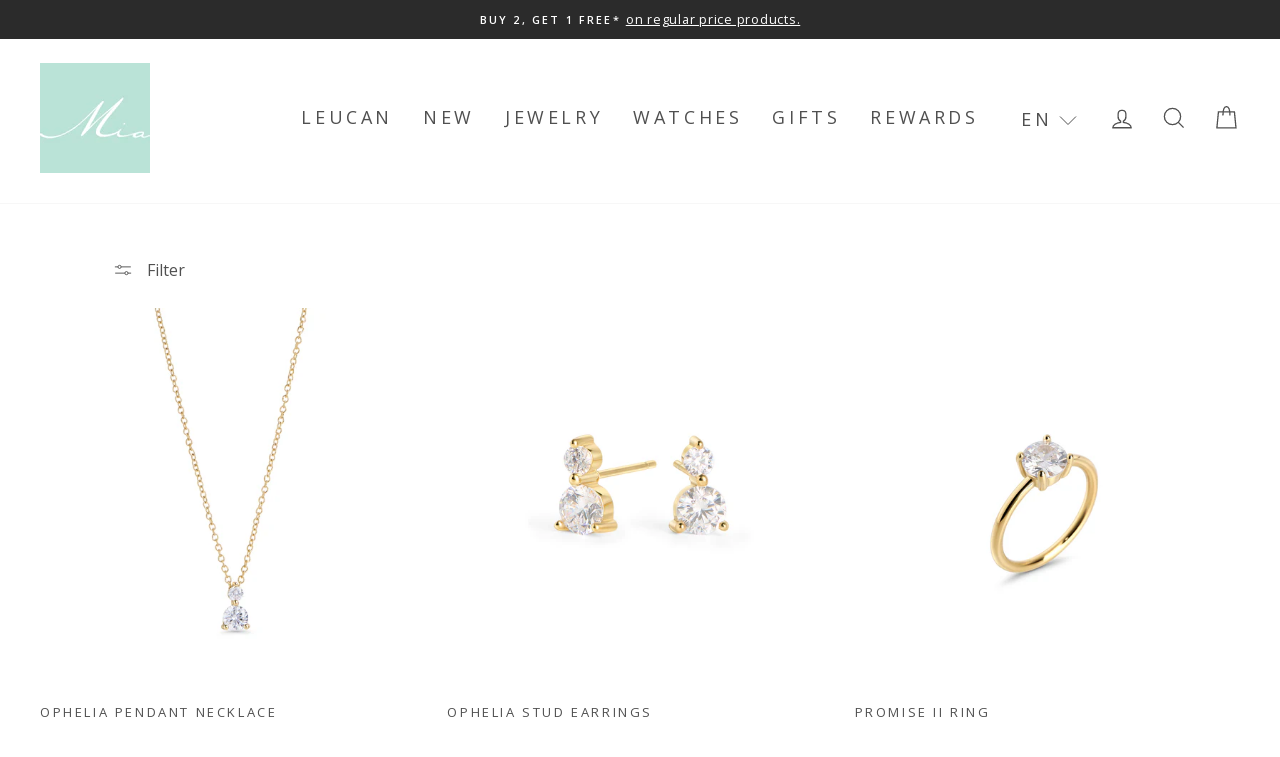

--- FILE ---
content_type: text/html; charset=utf-8
request_url: https://fr.mia-bijoux.ca/collections/meaningful-gifts
body_size: 106216
content:
<!doctype html>

<html class="no-js" lang="en" dir="ltr">

  <head><script type="text/javascript">
        window.isense_gdpr_privacy_policy_text = "Privacy Policy";
        window.isense_gdpr_accept_button_text = "Accept";
        window.isense_gdpr_close_button_text = "Close";
        window.isense_gdpr_reject_button_text = "Reject";
        window.isense_gdpr_change_cookies_text = "Preferences";
        window.isense_gdpr_text = "This website uses cookies to ensure you get the best experience on our website.";
        window.isense_widget_content = "Cookie Preferences";

        window.isense_gdpr_strict_cookies_checkbox = "Strictly Required Cookies";
        window.isense_gdpr_strict_cookies_text = "These cookies are required for the website to run and cannot be switched off. Such cookies are only set in response to actions made by you such as language, currency, login session, privacy preferences. You can set your browser to block these cookies but this might affect the way our site is working.";

        window.isense_gdpr_analytics_cookies_checkbox = "Analytics and Statistics";
        window.isense_gdpr_analytics_cookies_text = "These cookies allow us to measure visitors traffic and see traffic sources by collecting information in data sets. They also help us understand which products and actions are more popular than others.";

        window.isense_gdpr_marketing_cookies_checkbox = "Marketing and Retargeting";
        window.isense_gdpr_marketing_cookies_text = "These cookies are usually set by our marketing and advertising partners. They may be used by them to build a profile of your interest and later show you relevant ads. If you do not allow these cookies you will not experience targeted ads for your interests.";

        window.isense_gdpr_functionality_cookies_checkbox = "Functional Cookies";
        window.isense_gdpr_functionality_cookies_text = "These cookies enable our website to offer additional functions and personal settings. They can be set by us or by third-party service providers that we have placed on our pages. If you do not allow these cookies, these or some of these services may not work properly.";

        window.isense_gdpr_popup_header = "Choose Type of Cookies You Accept Using";

        
        window.isense_gdpr_popup_description = "";
        

        window.isense_gdpr_dismiss_button_text = "Close";

        window.isense_gdpr_accept_selected_button_text = "Save my choice";
        window.isense_gdpr_accept_all_button_text = "Accept All";
        window.isense_gdpr_reject_all_button_text = "Reject All";

        window.isense_gdpr_data_collection_text = "*By clicking on the above buttons, I give my consent on collecting my IP and email (if registered). For more check <a href='https://mia-bijoux.ca/pages/pipeda-compliance' target='_blank'>PIPEDA Compliance</a>";
        
        window.isense_gdpr_cookie__ab = "This cookie is generally provided by Shopify and is used in connection with access to the admin view of an online store platform.";
        window.isense_gdpr_cookie__orig_referrer = "This cookie is generally provided by Shopify and is used to track landing pages.";
        window.isense_gdpr_cookie_identity_state = "This cookie is generally provided by Shopify and is used  in connection with customer authentication.";
        window.isense_gdpr_cookie_identity_customer_account_number = "This cookie is generally provided by Shopify and is used  in connection with customer authentication.";
        window.isense_gdpr_cookie__landing_page = "This cookie is generally provided by Shopify and is used to track landing pages.";
        window.isense_gdpr_cookie__secure_session_id = "This cookie is generally provided by Shopify and is used to track a user's session through the multi-step checkout process and keep their order, payment and shipping details connected.";
        window.isense_gdpr_cookie_cart = "This cookie is generally provided by Shopify and is used in connection with a shopping cart.";
        window.isense_gdpr_cookie_cart_sig = "This cookie is generally provided by Shopify and is used in connection with checkout. It is used to verify the integrity of the cart and to ensure performance of some cart operations.";
        window.isense_gdpr_cookie_cart_ts = "This cookie is generally provided by Shopify and is used in connection with checkout.";
        window.isense_gdpr_cookie_cart_ver = "This cookie is generally provided by Shopify and is used in connection with the shopping cart.";
        window.isense_gdpr_cookie_cart_currency = "This cookie is generally provided by Shopify and it is set after a checkout is completed to ensure that new carts are in the same currency as the last checkout.";
        window.isense_gdpr_cookie_tracked_start_checkout = "This cookie is generally provided by Shopify and is used in connection with checkout.";
        window.isense_gdpr_cookie_storefront_digest = "This cookie is generally provided by Shopify and it stores a digest of the storefront password, allowing merchants to preview their storefront while it's password protected.";
        window.isense_gdpr_cookie_checkout_token = "This cookie is generally provided by Shopify and is used in connection with a checkout service.";
        window.isense_gdpr_cookie__shopify_m = "This cookie is generally provided by Shopify and is used for managing customer privacy settings.";
        window.isense_gdpr_cookie__shopify_tm = "This cookie is generally provided by Shopify and is used for managing customer privacy settings.";
        window.isense_gdpr_cookie__shopify_tw = "This cookie is generally provided by Shopify and is used for managing customer privacy settings.";
        window.isense_gdpr_cookie__tracking_consent = "This cookie is generally provided by Shopify and is used to store a user's preferences if a merchant has set up privacy rules in the visitor's region.";
        window.isense_gdpr_cookie_secure_customer_sig = "This cookie is generally provided by Shopify and is used in connection with a customer login.";
        window.isense_gdpr_cookie__shopify_y = "This cookie is associated with Shopify's analytics suite.";
        window.isense_gdpr_cookie_customer_auth_provider = "This cookie is associated with Shopify's analytics suite.";
        window.isense_gdpr_cookie_customer_auth_session_created_at = "This cookie is associated with Shopify's analytics suite.";
        window.isense_gdpr_cookie__y = "This cookie is associated with Shopify's analytics suite.";
        window.isense_gdpr_cookie__shopify_s = "This cookie is associated with Shopify's analytics suite.";
        window.isense_gdpr_cookie__shopify_fs = "This cookie is associated with Shopify's analytics suite.";
        window.isense_gdpr_cookie__ga = "This cookie name is associated with Google Universal Analytics";
        window.isense_gdpr_cookie__gid = "This cookie name is associated with Google Universal Analytics.";
        window.isense_gdpr_cookie__gat = "This cookie name is associated with Google Universal Analytics.";
        window.isense_gdpr_cookie__shopify_sa_t = "This cookie is associated with Shopify's analytics suite concerning marketing and referrals.";
        window.isense_gdpr_cookie__shopify_sa_p = "This cookie is associated with Shopify's analytics suite concerning marketing and referrals.";
        window.isense_gdpr_cookie_IDE = "This domain is owned by Doubleclick (Google). The main business activity is: Doubleclick is Googles real time bidding advertising exchange";
        window.isense_gdpr_cookie__s = "This cookie is associated with Shopify's analytics suite.";
        window.isense_gdpr_cookie_GPS = "This cookie is associated with YouTube which collects user data through videos embedded in websites, which is aggregated with profile data from other Google services in order to display targeted advertising to web visitors across a broad range of their own and other websites.";
        window.isense_gdpr_cookie_PREF = "This cookie, which may be set by Google or Doubleclick, may be used by advertising partners to build a profile of interests to show relevant ads on other sites.";
        window.isense_gdpr_cookie_BizoID = "This is a Microsoft MSN 1st party cookie to enable user-based content.";
        window.isense_gdpr_cookie__fbp = "Used by Facebook to deliver a series of advertisement products such as real time bidding from third party advertisers.";
        window.isense_gdpr_cookie___adroll = "This cookie is associated with AdRoll";
        window.isense_gdpr_cookie___adroll_v4 = "This cookie is associated with AdRoll";
        window.isense_gdpr_cookie___adroll_fpc = "This cookie is associated with AdRoll";
        window.isense_gdpr_cookie___ar_v4 = "This cookie is associated with AdRoll";
        window.isense_gdpr_cookie_cookieconsent_preferences_disabled = "This cookie is associated with the app Consentmo GDPR Compliance and is used for storing the customer's consent.";
        window.isense_gdpr_cookie_cookieconsent_status = "This cookie is associated with the app Consentmo GDPR Compliance and is used for storing the customer's consent.";
        window.isense_gdpr_cookie_no_info = "There is no information about this cookie yet.";
        window.isense_gdpr_cookie__customer_account_shop_sessions = "Used in combination with the _secure_account_session_id cookie to track user sessions for new customer accounts.";
        window.isense_gdpr_cookie__secure_account_session_id = "Used to track user sessions for new customer accounts.";
        window.isense_gdpr_cookie__shopify_country = "For stores where the currency/price page is determined by GeoIP, this cookie stores the page we found. This cookie helps to avoid GeoIP verification after the first application.";
        window.isense_gdpr_cookie__storefront_u = "Used to facilitate updating customer account information.";
        window.isense_gdpr_cookie__cmp_a = "Used to manage customer privacy settings.";
        window.isense_gdpr_cookie_checkout = "Used in connection with payments.";
        window.isense_gdpr_cookie_customer_account_locale = "Used in connection with new customer accounts.";
        window.isense_gdpr_cookie_dynamic_checkout_shown_on_cart = "Used in connection with payments.";
        window.isense_gdpr_cookie_hide_shopify_pay_for_checkout = "Used in connection with payments.";
        window.isense_gdpr_cookie_shopify_pay = "Used in connection with payments.";
        window.isense_gdpr_cookie_shopify_pay_redirect = "Used in connection with payments.";
        window.isense_gdpr_cookie_shop_pay_accelerated = "Used in connection with payments.";
        window.isense_gdpr_cookie_keep_alive = "Used in conjunction with buyer localization.";
        window.isense_gdpr_cookie_source_name = "Used in combination with mobile apps to provide personalized checkout behavior when browsing a compatible mobile app store.";
        window.isense_gdpr_cookie_master_device_id = "Used in conjunction with merchant login.";
        window.isense_gdpr_cookie_previous_step = "Used in connection with payments.";
        window.isense_gdpr_cookie_discount_code = "Used in connection with payments.";
        window.isense_gdpr_cookie_remember_me = "Used in connection with payments.";
        window.isense_gdpr_cookie_checkout_session_lookup = "Used in connection with payments.";
        window.isense_gdpr_cookie_checkout_prefill = "Used in connection with payments.";
        window.isense_gdpr_cookie_checkout_queue_token = "Used in connection with payments.";
        window.isense_gdpr_cookie_checkout_queue_checkout_token = "Used in connection with payments.";
        window.isense_gdpr_cookie_checkout_worker_session = "Used in connection with payments.";
        window.isense_gdpr_cookie_checkout_session_token = "Used in connection with payments.";
        window.isense_gdpr_cookie_cookietest = "Use it to make sure our systems are working properly.";
        window.isense_gdpr_cookie_order = "Used in conjunction with the order status page.";
        window["isense_gdpr_cookie_identity-state"] = "It is used in connection with user identification.";
        window.isense_gdpr_cookie_card_update_verification_id = "Used in connection with payments.";
        window.isense_gdpr_cookie_customer_account_new_login = "It is used in connection with user identification.";
        window.isense_gdpr_cookie_customer_account_preview = "It is used in connection with user identification.";
        window.isense_gdpr_cookie_customer_payment_method = "Used in connection with payments.";
        window.isense_gdpr_cookie_customer_shop_pay_agreement = "Used in connection with payments.";
        window.isense_gdpr_cookie_pay_update_intent_id = "Used in connection with payments.";
        window.isense_gdpr_cookie_localization = "Used in connection with payments.";
        window.isense_gdpr_cookie_profile_preview_token = "Used in connection with payments.";
        window.isense_gdpr_cookie_login_with_shop_finalize = "It is used in connection with user identification.";
        window.isense_gdpr_cookie_preview_theme = "It is used in conjunction with the theme editor.";
        window["isense_gdpr_cookie_shopify-editor-unconfirmed-settings"] = "It is used in conjunction with the theme editor.";
        window["isense_gdpr_cookie_wpm-test-cookie"] = "Use it to make sure our systems are working properly";

        window.isense_gdpr_cookie__ab_duration = "2 weeks";
        window.isense_gdpr_cookie__orig_referrer_duration = "2 weeks";
        window.isense_gdpr_cookie_identity_state_duration = "1 day";
        window.isense_gdpr_cookie_identity_customer_account_number_duration = "12 weeks";
        window.isense_gdpr_cookie__landing_page_duration = "2 weeks";
        window.isense_gdpr_cookie__secure_session_id_duration = "1 day";
        window.isense_gdpr_cookie_cart_duration = "2 weeks";
        window.isense_gdpr_cookie_cart_sig_duration = "2 weeks";
        window.isense_gdpr_cookie_cart_ts_duration = "2 weeks";
        window.isense_gdpr_cookie_cart_ver_duration = "2 weeks";
        window.isense_gdpr_cookie_cart_currency_duration = "2 weeks";
        window.isense_gdpr_cookie_tracked_start_checkout_duration = "1 year";
        window.isense_gdpr_cookie_storefront_digest_duration = "2 years";
        window.isense_gdpr_cookie_checkout_token_duration = "1 year";
        window.isense_gdpr_cookie__shopify_m_duration = "1 year";
        window.isense_gdpr_cookie__shopify_tm_duration = "30 minutes";
        window.isense_gdpr_cookie__shopify_tw_duration = "2 weeks";
        window.isense_gdpr_cookie__tracking_consent_duration = "1 year";
        window.isense_gdpr_cookie_secure_customer_sig_duration = "1 year";
        window.isense_gdpr_cookie__shopify_y_duration = "1 year";
        window.isense_gdpr_cookie_customer_auth_provider_duration = "1 session";
        window.isense_gdpr_cookie_customer_auth_session_created_at_duration = "1 session";
        window.isense_gdpr_cookie__y_duration = "1 year";
        window.isense_gdpr_cookie__shopify_s_duration = "30 minutes";
        window.isense_gdpr_cookie__shopify_fs_duration = "30 minutes";
        window.isense_gdpr_cookie__ga_duration = "2 years";
        window.isense_gdpr_cookie__gid_duration = "1 day";
        window.isense_gdpr_cookie__gat_duration = "1 minute";
        window.isense_gdpr_cookie__shopify_sa_t_duration = "30 minutes";
        window.isense_gdpr_cookie__shopify_sa_p_duration = "30 minutes";
        window.isense_gdpr_cookie_IDE_duration = "2 years";
        window.isense_gdpr_cookie__s_duration = "30 minutes";
        window.isense_gdpr_cookie_GPS_duration = "1 session";
        window.isense_gdpr_cookie_PREF_duration = "8 months";
        window.isense_gdpr_cookie_BizoID_duration = "1 month";
        window.isense_gdpr_cookie__fbp_duration = "3 months";
        window.isense_gdpr_cookie___adroll_duration = "1 year";
        window.isense_gdpr_cookie___adroll_v4_duration = "1 year";
        window.isense_gdpr_cookie___adroll_fpc_duration = "1 year";
        window.isense_gdpr_cookie___ar_v4_duration = "1 year";
        window.isense_gdpr_cookie_cookieconsent_preferences_disabled_duration = "1 day";
        window.isense_gdpr_cookie_cookieconsent_status_duration = "1 year";
        window.isense_gdpr_cookie_no_info_duration = "unknown";
        window.isense_gdpr_cookie__customer_account_shop_sessions_duration = "30 day";
        window.isense_gdpr_cookie__secure_account_session_id_duration = "30 day";
        window.isense_gdpr_cookie__shopify_country_duration = "session";
        window.isense_gdpr_cookie__storefront_u_duration = "1 minute";
        window.isense_gdpr_cookie__cmp_a_duration = "1 day";
        window.isense_gdpr_cookie_checkout_duration = "4 weeks";
        window.isense_gdpr_cookie_customer_account_locale_duration = "1 year";
        window.isense_gdpr_cookie_dynamic_checkout_shown_on_cart_duration = "30 minutes";
        window.isense_gdpr_cookie_hide_shopify_pay_for_checkout_duration = "session";
        window.isense_gdpr_cookie_shopify_pay_duration = "1 year";
        window.isense_gdpr_cookie_shopify_pay_redirect_duration = "60 minutes";
        window.isense_gdpr_cookie_shop_pay_accelerated_duration = "1 year";
        window.isense_gdpr_cookie_keep_alive_duration = "2 weeks";
        window.isense_gdpr_cookie_source_name_duration = "session";
        window.isense_gdpr_cookie_master_device_id_duration = "2 years";
        window.isense_gdpr_cookie_previous_step_duration = "1 year";
        window.isense_gdpr_cookie_discount_code_duration = "session";
        window.isense_gdpr_cookie_remember_me_duration = "1 year";
        window.isense_gdpr_cookie_checkout_session_lookup_duration = "3 weeks";
        window.isense_gdpr_cookie_checkout_prefill_duration = "5 minutes";
        window.isense_gdpr_cookie_checkout_queue_token_duration = "1 year";
        window.isense_gdpr_cookie_checkout_queue_checkout_token_duration = "1 year";
        window.isense_gdpr_cookie_checkout_worker_session_duration = "3 day";
        window.isense_gdpr_cookie_checkout_session_token_duration = "3 weeks";
        window.isense_gdpr_cookie_cookietest_duration = "1 minute";
        window.isense_gdpr_cookie_order_duration = "3 weeks";
        window["isense_gdpr_cookie_identity-state_duration"] = "1 day";
        window.isense_gdpr_cookie_card_update_verification_id_duration = "1 day";
        window.isense_gdpr_cookie_customer_account_new_login_duration = "20 minutes";
        window.isense_gdpr_cookie_customer_account_preview_duration = "7 day";
        window.isense_gdpr_cookie_customer_payment_method_duration = "60 minutes";
        window.isense_gdpr_cookie_customer_shop_pay_agreement_duration = "1 minute";
        window.isense_gdpr_cookie_pay_update_intent_id_duration = "20 minutes";
        window.isense_gdpr_cookie_localization_duration = "2 weeks";
        window.isense_gdpr_cookie_profile_preview_token_duration = "5 minutes";
        window.isense_gdpr_cookie_login_with_shop_finalize_duration = "5 minutes";
        window.isense_gdpr_cookie_preview_theme_duration = "session";
        window["isense_gdpr_cookie_shopify-editor-unconfirmed-settings_duration"] = "1 day";
        window["isense_gdpr_cookie_wpm-test-cookie_duration"] = "session";

        window.isense_gdpr_cookie__ab_provider = "Shopify";
        window.isense_gdpr_cookie__orig_referrer_provider = "Shopify";
        window.isense_gdpr_cookie_identity_state_provider = "Shopify";
        window.isense_gdpr_cookie_identity_customer_account_number_provider = "Shopify";
        window.isense_gdpr_cookie__landing_page_provider = "Shopify";
        window.isense_gdpr_cookie__secure_session_id_provider = "Shopify";
        window.isense_gdpr_cookie_cart_provider = "Shopify";
        window.isense_gdpr_cookie_cart_sig_provider = "Shopify";
        window.isense_gdpr_cookie_cart_ts_provider = "Shopify";
        window.isense_gdpr_cookie_cart_ver_provider = "Shopify";
        window.isense_gdpr_cookie_cart_currency_provider = "Shopify";
        window.isense_gdpr_cookie_tracked_start_checkout_provider = "Shopify";
        window.isense_gdpr_cookie_storefront_digest_provider = "Shopify";
        window.isense_gdpr_cookie_checkout_token_provider = "Shopify";
        window.isense_gdpr_cookie__shopify_m_provider = "Shopify";
        window.isense_gdpr_cookie__shopify_tm_provider = "Shopify";
        window.isense_gdpr_cookie__shopify_tw_provider = "Shopify";
        window.isense_gdpr_cookie__tracking_consent_provider = "Shopify";
        window.isense_gdpr_cookie_secure_customer_sig_provider = "Shopify";
        window.isense_gdpr_cookie__shopify_y_provider = "Shopify";
        window.isense_gdpr_cookie_customer_auth_provider_provider = "Shopify";
        window.isense_gdpr_cookie_customer_auth_session_created_at_provider = "Shopify";
        window.isense_gdpr_cookie__y_provider = "Shopify";
        window.isense_gdpr_cookie__shopify_s_provider = "Shopify";
        window.isense_gdpr_cookie__shopify_fs_provider = "Shopify";
        window.isense_gdpr_cookie__ga_provider = "Google Analytics";
        window.isense_gdpr_cookie__gid_provider = "Google Analytics";
        window.isense_gdpr_cookie__gat_provider = "Google Analytics";
        window.isense_gdpr_cookie__shopify_sa_t_provider = "Shopify";
        window.isense_gdpr_cookie__shopify_sa_p_provider = "Shopify";
        window.isense_gdpr_cookie_IDE_provider = "Google DoubleClick";
        window.isense_gdpr_cookie__s_provider = "Shopify";
        window.isense_gdpr_cookie_GPS_provider = "Youtube";
        window.isense_gdpr_cookie_PREF_provider = "Youtube";
        window.isense_gdpr_cookie_BizoID_provider = "LinkedIn";
        window.isense_gdpr_cookie__fbp_provider = "Meta Platforms, Inc.";
        window.isense_gdpr_cookie___adroll_provider = "Adroll Group";
        window.isense_gdpr_cookie___adroll_v4_provider = "Adroll Group";
        window.isense_gdpr_cookie___adroll_fpc_provider = "Adroll Group";
        window.isense_gdpr_cookie___ar_v4_provider = "Adroll Group";
        window.isense_gdpr_cookie_cookieconsent_preferences_disabled_provider = "GDPR/CCPA + Cookie management";
        window.isense_gdpr_cookie_cookieconsent_status_provider = "GDPR/CCPA + Cookie management";
        window.isense_gdpr_cookie_no_info_provider = "unknown";
    </script>
  
  





    <script async src="//fr.mia-bijoux.ca/cdn/shop/t/127/assets/geolizr-lib.js?v=86993940231547260171766428449" type="text/javascript"></script>

<script>
    if(typeof Geolizr === "undefined") {
        var Geolizr = {};
        Geolizr.currencyDynamicCountry = false;
        Geolizr.version = 20200327;
    }

    // save geolizr-lib.js url to the sessionStorage
    sessionStorage.setItem('geolizr_lib_url', "//fr.mia-bijoux.ca/cdn/shop/t/127/assets/geolizr-lib.js?v=86993940231547260171766428449");
    if(typeof Geolizr.events === "undefined") Geolizr.events = {};
    if(typeof Geolizr.geolizrEvents === "undefined") Geolizr.geolizrEvents = [];

    Geolizr.config = function(config) {
        Geolizr.currency_widget_enabled = config.currency_widget_enabled === "true" || false;
        Geolizr.shopCurrency = 'CAD';
        Geolizr.shopifyFormatMoneySet = false;
        Geolizr.observeElements = [];
    };

    
    
    
    Geolizr.moneyFormats = {"USD":{"moneyFormat":"${{amount}}","moneyWithCurrencyFormat":"${{amount}} USD"},"CAD":{"moneyFormat":"${{amount}}","moneyWithCurrencyFormat":"${{amount}} CAD"},};
    

    Geolizr.shopifyCurrencyList = [];
    Geolizr.shopifyCurrency = {};
    Geolizr.shopifyCurrencyListIndex = {};
    let currency = {};
    
    currency = {
        "iso_code": "BSD",
        "name": "Bahamian Dollar",
        "symbol": "$",
        "shop_currency": false
    };
    if(currency.shop_currency) {
        Geolizr.shopifyCurrency = currency;
    }
    Geolizr.shopifyCurrencyList.push(currency);
    Geolizr.shopifyCurrencyListIndex[currency.iso_code] = Geolizr.shopifyCurrencyList.indexOf(currency);
    
    currency = {
        "iso_code": "CAD",
        "name": "Canadian Dollar",
        "symbol": "$",
        "shop_currency": true
    };
    if(currency.shop_currency) {
        Geolizr.shopifyCurrency = currency;
    }
    Geolizr.shopifyCurrencyList.push(currency);
    Geolizr.shopifyCurrencyListIndex[currency.iso_code] = Geolizr.shopifyCurrencyList.indexOf(currency);
    
    currency = {
        "iso_code": "EUR",
        "name": "Euro",
        "symbol": "€",
        "shop_currency": false
    };
    if(currency.shop_currency) {
        Geolizr.shopifyCurrency = currency;
    }
    Geolizr.shopifyCurrencyList.push(currency);
    Geolizr.shopifyCurrencyListIndex[currency.iso_code] = Geolizr.shopifyCurrencyList.indexOf(currency);
    
    currency = {
        "iso_code": "HKD",
        "name": "Hong Kong Dollar",
        "symbol": "$",
        "shop_currency": false
    };
    if(currency.shop_currency) {
        Geolizr.shopifyCurrency = currency;
    }
    Geolizr.shopifyCurrencyList.push(currency);
    Geolizr.shopifyCurrencyListIndex[currency.iso_code] = Geolizr.shopifyCurrencyList.indexOf(currency);
    
    currency = {
        "iso_code": "INR",
        "name": "Indian Rupee",
        "symbol": "₹",
        "shop_currency": false
    };
    if(currency.shop_currency) {
        Geolizr.shopifyCurrency = currency;
    }
    Geolizr.shopifyCurrencyList.push(currency);
    Geolizr.shopifyCurrencyListIndex[currency.iso_code] = Geolizr.shopifyCurrencyList.indexOf(currency);
    
    currency = {
        "iso_code": "MXN",
        "name": "Mexican Peso",
        "symbol": "$",
        "shop_currency": false
    };
    if(currency.shop_currency) {
        Geolizr.shopifyCurrency = currency;
    }
    Geolizr.shopifyCurrencyList.push(currency);
    Geolizr.shopifyCurrencyListIndex[currency.iso_code] = Geolizr.shopifyCurrencyList.indexOf(currency);
    
    currency = {
        "iso_code": "USD",
        "name": "United States Dollar",
        "symbol": "$",
        "shop_currency": false
    };
    if(currency.shop_currency) {
        Geolizr.shopifyCurrency = currency;
    }
    Geolizr.shopifyCurrencyList.push(currency);
    Geolizr.shopifyCurrencyListIndex[currency.iso_code] = Geolizr.shopifyCurrencyList.indexOf(currency);
    

    /* Geolizr Provider Setter */
    Geolizr.presetService = false;
    Geolizr.activateIpInfo = function(accessKey) { Geolizr.presetService = { name: 'ipInfo', accessKey: accessKey }; };
    Geolizr.activateLovelyAppProvider = function() { Geolizr.presetService = { name: 'lovelyAppProvider' }; };
    Geolizr.activateIpApiCo = function(accessKey) { Geolizr.presetService = { name: 'ipApiCo', accessKey: accessKey }; };
    Geolizr.activateDbIpProvider = function(accessKey) { Geolizr.presetService = { name: 'dbIpProvider', accessKey: accessKey }; };
    Geolizr.activateIpStackProvider = function(accessKey) { Geolizr.presetService = { name: 'ipStackProvider', accessKey: accessKey }; };
    Geolizr.activateGeolizrIPApiProvider = function(accessKey) { Geolizr.presetService = { name: 'geolizrIpApiProvider', accessKey: accessKey }; };

    

    /* Service Aliase */
    Geolizr.activateFreegeoip = Geolizr.activateIpStackProvider;
    Geolizr.requestLocaleRootUrl = "\/";
    Geolizr.addSystemEventListener = function(name, callback) {
        if (typeof Geolizr.realInit !== 'undefined') {
            Geolizr.realInit(function($) {
                callback({jquery: $});
            })
        } else {
            Geolizr.geolizrEvents.push(new CustomEvent(name));
            document.addEventListener(name, callback);
        }
    };

    Geolizr.addEventListener = function(name, callback, priority) {
        if(typeof priority == "undefined") priority = 100;
        if(typeof Geolizr.realAddEventListener === "undefined") {
            if (!Geolizr.events[name]) Geolizr.events[name] = [];
            Geolizr.events[name].push({callback: callback, priority: priority});
        } else {
            Geolizr.realAddEventListener(name, callback, priority);
        }
    };

    Geolizr.getGeoData = function(callback) {
        if(typeof Geolizr.realGetGeoData === "undefined") {
            Geolizr.addEventListener('geolizr.init', function() {
                Geolizr.getGeoData(callback);
            }, 200)
        } else {
            Geolizr.realGetGeoData(callback);
        }
    };

    Geolizr.init = function(callback, priority) {
        if(typeof Geolizr.realInit === "undefined")
            Geolizr.addEventListener("geolizr.init", callback, priority);
        else
            Geolizr.realInit(callback, priority);
    };


    Geolizr.notification_widget_enabled = false;
    Geolizr.popup_widget_enabled = false;
    Geolizr.api_widget_enabled = false;
    Geolizr.currency_widget_enabled = false;
    Geolizr.redirect_widget_enabled = true;

    Geolizr.enables = {
        'notification_widget_enabled': Geolizr.notification_widget_enabled,
        'popup_widget_enabled': Geolizr.popup_widget_enabled,
        'api_widget_enabled': Geolizr.api_widget_enabled,
        'currency_widget_enabled': Geolizr.currency_widget_enabled,
        'redirect_widget_enabled': Geolizr.redirect_widget_enabled
    };

    if(Geolizr.popup_widget_enabled || Geolizr.notification_widget_enabled || Geolizr.currency_widget_enabled) {
        
        Geolizr.geolizrCssFile = "//fr.mia-bijoux.ca/cdn/shop/t/127/assets/geolizr-lib.css?v=59017386019965299001766428449";
        
    }

    
    Geolizr.init(function($) {
        $('body').addClass('geolizr-redirect-loading');
        Geolizr.addEventListener('redirect.notExecuted', function(result) {
            $('body').removeClass('geolizr-redirect-loading');
            if(result.code === "200") {
                $('body').addClass('geolizr-redirect-start');
            } else {
                $('body').addClass('geolizr-redirect-blocked');
            }
        });
    });

    Geolizr.addSystemEventListener('geolizr.init.redirect', function(e) {
        let $ = e.jquery;
        Geolizr.getGeoData(function() {
            Geolizr.redirects = [];
            Geolizr.countryToRedirect = [];
            Geolizr.redirect();
        }, true);
    });
    

</script>
<style>
    .geolizr-currency-switch-wrapper { visibility: hidden; }
    #geolizr-notification{position:fixed!important;top:0!important;left:0!important;margin:0!important;padding:0!important;width:100%!important;height:auto!important;min-height:0!important;max-height:none!important;z-index:10000000!important}
    #geolizr-notification>#geolizr-notification-message-wrapper{text-align:center!important;width:100%!important;padding:10px;-webkit-box-shadow:10px 10px 5px 0 rgba(143,143,143,.35);-moz-box-shadow:10px 10px 5px 0 rgba(143,143,143,.35);box-shadow:10px 10px 5px 0 rgba(143,143,143,.35)}
    #geolizr-dismiss-notification{box-sizing:content-box;padding:5px!important;margin:0!important;position:absolute!important;right:8px!important;text-decoration:none!important;font-family:Arial,serif ! important;top:8px!important;height:15px!important;border-radius:15px;width:15px!important;line-height:16px;font-size:20px;font-weight:700;cursor:pointer;display:inline-block}
    .geolizr-popup-background{position:fixed;top:0;left:0;right:0;bottom:0;height:100%;width:100%;z-index:10000005!important}
    .geolizr-popup{position:fixed!important;width:560px!important;height:400px!important;z-index:10000010!important;border:1px solid grey}
    .geolizr-popup.gp-center{top:50%!important;left:50%!important;margin-top:-200px!important;margin-left:-280px!important}
    .geolizr-popup.gp-mobile{width:84%!important;height:84%!important;top:0!important;left:0!important;margin:8%}
    #geolizr-popup-content-iframe{width:100%!important;height:100%!important;border:0}
    .slideInDown { -webkit-animation-name: slideInDown; animation-name: slideInDown; -webkit-animation-duration: 1s; animation-duration: 1s; -webkit-animation-fill-mode: both; animation-fill-mode: both; }
    @-webkit-keyframes slideInDown { 0% { -webkit-transform: translateY(-100%); transform: translateY(-100%); visibility: visible;} 100% {-webkit-transform: translateY(0); transform: translateY(0); } }
    @keyframes slideInDown { 0% {-webkit-transform: translateY(-100%); transform: translateY(-100%);visibility: visible; } 100% { -webkit-transform: translateY(0); transform: translateY(0); } }
    .geolizr-currency-switch-wrapper.geolizr-absolute-auto{z-index:10000000;position:fixed}
    .geolizr-currency-switch-wrapper{z-index:10000000!important;height:20px;width:85px;position:relative}
    .geolizr-currency-switcher{padding:1px 10px;margin:0;width:85px;height:30px;border-radius:4px;box-sizing: border-box;}
    .geolizr-currency-links{overflow:scroll;overflow-x:hidden;border-radius:4px;padding:5px 10px;margin:0;list-style:none;line-height:1.42857143;background-color:#fff;width:82px;max-height:200px;display:none}
    .geolizr-currency-switch-wrapper .geolizr-currency-links-up{bottom:30px;position:absolute}
    .geolizr-currency-switch-wrapper .geolizr-currency-links-down{top:30px;position:absolute}
    li.geolizr-currency-list-li{float:none!important;margin:0!important;padding:0 0 0 10px}
    .geolizr-currency-list-link{white-space:nowrap}
    .geolizr-currency-link i,.geolizr-currency-list-link i{width:16px!important;height:11px}
    [class^="famfamfam-flag"]{display:inline-block;width:16px;height:11px;line-height:11px}
    .geolizr-currency-switcher-value{width:42px;min-width:42px;max-width:42px;display:inline-block;text-align:left}
    .geolizr-currency-switcher-arrow-down,.geolizr-currency-switcher-arrow-up{content:"s";position:absolute;right:3px;top:0;width:16px;height:20px;margin:0}
    .geolizr-currency-switcher-arrow-up:after{content:"▴"}
    .geolizr-currency-switcher-arrow-down:after{content:"▾"}
    .geolizr-selectable-currency{width:42px;min-width:42px;max-width:42px;display:inline-block;text-align:left}
    .geolizr-shop-currency{width:42px;min-width:42px;max-width:42px;display:inline-block}
    .geolizr-currency-link li{padding:0;margin:0}
    #geolizr-notification-spanner{width:100%!important;line-height:4px!important;height:4px!important;min-height:4px!important;max-height:4px!important}
    body.geolizr-popup-open { overflow: hidden; }
</style>


    <script
  src="https://js.sentry-cdn.com/c7c9b3740382d1c84c80d613cf23878b.min.js"
  crossorigin="anonymous"
></script>
    
<meta name="google-site-verification" content="V9diEw0OJu2ByBa6MOtXQRoQm5bjwzG3bayn1TZt9vU" />
    
<meta name="facebook-domain-verification" content="7umnild9vplwgmyuo7cho6rdy85tsv" />
    
    
<script>
window.KiwiSizing = window.KiwiSizing === undefined ? {} : window.KiwiSizing;
KiwiSizing.shop = "miabijoux.myshopify.com";


</script>
  <meta charset="utf-8">
  <meta http-equiv="X-UA-Compatible" content="IE=edge,chrome=1">
  <meta name="viewport" content="width=device-width,initial-scale=1">
  <meta name="theme-color" content="#505050">
  <link rel="canonical" href="https://mia-bijoux.ca/collections/meaningful-gifts">
  <link rel="canonical" href="https://mia-bijoux.ca/collections/meaningful-gifts">
  <link rel="preconnect" href="https://cdn.shopify.com">
  <link rel="preconnect" href="https://fonts.shopifycdn.com">
  <link rel="dns-prefetch" href="https://productreviews.shopifycdn.com">
  <link rel="dns-prefetch" href="https://ajax.googleapis.com">
  <link rel="dns-prefetch" href="https://maps.googleapis.com">
  <link rel="dns-prefetch" href="https://maps.gstatic.com"><link rel="shortcut icon" href="//fr.mia-bijoux.ca/cdn/shop/files/mia572CP_HQ_32x32.jpg?v=1613542927" type="image/png" /><title>Meaningful Gifts
– Mia Bijoux
</title>
<meta property="og:site_name" content="Mia Bijoux">
  <meta property="og:url" content="https://mia-bijoux.ca/collections/meaningful-gifts">
  <meta property="og:title" content="Meaningful Gifts">
  <meta property="og:type" content="website">
  <meta property="og:description" content="Shop non toxic & made to last jewelry and watches for women. MIA make premium quality pieces for women who want jewelry safe for their sensitive skin, tarnish free and more affordable than gold jewelry. Canadian company from Quebec City."><meta property="og:image" content="http://fr.mia-bijoux.ca/cdn/shop/collections/MEANINGFUL_EN_H20_2021_1200x630.jpg?v=1745607240">
  <meta property="og:image:secure_url" content="https://fr.mia-bijoux.ca/cdn/shop/collections/MEANINGFUL_EN_H20_2021_1200x630.jpg?v=1745607240">
  <meta name="twitter:site" content="@">
  <meta name="twitter:card" content="summary_large_image">
  <meta name="twitter:title" content="Meaningful Gifts">
  <meta name="twitter:description" content="Shop non toxic & made to last jewelry and watches for women. MIA make premium quality pieces for women who want jewelry safe for their sensitive skin, tarnish free and more affordable than gold jewelry. Canadian company from Quebec City.">
<style data-shopify>@font-face {
  font-family: "Playfair Display";
  font-weight: 400;
  font-style: normal;
  font-display: swap;
  src: url("//fr.mia-bijoux.ca/cdn/fonts/playfair_display/playfairdisplay_n4.9980f3e16959dc89137cc1369bfc3ae98af1deb9.woff2") format("woff2"),
       url("//fr.mia-bijoux.ca/cdn/fonts/playfair_display/playfairdisplay_n4.c562b7c8e5637886a811d2a017f9e023166064ee.woff") format("woff");
}

  @font-face {
  font-family: "Open Sans";
  font-weight: 300;
  font-style: normal;
  font-display: swap;
  src: url("//fr.mia-bijoux.ca/cdn/fonts/open_sans/opensans_n3.b10466eda05a6b2d1ef0f6ba490dcecf7588dd78.woff2") format("woff2"),
       url("//fr.mia-bijoux.ca/cdn/fonts/open_sans/opensans_n3.056c4b5dddadba7018747bd50fdaa80430e21710.woff") format("woff");
}


  @font-face {
  font-family: "Open Sans";
  font-weight: 600;
  font-style: normal;
  font-display: swap;
  src: url("//fr.mia-bijoux.ca/cdn/fonts/open_sans/opensans_n6.15aeff3c913c3fe570c19cdfeed14ce10d09fb08.woff2") format("woff2"),
       url("//fr.mia-bijoux.ca/cdn/fonts/open_sans/opensans_n6.14bef14c75f8837a87f70ce22013cb146ee3e9f3.woff") format("woff");
}

  @font-face {
  font-family: "Open Sans";
  font-weight: 300;
  font-style: italic;
  font-display: swap;
  src: url("//fr.mia-bijoux.ca/cdn/fonts/open_sans/opensans_i3.853ebda1c5f31329bb2a566ea7797548807a48bf.woff2") format("woff2"),
       url("//fr.mia-bijoux.ca/cdn/fonts/open_sans/opensans_i3.3359d7c8c5a869c65cb7df3aa76a8d52237b1b65.woff") format("woff");
}

  @font-face {
  font-family: "Open Sans";
  font-weight: 600;
  font-style: italic;
  font-display: swap;
  src: url("//fr.mia-bijoux.ca/cdn/fonts/open_sans/opensans_i6.828bbc1b99433eacd7d50c9f0c1bfe16f27b89a3.woff2") format("woff2"),
       url("//fr.mia-bijoux.ca/cdn/fonts/open_sans/opensans_i6.a79e1402e2bbd56b8069014f43ff9c422c30d057.woff") format("woff");
}

</style><link href="//fr.mia-bijoux.ca/cdn/shop/t/127/assets/theme.css?v=61406666696628538241766428551" rel="stylesheet" type="text/css" media="all" />
  <link href="//fr.mia-bijoux.ca/cdn/shop/t/127/assets/custom.css?v=145610011603402850261766428448" rel="stylesheet" type="text/css" media="all" />
<style data-shopify>:root {
    --typeHeaderPrimary: "Playfair Display";
    --typeHeaderFallback: serif;
    --typeHeaderSize: 22px;
    --typeHeaderWeight: 400;
    --typeHeaderLineHeight: 1.2;
    --typeHeaderSpacing: 0.025em;

    --typeBasePrimary:"Open Sans";
    --typeBaseFallback:sans-serif;
    --typeBaseSize: 15px;
    --typeBaseWeight: 300;
    --typeBaseSpacing: 0.05em;
    --typeBaseLineHeight: 1.5;

    --typeCollectionTitle: 22px;

    --iconWeight: 3px;
    --iconLinecaps: miter;

    
      --buttonRadius: 0px;
    

    --colorGridOverlayOpacity: 0.0;
  }</style><script>
  window.markerConfig = {
    project: '6834616cc5a548b4e06c0a79', 
    source: 'snippet'
  };

  !function(e,r,a){if(!e.__Marker){e.__Marker={};var t=[],n={__cs:t};["show","hide","isVisible","capture","cancelCapture","unload","reload","isExtensionInstalled","setReporter","clearReporter","setCustomData","on","off"].forEach(function(e){n[e]=function(){var r=Array.prototype.slice.call(arguments);r.unshift(e),t.push(r)}}),e.Marker=n;var s=r.createElement("script");s.async=1,s.src="https://edge.marker.io/latest/shim.js";var i=r.getElementsByTagName("script")[0];i.parentNode.insertBefore(s,i)}}(window,document);
</script>

  <script>
    document.documentElement.className = document.documentElement.className.replace('no-js', 'js');

    window.theme = window.theme || {};
    theme.routes = {
      home: "/",
      cart: "/cart",
      cartAdd: "/cart/add.js",
      cartChange: "/cart/change"
    };
    theme.strings = {
      soldOut: "Available soon",
      unavailable: "Unavailable",
      stockLabel: "Only [count] items in stock!",
      willNotShipUntil: "Will not ship until [date]",
      willBeInStockAfter: "Will be in stock after [date]",
      waitingForStock: "Inventory on the way",
      savePrice: "Save [saved_amount]",
      cartEmpty: "Your cart is currently empty.",
      cartTermsConfirmation: "You must agree with the terms and conditions of sales to check out"
    };
    theme.settings = {
      dynamicVariantsEnable: true,
      dynamicVariantType: "button",
      cartType: "drawer",
      moneyFormat: "\u003cspan class=money\u003e${{amount}} CAD\u003c\/span\u003e",
      saveType: "dollar",
      recentlyViewedEnabled: false,
      predictiveSearch: true,
      predictiveSearchType: "product",
      inventoryThreshold: 10,
      quickView: false,
      themeName: 'Impulse',
      themeVersion: "3.6.1"
    };
  </script>

  <script>
    var langify = langify || {};
    langify.settings = {
     maxMutations: 50
    }
  </script>

    <script src="https://cdn.jsdelivr.net/npm/swiper@11/swiper-bundle.min.js"></script>
    <link rel="stylesheet" href="https://cdn.jsdelivr.net/npm/swiper@11/swiper-bundle.min.css" />

  <script>window.performance && window.performance.mark && window.performance.mark('shopify.content_for_header.start');</script><meta name="google-site-verification" content="V9diEw0OJu2ByBa6MOtXQRoQm5bjwzG3bayn1TZt9vU">
<meta name="google-site-verification" content="eb5GjKb5Vg5hrc7j4RDNf2UctLobB0N7UDlzkLJQ9sE">
<meta id="shopify-digital-wallet" name="shopify-digital-wallet" content="/11716802/digital_wallets/dialog">
<meta name="shopify-checkout-api-token" content="649d6fbd5b57d297145f7dac590b6544">
<meta id="in-context-paypal-metadata" data-shop-id="11716802" data-venmo-supported="false" data-environment="production" data-locale="en_US" data-paypal-v4="true" data-currency="CAD">
<link rel="alternate" type="application/atom+xml" title="Feed" href="/collections/meaningful-gifts.atom" />
<link rel="next" href="/collections/meaningful-gifts?page=2">
<link rel="alternate" hreflang="x-default" href="https://mia-bijoux.ca/collections/meaningful-gifts">
<link rel="alternate" hreflang="en-CA" href="https://mia-bijoux.ca/collections/meaningful-gifts">
<link rel="alternate" hreflang="fr-CA" href="https://mia-bijoux.ca/fr/collections/meaningful-gifts">
<link rel="alternate" type="application/json+oembed" href="https://mia-bijoux.ca/collections/meaningful-gifts.oembed">
<script async="async" src="/checkouts/internal/preloads.js?locale=en-CA"></script>
<link rel="preconnect" href="https://shop.app" crossorigin="anonymous">
<script async="async" src="https://shop.app/checkouts/internal/preloads.js?locale=en-CA&shop_id=11716802" crossorigin="anonymous"></script>
<script id="apple-pay-shop-capabilities" type="application/json">{"shopId":11716802,"countryCode":"CA","currencyCode":"CAD","merchantCapabilities":["supports3DS"],"merchantId":"gid:\/\/shopify\/Shop\/11716802","merchantName":"Mia Bijoux","requiredBillingContactFields":["postalAddress","email","phone"],"requiredShippingContactFields":["postalAddress","email","phone"],"shippingType":"shipping","supportedNetworks":["visa","masterCard","amex","interac","jcb"],"total":{"type":"pending","label":"Mia Bijoux","amount":"1.00"},"shopifyPaymentsEnabled":true,"supportsSubscriptions":true}</script>
<script id="shopify-features" type="application/json">{"accessToken":"649d6fbd5b57d297145f7dac590b6544","betas":["rich-media-storefront-analytics"],"domain":"fr.mia-bijoux.ca","predictiveSearch":true,"shopId":11716802,"locale":"en"}</script>
<script>var Shopify = Shopify || {};
Shopify.shop = "miabijoux.myshopify.com";
Shopify.locale = "en";
Shopify.currency = {"active":"CAD","rate":"1.0"};
Shopify.country = "CA";
Shopify.theme = {"name":"27 DÉCEMBRE 2025","id":143890186427,"schema_name":"Impulse","schema_version":"3.6.1","theme_store_id":857,"role":"main"};
Shopify.theme.handle = "null";
Shopify.theme.style = {"id":null,"handle":null};
Shopify.cdnHost = "fr.mia-bijoux.ca/cdn";
Shopify.routes = Shopify.routes || {};
Shopify.routes.root = "/";</script>
<script type="module">!function(o){(o.Shopify=o.Shopify||{}).modules=!0}(window);</script>
<script>!function(o){function n(){var o=[];function n(){o.push(Array.prototype.slice.apply(arguments))}return n.q=o,n}var t=o.Shopify=o.Shopify||{};t.loadFeatures=n(),t.autoloadFeatures=n()}(window);</script>
<script>
  window.ShopifyPay = window.ShopifyPay || {};
  window.ShopifyPay.apiHost = "shop.app\/pay";
  window.ShopifyPay.redirectState = null;
</script>
<script id="shop-js-analytics" type="application/json">{"pageType":"collection"}</script>
<script defer="defer" async type="module" src="//fr.mia-bijoux.ca/cdn/shopifycloud/shop-js/modules/v2/client.init-shop-cart-sync_CG-L-Qzi.en.esm.js"></script>
<script defer="defer" async type="module" src="//fr.mia-bijoux.ca/cdn/shopifycloud/shop-js/modules/v2/chunk.common_B8yXDTDb.esm.js"></script>
<script type="module">
  await import("//fr.mia-bijoux.ca/cdn/shopifycloud/shop-js/modules/v2/client.init-shop-cart-sync_CG-L-Qzi.en.esm.js");
await import("//fr.mia-bijoux.ca/cdn/shopifycloud/shop-js/modules/v2/chunk.common_B8yXDTDb.esm.js");

  window.Shopify.SignInWithShop?.initShopCartSync?.({"fedCMEnabled":true,"windoidEnabled":true});

</script>
<script>
  window.Shopify = window.Shopify || {};
  if (!window.Shopify.featureAssets) window.Shopify.featureAssets = {};
  window.Shopify.featureAssets['shop-js'] = {"shop-cart-sync":["modules/v2/client.shop-cart-sync_C7TtgCZT.en.esm.js","modules/v2/chunk.common_B8yXDTDb.esm.js"],"shop-button":["modules/v2/client.shop-button_aOcg-RjH.en.esm.js","modules/v2/chunk.common_B8yXDTDb.esm.js"],"init-shop-email-lookup-coordinator":["modules/v2/client.init-shop-email-lookup-coordinator_D-37GF_a.en.esm.js","modules/v2/chunk.common_B8yXDTDb.esm.js"],"init-fed-cm":["modules/v2/client.init-fed-cm_DGh7x7ZX.en.esm.js","modules/v2/chunk.common_B8yXDTDb.esm.js"],"init-windoid":["modules/v2/client.init-windoid_C5PxDKWE.en.esm.js","modules/v2/chunk.common_B8yXDTDb.esm.js"],"shop-toast-manager":["modules/v2/client.shop-toast-manager_BmSBWum3.en.esm.js","modules/v2/chunk.common_B8yXDTDb.esm.js"],"shop-cash-offers":["modules/v2/client.shop-cash-offers_DkchToOx.en.esm.js","modules/v2/chunk.common_B8yXDTDb.esm.js","modules/v2/chunk.modal_dvVUSHam.esm.js"],"init-shop-cart-sync":["modules/v2/client.init-shop-cart-sync_CG-L-Qzi.en.esm.js","modules/v2/chunk.common_B8yXDTDb.esm.js"],"avatar":["modules/v2/client.avatar_BTnouDA3.en.esm.js"],"shop-login-button":["modules/v2/client.shop-login-button_DrVPCwAQ.en.esm.js","modules/v2/chunk.common_B8yXDTDb.esm.js","modules/v2/chunk.modal_dvVUSHam.esm.js"],"pay-button":["modules/v2/client.pay-button_Cw45D1uM.en.esm.js","modules/v2/chunk.common_B8yXDTDb.esm.js"],"init-customer-accounts":["modules/v2/client.init-customer-accounts_BNYsaOzg.en.esm.js","modules/v2/client.shop-login-button_DrVPCwAQ.en.esm.js","modules/v2/chunk.common_B8yXDTDb.esm.js","modules/v2/chunk.modal_dvVUSHam.esm.js"],"checkout-modal":["modules/v2/client.checkout-modal_NoX7b1qq.en.esm.js","modules/v2/chunk.common_B8yXDTDb.esm.js","modules/v2/chunk.modal_dvVUSHam.esm.js"],"init-customer-accounts-sign-up":["modules/v2/client.init-customer-accounts-sign-up_pIEGEpjr.en.esm.js","modules/v2/client.shop-login-button_DrVPCwAQ.en.esm.js","modules/v2/chunk.common_B8yXDTDb.esm.js","modules/v2/chunk.modal_dvVUSHam.esm.js"],"init-shop-for-new-customer-accounts":["modules/v2/client.init-shop-for-new-customer-accounts_BIu2e6le.en.esm.js","modules/v2/client.shop-login-button_DrVPCwAQ.en.esm.js","modules/v2/chunk.common_B8yXDTDb.esm.js","modules/v2/chunk.modal_dvVUSHam.esm.js"],"shop-follow-button":["modules/v2/client.shop-follow-button_B6YY9G4U.en.esm.js","modules/v2/chunk.common_B8yXDTDb.esm.js","modules/v2/chunk.modal_dvVUSHam.esm.js"],"lead-capture":["modules/v2/client.lead-capture_o2hOda6W.en.esm.js","modules/v2/chunk.common_B8yXDTDb.esm.js","modules/v2/chunk.modal_dvVUSHam.esm.js"],"shop-login":["modules/v2/client.shop-login_DA8-MZ-E.en.esm.js","modules/v2/chunk.common_B8yXDTDb.esm.js","modules/v2/chunk.modal_dvVUSHam.esm.js"],"payment-terms":["modules/v2/client.payment-terms_BFsudFhJ.en.esm.js","modules/v2/chunk.common_B8yXDTDb.esm.js","modules/v2/chunk.modal_dvVUSHam.esm.js"]};
</script>
<script>(function() {
  var isLoaded = false;
  function asyncLoad() {
    if (isLoaded) return;
    isLoaded = true;
    var urls = ["https:\/\/shopify.covet.pics\/covet-pics-widget-inject.js?shop=miabijoux.myshopify.com","https:\/\/app.kiwisizing.com\/web\/js\/dist\/kiwiSizing\/plugin\/SizingPlugin.prod.js?v=330\u0026shop=miabijoux.myshopify.com","https:\/\/cdn.getcarro.com\/script-tags\/all\/050820094100.js?shop=miabijoux.myshopify.com","https:\/\/cdn1.stamped.io\/files\/widget.min.js?shop=miabijoux.myshopify.com","\/\/cdn.shopify.com\/proxy\/0fa61e0c460923ee1a78e4618666e25c53ec68f1b993a3ec153dfdac7c469f20\/static.cdn.printful.com\/static\/js\/external\/shopify-product-customizer.js?v=0.28\u0026shop=miabijoux.myshopify.com\u0026sp-cache-control=cHVibGljLCBtYXgtYWdlPTkwMA","https:\/\/assets.tapcart.com\/__tc-ck-loader\/index.js?appId=JE0cdJ93jo\u0026environment=production\u0026shop=miabijoux.myshopify.com","https:\/\/cdn.shopify.com\/s\/files\/1\/1171\/6802\/t\/93\/assets\/loy_11716802.js?v=1725026266\u0026shop=miabijoux.myshopify.com","https:\/\/call.chatra.io\/shopify?chatraId=og5mTWcdYdKW3eSGQ\u0026shop=miabijoux.myshopify.com","https:\/\/cdn.shopify.com\/s\/files\/1\/0875\/2064\/files\/spinstudio-front_auto-1.0.0.min.js?shop=miabijoux.myshopify.com","https:\/\/cdn.shopify.com\/s\/files\/1\/0875\/2064\/files\/spinstudio-front2-1.0.0.min.js?shop=miabijoux.myshopify.com","\/\/cdn.shopify.com\/proxy\/4c52b0cf016172b49f9ddcfdd0c118f54b8a6d710df3b5994bb0aa15ddf89a9e\/d1639lhkj5l89m.cloudfront.net\/js\/storefront\/uppromote.js?shop=miabijoux.myshopify.com\u0026sp-cache-control=cHVibGljLCBtYXgtYWdlPTkwMA"];
    for (var i = 0; i < urls.length; i++) {
      var s = document.createElement('script');
      s.type = 'text/javascript';
      s.async = true;
      s.src = urls[i];
      var x = document.getElementsByTagName('script')[0];
      x.parentNode.insertBefore(s, x);
    }
  };
  if(window.attachEvent) {
    window.attachEvent('onload', asyncLoad);
  } else {
    window.addEventListener('load', asyncLoad, false);
  }
})();</script>
<script id="__st">var __st={"a":11716802,"offset":-18000,"reqid":"30f31366-1bce-431f-96c4-95e37aede32f-1767987768","pageurl":"fr.mia-bijoux.ca\/collections\/meaningful-gifts","u":"59dc1ed3c115","p":"collection","rtyp":"collection","rid":235934318779};</script>
<script>window.ShopifyPaypalV4VisibilityTracking = true;</script>
<script id="captcha-bootstrap">!function(){'use strict';const t='contact',e='account',n='new_comment',o=[[t,t],['blogs',n],['comments',n],[t,'customer']],c=[[e,'customer_login'],[e,'guest_login'],[e,'recover_customer_password'],[e,'create_customer']],r=t=>t.map((([t,e])=>`form[action*='/${t}']:not([data-nocaptcha='true']) input[name='form_type'][value='${e}']`)).join(','),a=t=>()=>t?[...document.querySelectorAll(t)].map((t=>t.form)):[];function s(){const t=[...o],e=r(t);return a(e)}const i='password',u='form_key',d=['recaptcha-v3-token','g-recaptcha-response','h-captcha-response',i],f=()=>{try{return window.sessionStorage}catch{return}},m='__shopify_v',_=t=>t.elements[u];function p(t,e,n=!1){try{const o=window.sessionStorage,c=JSON.parse(o.getItem(e)),{data:r}=function(t){const{data:e,action:n}=t;return t[m]||n?{data:e,action:n}:{data:t,action:n}}(c);for(const[e,n]of Object.entries(r))t.elements[e]&&(t.elements[e].value=n);n&&o.removeItem(e)}catch(o){console.error('form repopulation failed',{error:o})}}const l='form_type',E='cptcha';function T(t){t.dataset[E]=!0}const w=window,h=w.document,L='Shopify',v='ce_forms',y='captcha';let A=!1;((t,e)=>{const n=(g='f06e6c50-85a8-45c8-87d0-21a2b65856fe',I='https://cdn.shopify.com/shopifycloud/storefront-forms-hcaptcha/ce_storefront_forms_captcha_hcaptcha.v1.5.2.iife.js',D={infoText:'Protected by hCaptcha',privacyText:'Privacy',termsText:'Terms'},(t,e,n)=>{const o=w[L][v],c=o.bindForm;if(c)return c(t,g,e,D).then(n);var r;o.q.push([[t,g,e,D],n]),r=I,A||(h.body.append(Object.assign(h.createElement('script'),{id:'captcha-provider',async:!0,src:r})),A=!0)});var g,I,D;w[L]=w[L]||{},w[L][v]=w[L][v]||{},w[L][v].q=[],w[L][y]=w[L][y]||{},w[L][y].protect=function(t,e){n(t,void 0,e),T(t)},Object.freeze(w[L][y]),function(t,e,n,w,h,L){const[v,y,A,g]=function(t,e,n){const i=e?o:[],u=t?c:[],d=[...i,...u],f=r(d),m=r(i),_=r(d.filter((([t,e])=>n.includes(e))));return[a(f),a(m),a(_),s()]}(w,h,L),I=t=>{const e=t.target;return e instanceof HTMLFormElement?e:e&&e.form},D=t=>v().includes(t);t.addEventListener('submit',(t=>{const e=I(t);if(!e)return;const n=D(e)&&!e.dataset.hcaptchaBound&&!e.dataset.recaptchaBound,o=_(e),c=g().includes(e)&&(!o||!o.value);(n||c)&&t.preventDefault(),c&&!n&&(function(t){try{if(!f())return;!function(t){const e=f();if(!e)return;const n=_(t);if(!n)return;const o=n.value;o&&e.removeItem(o)}(t);const e=Array.from(Array(32),(()=>Math.random().toString(36)[2])).join('');!function(t,e){_(t)||t.append(Object.assign(document.createElement('input'),{type:'hidden',name:u})),t.elements[u].value=e}(t,e),function(t,e){const n=f();if(!n)return;const o=[...t.querySelectorAll(`input[type='${i}']`)].map((({name:t})=>t)),c=[...d,...o],r={};for(const[a,s]of new FormData(t).entries())c.includes(a)||(r[a]=s);n.setItem(e,JSON.stringify({[m]:1,action:t.action,data:r}))}(t,e)}catch(e){console.error('failed to persist form',e)}}(e),e.submit())}));const S=(t,e)=>{t&&!t.dataset[E]&&(n(t,e.some((e=>e===t))),T(t))};for(const o of['focusin','change'])t.addEventListener(o,(t=>{const e=I(t);D(e)&&S(e,y())}));const B=e.get('form_key'),M=e.get(l),P=B&&M;t.addEventListener('DOMContentLoaded',(()=>{const t=y();if(P)for(const e of t)e.elements[l].value===M&&p(e,B);[...new Set([...A(),...v().filter((t=>'true'===t.dataset.shopifyCaptcha))])].forEach((e=>S(e,t)))}))}(h,new URLSearchParams(w.location.search),n,t,e,['guest_login'])})(!0,!0)}();</script>
<script integrity="sha256-4kQ18oKyAcykRKYeNunJcIwy7WH5gtpwJnB7kiuLZ1E=" data-source-attribution="shopify.loadfeatures" defer="defer" src="//fr.mia-bijoux.ca/cdn/shopifycloud/storefront/assets/storefront/load_feature-a0a9edcb.js" crossorigin="anonymous"></script>
<script crossorigin="anonymous" defer="defer" src="//fr.mia-bijoux.ca/cdn/shopifycloud/storefront/assets/shopify_pay/storefront-65b4c6d7.js?v=20250812"></script>
<script data-source-attribution="shopify.dynamic_checkout.dynamic.init">var Shopify=Shopify||{};Shopify.PaymentButton=Shopify.PaymentButton||{isStorefrontPortableWallets:!0,init:function(){window.Shopify.PaymentButton.init=function(){};var t=document.createElement("script");t.src="https://fr.mia-bijoux.ca/cdn/shopifycloud/portable-wallets/latest/portable-wallets.en.js",t.type="module",document.head.appendChild(t)}};
</script>
<script data-source-attribution="shopify.dynamic_checkout.buyer_consent">
  function portableWalletsHideBuyerConsent(e){var t=document.getElementById("shopify-buyer-consent"),n=document.getElementById("shopify-subscription-policy-button");t&&n&&(t.classList.add("hidden"),t.setAttribute("aria-hidden","true"),n.removeEventListener("click",e))}function portableWalletsShowBuyerConsent(e){var t=document.getElementById("shopify-buyer-consent"),n=document.getElementById("shopify-subscription-policy-button");t&&n&&(t.classList.remove("hidden"),t.removeAttribute("aria-hidden"),n.addEventListener("click",e))}window.Shopify?.PaymentButton&&(window.Shopify.PaymentButton.hideBuyerConsent=portableWalletsHideBuyerConsent,window.Shopify.PaymentButton.showBuyerConsent=portableWalletsShowBuyerConsent);
</script>
<script data-source-attribution="shopify.dynamic_checkout.cart.bootstrap">document.addEventListener("DOMContentLoaded",(function(){function t(){return document.querySelector("shopify-accelerated-checkout-cart, shopify-accelerated-checkout")}if(t())Shopify.PaymentButton.init();else{new MutationObserver((function(e,n){t()&&(Shopify.PaymentButton.init(),n.disconnect())})).observe(document.body,{childList:!0,subtree:!0})}}));
</script>
<link id="shopify-accelerated-checkout-styles" rel="stylesheet" media="screen" href="https://fr.mia-bijoux.ca/cdn/shopifycloud/portable-wallets/latest/accelerated-checkout-backwards-compat.css" crossorigin="anonymous">
<style id="shopify-accelerated-checkout-cart">
        #shopify-buyer-consent {
  margin-top: 1em;
  display: inline-block;
  width: 100%;
}

#shopify-buyer-consent.hidden {
  display: none;
}

#shopify-subscription-policy-button {
  background: none;
  border: none;
  padding: 0;
  text-decoration: underline;
  font-size: inherit;
  cursor: pointer;
}

#shopify-subscription-policy-button::before {
  box-shadow: none;
}

      </style>

<script>window.performance && window.performance.mark && window.performance.mark('shopify.content_for_header.end');</script>

  <script src="//fr.mia-bijoux.ca/cdn/shop/t/127/assets/vendor-scripts-v7.js" defer="defer"></script><link rel="preload" as="style" href="//fr.mia-bijoux.ca/cdn/shop/t/127/assets/currency-flags.css" onload="this.onload=null;this.rel='stylesheet'">
    <link rel="stylesheet" href="//fr.mia-bijoux.ca/cdn/shop/t/127/assets/currency-flags.css"><script src="//fr.mia-bijoux.ca/cdn/shop/t/127/assets/theme.js?v=8298400534460891281766428525" defer="defer"></script><!-- "snippets/shogun-head.liquid" was not rendered, the associated app was uninstalled -->
 

<script>window.__pagefly_analytics_settings__={"acceptTracking":true};</script>
 <!-- "snippets/booster-common.liquid" was not rendered, the associated app was uninstalled -->

    <div id="shopify-section-custom-border-color" class="shopify-section"><div> 
  


<style> 

   input.border-color, input.spr-form-input{
    border: 1px solid #e8e8e1;
  }
  
   textarea.border-color, textarea.spr-form-input{
    border: 1px solid #e8e8e1;
  }

  


  
</style>
  
  
</div>


  

</div>


<script id="sca_fg_cart_ShowGiftAsProductTemplate" type="text/template">
  
  <div class="item not-sca-qv" id="sca-freegift-{{productID}}">
    <a class="close_box" style="display: none;position: absolute;top:5px;right: 10px;font-size: 22px;font-weight: bold;cursor: pointer;text-decoration:none;color: #aaa;">×</a>
    <a href="/products/{{productHandle}}" target="_blank"><img style="margin-left: auto; margin-right: auto; width: 50%;" class="lazyOwl" data-src="{{productImageURL}}"></a>
    <div class="sca-product-shop">
      <div class="review-summary3">
        <div class="yotpo bottomLine" style="text-align:center"
          data-product-id="{{productID}}"
          data-product-models="{{productID}}"
          data-name="{{productTitle}}"
          data-url="/products/{{productHandle}}">
        </div>
      </div>
      <div class="f-fix"><span class="sca-product-title" style="white-space: nowrap;color:#000;{{showfgTitle}}">{{productTitle}}</span>
          <div id="product-variants-{{productID}}">
            <div class="sca-price" id="price-field-{{productID}}">
              <span class="sca-old-price">{{variant_compare_at_price}}</span>
              <span class="sca-special-price">{{variant_price}}</span>
            </div>
            <div id="stay-content-sca-freegift-{{productID}}" class="sca-fg-cart-item">
              <a class="close_box" style="display: none;position: absolute;top:5px;right: 10px;font-size: 22px;font-weight: bold;cursor: pointer;text-decoration:none;color: #aaa;">×</a>
              <select id="product-select-{{productID}}" name="id" style="display: none">
                {{optionVariantData}}
              </select>
            </div>
          </div>
          <button type='button' id="sca-btn-select-{{productID}}" class="sca-button" onclick="onclickSelect_{{productID}}();"><span>{{SelectButton}}</span></button>
          <button type='button' id="sca-btn-{{productID}}" class="sca-button" style="display: none"><span>{{AddToCartButton}}</span></button>
      </div>
    </div>
  </div>
  
</script>
<script id = "sca_fg_cart_ShowGiftAsProductScriptTemplate" type="text/template">
  
  
    var selectCallback_{{productID}}=function(t,a){if(t?(t.available?(SECOMAPP.jQuery("#sca-btn-{{productID}}").removeClass("disabled").removeAttr("disabled").html("<span>{{AddToCartButton}}</span>").fadeTo(200,1),SECOMAPP.jQuery("#sca-btn-{{productID}}").unbind("click"),SECOMAPP.jQuery("#sca-btn-{{productID}}").click(SECOMAPP.jQuery.proxy(function(){SECOMAPP.addGiftToCart(t.id,1)},t))):SECOMAPP.jQuery("#sca-btn-{{productID}}").html("<span>{{UnavailableButton}}</span>").addClass("disabled").attr("disabled","disabled").fadeTo(200,.5),t.compare_at_price>t.price?SECOMAPP.jQuery("#price-field-{{productID}}").html("<span class='sca-old-price'>"+SECOMAPP.formatMoney(t.compare_at_price)+"</span>&nbsp;<s class='sca-special-price'>"+SECOMAPP.formatMoney(t.price)+"</s>"):SECOMAPP.jQuery("#price-field-{{productID}}").html("<span class='sca-special-price'>"+SECOMAPP.formatMoney(t.price)+"</span>")):SECOMAPP.jQuery("#sca-btn-{{productID}}").html("<span>{{UnavailableButton}}</span>").addClass("disabled").attr("disabled","disabled").fadeTo(200,.5),t&&t.featured_image){var e=SECOMAPP.jQuery("#sca-freegift-{{productID}} img"),_=t.featured_image,c=e[0];Shopify.Image.switchImage(_,c,function(t,a,e){SECOMAPP.jQuery(e).parents("a").attr("href",t),SECOMAPP.jQuery(e).attr("src",t)})}},onclickSelect_{{productID}}=function(t){SECOMAPP.jQuery.getJSON("/products/{{productHandle}}.js",{_:(new Date).getTime()},function(t){SECOMAPP.jQuery(".owl-item #sca-freegift-{{productID}} span.sca-product-title").html(t.title);var e=[];SECOMAPP.jQuery.each(t.options,function(t,a){e[t]=a.name}),t.options=e;for(var a={{variantsGiftList}},_={{mainVariantsList}},c=t.variants.length-1;-1<c;c--)a.indexOf(t.variants[c].id)<0&&_.indexOf(t.variants[c].id)<0&&t.variants.splice(c,1);for(var o=_.length-1;-1<o;o--){var i=a[o],r=_[o],n=-1,s=-1;for(c=t.variants.length-1;-1<c;c--)t.variants[c].id==i?n=c:t.variants[c].id==r&&(s=c);-1<n&&-1<s&n!==s?("undefined"!=typeof SECOMAPP&&void 0!==SECOMAPP.fgsettings&&!0===SECOMAPP.fgsettings.sca_sync_gift&&void 0!==SECOMAPP.fgsettings.sca_fg_gift_variant_quantity_format&&"equal_original_inventory"===SECOMAPP.fgsettings.sca_fg_gift_variant_quantity_format&&(t.variants[n].available=t.variants[s].available,t.variants[n].inventory_management=t.variants[s].inventory_management),t.variants[n].option1=t.variants[s].option1,t.variants[n].options[0].name=t.variants[s].options[0].name,t.variants[n].options[1]&&(t.variants[n].options[1].name=t.variants[s].options[1].name,t.variants[n].option2=t.variants[s].option2),t.variants[n].options[2]&&(t.variants[n].options[2].name=t.variants[s].options[2].name,t.variants[n].option3=t.variants[s].option3),t.variants[n].title=t.variants[s].title,t.variants[n].name=t.variants[s].name,t.variants[n].public_title=t.variants[s].public_title,t.variants.splice(s,1)):(t.variants[s].id=i,t.variants[s].compare_at_price||(t.variants[s].compare_at_price=t.variants[s].price),t.variants[s].price=SECOMAPP.fgdata.giftid_price_mapping[i])}SECOMAPP.jQuery("#sca-btn-select-{{productID}}").hide(),SECOMAPP.jQuery("#product-select-{{productID}}").show(),SECOMAPP.jQuery("#sca-btn-{{productID}}").show(),SECOMAPP.jQuery("#stay-content-sca-freegift-{{productID}} .close_box").show(),SECOMAPP.jQuery("#stay-content-sca-freegift-{{productID}} .close_box").click(function(){SECOMAPP.jQuery("#stay-content-sca-freegift-{{productID}}").hide(),SECOMAPP.jQuery("#sca-btn-{{productID}}").hide(),SECOMAPP.jQuery("#sca-btn-select-{{productID}}").show()}),onclickSelect_{{productID}}=function(){SECOMAPP.jQuery("#stay-content-sca-freegift-{{productID}}").show(),SECOMAPP.jQuery("#sca-btn-{{productID}}").show(),SECOMAPP.jQuery("#sca-btn-select-{{productID}}").hide()},1==t.variants.length?(-1!==t.variants[0].title.indexOf("Default")&&SECOMAPP.jQuery("#sca-freegift-{{productID}} .selector-wrapper").hide(),1==t.variants[0].available&&(SECOMAPP.jQuery("#sca-btn-{{productID}}").show(),SECOMAPP.jQuery("#sca-btn-select-{{productID}}").hide(),SECOMAPP.jQuery("#sca-btn-{{productID}}").removeClass("disabled").removeAttr("disabled").html("<span>{{AddToCartButton}}</span>").fadeTo(200,1),SECOMAPP.jQuery("#sca-btn-{{productID}}").unbind("click"),SECOMAPP.jQuery("#sca-btn-{{productID}}").click(SECOMAPP.jQuery.proxy(function(){SECOMAPP.addGiftToCart(t.variants[0].id,1)},t)))):(new Shopify.OptionSelectors("product-select-{{productID}}",{product:t,onVariantSelected:selectCallback_{{productID}},enableHistoryState:!0}),SECOMAPP.jQuery("#stay-content-sca-freegift-{{productID}}").show(),SECOMAPP.jQuery("#stay-content-sca-freegift-{{productID}}").focus())})};1=={{variantsGiftList}}.length&&onclickSelect_{{productID}}();
  
</script>

<script id="sca_fg_cart_ShowGiftAsVariantTemplate" type="text/template">
  
  <div class="item not-sca-qv" id="sca-freegift-{{variantID}}">
    <a href="/products/{{productHandle}}?variant={{originalVariantID}}" target="_blank"><img style="margin-left: auto; margin-right: auto; width: 50%;" class="lazyOwl" data-src="{{variantImageURL}}"></a>
    <div class="sca-product-shop">
      <div class="review-summary3">
        <div class="yotpo bottomLine" style="text-align:center"
          data-product-id="{{productID}}"
          data-product-models="{{productID}}"
          data-name="{{productTitle}}"
          data-url="/products/{{productHandle}}">
        </div>
      </div>
      <div class="f-fix">
        <span class="sca-product-title" style="white-space: nowrap;color:#000;">{{variantTitle}}</span>
        <div class="sca-price">
          <span class="sca-old-price">{{variant_compare_at_price}}</span>
          <span class="sca-special-price">{{variant_price}}</span>
        </div>
        <button type="button" id="sca-btn{{variantID}}" class="sca-button" onclick="SECOMAPP.addGiftToCart({{variantID}},1);">
          <span>{{AddToCartButton}}</span>
        </button>
      </div>
    </div>
  </div>
  
</script>

<script id="sca_fg_prod_GiftList" type="text/template">
  
  <a style="text-decoration: none !important" id ="{{giftShowID}}" class="product-image freegif-product-image freegift-info-{{giftShowID}}"
     title="{{giftTitle}}" href="/products/{{productsHandle}}">
    <img class="not-sca-qv" src="{{giftImgUrl}}" alt="{{giftTitle}}" />
  </a>
  
</script>

<script id="sca_fg_prod_Gift_PopupDetail" type="text/template">
  
  <div class="sca-fg-item fg-info-{{giftShowID}}" style="display:none;z-index:2147483647;">
    <div class="sca-fg-item-options">
      <div class="sca-fg-item-option-title">
        <em>{{freegiftRuleName}}</em>
      </div>
      <div class="sca-fg-item-option-ct">
        <!--        <div class="sca-fg-image-item">
                        <img src="{{giftImgUrl}}" /> -->
        <div class="sca-fg-item-name">
          <a href="#">{{giftTitle}}</a>
        </div>
        <!--        </div> -->
      </div>
    </div>
  </div>
  
</script>

<script id="sca_fg_ajax_GiftListPopup" type="text/template">
  
  <div id="freegift_popup" class="mfp-hide">
    <div id="sca-fg-owl-carousel">
      <div id="freegift_cart_container" class="sca-fg-cart-container" style="display: none;">
        <div id="freegift_message" class="owl-carousel"></div>
      </div>
      <div id="sca-fg-slider-cart" style="display: none;">
        <div class="sca-fg-cart-title">
          <strong>{{popupTitle}}</strong>
        </div>
        <div id="sca_freegift_list" class="owl-carousel"></div>
      </div>
    </div>
  </div>
  
</script>

<script id="sca_fg_checkout_confirm_popup" type="text/template">
    
         <div class='sca-fg-checkout-confirm-popup' style='font-family: "Myriad","Cardo","Big Caslon","Bodoni MT",Georgia,serif; position: relative;background: #FFF;padding: 20px 20px 50px 20px;width: auto;max-width: 500px;margin: 20px auto;'>
             <h1 style='font-family: "Oswald","Cardo","Big Caslon","Bodoni MT",Georgia,serif;'>YOU CAN STILL ADD MORE!</h1>
             <p>You get 1 free item with every product purchased. It looks like you can still add more free item(s) to your cart. What would you like to do?</p>
             <p class='sca-fg-checkout-confirm-buttons' style='float: right;'>
                 <a class='btn popup-modal-dismiss action_button add_to_cart' href='#' style='width: 200px !important;margin-right: 20px;'>ADD MORE</a>
                 <a class='btn checkout__button continue-checkout action_button add_to_cart' href='/checkout' style='width: 200px !important;'>CHECKOUT</a>
             </p>
         </div>
    
</script>



<link href="//fr.mia-bijoux.ca/cdn/shop/t/127/assets/sca.freegift.css?v=151700501815539361881766428523" rel="stylesheet" type="text/css" media="all" />
<script src="//fr.mia-bijoux.ca/cdn/shopifycloud/storefront/assets/themes_support/option_selection-b017cd28.js" type="text/javascript"></script>
<script data-cfasync="false">
    Shopify.money_format = "\u003cspan class=money\u003e${{amount}} CAD\u003c\/span\u003e";
    //enable checking free gifts condition when checkout clicked
    if ((typeof SECOMAPP) === 'undefined') { window.SECOMAPP = {}; };
    SECOMAPP.enableOverrideCheckout = true;
    //    SECOMAPP.preStopAppCallback = function(cart){
    //        if(typeof yotpo!=='undefined' && typeof yotpo.initWidgets==='function'){
    //            yotpo.initWidgets();
    //        }
    //    }
</script>
<script type="text/javascript">(function(){if(typeof SECOMAPP==="undefined"){SECOMAPP={}};if(typeof Shopify==="undefined"){Shopify={}};SECOMAPP.fg_ver=1629250608;SECOMAPP.fg_scriptfile="freegifts_20210811.min.js";SECOMAPP.gifts_list_avai={"41254810878139":true,"41254819102907":true,"41254819135675":true,"41254819168443":true,"41246718066875":true,"41246718132411":true,"41246718165179":true};})();</script>

<script data-cfasync="false" type="text/javascript">
  /* Smart Ecommerce App (SEA Inc)
  * http://www.secomapp.com
  * Do not reuse those source codes if don't have permission of us.
  * */
  
  
  !function(){Array.isArray||(Array.isArray=function(e){return"[object Array]"===Object.prototype.toString.call(e)}),"function"!=typeof Object.create&&(Object.create=function(e){function t(){}return t.prototype=e,new t}),Object.keys||(Object.keys=function(e){var t,o=[];for(t in e)Object.prototype.hasOwnProperty.call(e,t)&&o.push(t);return o}),String.prototype.endsWith||Object.defineProperty(String.prototype,"endsWith",{value:function(e,t){var o=this.toString();(void 0===t||t>o.length)&&(t=o.length),t-=e.length;var r=o.indexOf(e,t);return-1!==r&&r===t},writable:!0,enumerable:!0,configurable:!0}),Array.prototype.indexOf||(Array.prototype.indexOf=function(e,t){var o;if(null==this)throw new TypeError('"this" is null or not defined');var r=Object(this),i=r.length>>>0;if(0===i)return-1;var n=+t||0;if(Math.abs(n)===1/0&&(n=0),n>=i)return-1;for(o=Math.max(n>=0?n:i-Math.abs(n),0);o<i;){if(o in r&&r[o]===e)return o;o++}return-1}),Array.prototype.forEach||(Array.prototype.forEach=function(e,t){var o,r;if(null==this)throw new TypeError(" this is null or not defined");var i=Object(this),n=i.length>>>0;if("function"!=typeof e)throw new TypeError(e+" is not a function");for(arguments.length>1&&(o=t),r=0;r<n;){var a;r in i&&(a=i[r],e.call(o,a,r,i)),r++}}),console=console||{},console.log=console.log||function(){},"undefined"==typeof Shopify&&(Shopify={}),"function"!=typeof Shopify.onError&&(Shopify.onError=function(){}),"undefined"==typeof SECOMAPP&&(SECOMAPP={}),SECOMAPP.removeGiftsVariant=function(e){setTimeout(function(){try{e("select option").not(".sca-fg-cart-item select option").filter(function(){var t=e(this).val(),o=e(this).text();-1!==o.indexOf(" - ")&&(o=o.slice(0,o.indexOf(" - ")));var r=[];return-1!==o.indexOf(" / ")&&(r=o.split(" / "),o=r[r.length-1]),!!(void 0!==SECOMAPP.gifts_list_avai&&void 0!==SECOMAPP.gifts_list_avai[t]||o.endsWith("% off)"))&&(e(this).parent("select").find("option").not(".sca-fg-cart-item select option").filter(function(){var r=e(this).val();return e(this).text().endsWith(o)||r==t}).remove(),e(".dropdown *,ul li,label,div").filter(function(){var r=e(this).html(),i=e(this).data("value");return r&&r.endsWith(o)||i==t}).remove(),!0)})}catch(e){console.log(e)}},500)},SECOMAPP.formatMoney=function(e,t){"string"==typeof e&&(e=e.replace(".",""));var o="",r="undefined"!=typeof Shopify&&void 0!==Shopify.money_format?Shopify.money_format:"{{amount}}",i=/\{\{\s*(\w+)\s*\}\}/,n=t||(void 0!==this.fgsettings&&"string"==typeof this.fgsettings.sca_currency_format&&this.fgsettings.sca_currency_format.indexOf("amount")>-1?this.fgsettings.sca_currency_format:null)||r;if(n.indexOf("amount_no_decimals_no_comma_separator")<0&&n.indexOf("amount_no_comma_separator_up_cents")<0&&n.indexOf("amount_up_cents")<0&&"function"==typeof Shopify.formatMoney)return Shopify.formatMoney(e,n);function a(e,t){return void 0===e?t:e}function s(e,t,o,r,i,n){if(t=a(t,2),o=a(o,","),r=a(r,"."),isNaN(e)||null==e)return 0;var s=(e=(e/100).toFixed(t)).split(".");return s[0].replace(/(\d)(?=(\d\d\d)+(?!\d))/g,"$1"+o)+(s[1]?i&&n?i+s[1]+n:r+s[1]:"")}switch(n.match(i)[1]){case"amount":o=s(e,2);break;case"amount_no_decimals":o=s(e,0);break;case"amount_with_comma_separator":o=s(e,2,",",".");break;case"amount_no_decimals_with_comma_separator":o=s(e,0,",",".");break;case"amount_no_decimals_no_comma_separator":o=s(e,0,"","");break;case"amount_up_cents":o=s(e,2,",","","<sup>","</sup>");break;case"amount_no_comma_separator_up_cents":o=s(e,2,"","","<sup>","</sup>")}return n.replace(i,o)},SECOMAPP.setCookie=function(e,t,o,r,i){var n=new Date;n.setTime(n.getTime()+24*o*60*60*1e3+60*r*1e3);var a="expires="+n.toUTCString();document.cookie=e+"="+t+";"+a+(i?";path="+i:";path=/")},SECOMAPP.deleteCookie=function(e,t){document.cookie=e+"=; expires=Thu, 01 Jan 1970 00:00:00 UTC; "+(t?";path="+t:";path=/")},SECOMAPP.getCookie=function(e){for(var t=e+"=",o=document.cookie.split(";"),r=0;r<o.length;r++){for(var i=o[r];" "==i.charAt(0);)i=i.substring(1);if(0==i.indexOf(t))return i.substring(t.length,i.length)}return""},SECOMAPP.getQueryString=function(){for(var e={},t=window.location.search.substring(1).split("&"),o=0;o<t.length;o++){var r=t[o].split("=");if(void 0===e[r[0]])e[r[0]]=decodeURIComponent(r[1]);else if("string"==typeof e[r[0]]){var i=[e[r[0]],decodeURIComponent(r[1])];e[r[0]]=i}else e[r[0]].push(decodeURIComponent(r[1]))}return e},SECOMAPP.freegifts_product_json=function(e){if(Array.isArray||(Array.isArray=function(e){return"[object Array]"===Object.prototype.toString.call(e)}),String.prototype.endsWith||Object.defineProperty(String.prototype,"endsWith",{value:function(e,t){var o=this.toString();(void 0===t||t>o.length)&&(t=o.length),t-=e.length;var r=o.indexOf(e,t);return-1!==r&&r===t}}),e){if(e.options&&Array.isArray(e.options))for(var t=0;t<e.options.length;t++){if(void 0!==e.options[t]&&void 0!==e.options[t].values)if((r=e.options[t]).values&&Array.isArray(r.values))for(var o=0;o<r.values.length;o++)(r.values[o].endsWith("(Freegifts)")||r.values[o].endsWith("% off)"))&&(r.values.splice(o,1),o--)}if(e.options_with_values&&Array.isArray(e.options_with_values))for(t=0;t<e.options_with_values.length;t++){var r;if(void 0!==e.options_with_values[t]&&void 0!==e.options_with_values[t].values)if((r=e.options_with_values[t]).values&&Array.isArray(r.values))for(o=0;o<r.values.length;o++)(r.values[o].title.endsWith("(Freegifts)")||r.values[o].title.endsWith("% off)"))&&(r.values.splice(o,1),o--)}var i=e.price,n=e.price_max,a=e.price_min,s=e.compare_at_price,c=e.compare_at_price_max,f=e.compare_at_price_min;if(e.variants&&Array.isArray(e.variants))for(var p=0;e.variants.length,void 0!==e.variants[p];p++){var l=e.variants[p],u=l.option3?l.option3:l.option2?l.option2:l.option1?l.option1:l.title?l.title:"";"undefined"!=typeof SECOMAPP&&void 0!==SECOMAPP.gifts_list_avai&&void 0!==SECOMAPP.gifts_list_avai[l.id]||u.endsWith("(Freegifts)")||u.endsWith("% off)")?(e.variants.splice(p,1),p-=1):((!n||n>=l.price)&&(n=l.price,i=l.price),(!a||a<=l.price)&&(a=l.price),l.compare_at_price&&((!c||c>=l.compare_at_price)&&(c=l.compare_at_price,s=l.compare_at_price),(!f||f<=l.compare_at_price)&&(f=l.compare_at_price)),void 0!==l.available&&1==l.available&&(e.available=!0))}e.price=i,e.price_max=a==n?null:a,e.price_min=n==a?null:n,e.compare_at_price=s,e.compare_at_price_max=f,e.compare_at_price_min=c,e.price_varies=n<a,e.compare_at_price_varies=c<f}return e},SECOMAPP.fg_codes=[],""!==SECOMAPP.getCookie("sca_fg_codes")&&(SECOMAPP.fg_codes=JSON.parse(SECOMAPP.getCookie("sca_fg_codes")));var e=SECOMAPP.getQueryString();e.freegifts_code&&-1===SECOMAPP.fg_codes.indexOf(e.freegifts_code)&&(void 0!==SECOMAPP.activateOnlyOnePromoCode&&!0===SECOMAPP.activateOnlyOnePromoCode&&(SECOMAPP.fg_codes=[]),SECOMAPP.fg_codes.push(e.freegifts_code),SECOMAPP.setCookie("sca_fg_codes",JSON.stringify(SECOMAPP.fg_codes)))}();
  
  ;SECOMAPP.customer={};SECOMAPP.customer.orders=[];SECOMAPP.customer.freegifts=[];;SECOMAPP.customer.email=null;SECOMAPP.customer.first_name=null;SECOMAPP.customer.last_name=null;SECOMAPP.customer.tags=null;SECOMAPP.customer.orders_count=null;SECOMAPP.customer.total_spent=null;
</script>

<script type="text/javascript">
    //var sm_quantity_selector_attr = 'id';
    var sm_override_checkout_button = true;
  	if (window.location.pathname == '/collections/all') {
      	window.location.replace('/collections/all-products');
  	}
  	
    var sm_is_cart_page = false;
	
</script>

<style>
#gift_container, #gift_container .giftContainerContent, #smProductDetailGiftWrapper {
  all: unset;
}

#gift_container .giftContainerContent *, #smProductDetailGiftWrapper * {
	all: unset;
}

#sticky_gift_icon.stickyGartRight {
  	right: 20px;
    bottom: 20px;
}
#sticky_gift_icon {
    position: fixed;
    bottom: 200px;
    right: 15px;
    z-index: 9999;
}
#sticky_gift_icon a {
    text-decoration: none;
    font-size: 20px;
    color: #34495e;
}
#sticky_gift_icon span {
    display: block;
    -webkit-border-radius: 40px;
    -moz-border-radius: 40px;
    border-radius: 40px;
    background-color: rgba(255,255,255,.9);
    -webkit-box-shadow: 1px 1px 5px grey;
    -moz-box-shadow: 1px 1px 5px grey;
    box-shadow: 1px 1px 5px grey;
    padding: 10px;
    width: 40px;
    height: 40px;
    margin: 0 auto;
    line-height: 40px !important;
    text-align: center;
    text-align: -moz-center;
    text-align: -webkit-center;
    position: relative;
    box-sizing: content-box !important;
    z-index: 1;
}
#sticky_gift_icon mark {
    -webkit-border-radius: 20px;
    -moz-border-radius: 20px;
    border-radius: 20px;
    border: 2px solid #FFF;
    width: 20px;
    height: 20px;
    background-color: #FF6B6B;
    position: absolute;
    top: -5px;
    left: -10px;
    font-size: 10px;
    line-height: 20px;
    font-family: Roboto,sans-serif;
    color: #FFF;
    font-weight: 700;
    box-sizing: content-box !important;
}
#sticky_gift_icon svg.showGifts {
  	height: 30px;
	width: 30px;
	margin-top: 3px;
}
#sticky_gift_icon svg.hideGifts {
  	height: 25px;
    width: 25px;
    margin-top: 8px;
  	display: none;
}

#gift_container {
  color:black;
  position: fixed;
  z-index: 9999999;
  bottom: 95px;
  right: 20px;
  max-height: 80%;
  overflow-y: scroll;
  overflow-x: hidden;
  -webkit-box-shadow: rgba(0, 0, 0, 0.16) 0px 5px 40px, rgb(0, 0, 0) 0px 5px 0px 0px inset !important;
  -moz-box-shadow: rgba(0, 0, 0, 0.16) 0px 5px 40px, rgb(0, 0, 0) 0px 5px 0px 0px inset !important;
  box-shadow: rgba(0, 0, 0, 0.16) 0px 5px 40px, rgb(0, 0, 0) 0px 5px 0px 0px inset !important;
  -moz-border-radius: 8px;
  -webkit-border-radius: 8px;
  border-radius: 8px;
  font-size: 13px;
  font-family: -apple-system, BlinkMacSystemFont, 'Segoe UI', Roboto, Oxygen, Ubuntu, Cantarell, 'Open Sans', 'Helvetica Neue', sans-serif;
}

#gift_container .giftContainerContent {
  float: right;
  background: white;
  width: 320px;
  position: relative;
  padding: 10px 10px 0px 10px;
  display:none;
}

#gift_container .giftContainerContent .giftWrapper {
    color: black;
  	padding: 5px;
  	margin: 0px 0px 10px;
	background:rgb(255, 255, 255) none repeat scroll 0% 0%;
	border-radius: 5px;
  	-webkit-border-radius: 5px;
  	-moz-border-radius: 5px;
  	-webkit-box-shadow: rgba(0, 0, 0, 0.1) 0px 4px 15px 0px, rgba(0, 0, 0, 0.1) 0px 1px 2px 0px;
  	-moz-box-shadow: rgba(0, 0, 0, 0.1) 0px 4px 15px 0px, rgba(0, 0, 0, 0.1) 0px 1px 2px 0px;
	box-shadow: rgba(0, 0, 0, 0.1) 0px 4px 15px 0px, rgba(0, 0, 0, 0.1) 0px 1px 2px 0px;
	position: relative;
  	display: block;
}

#gift_container .giftContainerContent .orderGiftsTitle, #gift_container .giftContainerContent .productsToOfferGiftsTitle {
  	text-align: center;
	padding: 5px;
	margin: 0 auto;
	font-weight: bold;
	display: block;
	border-bottom: 1px solid gray;
	width: 95%;
}

#gift_container .giftContainerContent ul {
	display: inline;
}
#gift_container .giftContainerContent li{
	padding: 10px 20px;
	display: block;
}
#gift_container .giftContainerContent li img{
	width: 22%;
	float: left;
	display: block;
}
#gift_container .giftContainerContent .smItems{
	width: 70%;
	display: block;
	float: left;
  	margin-left: 5%;
}

#gift_container .giftContainerContent .giftWrapper a {
  	display: inline;
    cursor: pointer;
    text-decoration: underline;
}

#gift_container .giftContainerContent .smAddGiftToCart {
  	padding: 4px 10px;
    margin-top: 4px;
    background:rgba(168, 168, 168, 0.46) none repeat scroll 0% 0%;
    border-radius: 2px;
    position: relative;
    display: block;
    font-weight: bold;
    cursor: pointer;
}

#gift_container .giftContainerContent .giftAlreadyInCart {
  	padding: 5px 20px;
	display: block;
  	text-align: center;
}
#gift_container .giftContainerContent .giftAlreadyInCart a {
  	font-weight: bold;
}
#gift_container .giftContainerContent .removeFromCart {
  	display: block;
    margin-top: 10px;
    cursor: pointer;
    text-decoration: underline;
}


#gift_container .giftContainerContent .item-variants select {
	display: block;
	color: #444;
	padding: .3em 1.0em .3em .3em;
	width: 100%;
	max-width: 100%;
	box-sizing: border-box;
	margin-top: 2px;
	border: 1px solid #aaa;
	-moz-border-radius: .2em;
  	-webkit-border-radius: .2em;
  	border-radius: .2em;
	-moz-appearance: none;
	-webkit-appearance: none;
	appearance: none;
	background-color: #fff;
	background-image: url('data:image/svg+xml;charset=US-ASCII,<svg version="1.1" id="Capa_1" xmlns="http://www.w3.org/2000/svg" xmlns:xlink="http://www.w3.org/1999/xlink" x="0px" y="0px"	 width="292.362px" height="292.362px" viewBox="0 0 292.362 292.362" style="enable-background:new 0 0 292.362 292.362;"	 xml:space="preserve"><g>	<path d="M286.935,69.377c-3.614-3.617-7.898-5.424-12.848-5.424H18.274c-4.952,0-9.233,1.807-12.85,5.424		C1.807,72.998,0,77.279,0,82.228c0,4.948,1.807,9.229,5.424,12.847l127.907,127.907c3.621,3.617,7.902,5.428,12.85,5.428		s9.233-1.811,12.847-5.428L286.935,95.074c3.613-3.617,5.427-7.898,5.427-12.847C292.362,77.279,290.548,72.998,286.935,69.377z"/></g><g></g><g></g><g></g><g></g><g></g><g></g><g></g><g></g><g></g><g></g><g></g><g></g><g></g><g></g><g></g></svg>'), linear-gradient(to bottom, #ffffff 0%,#e5e5e5 100%);
	background-repeat: no-repeat, repeat;
	background-position: right .7em top 50%, 0 0;
	background-size: .65em auto, 100%;
}
#gift_container .giftContainerContent .item-variants select::-ms-expand {
	display: none;
}
#gift_container .giftContainerContent .item-variants select:hover {
	border-color: #888;
}
#gift_container .giftContainerContent .item-variants select:focus {
	border-color: #aaa;
	-moz-box-shadow: 0 0 1px 3px rgba(59, 153, 252, .7);
  	-webkit-box-shadow: 0 0 1px 3px rgba(59, 153, 252, .7);
  	box-shadow: 0 0 1px 3px rgba(59, 153, 252, .7);
	-moz-box-shadow: 0 0 0 3px -moz-mac-focusring;
  	-webkit-box-shadow: 0 0 0 3px -moz-mac-focusring;
  	box-shadow: 0 0 0 3px -moz-mac-focusring;
	color: #222;
	outline: none;
}
#gift_container .giftContainerContent .item-variants select option {
	font-weight:normal;
}

*[dir="rtl"] #gift_container .giftContainerContent .item-variants select, :root:lang(ar) #gift_container .giftContainerContent .item-variants select, :root:lang(iw) #gift_container .giftContainerContent .item-variants select {
	background-position: left .7em top 50%, 0 0;
	padding: .6em .8em .5em 1.4em;
}

#gift_container .giftContainerContent .item-variants select:disabled, #gift_container .giftContainerContent .item-variants select[aria-disabled=true] {
	color: graytext;
	background-image: url('data:image/svg+xml;charset=US-ASCII,<svg version="1.1" id="Capa_1" xmlns="http://www.w3.org/2000/svg" xmlns:xlink="http://www.w3.org/1999/xlink" x="0px" y="0px"	 width="292.362px" height="292.362px" viewBox="0 0 292.362 292.362" style="enable-background:new 0 0 292.362 292.362;"	 xml:space="preserve"><g>	<path d="M286.935,69.377c-3.614-3.617-7.898-5.424-12.848-5.424H18.274c-4.952,0-9.233,1.807-12.85,5.424		C1.807,72.998,0,77.279,0,82.228c0,4.948,1.807,9.229,5.424,12.847l127.907,127.907c3.621,3.617,7.902,5.428,12.85,5.428		s9.233-1.811,12.847-5.428L286.935,95.074c3.613-3.617,5.427-7.898,5.427-12.847C292.362,77.279,290.548,72.998,286.935,69.377z"/></g><g></g><g></g><g></g><g></g><g></g><g></g><g></g><g></g><g></g><g></g><g></g><g></g><g></g><g></g><g></g></svg>'),linear-gradient(to bottom, #ffffff 0%,#e5e5e5 100%);
}
#gift_container .giftContainerContent .item-variants select:disabled:hover, #gift_container .giftContainerContent .item-variants select[aria-disabled=true] {
	border-color: #aaa;
}
#gift_container .giftContainerContent:after {
  bottom: 100%;
  left: 89%;
  border: solid transparent;
  content: " ";
  height: 0;
  width: 0;
  position: absolute;
  pointer-events: none;
  border-bottom-color: white;
  border-width: 8px;
  margin-left: -8px;
}

#gift_container .button {
  background: #6394F8;
  color: white;
  text-align: center;
  padding: 12px;
  text-decoration: none;
  display: block;
  border-radius: 3px;
  font-size: 16px;
  margin: 25px 0 15px 0;
}
#gift_container .button:hover {
  background: #729ef9;
}

#gift_container .clearfix:after {
  content: "";
  display: table;
  clear: both;
}

#gift_container #overlaySection {
  display: none;
  width: 100%;
  height: 100%;
  position: absolute;
  top: 0;
  left: 0;
  background: white;
  opacity: 0.6;
  z-index: 99;
}


#smProductDetailGiftWrapper {
  position: relative;
  font-size: 13px;
  font-family: -apple-system, BlinkMacSystemFont, 'Segoe UI', Roboto, Oxygen, Ubuntu, Cantarell, 'Open Sans', 'Helvetica Neue', sans-serif;
  line-height: 1;
  -webkit-font-smoothing: antialiased;
  -moz-osx-font-smoothing: grayscale;
  color: #000;
  padding: 10px;
  margin: 20px 0px 50px;
  background:rgb(255, 255, 255) none repeat scroll 0% 0%;
  -webkit-border-radius: 5px;
  -moz-border-radius: 5px;
  border-radius: 5px;
  -webkit-box-shadow:rgba(0, 0, 0, 0.1) 0px 1px 1px 0px,rgba(0, 0, 0, 0.1) 0px 1px 1px 1px;
  -moz-box-shadow:rgba(0, 0, 0, 0.1) 0px 1px 1px 0px,rgba(0, 0, 0, 0.1) 0px 1px 1px 1px;
  box-shadow:rgba(0, 0, 0, 0.1) 0px 1px 1px 0px,rgba(0, 0, 0, 0.1) 0px 1px 1px 1px;
  display: block;
}

#smProductDetailGiftWrapper.alreadyInCart {
  border: 1px solid #00800070;
  background: rgb(245, 251, 244);
}

#smProductDetailGiftWrapper .alreadyInCartProductTitle {
  display: block;
  text-align: center;
}
#smProductDetailGiftWrapper .alreadyInCartProductTitle a {
  cursor: pointer;
  text-decoration: underline;
  font-weight: bold;
}
#smProductDetailGiftWrapper .removeFromCart {
  display: block;
  text-align: center;
  margin-top: 20px;
  cursor: pointer;
  text-decoration: underline;
}


#smProductDetailGiftWrapper li {
	padding: 10px 20px;
    display: inline-block;
}

#smProductDetailGiftWrapper li img {
  width: 22%;
  float: left;
  display: block;
}
#smProductDetailGiftWrapper .smItems {
  width: 70%;
  display: block;
  float: left;
  margin-left: 5%;
}
#smProductDetailGiftWrapper .giftWrapper a {
  display: inline;
  cursor: pointer;
  text-decoration: underline;
}
#smProductDetailGiftWrapper .item-variants select {
  display: block;
  color:#444;
  padding: .5em 1.0em .3em .3em;
  width: 100%;
  max-width: 100%;
  box-sizing: border-box;
  margin-top: 6px;
  border: 1px solid #aaa;
  -moz-border-radius: .2em;
  -webkit-border-radius: .2em;
  border-radius: .2em;
  -moz-appearance: none;
  -webkit-appearance: none;
  appearance: none;
  background-color:#fff;
  background-image: url('data:image/svg+xml;charset=US-ASCII,<svg version="1.1" id="Capa_1" xmlns="http://www.w3.org/2000/svg" xmlns:xlink="http://www.w3.org/1999/xlink" x="0px" y="0px" width="292.362px" height="292.362px" viewBox="0 0 292.362 292.362" style="enable-background:new 0 0 292.362 292.362;" xml:space="preserve"><g> <path d="M286.935,69.377c-3.614-3.617-7.898-5.424-12.848-5.424H18.274c-4.952,0-9.233,1.807-12.85,5.424 C1.807,72.998,0,77.279,0,82.228c0,4.948,1.807,9.229,5.424,12.847l127.907,127.907c3.621,3.617,7.902,5.428,12.85,5.428 s9.233-1.811,12.847-5.428L286.935,95.074c3.613-3.617,5.427-7.898,5.427-12.847C292.362,77.279,290.548,72.998,286.935,69.377z"/></g><g></g><g></g><g></g><g></g><g></g><g></g><g></g><g></g><g></g><g></g><g></g><g></g><g></g><g></g><g></g></svg>'), linear-gradient(to bottom,#ffffff 0%,#e5e5e5 100%);
  background-repeat: no-repeat, repeat;
  background-position: right .7em top 50%, 0 0;
  background-size: .65em auto, 100%;
  text-align: left;
}

#smProductDetailGiftWrapper .item-name {
  display: block;
  cursor: pointer;
  text-decoration: underline;
  text-align: left;
}

#smProductDetailGiftWrapper .item-variants select option {
  font-weight: normal;
}
#smProductDetailGiftWrapper .smAddGiftToCart {
  padding: 8px 8px;
  margin-top: 6px;
  background: rgba(168, 168, 168, 0.46) none repeat scroll 0% 0%;
  -moz-border-radius: 2px;
  -webkit-border-radius: 2px;
  border-radius: 2px;
  position: relative;
  display: block;
  font-weight: bold;
  cursor: pointer;
}
#smProductDetailGiftWrapper .productsToOfferGiftsTitle {
  text-align: center;
  padding: 5px;
  margin: 0 auto;
  font-weight: bold;
  display: block;
  border-bottom: 1px solid gray;
  width: 95%;
  margin-bottom: 20px;
  line-height: 20px;
}
#smProductDetailGiftWrapper .productsToOfferGiftsTitle a {
	cursor: pointer;
  	text-decoration: underline;
}

#gift_container  .offerGiftsUntilDate, #smProductDetailGiftWrapper .offerGiftsUntilDate {
  display: block;
  margin-top: 5px;
  text-align: center;
  border-top: 1px solid black;
  padding: 10px;
}

#gift_container  .offerGiftsUntilDateIcon, #smProductDetailGiftWrapper .offerGiftsUntilDateIcon {
  padding: 0 1.0em .3em .3em;
  background-color: #fff;
  background-image: url('data:image/svg+xml;charset=US-ASCII,<svg height="512pt" viewBox="0 0 512 512" width="512pt" xmlns="http://www.w3.org/2000/svg"><path d="m482 292.25v-246.25c0-8.285156-6.714844-15-15-15h-76v-16c0-8.285156-6.714844-15-15-15s-15 6.714844-15 15v16h-60v-16c0-8.285156-6.714844-15-15-15s-15 6.714844-15 15v16h-60v-16c0-8.285156-6.714844-15-15-15s-15 6.714844-15 15v16h-60v-16c0-8.285156-6.714844-15-15-15s-15 6.714844-15 15v16h-76c-8.285156 0-15 6.714844-15 15v391c0 8.285156 6.714844 15 15 15h249.804688c24.25 36.152344 65.488281 60 112.195312 60 74.4375 0 135-60.5625 135-135 0-32.070312-11.25-61.5625-30-84.75zm-391-231.25v15c0 8.285156 6.714844 15 15 15s15-6.714844 15-15v-15h60v15c0 8.285156 6.714844 15 15 15s15-6.714844 15-15v-15h60v15c0 8.285156 6.714844 15 15 15s15-6.714844 15-15v-15h60v15c0 8.285156 6.714844 15 15 15s15-6.714844 15-15v-15h61v60h-422v-60zm-61 361v-271h422v113.804688c-21.464844-14.394532-47.269531-22.804688-75-22.804688-47.398438 0-89.164062 24.558594-113.257812 61.613281-2.027344-1.023437-4.3125-1.613281-6.742188-1.613281h-30c-8.285156 0-15 6.714844-15 15s6.714844 15 15 15h22.722656c-3.386718 9.554688-5.730468 19.601562-6.882812 30h-15.839844c-8.285156 0-15 6.714844-15 15s6.714844 15 15 15h15.839844c1.152344 10.398438 3.492187 20.445312 6.882812 30zm347 60c-57.898438 0-105-47.101562-105-105s47.101562-105 105-105 105 47.101562 105 105-47.101562 105-105 105zm0 0"/><path d="m437 362h-45v-45c0-8.285156-6.714844-15-15-15s-15 6.714844-15 15v60c0 8.285156 6.714844 15 15 15h60c8.285156 0 15-6.714844 15-15s-6.714844-15-15-15zm0 0"/><path d="m136 182h-30c-8.285156 0-15 6.714844-15 15s6.714844 15 15 15h30c8.285156 0 15-6.714844 15-15s-6.714844-15-15-15zm0 0"/><path d="m136 242h-30c-8.285156 0-15 6.714844-15 15s6.714844 15 15 15h30c8.285156 0 15-6.714844 15-15s-6.714844-15-15-15zm0 0"/><path d="m136 302h-30c-8.285156 0-15 6.714844-15 15s6.714844 15 15 15h30c8.285156 0 15-6.714844 15-15s-6.714844-15-15-15zm0 0"/><path d="m227 212h30c8.285156 0 15-6.714844 15-15s-6.714844-15-15-15h-30c-8.285156 0-15 6.714844-15 15s6.714844 15 15 15zm0 0"/><path d="m227 272h30c8.285156 0 15-6.714844 15-15s-6.714844-15-15-15h-30c-8.285156 0-15 6.714844-15 15s6.714844 15 15 15zm0 0"/><path d="m136 362h-30c-8.285156 0-15 6.714844-15 15s6.714844 15 15 15h30c8.285156 0 15-6.714844 15-15s-6.714844-15-15-15zm0 0"/><path d="m347 212h30c8.285156 0 15-6.714844 15-15s-6.714844-15-15-15h-30c-8.285156 0-15 6.714844-15 15s6.714844 15 15 15zm0 0"/></svg>');
  background-repeat: no-repeat, repeat;
  background-size: 16px auto;
}

.productGiftIcon {
  	position: absolute;
	top: 10px;
	right: 10px;
	width: 15%;
	z-index: 1;
}
.svgTextValue {
  	display: inline-block;
    position: absolute;
    top: 50%;
    -webkit-transform: translateY(-50%);
    transform: translateY(-50%);
    left: 0;
    right: 0;
    margin: auto;
    text-align: center;
  	color: black;
}


</style>
<div style="display:none" id="sticky_gift_icon" class="stickyGartRight">
  <a href="#">
    <span style="background-size: 30px;background-repeat: no-repeat;background-position: center; background-color:#ffffff">
        <svg class="showGifts" version="1.1" id="Capa_1" xmlns="http://www.w3.org/2000/svg" xmlns:xlink="http://www.w3.org/1999/xlink" x="0px" y="0px" viewBox="0 0 512 512" style="enable-background:new 0 0 512 512;" xml:space="preserve">
            <g>
                <g>
                    <path d="M32,271.692v192c0,17.664,14.368,32,32,32h160v-224H32z"></path>
                </g>
            </g>
            <g>
                <g>
                    <path d="M480,143.692H378.752c7.264-4.96,13.504-9.888,17.856-14.304c25.824-25.952,25.824-68.192,0-94.144
                        c-25.088-25.28-68.8-25.216-93.856,0c-13.888,13.92-50.688,70.592-45.6,108.448h-2.304c5.056-37.856-31.744-94.528-45.6-108.448
                        c-25.088-25.216-68.8-25.216-93.856,0C89.6,61.196,89.6,103.436,115.36,129.388c4.384,4.416,10.624,9.344,17.888,14.304H32
                        c-17.632,0-32,14.368-32,32v48c0,8.832,7.168,16,16,16h208v-64h64v64h208c8.832,0,16-7.168,16-16v-48
                        C512,158.06,497.664,143.692,480,143.692z M222.112,142.636c0,0-1.344,1.056-5.92,1.056c-22.112,0-64.32-22.976-78.112-36.864
                        c-13.408-13.504-13.408-35.52,0-49.024c6.496-6.528,15.104-10.112,24.256-10.112c9.12,0,17.728,3.584,24.224,10.112
                        C208.128,79.5,229.568,134.924,222.112,142.636z M295.776,143.692c-4.544,0-5.888-1.024-5.888-1.056
                        c-7.456-7.712,13.984-63.136,35.552-84.832c12.896-13.024,35.456-13.088,48.48,0c13.44,13.504,13.44,35.52,0,49.024
                        C360.128,120.716,317.92,143.692,295.776,143.692z"></path>
                </g>
            </g>
            <g>
                <g>
                    <path d="M288,271.692v224h160c17.664,0,32-14.336,32-32v-192H288z"></path>
                </g>
        	</g>
        </svg>
      	<svg class="hideGifts" version="1.1" id="Layer_1" xmlns="http://www.w3.org/2000/svg" xmlns:xlink="http://www.w3.org/1999/xlink" x="0px" y="0px" viewBox="0 0 492 492" style="enable-background:new 0 0 492 492;" xml:space="preserve">
            <g>
                <g>
                    <path d="M300.188,246L484.14,62.04c5.06-5.064,7.852-11.82,7.86-19.024c0-7.208-2.792-13.972-7.86-19.028L468.02,7.872
                        c-5.068-5.076-11.824-7.856-19.036-7.856c-7.2,0-13.956,2.78-19.024,7.856L246.008,191.82L62.048,7.872
                        c-5.06-5.076-11.82-7.856-19.028-7.856c-7.2,0-13.96,2.78-19.02,7.856L7.872,23.988c-10.496,10.496-10.496,27.568,0,38.052
                        L191.828,246L7.872,429.952c-5.064,5.072-7.852,11.828-7.852,19.032c0,7.204,2.788,13.96,7.852,19.028l16.124,16.116
                        c5.06,5.072,11.824,7.856,19.02,7.856c7.208,0,13.968-2.784,19.028-7.856l183.96-183.952l183.952,183.952
                        c5.068,5.072,11.824,7.856,19.024,7.856h0.008c7.204,0,13.96-2.784,19.028-7.856l16.12-16.116
                        c5.06-5.064,7.852-11.824,7.852-19.028c0-7.204-2.792-13.96-7.852-19.028L300.188,246z"/>
                </g>
            </g>
        </svg>
      	<mark class="giftsCount" style="background-color:#ff6b6b">0</mark>
    </span>
  </a>
</div>


<div id="gift_container">
  <div class="giftContainerContent">
  </div>
  <div id="overlaySection" style="display: none;">
        <div class="overlaySectionWrapper">
            <svg xmlns="http://www.w3.org/2000/svg" xmlns:xlink="http://www.w3.org/1999/xlink" style="margin: 10px auto; background: rgba(0, 0, 0, 0) none repeat scroll 0% 0%; display: block; shape-rendering: auto;" width="100px" height="100px" viewBox="0 0 100 100" preserveAspectRatio="xMidYMid">
				<circle cx="50" cy="50" fill="none" stroke="#6a6a6a" stroke-width="6" r="35" stroke-dasharray="164.93361431346415 56.97787143782138">
  					<animateTransform attributeName="transform" type="rotate" repeatCount="indefinite" dur="1s" values="0 50 50;360 50 50" keyTimes="0;1"></animateTransform>
				</circle>
          	</svg>
        </div>
    </div>
</div>

<div id="smGiftIcon1" style="display:none">
  <svg height="100%" viewBox="0 0 423334 423334" width="100%"><g>
              <circle class="svgBackground" cx="211667" cy="211667" r="211667" style="fill: rgb(0, 255, 0);" /><g><path class="fil1" style="fill: white" d="M119059 155901l185216 0c2805,0 5080,2275 5080,5080l0 41401c0,2805 -2275,5080 -5080,5080l-185216 0c-2805,0 -5080,-2275 -5080,-5080l0 -41401c0,-2805 2275,-5080 5080,-5080zm180136 10160l-175056 0 0 31241 175056 0 0 -31241z" />
              <path class="fil1" style="fill: white" d="M296643 220462l0 104671c0,2805 -2275,5080 -5080,5080l-159792 0c-2805,0 -5080,-2275 -5080,-5080l0 -104671c0,-2797 2282,-5079 5079,-5079l2 0c2797,0 5079,2289 5079,5079l0 99591 149632 0 0 -99591c0,-2797 2282,-5079 5079,-5079l2 0c2797,0 5079,2289 5079,5079z" />
              <path class="fil1" style="fill: white" d="M193635 161672c0,-2805 2275,-5080 5080,-5080 2805,0 5080,2275 5080,5080l0 163461c0,2805 -2275,5080 -5080,5080 -2805,0 -5080,-2275 -5080,-5080l0 -163461z" />
              <path class="fil1" style="fill: white" d="M219539 161672c0,-2805 2275,-5080 5080,-5080 2805,0 5080,2275 5080,5080l0 163461c0,2805 -2275,5080 -5080,5080 -2805,0 -5080,-2275 -5080,-5080l0 -163461z" />
              <path class="fil1" style="fill: white" d="M209789 163399c-2587,-2281 -68864,-61052 -31914,-69713 33612,-7880 40371,65311 40391,65520 262,2783 -1781,5254 -4564,5516 -1491,140 -2893,-381 -3913,-1323zm-29612 -59831c-13041,3056 11194,28506 26055,42753 -3158,-17890 -10654,-46364 -26055,-42753z" />
              <path class="fil1" style="fill: white" d="M221711 142929c11236,-11089 24112,-25587 18671,-29124 -5427,-3528 -13257,14265 -18671,29124zm24187 -37618c19846,12904 -28410,55572 -31713,58458 -1268,1217 -3135,1739 -4942,1208 -2685,-789 -4222,-3606 -3433,-6291 56,-189 19543,-66734 40088,-53375z" /></g></g>
  </svg>
</div>
<div id="smGiftIcon2" style="display:none">
  <svg height="100%" width="100%" viewBox="0 0 64 64">
            <g>
                <path class="svgBackground"
                      d="M56.8,19.4c-2.4,0.3-4.2,1.8-5.7,3.7c0.4,0.5,0.8,0.8,1.1,1.2c0,1.3,0,2.6,0,4.4c1.1,0.6,2.5,1.7,4.2,2.3   c0.9,0.3,2.3,0,3.1-0.6c1.1-0.7,0.8-2,0.2-3.1c-0.7-1.4-0.8-2.9-0.2-4.5C60.4,20.7,59.1,19,56.8,19.4z M56.9,23   c-0.8,0.6-1.9,0.8-2.9,0.9c-0.3,0-1.6,0-1.7,0.3c0.5-1.2,1.8-2.3,2.9-2.9c0.4-0.2,0.7-0.4,1.1-0.4c0.4,0,0.8,0.1,1.1,0.4   C57.9,21.9,57.5,22.5,56.9,23z"/>
                <path class="svgBackground"
                      d="M47.8,22.8c-1.5-1.9-3.2-3.4-5.7-3.7c-2.3-0.3-3.6,1.3-2.7,3.5c0.7,1.6,0.5,3-0.2,4.5   c-0.6,1.1-0.8,2.4,0.2,3.1c0.8,0.6,2.2,0.9,3.1,0.6c1.6-0.6,3-1.6,4.2-2.3c0-1.8,0-3.1,0-4.4C47.1,23.6,47.4,23.3,47.8,22.8z    M44.4,23.5c-1-0.2-2-0.5-2.8-1.1c-0.1-0.1-0.2-0.2-0.3-0.3c-0.5-0.5-0.9-1.4,0-1.7c0.8-0.3,1.9,0.3,2.6,0.7c1.1,0.7,2,1.6,2.6,2.7   C46.4,23.6,44.8,23.6,44.4,23.5z"/>
                <path class="svgBackground"
                      d="M49.4,23.5c-1.3,0-2.4,1.1-2.4,2.4c0,1.3,1.1,2.4,2.4,2.4c1.3,0,2.4-1.1,2.4-2.4   C51.8,24.6,50.7,23.5,49.4,23.5z"/>
                <path class="svgBackground"
                      d="M58.8,12.3h-7.2v7.2c1.3-1.1,2.9-2,4.9-2.3c1.9-0.3,3.5,0.3,4.5,1.6c1,1.3,1.1,3,0.4,4.7   c0,0.1-0.1,0.2-0.1,0.3h1.5v-7.5C62.9,14.1,61.1,12.3,58.8,12.3z"/>
                <path class="svgBackground"
                      d="M37.6,23.2c-0.7-1.7-0.6-3.5,0.4-4.7c1-1.3,2.6-1.9,4.5-1.6c2.1,0.3,3.8,1.3,5,2.4v-7H5.2   c-2.3,0-4.1,1.8-4.1,4.1v7.5h36.7C37.7,23.6,37.7,23.4,37.6,23.2z"/>
                <path class="svgBackground"
                      d="M43.3,32.5c-0.5,0.2-1,0.2-1.5,0.2c-1.3,0-2.6-0.4-3.5-1c-0.5-0.4-1.9-1.5-1.6-3.7H1.1v19.8   c0,2.3,1.8,4.1,4.1,4.1h42.4V30.2c-0.2,0.1-0.4,0.2-0.6,0.4C45.9,31.2,44.7,32,43.3,32.5z"/>
                <path class="svgBackground"
                  d="M60.7,32c-0.9,0.6-2.2,1-3.5,1c-0.5,0-1-0.1-1.5-0.2c-1.4-0.5-2.6-1.3-3.6-1.9c-0.2-0.1-0.3-0.2-0.5-0.3v21.1   h7.2c2.3,0,4.1-1.8,4.1-4.1V27.9h-0.7C62.7,30.3,61.2,31.6,60.7,32z"/>
            </g>
    </svg>
</div>
<div id="smGiftIcon3" style="display:none">
  <svg height="100%" width="100%" viewBox="0 0 64 64">
    <circle cx="50%" cy="50%" r="50%" fill="red" class="svgBackground" />
    <switch>
      <foreignObject x="10" y="4" width="70%" height="85%" style="line-height: normal; text-align:center;">
        <div>
            <p xmlns="http://www.w3.org/1999/xhtml" class="svgTextValue" style="color: black; font-family: Arial; font-size: 14px; text-align: center; line-height: normal; font-weight: bold"></p>
        </div>
      </foreignObject>
    </switch>
  </svg>
</div>

<img alt="smNoImage" style="display:none" class="smNoImage" src="//fr.mia-bijoux.ca/cdn/shopifycloud/storefront/assets/no-image-100-2a702f30_small.gif" />

<script type="text/javascript">var sm_translations_labels = {"gift_already_in_cart":"Gift already in cart","remove_from_cart":"Remove from cart?","add_to_cart":"Add to cart","add_product_to_cart_and_get_gift":"Add PRODUCT_NAME to cart and get free gift","add_multiple_products_to_cart_and_get_gift":"Add any product from collection(s) TYPE_VALUES to cart and get free gift","pick_free_gift_for_multiple_products":"You added to cart product from collection(s) TYPE_VALUES, you can pick free gift","pick_free_gift_for_product":"You can pick free gift for PRODUCT_NAME","buy_for_more_and_get_gift":"Get this gift with all orders!","pick_free_gift_for_order":"Pick now your favorite color!","active_until":"Until stock lasts!","gift_cart_property_label":"GIFT"}; var sm_desing_settings = {"selectedGiftIcon":1,"giftIconColor":{"hue":0,"saturation":0,"brightness":0.31370000000000003,"alpha":1},"giftIconTextValue":"Free Gift","selectedGiftBoxPosition":1,"backgroundColorOfGiftBox":{"hue":1,"saturation":0,"brightness":1},"backgroundColorOfGiftBoxIcon":{"hue":1,"saturation":0,"brightness":1},"giftBoxIconIsPulsed":0,"hideGiftBox":0}; var sm_products_gifts = []; var sm_orders_gifts = []; var sm_multiple_products_gifts= []; var sm_pro_version_settings = {"limit_gift_value":1,"can_cumulate_order_total_value_offers":0,"auto_gift_box_open_value":"in_cart","adapt_to_currency":0};var sm_money_with_currency_format = "${{amount}} CAD"; var sm_money_format="$@@amount&& CAD";var sm_collections_products_ids = [];var sm_cart_products_tags = [];</script>

<script type="text/javascript">
</script>
<style>

    .primenWrapper ul, ol {
        display: block;
        margin-block-start: 1em;
        margin-block-end: 1em;
        margin-inline-start: 0px;
        margin-inline-end: 0px;
        padding-inline-start: 40px;
        list-style-type: revert;
    }
    .primenWrapper li {
        list-style: inherit;
        list-style-position: inside;
    }

    .prime-d-block{display:block;}
    .prime-d-inline-block{display:inline-block;}
						
    .prime-align-middle{vertical-align:middle;}
    .prime-align-top {vertical-align: top;}
    
    .prime-m-0{margin: 0rem;} 
    .prime-mr-0{margin-right: 0rem;} 
    .prime-ml-0{margin-left: 0rem;}
    .prime-mt-0{margin-top: 0rem;}
    .prime-mb-0{margin-bottom: 0rem;}
    
    .prime-m-1{margin: .25rem;} 
    .prime-mr-1{margin-right: .25rem;} 
    .prime-ml-1{margin-left: .25rem;}
    .prime-mt-1{margin-top: .25rem;}
    .prime-mb-1{margin-bottom: .25rem;}

    .prime-m-2{margin: .5rem;} 
    .prime-mr-2{margin-right: .5rem;} 
    .prime-ml-2{margin-left: .5rem;}
    .prime-mt-2{margin-top: .5rem;}
    .prime-mb-2{margin-bottom: .5rem;}

    .prime-m-3{margin: 1em;} 
    .prime-mr-3{margin-right: 1rem;} 
    .prime-ml-3{margin-left: 1rem;}
    .prime-mt-3{margin-top: 1rem;}
    .prime-mb-3{margin-bottom: 1rem;}

    .prime-m-4{margin: 1.5rem;} 
    .prime-mr-4{margin-right: 1.5rem;} 
    .prime-ml-4{margin-left: 1.5rem;}
    .prime-mt-4{margin-top: 1.5rem;}
    .prime-mb-4{margin-bottom: 1.5rem;}

    .prime-m-5{margin: 3rem;} 
    .prime-mr-5{margin-right: 3rem;} 
    .prime-ml-5{margin-left: 3rem;}
    .prime-mt-5{margin-top: 3rem;}
    .prime-mb-5{margin-bottom: 3rem;}

    .prime-p-0{padding: 0rem;} 
    .prime-pr-0{padding-right: 0rem;} 
    .prime-pl-0{padding-left: 0rem;}
    .prime-pt-0{padding-top: 0rem;}
    .prime-pb-0{padding-bottom: 0rem;}
    
    .prime-p-1{padding: .25rem;} 
    .prime-pr-1{padding-right: .25rem;} 
    .prime-pl-1{padding-left: .25rem;}
    .prime-pt-1{padding-top: .25rem;}
    .prime-pb-1{padding-bottom: .25rem;}

    .prime-p-2{padding: .5rem;} 
    .prime-pr-2{padding-right: .5rem;} 
    .prime-pl-2{padding-left: .5rem;}
    .prime-pt-2{padding-top: .5rem;}
    .prime-pb-2{padding-bottom: .5rem;}

    .prime-p-3{padding: 1em;} 
    .prime-pr-3{padding-right: 1rem;} 
    .prime-pl-3{padding-left: 1rem;}
    .prime-pt-3{padding-top: 1rem;}
    .prime-pb-3{padding-bottom: 1rem;}

    .prime-p-4{padding: 1.5rem;} 
    .prime-pr-4{padding-right: 1.5rem;} 
    .prime-pl-4{padding-left: 1.5rem;}
    .prime-pt-4{padding-top: 1.5rem;}
    .prime-pb-4{padding-bottom: 1.5rem;}

    .prime-p-5{padding: 3rem;} 
    .prime-pr-5{padding-right: 3rem;} 
    .prime-pl-5{padding-left: 3rem;}
    .prime-pt-5{padding-top: 3rem;}
    .prime-pb-5{padding-bottom: 3rem;}

    .prime-px-2{padding-left:.5rem;padding-right:.5rem;}
    .prime-py-1{padding-top:.25rem;padding-bottom:.25rem;}
    .prime-mx-auto{margin-left: auto;margin-right: auto;}
    .prime-text-center{text-align:center;}
    .prime-text-left{text-align:left;}

    .prime-px-0{padding-left:0px !important;padding-right:0px !important;}

    .primebanPhotoOuter {line-height: 0px;}

    @-ms-viewport{width:device-width}html{box-sizing:border-box;-ms-overflow-style:scrollbar}*,::after,::before{box-sizing:inherit}.prime-container{width:100%;padding-right:15px;padding-left:15px;margin-right:auto;margin-left:auto}@media (min-width:576px){.prime-container{max-width:540px}}@media (min-width:768px){.prime-container{max-width:720px}}@media (min-width:992px){.prime-container{max-width:960px}}@media (min-width:1200px){.prime-container{max-width:1140px}}.prime-container-fluid{width:100%;padding-right:15px;padding-left:15px;margin-right:auto;margin-left:auto}.prime-row{display:-ms-flexbox;display:flex;-ms-flex-wrap:wrap;flex-wrap:wrap;margin-right:-15px;margin-left:-15px}.prime-no-gutters{margin-right:0;margin-left:0}.prime-no-gutters>.col,.prime-no-gutters>[class*=col-]{padding-right:0;padding-left:0}.prime-col,.prime-col-1,.prime-col-10,.prime-col-11,.prime-col-12,.prime-col-2,.prime-col-3,.prime-col-4,.prime-col-5,.prime-col-6,.prime-col-7,.prime-col-8,.prime-col-9,.prime-col-auto,.prime-col-lg,.prime-col-lg-1,.prime-col-lg-10,.prime-col-lg-11,.prime-col-lg-12,.prime-col-lg-2,.prime-col-lg-3,.prime-col-lg-4,.prime-col-lg-5,.prime-col-lg-6,.prime-col-lg-7,.prime-col-lg-8,.prime-col-lg-9,.prime-col-lg-auto,.prime-col-md,.prime-col-md-1,.prime-col-md-10,.prime-col-md-11,.prime-col-md-12,.prime-col-md-2,.prime-col-md-3,.prime-col-md-4,.prime-col-md-5,.prime-col-md-6,.prime-col-md-7,.prime-col-md-8,.prime-col-md-9,.prime-col-md-auto,.prime-col-sm,.prime-col-sm-1,.prime-col-sm-10,.prime-col-sm-11,.prime-col-sm-12,.prime-col-sm-2,.prime-col-sm-3,.prime-col-sm-4,.prime-col-sm-5,.prime-col-sm-6,.prime-col-sm-7,.prime-col-sm-8,.prime-col-sm-9,.prime-col-sm-auto,.prime-col-xl,.prime-col-xl-1,.prime-col-xl-10,.prime-col-xl-11,.prime-col-xl-12,.prime-col-xl-2,.prime-col-xl-3,.prime-col-xl-4,.prime-col-xl-5,.prime-col-xl-6,.prime-col-xl-7,.prime-col-xl-8,.prime-col-xl-9,.prime-col-xl-auto{position:relative;width:100%;min-height:1px;padding-right:15px;padding-left:15px}.prime-col{-ms-flex-preferred-size:0;flex-basis:0;-ms-flex-positive:1;flex-grow:1;max-width:100%}.prime-col-auto{-ms-flex:0 0 auto;flex:0 0 auto;width:auto;max-width:none}.prime-col-1{-ms-flex:0 0 8.333333%;flex:0 0 8.333333%;max-width:8.333333%}.prime-col-2{-ms-flex:0 0 16.666667%;flex:0 0 16.666667%;max-width:16.666667%}.prime-col-3{-ms-flex:0 0 25%;flex:0 0 25%;max-width:25%}.prime-col-4{-ms-flex:0 0 33.333333%;flex:0 0 33.333333%;max-width:33.333333%}.prime-col-5{-ms-flex:0 0 41.666667%;flex:0 0 41.666667%;max-width:41.666667%}.prime-col-6{-ms-flex:0 0 50%;flex:0 0 50%;max-width:50%}.prime-col-7{-ms-flex:0 0 58.333333%;flex:0 0 58.333333%;max-width:58.333333%}.prime-col-8{-ms-flex:0 0 66.666667%;flex:0 0 66.666667%;max-width:66.666667%}.prime-col-9{-ms-flex:0 0 75%;flex:0 0 75%;max-width:75%}.prime-col-10{-ms-flex:0 0 83.333333%;flex:0 0 83.333333%;max-width:83.333333%}.prime-col-11{-ms-flex:0 0 91.666667%;flex:0 0 91.666667%;max-width:91.666667%}.prime-col-12{-ms-flex:0 0 100%;flex:0 0 100%;max-width:100%}.prime-order-first{-ms-flex-order:-1;order:-1}.prime-order-last{-ms-flex-order:13;order:13}.prime-order-0{-ms-flex-order:0;order:0}.prime-order-1{-ms-flex-order:1;order:1}.prime-order-2{-ms-flex-order:2;order:2}.prime-order-3{-ms-flex-order:3;order:3}.prime-order-4{-ms-flex-order:4;order:4}.prime-order-5{-ms-flex-order:5;order:5}.prime-order-6{-ms-flex-order:6;order:6}.prime-order-7{-ms-flex-order:7;order:7}.prime-order-8{-ms-flex-order:8;order:8}.prime-order-9{-ms-flex-order:9;order:9}.prime-order-10{-ms-flex-order:10;order:10}.prime-order-11{-ms-flex-order:11;order:11}.prime-order-12{-ms-flex-order:12;order:12}.prime-offset-1{margin-left:8.333333%}.prime-offset-2{margin-left:16.666667%}.prime-offset-3{margin-left:25%}.prime-offset-4{margin-left:33.333333%}.prime-offset-5{margin-left:41.666667%}.prime-offset-6{margin-left:50%}.prime-offset-7{margin-left:58.333333%}.prime-offset-8{margin-left:66.666667%}.prime-offset-9{margin-left:75%}.prime-offset-10{margin-left:83.333333%}.prime-offset-11{margin-left:91.666667%}@media (min-width:576px){.prime-col-sm{-ms-flex-preferred-size:0;flex-basis:0;-ms-flex-positive:1;flex-grow:1;max-width:100%}.prime-col-sm-auto{-ms-flex:0 0 auto;flex:0 0 auto;width:auto;max-width:none}.prime-col-sm-1{-ms-flex:0 0 8.333333%;flex:0 0 8.333333%;max-width:8.333333%}.prime-col-sm-2{-ms-flex:0 0 16.666667%;flex:0 0 16.666667%;max-width:16.666667%}.prime-col-sm-3{-ms-flex:0 0 25%;flex:0 0 25%;max-width:25%}.prime-col-sm-4{-ms-flex:0 0 33.333333%;flex:0 0 33.333333%;max-width:33.333333%}.prime-col-sm-5{-ms-flex:0 0 41.666667%;flex:0 0 41.666667%;max-width:41.666667%}.prime-col-sm-6{-ms-flex:0 0 50%;flex:0 0 50%;max-width:50%}.prime-col-sm-7{-ms-flex:0 0 58.333333%;flex:0 0 58.333333%;max-width:58.333333%}.prime-col-sm-8{-ms-flex:0 0 66.666667%;flex:0 0 66.666667%;max-width:66.666667%}.prime-col-sm-9{-ms-flex:0 0 75%;flex:0 0 75%;max-width:75%}.prime-col-sm-10{-ms-flex:0 0 83.333333%;flex:0 0 83.333333%;max-width:83.333333%}.prime-col-sm-11{-ms-flex:0 0 91.666667%;flex:0 0 91.666667%;max-width:91.666667%}.prime-col-sm-12{-ms-flex:0 0 100%;flex:0 0 100%;max-width:100%}.prime-order-sm-first{-ms-flex-order:-1;order:-1}.prime-order-sm-last{-ms-flex-order:13;order:13}.prime-order-sm-0{-ms-flex-order:0;order:0}.prime-order-sm-1{-ms-flex-order:1;order:1}.prime-order-sm-2{-ms-flex-order:2;order:2}.prime-order-sm-3{-ms-flex-order:3;order:3}.prime-order-sm-4{-ms-flex-order:4;order:4}.prime-order-sm-5{-ms-flex-order:5;order:5}.prime-order-sm-6{-ms-flex-order:6;order:6}.prime-order-sm-7{-ms-flex-order:7;order:7}.prime-order-sm-8{-ms-flex-order:8;order:8}.prime-order-sm-9{-ms-flex-order:9;order:9}.prime-order-sm-10{-ms-flex-order:10;order:10}.prime-order-sm-11{-ms-flex-order:11;order:11}.prime-order-sm-12{-ms-flex-order:12;order:12}.prime-offset-sm-0{margin-left:0}.prime-offset-sm-1{margin-left:8.333333%}.prime-offset-sm-2{margin-left:16.666667%}.prime-offset-sm-3{margin-left:25%}.prime-offset-sm-4{margin-left:33.333333%}.prime-offset-sm-5{margin-left:41.666667%}.prime-offset-sm-6{margin-left:50%}.prime-offset-sm-7{margin-left:58.333333%}.prime-offset-sm-8{margin-left:66.666667%}.prime-offset-sm-9{margin-left:75%}.prime-offset-sm-10{margin-left:83.333333%}.prime-offset-sm-11{margin-left:91.666667%}}@media (min-width:768px){.prime-col-md{-ms-flex-preferred-size:0;flex-basis:0;-ms-flex-positive:1;flex-grow:1;max-width:100%}.prime-col-md-auto{-ms-flex:0 0 auto;flex:0 0 auto;width:auto;max-width:none}.prime-col-md-1{-ms-flex:0 0 8.333333%;flex:0 0 8.333333%;max-width:8.333333%}.prime-col-md-2{-ms-flex:0 0 16.666667%;flex:0 0 16.666667%;max-width:16.666667%}.prime-col-md-3{-ms-flex:0 0 25%;flex:0 0 25%;max-width:25%}.prime-col-md-4{-ms-flex:0 0 33.333333%;flex:0 0 33.333333%;max-width:33.333333%}.prime-col-md-5{-ms-flex:0 0 41.666667%;flex:0 0 41.666667%;max-width:41.666667%}.prime-col-md-6{-ms-flex:0 0 50%;flex:0 0 50%;max-width:50%}.prime-col-md-7{-ms-flex:0 0 58.333333%;flex:0 0 58.333333%;max-width:58.333333%}.prime-col-md-8{-ms-flex:0 0 66.666667%;flex:0 0 66.666667%;max-width:66.666667%}.prime-col-md-9{-ms-flex:0 0 75%;flex:0 0 75%;max-width:75%}.prime-col-md-10{-ms-flex:0 0 83.333333%;flex:0 0 83.333333%;max-width:83.333333%}.prime-col-md-11{-ms-flex:0 0 91.666667%;flex:0 0 91.666667%;max-width:91.666667%}.prime-col-md-12{-ms-flex:0 0 100%;flex:0 0 100%;max-width:100%}.prime-order-md-first{-ms-flex-order:-1;order:-1}.prime-order-md-last{-ms-flex-order:13;order:13}.prime-order-md-0{-ms-flex-order:0;order:0}.prime-order-md-1{-ms-flex-order:1;order:1}.prime-order-md-2{-ms-flex-order:2;order:2}.prime-order-md-3{-ms-flex-order:3;order:3}.prime-order-md-4{-ms-flex-order:4;order:4}.prime-order-md-5{-ms-flex-order:5;order:5}.prime-order-md-6{-ms-flex-order:6;order:6}.prime-order-md-7{-ms-flex-order:7;order:7}.prime-order-md-8{-ms-flex-order:8;order:8}.prime-order-md-9{-ms-flex-order:9;order:9}.prime-order-md-10{-ms-flex-order:10;order:10}.prime-order-md-11{-ms-flex-order:11;order:11}.prime-order-md-12{-ms-flex-order:12;order:12}.prime-offset-md-0{margin-left:0}.prime-offset-md-1{margin-left:8.333333%}.prime-offset-md-2{margin-left:16.666667%}.prime-offset-md-3{margin-left:25%}.prime-offset-md-4{margin-left:33.333333%}.prime-offset-md-5{margin-left:41.666667%}.prime-offset-md-6{margin-left:50%}.prime-offset-md-7{margin-left:58.333333%}.prime-offset-md-8{margin-left:66.666667%}.prime-offset-md-9{margin-left:75%}.prime-offset-md-10{margin-left:83.333333%}.prime-offset-md-11{margin-left:91.666667%}}@media (min-width:992px){.prime-col-lg{-ms-flex-preferred-size:0;flex-basis:0;-ms-flex-positive:1;flex-grow:1;max-width:100%}.prime-col-lg-auto{-ms-flex:0 0 auto;flex:0 0 auto;width:auto;max-width:none}.prime-col-lg-1{-ms-flex:0 0 8.333333%;flex:0 0 8.333333%;max-width:8.333333%}.prime-col-lg-2{-ms-flex:0 0 16.666667%;flex:0 0 16.666667%;max-width:16.666667%}.prime-col-lg-3{-ms-flex:0 0 25%;flex:0 0 25%;max-width:25%}.prime-col-lg-4{-ms-flex:0 0 33.333333%;flex:0 0 33.333333%;max-width:33.333333%}.prime-col-lg-5{-ms-flex:0 0 41.666667%;flex:0 0 41.666667%;max-width:41.666667%}.prime-col-lg-6{-ms-flex:0 0 50%;flex:0 0 50%;max-width:50%}.prime-col-lg-7{-ms-flex:0 0 58.333333%;flex:0 0 58.333333%;max-width:58.333333%}.prime-col-lg-8{-ms-flex:0 0 66.666667%;flex:0 0 66.666667%;max-width:66.666667%}.prime-col-lg-9{-ms-flex:0 0 75%;flex:0 0 75%;max-width:75%}.prime-col-lg-10{-ms-flex:0 0 83.333333%;flex:0 0 83.333333%;max-width:83.333333%}.prime-col-lg-11{-ms-flex:0 0 91.666667%;flex:0 0 91.666667%;max-width:91.666667%}.prime-col-lg-12{-ms-flex:0 0 100%;flex:0 0 100%;max-width:100%}.prime-order-lg-first{-ms-flex-order:-1;order:-1}.prime-order-lg-last{-ms-flex-order:13;order:13}.prime-order-lg-0{-ms-flex-order:0;order:0}.prime-order-lg-1{-ms-flex-order:1;order:1}.prime-order-lg-2{-ms-flex-order:2;order:2}.prime-order-lg-3{-ms-flex-order:3;order:3}.prime-order-lg-4{-ms-flex-order:4;order:4}.prime-order-lg-5{-ms-flex-order:5;order:5}.prime-order-lg-6{-ms-flex-order:6;order:6}.prime-order-lg-7{-ms-flex-order:7;order:7}.prime-order-lg-8{-ms-flex-order:8;order:8}.prime-order-lg-9{-ms-flex-order:9;order:9}.prime-order-lg-10{-ms-flex-order:10;order:10}.prime-order-lg-11{-ms-flex-order:11;order:11}.prime-order-lg-12{-ms-flex-order:12;order:12}.prime-offset-lg-0{margin-left:0}.prime-offset-lg-1{margin-left:8.333333%}.prime-offset-lg-2{margin-left:16.666667%}.prime-offset-lg-3{margin-left:25%}.prime-offset-lg-4{margin-left:33.333333%}.prime-offset-lg-5{margin-left:41.666667%}.prime-offset-lg-6{margin-left:50%}.prime-offset-lg-7{margin-left:58.333333%}.prime-offset-lg-8{margin-left:66.666667%}.prime-offset-lg-9{margin-left:75%}.prime-offset-lg-10{margin-left:83.333333%}.prime-offset-lg-11{margin-left:91.666667%}}@media (min-width:1200px){.prime-col-xl{-ms-flex-preferred-size:0;flex-basis:0;-ms-flex-positive:1;flex-grow:1;max-width:100%}.prime-col-xl-auto{-ms-flex:0 0 auto;flex:0 0 auto;width:auto;max-width:none}.prime-col-xl-1{-ms-flex:0 0 8.333333%;flex:0 0 8.333333%;max-width:8.333333%}.prime-col-xl-2{-ms-flex:0 0 16.666667%;flex:0 0 16.666667%;max-width:16.666667%}.prime-col-xl-3{-ms-flex:0 0 25%;flex:0 0 25%;max-width:25%}.prime-col-xl-4{-ms-flex:0 0 33.333333%;flex:0 0 33.333333%;max-width:33.333333%}.prime-col-xl-5{-ms-flex:0 0 41.666667%;flex:0 0 41.666667%;max-width:41.666667%}.prime-col-xl-6{-ms-flex:0 0 50%;flex:0 0 50%;max-width:50%}.prime-col-xl-7{-ms-flex:0 0 58.333333%;flex:0 0 58.333333%;max-width:58.333333%}.prime-col-xl-8{-ms-flex:0 0 66.666667%;flex:0 0 66.666667%;max-width:66.666667%}.prime-col-xl-9{-ms-flex:0 0 75%;flex:0 0 75%;max-width:75%}.prime-col-xl-10{-ms-flex:0 0 83.333333%;flex:0 0 83.333333%;max-width:83.333333%}.prime-col-xl-11{-ms-flex:0 0 91.666667%;flex:0 0 91.666667%;max-width:91.666667%}.prime-col-xl-12{-ms-flex:0 0 100%;flex:0 0 100%;max-width:100%}.prime-order-xl-first{-ms-flex-order:-1;order:-1}.prime-order-xl-last{-ms-flex-order:13;order:13}.prime-order-xl-0{-ms-flex-order:0;order:0}.prime-order-xl-1{-ms-flex-order:1;order:1}.prime-order-xl-2{-ms-flex-order:2;order:2}.prime-order-xl-3{-ms-flex-order:3;order:3}.prime-order-xl-4{-ms-flex-order:4;order:4}.prime-order-xl-5{-ms-flex-order:5;order:5}.prime-order-xl-6{-ms-flex-order:6;order:6}.prime-order-xl-7{-ms-flex-order:7;order:7}.prime-order-xl-8{-ms-flex-order:8;order:8}.prime-order-xl-9{-ms-flex-order:9;order:9}.prime-order-xl-10{-ms-flex-order:10;order:10}.prime-order-xl-11{-ms-flex-order:11;order:11}.prime-order-xl-12{-ms-flex-order:12;order:12}.prime-offset-xl-0{margin-left:0}.prime-offset-xl-1{margin-left:8.333333%}.prime-offset-xl-2{margin-left:16.666667%}.prime-offset-xl-3{margin-left:25%}.prime-offset-xl-4{margin-left:33.333333%}.prime-offset-xl-5{margin-left:41.666667%}.prime-offset-xl-6{margin-left:50%}.prime-offset-xl-7{margin-left:58.333333%}.prime-offset-xl-8{margin-left:66.666667%}.prime-offset-xl-9{margin-left:75%}.prime-offset-xl-10{margin-left:83.333333%}.prime-offset-xl-11{margin-left:91.666667%}}.prime-d-none{display:none!important}.prime-d-inline{display:inline!important}.prime-d-inline-block{display:inline-block!important}.prime-d-block{display:block!important}.prime-d-table{display:table!important}.prime-d-table-row{display:table-row!important}.prime-d-table-cell{display:table-cell!important}.prime-d-flex{display:-ms-flexbox!important;display:flex!important}.prime-d-inline-flex{display:-ms-inline-flexbox!important;display:inline-flex!important}@media (min-width:576px){.prime-d-sm-none{display:none!important}.prime-d-sm-inline{display:inline!important}.prime-d-sm-inline-block{display:inline-block!important}.prime-d-sm-block{display:block!important}.prime-d-sm-table{display:table!important}.prime-d-sm-table-row{display:table-row!important}.prime-d-sm-table-cell{display:table-cell!important}.prime-d-sm-flex{display:-ms-flexbox!important;display:flex!important}.prime-d-sm-inline-flex{display:-ms-inline-flexbox!important;display:inline-flex!important}}@media (min-width:768px){.prime-d-md-none{display:none!important}.prime-d-md-inline{display:inline!important}.prime-d-md-inline-block{display:inline-block!important}.prime-d-md-block{display:block!important}.prime-d-md-table{display:table!important}.prime-d-md-table-row{display:table-row!important}.prime-d-md-table-cell{display:table-cell!important}.prime-d-md-flex{display:-ms-flexbox!important;display:flex!important}.prime-d-md-inline-flex{display:-ms-inline-flexbox!important;display:inline-flex!important}}@media (min-width:992px){.prime-d-lg-none{display:none!important}.prime-d-lg-inline{display:inline!important}.prime-d-lg-inline-block{display:inline-block!important}.prime-d-lg-block{display:block!important}.prime-d-lg-table{display:table!important}.prime-d-lg-table-row{display:table-row!important}.prime-d-lg-table-cell{display:table-cell!important}.prime-d-lg-flex{display:-ms-flexbox!important;display:flex!important}.prime-d-lg-inline-flex{display:-ms-inline-flexbox!important;display:inline-flex!important}}@media (min-width:1200px){.prime-d-xl-none{display:none!important}.prime-d-xl-inline{display:inline!important}.prime-d-xl-inline-block{display:inline-block!important}.prime-d-xl-block{display:block!important}.prime-d-xl-table{display:table!important}.prime-d-xl-table-row{display:table-row!important}.prime-d-xl-table-cell{display:table-cell!important}.prime-d-xl-flex{display:-ms-flexbox!important;display:flex!important}.prime-d-xl-inline-flex{display:-ms-inline-flexbox!important;display:inline-flex!important}}@media print{.prime-d-print-none{display:none!important}.prime-d-print-inline{display:inline!important}.prime-d-print-inline-block{display:inline-block!important}.prime-d-print-block{display:block!important}.prime-d-print-table{display:table!important}.prime-d-print-table-row{display:table-row!important}.prime-d-print-table-cell{display:table-cell!important}.prime-d-print-flex{display:-ms-flexbox!important;display:flex!important}.prime-d-print-inline-flex{display:-ms-inline-flexbox!important;display:inline-flex!important}}.prime-flex-row{-ms-flex-direction:row!important;flex-direction:row!important}.prime-flex-column{-ms-flex-direction:column!important;flex-direction:column!important}.prime-flex-row-reverse{-ms-flex-direction:row-reverse!important;flex-direction:row-reverse!important}.prime-flex-column-reverse{-ms-flex-direction:column-reverse!important;flex-direction:column-reverse!important}.prime-flex-wrap{-ms-flex-wrap:wrap!important;flex-wrap:wrap!important}.prime-flex-nowrap{-ms-flex-wrap:nowrap!important;flex-wrap:nowrap!important}.prime-flex-wrap-reverse{-ms-flex-wrap:wrap-reverse!important;flex-wrap:wrap-reverse!important}.prime-flex-fill{-ms-flex:1 1 auto!important;flex:1 1 auto!important}.prime-flex-grow-0{-ms-flex-positive:0!important;flex-grow:0!important}.prime-flex-grow-1{-ms-flex-positive:1!important;flex-grow:1!important}.prime-flex-shrink-0{-ms-flex-negative:0!important;flex-shrink:0!important}.prime-flex-shrink-1{-ms-flex-negative:1!important;flex-shrink:1!important}.prime-justify-content-start{-ms-flex-pack:start!important;justify-content:flex-start!important}.prime-justify-content-end{-ms-flex-pack:end!important;justify-content:flex-end!important}.prime-justify-content-center{-ms-flex-pack:center!important;justify-content:center!important}.prime-justify-content-between{-ms-flex-pack:justify!important;justify-content:space-between!important}.prime-justify-content-around{-ms-flex-pack:distribute!important;justify-content:space-around!important}.prime-align-items-start{-ms-flex-align:start!important;align-items:flex-start!important}.prime-align-items-end{-ms-flex-align:end!important;align-items:flex-end!important}.prime-align-items-center{-ms-flex-align:center!important;align-items:center!important}.prime-align-items-baseline{-ms-flex-align:baseline!important;align-items:baseline!important}.prime-align-items-stretch{-ms-flex-align:stretch!important;align-items:stretch!important}.prime-align-content-start{-ms-flex-line-pack:start!important;align-content:flex-start!important}.prime-align-content-end{-ms-flex-line-pack:end!important;align-content:flex-end!important}.prime-align-content-center{-ms-flex-line-pack:center!important;align-content:center!important}.prime-align-content-between{-ms-flex-line-pack:justify!important;align-content:space-between!important}.prime-align-content-around{-ms-flex-line-pack:distribute!important;align-content:space-around!important}.prime-align-content-stretch{-ms-flex-line-pack:stretch!important;align-content:stretch!important}.prime-align-self-auto{-ms-flex-item-align:auto!important;align-self:auto!important}.prime-align-self-start{-ms-flex-item-align:start!important;align-self:flex-start!important}.prime-align-self-end{-ms-flex-item-align:end!important;align-self:flex-end!important}.prime-align-self-center{-ms-flex-item-align:center!important;align-self:center!important}.prime-align-self-baseline{-ms-flex-item-align:baseline!important;align-self:baseline!important}.prime-align-self-stretch{-ms-flex-item-align:stretch!important;align-self:stretch!important}@media (min-width:576px){.prime-flex-sm-row{-ms-flex-direction:row!important;flex-direction:row!important}.prime-flex-sm-column{-ms-flex-direction:column!important;flex-direction:column!important}.prime-flex-sm-row-reverse{-ms-flex-direction:row-reverse!important;flex-direction:row-reverse!important}.prime-flex-sm-column-reverse{-ms-flex-direction:column-reverse!important;flex-direction:column-reverse!important}.prime-flex-sm-wrap{-ms-flex-wrap:wrap!important;flex-wrap:wrap!important}.prime-flex-sm-nowrap{-ms-flex-wrap:nowrap!important;flex-wrap:nowrap!important}.prime-flex-sm-wrap-reverse{-ms-flex-wrap:wrap-reverse!important;flex-wrap:wrap-reverse!important}.prime-flex-sm-fill{-ms-flex:1 1 auto!important;flex:1 1 auto!important}.prime-flex-sm-grow-0{-ms-flex-positive:0!important;flex-grow:0!important}.prime-flex-sm-grow-1{-ms-flex-positive:1!important;flex-grow:1!important}.prime-flex-sm-shrink-0{-ms-flex-negative:0!important;flex-shrink:0!important}.prime-flex-sm-shrink-1{-ms-flex-negative:1!important;flex-shrink:1!important}.prime-justify-content-sm-start{-ms-flex-pack:start!important;justify-content:flex-start!important}.prime-justify-content-sm-end{-ms-flex-pack:end!important;justify-content:flex-end!important}.prime-justify-content-sm-center{-ms-flex-pack:center!important;justify-content:center!important}.prime-justify-content-sm-between{-ms-flex-pack:justify!important;justify-content:space-between!important}.prime-justify-content-sm-around{-ms-flex-pack:distribute!important;justify-content:space-around!important}.prime-align-items-sm-start{-ms-flex-align:start!important;align-items:flex-start!important}.prime-align-items-sm-end{-ms-flex-align:end!important;align-items:flex-end!important}.prime-align-items-sm-center{-ms-flex-align:center!important;align-items:center!important}.prime-align-items-sm-baseline{-ms-flex-align:baseline!important;align-items:baseline!important}.prime-align-items-sm-stretch{-ms-flex-align:stretch!important;align-items:stretch!important}.prime-align-content-sm-start{-ms-flex-line-pack:start!important;align-content:flex-start!important}.prime-align-content-sm-end{-ms-flex-line-pack:end!important;align-content:flex-end!important}.prime-align-content-sm-center{-ms-flex-line-pack:center!important;align-content:center!important}.prime-align-content-sm-between{-ms-flex-line-pack:justify!important;align-content:space-between!important}.prime-align-content-sm-around{-ms-flex-line-pack:distribute!important;align-content:space-around!important}.prime-align-content-sm-stretch{-ms-flex-line-pack:stretch!important;align-content:stretch!important}.prime-align-self-sm-auto{-ms-flex-item-align:auto!important;align-self:auto!important}.prime-align-self-sm-start{-ms-flex-item-align:start!important;align-self:flex-start!important}.prime-align-self-sm-end{-ms-flex-item-align:end!important;align-self:flex-end!important}.prime-align-self-sm-center{-ms-flex-item-align:center!important;align-self:center!important}.prime-align-self-sm-baseline{-ms-flex-item-align:baseline!important;align-self:baseline!important}.prime-align-self-sm-stretch{-ms-flex-item-align:stretch!important;align-self:stretch!important}}@media (min-width:768px){.prime-flex-md-row{-ms-flex-direction:row!important;flex-direction:row!important}.prime-flex-md-column{-ms-flex-direction:column!important;flex-direction:column!important}.prime-flex-md-row-reverse{-ms-flex-direction:row-reverse!important;flex-direction:row-reverse!important}.prime-flex-md-column-reverse{-ms-flex-direction:column-reverse!important;flex-direction:column-reverse!important}.prime-flex-md-wrap{-ms-flex-wrap:wrap!important;flex-wrap:wrap!important}.prime-flex-md-nowrap{-ms-flex-wrap:nowrap!important;flex-wrap:nowrap!important}.prime-flex-md-wrap-reverse{-ms-flex-wrap:wrap-reverse!important;flex-wrap:wrap-reverse!important}.prime-flex-md-fill{-ms-flex:1 1 auto!important;flex:1 1 auto!important}.prime-flex-md-grow-0{-ms-flex-positive:0!important;flex-grow:0!important}.prime-flex-md-grow-1{-ms-flex-positive:1!important;flex-grow:1!important}.prime-flex-md-shrink-0{-ms-flex-negative:0!important;flex-shrink:0!important}.prime-flex-md-shrink-1{-ms-flex-negative:1!important;flex-shrink:1!important}.prime-justify-content-md-start{-ms-flex-pack:start!important;justify-content:flex-start!important}.prime-justify-content-md-end{-ms-flex-pack:end!important;justify-content:flex-end!important}.prime-justify-content-md-center{-ms-flex-pack:center!important;justify-content:center!important}.prime-justify-content-md-between{-ms-flex-pack:justify!important;justify-content:space-between!important}.prime-justify-content-md-around{-ms-flex-pack:distribute!important;justify-content:space-around!important}.prime-align-items-md-start{-ms-flex-align:start!important;align-items:flex-start!important}.prime-align-items-md-end{-ms-flex-align:end!important;align-items:flex-end!important}.prime-align-items-md-center{-ms-flex-align:center!important;align-items:center!important}.prime-align-items-md-baseline{-ms-flex-align:baseline!important;align-items:baseline!important}.prime-align-items-md-stretch{-ms-flex-align:stretch!important;align-items:stretch!important}.prime-align-content-md-start{-ms-flex-line-pack:start!important;align-content:flex-start!important}.prime-align-content-md-end{-ms-flex-line-pack:end!important;align-content:flex-end!important}.prime-align-content-md-center{-ms-flex-line-pack:center!important;align-content:center!important}.prime-align-content-md-between{-ms-flex-line-pack:justify!important;align-content:space-between!important}.prime-align-content-md-around{-ms-flex-line-pack:distribute!important;align-content:space-around!important}.prime-align-content-md-stretch{-ms-flex-line-pack:stretch!important;align-content:stretch!important}.prime-align-self-md-auto{-ms-flex-item-align:auto!important;align-self:auto!important}.prime-align-self-md-start{-ms-flex-item-align:start!important;align-self:flex-start!important}.prime-align-self-md-end{-ms-flex-item-align:end!important;align-self:flex-end!important}.prime-align-self-md-center{-ms-flex-item-align:center!important;align-self:center!important}.prime-align-self-md-baseline{-ms-flex-item-align:baseline!important;align-self:baseline!important}.prime-align-self-md-stretch{-ms-flex-item-align:stretch!important;align-self:stretch!important}}@media (min-width:992px){.prime-flex-lg-row{-ms-flex-direction:row!important;flex-direction:row!important}.prime-flex-lg-column{-ms-flex-direction:column!important;flex-direction:column!important}.prime-flex-lg-row-reverse{-ms-flex-direction:row-reverse!important;flex-direction:row-reverse!important}.prime-flex-lg-column-reverse{-ms-flex-direction:column-reverse!important;flex-direction:column-reverse!important}.prime-flex-lg-wrap{-ms-flex-wrap:wrap!important;flex-wrap:wrap!important}.prime-flex-lg-nowrap{-ms-flex-wrap:nowrap!important;flex-wrap:nowrap!important}.prime-flex-lg-wrap-reverse{-ms-flex-wrap:wrap-reverse!important;flex-wrap:wrap-reverse!important}.prime-flex-lg-fill{-ms-flex:1 1 auto!important;flex:1 1 auto!important}.prime-flex-lg-grow-0{-ms-flex-positive:0!important;flex-grow:0!important}.prime-flex-lg-grow-1{-ms-flex-positive:1!important;flex-grow:1!important}.prime-flex-lg-shrink-0{-ms-flex-negative:0!important;flex-shrink:0!important}.prime-flex-lg-shrink-1{-ms-flex-negative:1!important;flex-shrink:1!important}.prime-justify-content-lg-start{-ms-flex-pack:start!important;justify-content:flex-start!important}.prime-justify-content-lg-end{-ms-flex-pack:end!important;justify-content:flex-end!important}.prime-justify-content-lg-center{-ms-flex-pack:center!important;justify-content:center!important}.prime-justify-content-lg-between{-ms-flex-pack:justify!important;justify-content:space-between!important}.prime-justify-content-lg-around{-ms-flex-pack:distribute!important;justify-content:space-around!important}.prime-align-items-lg-start{-ms-flex-align:start!important;align-items:flex-start!important}.prime-align-items-lg-end{-ms-flex-align:end!important;align-items:flex-end!important}.prime-align-items-lg-center{-ms-flex-align:center!important;align-items:center!important}.prime-align-items-lg-baseline{-ms-flex-align:baseline!important;align-items:baseline!important}.prime-align-items-lg-stretch{-ms-flex-align:stretch!important;align-items:stretch!important}.prime-align-content-lg-start{-ms-flex-line-pack:start!important;align-content:flex-start!important}.prime-align-content-lg-end{-ms-flex-line-pack:end!important;align-content:flex-end!important}.prime-align-content-lg-center{-ms-flex-line-pack:center!important;align-content:center!important}.prime-align-content-lg-between{-ms-flex-line-pack:justify!important;align-content:space-between!important}.prime-align-content-lg-around{-ms-flex-line-pack:distribute!important;align-content:space-around!important}.prime-align-content-lg-stretch{-ms-flex-line-pack:stretch!important;align-content:stretch!important}.prime-align-self-lg-auto{-ms-flex-item-align:auto!important;align-self:auto!important}.prime-align-self-lg-start{-ms-flex-item-align:start!important;align-self:flex-start!important}.prime-align-self-lg-end{-ms-flex-item-align:end!important;align-self:flex-end!important}.prime-align-self-lg-center{-ms-flex-item-align:center!important;align-self:center!important}.prime-align-self-lg-baseline{-ms-flex-item-align:baseline!important;align-self:baseline!important}.prime-align-self-lg-stretch{-ms-flex-item-align:stretch!important;align-self:stretch!important}}@media (min-width:1200px){.prime-flex-xl-row{-ms-flex-direction:row!important;flex-direction:row!important}.prime-flex-xl-column{-ms-flex-direction:column!important;flex-direction:column!important}.prime-flex-xl-row-reverse{-ms-flex-direction:row-reverse!important;flex-direction:row-reverse!important}.prime-flex-xl-column-reverse{-ms-flex-direction:column-reverse!important;flex-direction:column-reverse!important}.prime-flex-xl-wrap{-ms-flex-wrap:wrap!important;flex-wrap:wrap!important}.prime-flex-xl-nowrap{-ms-flex-wrap:nowrap!important;flex-wrap:nowrap!important}.prime-flex-xl-wrap-reverse{-ms-flex-wrap:wrap-reverse!important;flex-wrap:wrap-reverse!important}.prime-flex-xl-fill{-ms-flex:1 1 auto!important;flex:1 1 auto!important}.prime-flex-xl-grow-0{-ms-flex-positive:0!important;flex-grow:0!important}.prime-flex-xl-grow-1{-ms-flex-positive:1!important;flex-grow:1!important}.prime-flex-xl-shrink-0{-ms-flex-negative:0!important;flex-shrink:0!important}.prime-flex-xl-shrink-1{-ms-flex-negative:1!important;flex-shrink:1!important}.prime-justify-content-xl-start{-ms-flex-pack:start!important;justify-content:flex-start!important}.prime-justify-content-xl-end{-ms-flex-pack:end!important;justify-content:flex-end!important}.prime-justify-content-xl-center{-ms-flex-pack:center!important;justify-content:center!important}.prime-justify-content-xl-between{-ms-flex-pack:justify!important;justify-content:space-between!important}.prime-justify-content-xl-around{-ms-flex-pack:distribute!important;justify-content:space-around!important}.prime-align-items-xl-start{-ms-flex-align:start!important;align-items:flex-start!important}.prime-align-items-xl-end{-ms-flex-align:end!important;align-items:flex-end!important}.prime-align-items-xl-center{-ms-flex-align:center!important;align-items:center!important}.prime-align-items-xl-baseline{-ms-flex-align:baseline!important;align-items:baseline!important}.prime-align-items-xl-stretch{-ms-flex-align:stretch!important;align-items:stretch!important}.prime-align-content-xl-start{-ms-flex-line-pack:start!important;align-content:flex-start!important}.prime-align-content-xl-end{-ms-flex-line-pack:end!important;align-content:flex-end!important}.prime-align-content-xl-center{-ms-flex-line-pack:center!important;align-content:center!important}.prime-align-content-xl-between{-ms-flex-line-pack:justify!important;align-content:space-between!important}.prime-align-content-xl-around{-ms-flex-line-pack:distribute!important;align-content:space-around!important}.prime-align-content-xl-stretch{-ms-flex-line-pack:stretch!important;align-content:stretch!important}.prime-align-self-xl-auto{-ms-flex-item-align:auto!important;align-self:auto!important}.prime-align-self-xl-start{-ms-flex-item-align:start!important;align-self:flex-start!important}.prime-align-self-xl-end{-ms-flex-item-align:end!important;align-self:flex-end!important}.prime-align-self-xl-center{-ms-flex-item-align:center!important;align-self:center!important}.prime-align-self-xl-baseline{-ms-flex-item-align:baseline!important;align-self:baseline!important}.prime-align-self-xl-stretch{-ms-flex-item-align:stretch!important;align-self:stretch!important}}


.prime-counter{display:none!important}

.prime-modal {
    position: fixed;
    top: 0;
    left: 0;
    bottom: 0;
    right: 0;
    display: none;
    overflow: auto;
    background-color: #000000;
    background-color: rgba(0, 0, 0, 0.7);
    z-index: 2147483647;
}

.prime-modal-window {
    position: relative;
    background-color: #FFFFFF;
    width: 50%;
    margin: 10vh auto;
    padding: 20px;
    max-height: 80vh;
    overflow: auto;
    
}

.prime-modal-window.prime-modal-small {
    width: 30%;
}

.prime-modal-window.prime-modal-large {
    width: 75%;
}

.prime-modal-close {
    position: absolute;
    top: 0;
    right: 0;
    color: rgba(0,0,0,0.3);
    height: 30px;
    width: 30px;
    font-size: 30px;
    line-height: 30px;
    text-align: center;
}

.prime-modal-close:hover,
.prime-modal-close:focus {
    color: #000000;
    cursor: pointer;
}

.prime-modal-open {
    display: block;
}

@media (max-width: 767px) {
    .prime-modal-window.prime-modal-large {
    width: 90% !important;
    }
    .prime-modal-window.prime-modal-small {
    width: 75% !important;
    }
    .prime-modal-window {
    width: 90% !important;
    }
}

#prime-modal-content div {
    width: auto !important;
}

.primebCountry {display:none;}
.primebanCountry {display:none;}
.primehCountry {display:none;}

</style>

<link href="https://fonts.googleapis.com/css2?family=Open Sans:wght@300&display=swap" rel="stylesheet"><link href="https://fonts.googleapis.com/css2?family=Open Sans&display=swap" rel="stylesheet">

<script type="text/javascript">
    document.addEventListener('DOMContentLoaded', (event) => {
        var countprimeid = document.getElementById("prime-modal-outer");
        if(countprimeid){
        }else{
            var myprimeDiv = document.createElement("div");
            myprimeDiv.id = 'prime_modal_wrapper';
            myprimeDiv.innerHTML = '<div id="prime-modal-outer" class="prime-modal"><div class="prime-modal-window" id="prime-modal-window"><span class="prime-modal-close" id="prime-modal-close" data-dismiss="modal">&times;</span><div id="prime-modal-content"></div></div></div>';
            document.body.appendChild(myprimeDiv);
        }
    })
</script> 
  

<!-- BEGIN app block: shopify://apps/uppromote-affiliate/blocks/core-script/64c32457-930d-4cb9-9641-e24c0d9cf1f4 --><!-- BEGIN app snippet: core-metafields-setting --><!--suppress ES6ConvertVarToLetConst -->
<script type="application/json" id="core-uppromote-settings">{"active_reg_from":true,"app_env":{"env":"production"},"message_bar_setting":{"referral_enable":0,"referral_content":"You're shopping with {affiliate_name}!","referral_font":"Poppins","referral_font_size":14,"referral_text_color":"#ffffff","referral_background_color":"#bde2d7","not_referral_enable":0,"not_referral_content":"Enjoy your time.","not_referral_font":"Poppins","not_referral_font_size":14,"not_referral_text_color":"#ffffff","not_referral_background_color":"#338FB1"}}</script>
<script type="application/json" id="core-uppromote-cart">{"note":null,"attributes":{},"original_total_price":0,"total_price":0,"total_discount":0,"total_weight":0.0,"item_count":0,"items":[],"requires_shipping":false,"currency":"CAD","items_subtotal_price":0,"cart_level_discount_applications":[],"checkout_charge_amount":0}</script>
<script id="core-uppromote-quick-store-tracking-vars">
    function getDocumentContext(){const{href:a,hash:b,host:c,hostname:d,origin:e,pathname:f,port:g,protocol:h,search:i}=window.location,j=document.referrer,k=document.characterSet,l=document.title;return{location:{href:a,hash:b,host:c,hostname:d,origin:e,pathname:f,port:g,protocol:h,search:i},referrer:j||document.location.href,characterSet:k,title:l}}function getNavigatorContext(){const{language:a,cookieEnabled:b,languages:c,userAgent:d}=navigator;return{language:a,cookieEnabled:b,languages:c,userAgent:d}}function getWindowContext(){const{innerHeight:a,innerWidth:b,outerHeight:c,outerWidth:d,origin:e,screen:{height:j,width:k},screenX:f,screenY:g,scrollX:h,scrollY:i}=window;return{innerHeight:a,innerWidth:b,outerHeight:c,outerWidth:d,origin:e,screen:{screenHeight:j,screenWidth:k},screenX:f,screenY:g,scrollX:h,scrollY:i,location:getDocumentContext().location}}function getContext(){return{document:getDocumentContext(),navigator:getNavigatorContext(),window:getWindowContext()}}
    if (window.location.href.includes('?sca_ref=')) {
        localStorage.setItem('__up_lastViewedPageContext', JSON.stringify({
            context: getContext(),
            timestamp: new Date().toISOString(),
        }))
    }
</script>

<script id="core-uppromote-setting-booster">
    var UpPromoteCoreSettings = JSON.parse(document.getElementById('core-uppromote-settings').textContent)
    UpPromoteCoreSettings.currentCart = JSON.parse(document.getElementById('core-uppromote-cart')?.textContent || '{}')
    const idToClean = ['core-uppromote-settings', 'core-uppromote-cart', 'core-uppromote-setting-booster', 'core-uppromote-quick-store-tracking-vars']
    idToClean.forEach(id => {
        document.getElementById(id)?.remove()
    })
</script>
<!-- END app snippet -->


<!-- END app block --><!-- BEGIN app block: shopify://apps/pagefly-page-builder/blocks/app-embed/83e179f7-59a0-4589-8c66-c0dddf959200 -->

<!-- BEGIN app snippet: pagefly-cro-ab-testing-main -->







<script>
  ;(function () {
    const url = new URL(window.location)
    const viewParam = url.searchParams.get('view')
    if (viewParam && viewParam.includes('variant-pf-')) {
      url.searchParams.set('pf_v', viewParam)
      url.searchParams.delete('view')
      window.history.replaceState({}, '', url)
    }
  })()
</script>



<script type='module'>
  
  window.PAGEFLY_CRO = window.PAGEFLY_CRO || {}

  window.PAGEFLY_CRO['data_debug'] = {
    original_template_suffix: "all_collections",
    allow_ab_test: false,
    ab_test_start_time: 0,
    ab_test_end_time: 0,
    today_date_time: 1767987769000,
  }
  window.PAGEFLY_CRO['GA4'] = { enabled: false}
</script>

<!-- END app snippet -->








  <script src='https://cdn.shopify.com/extensions/019b6965-ed06-7f85-833a-9283c5c4e872/pagefly-page-builder-212/assets/pagefly-helper.js' defer='defer'></script>

  <script src='https://cdn.shopify.com/extensions/019b6965-ed06-7f85-833a-9283c5c4e872/pagefly-page-builder-212/assets/pagefly-general-helper.js' defer='defer'></script>

  <script src='https://cdn.shopify.com/extensions/019b6965-ed06-7f85-833a-9283c5c4e872/pagefly-page-builder-212/assets/pagefly-snap-slider.js' defer='defer'></script>

  <script src='https://cdn.shopify.com/extensions/019b6965-ed06-7f85-833a-9283c5c4e872/pagefly-page-builder-212/assets/pagefly-slideshow-v3.js' defer='defer'></script>

  <script src='https://cdn.shopify.com/extensions/019b6965-ed06-7f85-833a-9283c5c4e872/pagefly-page-builder-212/assets/pagefly-slideshow-v4.js' defer='defer'></script>

  <script src='https://cdn.shopify.com/extensions/019b6965-ed06-7f85-833a-9283c5c4e872/pagefly-page-builder-212/assets/pagefly-glider.js' defer='defer'></script>

  <script src='https://cdn.shopify.com/extensions/019b6965-ed06-7f85-833a-9283c5c4e872/pagefly-page-builder-212/assets/pagefly-slideshow-v1-v2.js' defer='defer'></script>

  <script src='https://cdn.shopify.com/extensions/019b6965-ed06-7f85-833a-9283c5c4e872/pagefly-page-builder-212/assets/pagefly-product-media.js' defer='defer'></script>

  <script src='https://cdn.shopify.com/extensions/019b6965-ed06-7f85-833a-9283c5c4e872/pagefly-page-builder-212/assets/pagefly-product.js' defer='defer'></script>


<script id='pagefly-helper-data' type='application/json'>
  {
    "page_optimization": {
      "assets_prefetching": false
    },
    "elements_asset_mapper": {
      "Accordion": "https://cdn.shopify.com/extensions/019b6965-ed06-7f85-833a-9283c5c4e872/pagefly-page-builder-212/assets/pagefly-accordion.js",
      "Accordion3": "https://cdn.shopify.com/extensions/019b6965-ed06-7f85-833a-9283c5c4e872/pagefly-page-builder-212/assets/pagefly-accordion3.js",
      "CountDown": "https://cdn.shopify.com/extensions/019b6965-ed06-7f85-833a-9283c5c4e872/pagefly-page-builder-212/assets/pagefly-countdown.js",
      "GMap1": "https://cdn.shopify.com/extensions/019b6965-ed06-7f85-833a-9283c5c4e872/pagefly-page-builder-212/assets/pagefly-gmap.js",
      "GMap2": "https://cdn.shopify.com/extensions/019b6965-ed06-7f85-833a-9283c5c4e872/pagefly-page-builder-212/assets/pagefly-gmap.js",
      "GMapBasicV2": "https://cdn.shopify.com/extensions/019b6965-ed06-7f85-833a-9283c5c4e872/pagefly-page-builder-212/assets/pagefly-gmap.js",
      "GMapAdvancedV2": "https://cdn.shopify.com/extensions/019b6965-ed06-7f85-833a-9283c5c4e872/pagefly-page-builder-212/assets/pagefly-gmap.js",
      "HTML.Video": "https://cdn.shopify.com/extensions/019b6965-ed06-7f85-833a-9283c5c4e872/pagefly-page-builder-212/assets/pagefly-htmlvideo.js",
      "HTML.Video2": "https://cdn.shopify.com/extensions/019b6965-ed06-7f85-833a-9283c5c4e872/pagefly-page-builder-212/assets/pagefly-htmlvideo2.js",
      "HTML.Video3": "https://cdn.shopify.com/extensions/019b6965-ed06-7f85-833a-9283c5c4e872/pagefly-page-builder-212/assets/pagefly-htmlvideo2.js",
      "BackgroundVideo": "https://cdn.shopify.com/extensions/019b6965-ed06-7f85-833a-9283c5c4e872/pagefly-page-builder-212/assets/pagefly-htmlvideo2.js",
      "Instagram": "https://cdn.shopify.com/extensions/019b6965-ed06-7f85-833a-9283c5c4e872/pagefly-page-builder-212/assets/pagefly-instagram.js",
      "Instagram2": "https://cdn.shopify.com/extensions/019b6965-ed06-7f85-833a-9283c5c4e872/pagefly-page-builder-212/assets/pagefly-instagram.js",
      "Insta3": "https://cdn.shopify.com/extensions/019b6965-ed06-7f85-833a-9283c5c4e872/pagefly-page-builder-212/assets/pagefly-instagram3.js",
      "Tabs": "https://cdn.shopify.com/extensions/019b6965-ed06-7f85-833a-9283c5c4e872/pagefly-page-builder-212/assets/pagefly-tab.js",
      "Tabs3": "https://cdn.shopify.com/extensions/019b6965-ed06-7f85-833a-9283c5c4e872/pagefly-page-builder-212/assets/pagefly-tab3.js",
      "ProductBox": "https://cdn.shopify.com/extensions/019b6965-ed06-7f85-833a-9283c5c4e872/pagefly-page-builder-212/assets/pagefly-cart.js",
      "FBPageBox2": "https://cdn.shopify.com/extensions/019b6965-ed06-7f85-833a-9283c5c4e872/pagefly-page-builder-212/assets/pagefly-facebook.js",
      "FBLikeButton2": "https://cdn.shopify.com/extensions/019b6965-ed06-7f85-833a-9283c5c4e872/pagefly-page-builder-212/assets/pagefly-facebook.js",
      "TwitterFeed2": "https://cdn.shopify.com/extensions/019b6965-ed06-7f85-833a-9283c5c4e872/pagefly-page-builder-212/assets/pagefly-twitter.js",
      "Paragraph4": "https://cdn.shopify.com/extensions/019b6965-ed06-7f85-833a-9283c5c4e872/pagefly-page-builder-212/assets/pagefly-paragraph4.js",

      "AliReviews": "https://cdn.shopify.com/extensions/019b6965-ed06-7f85-833a-9283c5c4e872/pagefly-page-builder-212/assets/pagefly-3rd-elements.js",
      "BackInStock": "https://cdn.shopify.com/extensions/019b6965-ed06-7f85-833a-9283c5c4e872/pagefly-page-builder-212/assets/pagefly-3rd-elements.js",
      "GloboBackInStock": "https://cdn.shopify.com/extensions/019b6965-ed06-7f85-833a-9283c5c4e872/pagefly-page-builder-212/assets/pagefly-3rd-elements.js",
      "GrowaveWishlist": "https://cdn.shopify.com/extensions/019b6965-ed06-7f85-833a-9283c5c4e872/pagefly-page-builder-212/assets/pagefly-3rd-elements.js",
      "InfiniteOptionsShopPad": "https://cdn.shopify.com/extensions/019b6965-ed06-7f85-833a-9283c5c4e872/pagefly-page-builder-212/assets/pagefly-3rd-elements.js",
      "InkybayProductPersonalizer": "https://cdn.shopify.com/extensions/019b6965-ed06-7f85-833a-9283c5c4e872/pagefly-page-builder-212/assets/pagefly-3rd-elements.js",
      "LimeSpot": "https://cdn.shopify.com/extensions/019b6965-ed06-7f85-833a-9283c5c4e872/pagefly-page-builder-212/assets/pagefly-3rd-elements.js",
      "Loox": "https://cdn.shopify.com/extensions/019b6965-ed06-7f85-833a-9283c5c4e872/pagefly-page-builder-212/assets/pagefly-3rd-elements.js",
      "Opinew": "https://cdn.shopify.com/extensions/019b6965-ed06-7f85-833a-9283c5c4e872/pagefly-page-builder-212/assets/pagefly-3rd-elements.js",
      "Powr": "https://cdn.shopify.com/extensions/019b6965-ed06-7f85-833a-9283c5c4e872/pagefly-page-builder-212/assets/pagefly-3rd-elements.js",
      "ProductReviews": "https://cdn.shopify.com/extensions/019b6965-ed06-7f85-833a-9283c5c4e872/pagefly-page-builder-212/assets/pagefly-3rd-elements.js",
      "PushOwl": "https://cdn.shopify.com/extensions/019b6965-ed06-7f85-833a-9283c5c4e872/pagefly-page-builder-212/assets/pagefly-3rd-elements.js",
      "ReCharge": "https://cdn.shopify.com/extensions/019b6965-ed06-7f85-833a-9283c5c4e872/pagefly-page-builder-212/assets/pagefly-3rd-elements.js",
      "Rivyo": "https://cdn.shopify.com/extensions/019b6965-ed06-7f85-833a-9283c5c4e872/pagefly-page-builder-212/assets/pagefly-3rd-elements.js",
      "TrackingMore": "https://cdn.shopify.com/extensions/019b6965-ed06-7f85-833a-9283c5c4e872/pagefly-page-builder-212/assets/pagefly-3rd-elements.js",
      "Vitals": "https://cdn.shopify.com/extensions/019b6965-ed06-7f85-833a-9283c5c4e872/pagefly-page-builder-212/assets/pagefly-3rd-elements.js",
      "Wiser": "https://cdn.shopify.com/extensions/019b6965-ed06-7f85-833a-9283c5c4e872/pagefly-page-builder-212/assets/pagefly-3rd-elements.js"
    },
    "custom_elements_mapper": {
      "pf-click-action-element": "https://cdn.shopify.com/extensions/019b6965-ed06-7f85-833a-9283c5c4e872/pagefly-page-builder-212/assets/pagefly-click-action-element.js",
      "pf-dialog-element": "https://cdn.shopify.com/extensions/019b6965-ed06-7f85-833a-9283c5c4e872/pagefly-page-builder-212/assets/pagefly-dialog-element.js"
    }
  }
</script>


<!-- END app block --><!-- BEGIN app block: shopify://apps/langify/blocks/langify/b50c2edb-8c63-4e36-9e7c-a7fdd62ddb8f --><!-- BEGIN app snippet: ly-switcher-factory -->




<style>
  .ly-switcher-wrapper.ly-hide, .ly-recommendation.ly-hide, .ly-recommendation .ly-submit-btn {
    display: none !important;
  }

  #ly-switcher-factory-template {
    display: none;
  }
      .ly-breakpoint-1 { display: none; }
      @media (min-width:0px)  {
        .ly-breakpoint-1 { display: flex; }

        .ly-recommendation .ly-banner-content, 
        .ly-recommendation .ly-popup-modal-content {
          font-size: 14px !important;
          color: #000 !important;
          background: #fff !important;
          border-radius: 0px !important;
          border-width: 0px !important;
          border-color: #000 !important;
        }
        .ly-recommendation-form button[type="submit"] {
          font-size: 14px !important;
          color: #fff !important;
          background: #999 !important;
        }
      }


  
    .is-light .ly-languages-switcher{ 
  color: white !important;
}

.is-light .ly-arrow path {
  stroke: white !important;
}

.is-light .ly-custom-dropdown-list-element-right,
.is-light .ly-custom-dropdown-current-inner { 
  color: white !important;
}

.ly-custom-0 {
  position: relative;
  top: 2px;
}
  
</style>


<template id="ly-switcher-factory-template">
<div data-breakpoint="0" class="ly-switcher-wrapper ly-breakpoint-1 custom ly-custom ly-hide" style="font-size: 18px; "><div data-dropup="false" onclick="langify.switcher.toggleSwitcherOpen(this)" class="ly-languages-switcher ly-custom-dropdown-switcher ly-bright-theme" style="">
          <span role="button" tabindex="0" aria-label="Selected language: English" aria-expanded="false" aria-controls="languagesSwitcherList-1" class="ly-custom-dropdown-current" style="background: rgba(255, 255, 255, 0.04); color: #505050;  "><span class="ly-custom-dropdown-current-inner ly-custom-dropdown-current-inner-text">EN</span>
<div aria-hidden="true" class="ly-arrow ly-arrow-black stroke" style="vertical-align: middle; width: 18.0px; height: 18.0px;">
        <svg xmlns="http://www.w3.org/2000/svg" viewBox="0 0 18.0 18.0" height="18.0px" width="18.0px" style="position: absolute;">
          <path d="M1 5.5 L9.0 13.5 L17.0 5.5" fill="transparent" stroke="#505050" stroke-width="1px"/>
        </svg>
      </div>
          </span>
          <ul id="languagesSwitcherList-1" role="list" class="ly-custom-dropdown-list ly-is-open ly-bright-theme" style="background: rgba(255, 255, 255, 0.04); color: #505050; "><li key="en" style="color: #505050; " tabindex="-1">
                  <a class="ly-custom-dropdown-list-element ly-languages-switcher-link ly-bright-theme"
                    href="#"
                      data-language-code="en" 
                    
                    data-ly-locked="true" rel="nofollow"><span class="ly-custom-dropdown-list-element-right">EN</span></a>
                </li><li key="fr" style="color: #505050; " tabindex="-1">
                  <a class="ly-custom-dropdown-list-element ly-languages-switcher-link ly-bright-theme"
                    href="#"
                      data-language-code="fr" 
                    
                    data-ly-locked="true" rel="nofollow"><span class="ly-custom-dropdown-list-element-right">FR</span></a>
                </li></ul>
        </div></div>
</template><!-- END app snippet -->

<script>
  var langify = window.langify || {};
  var customContents = {};
  var customContents_image = {};
  var langifySettingsOverwrites = {};
  var defaultSettings = {
    debug: false,               // BOOL : Enable/disable console logs
    observe: true,              // BOOL : Enable/disable the entire mutation observer (off switch)
    observeLinks: false,
    observeImages: true,
    observeCustomContents: true,
    maxMutations: 5,
    timeout: 100,               // INT : Milliseconds to wait after a mutation, before the next mutation event will be allowed for the element
    linksBlacklist: [],
    usePlaceholderMatching: false
  };

  if(langify.settings) { 
    langifySettingsOverwrites = Object.assign({}, langify.settings);
    langify.settings = Object.assign(defaultSettings, langify.settings); 
  } else { 
    langify.settings = defaultSettings; 
  }langify.settings = Object.assign(langify.settings, {"debug":false,"lazyload":false,"observe":true,"observeLinks":false,"observeImages":true,"observeCustomContents":true,"linksBlacklist":[],"loadJquery":false,"nonStrict":true,"languageInCartAttribute":false,"usePlaceholderMatching":true}, langifySettingsOverwrites);
  

  langify.settings.theme = {"debug":false,"lazyload":false,"observe":true,"observeLinks":false,"observeImages":true,"observeCustomContents":true,"linksBlacklist":[],"loadJquery":false,"nonStrict":true,"languageInCartAttribute":false,"usePlaceholderMatching":true};
  langify.settings.switcher = {"customCSS":".is-light .ly-languages-switcher{ \n  color: white !important;\n}\n\n.is-light .ly-arrow path {\n  stroke: white !important;\n}\n\n.is-light .ly-custom-dropdown-list-element-right,\n.is-light .ly-custom-dropdown-current-inner { \n  color: white !important;\n}\n\n.ly-custom-0 {\n  position: relative;\n  top: 2px;\n}","languageDetection":false,"languageDetectionDefault":"en","enableDefaultLanguage":false,"breakpoints":[{"key":0,"label":"0px","config":{"type":"custom","corner":"top_right","position":"custom","show_flags":false,"show_label":true,"show_custom_name":false,"show_name":false,"show_iso_code":true,"round_icons":false,"is_dark":false,"is_transparent":false,"arrow_size":100,"arrow_width":1,"arrow_filled":false,"dropdown_open":false,"h_space":0,"v_space":0,"text_color":"#505050","arrow_color":"#000","bg_color":"rgba(255, 255, 255, 0.04)","fontsize":18,"switcherLabel":"show_iso_code","rectangle_icons":false,"switcherIcons":false,"show_currency_selector":false,"country_switcher_enabled":false,"currency_switcher_enabled":false,"recommendation_fontsize":14,"recommendation_border_width":0,"recommendation_border_radius":0,"recommendation_text_color":"#000","recommendation_link_color":"#000","recommendation_button_bg_color":"#999","recommendation_button_text_color":"#fff","recommendation_bg_color":"#fff","recommendation_border_color":"#000","button_bg_color":"#999","button_text_color":"#fff"}}],"languages":[],"marketLanguages":[],"recommendation_enabled":false,"recommendation_type":"popup","recommendation_switcher_key":-1,"recommendation_strings":{},"switcher_strings":{},"recommendation":{"recommendation_backdrop_show":true,"recommendation_corner":"center_center","recommendation_banner_corner":"top","recommendation_fontsize":14,"recommendation_border_width":0,"recommendation_border_radius":0,"recommendation_text_color":"#000","recommendation_link_color":"#000","recommendation_button_bg_color":"#999","recommendation_button_text_color":"#fff","recommendation_bg_color":"#fff","recommendation_border_color":"#000"}};
  if(langify.settings.switcher === null) {
    langify.settings.switcher = {};
  }
  langify.settings.switcher.customIcons = null;

  langify.locale = langify.locale || {
    country_code: "CA",
    language_code: "en",
    currency_code: null,
    primary: true,
    iso_code: "en",
    root_url: "\/",
    language_id: "ly17928",
    shop_url: "https:\/\/mia-bijoux.ca",
    domain_feature_enabled: null,
    languages: [{
        iso_code: "en",
        root_url: "\/",
        domain: null,
      },{
        iso_code: "fr",
        root_url: "\/fr",
        domain: null,
      },]
  };

  langify.localization = {
    available_countries: ["Åland Islands","Albania","Andorra","Austria","Bahamas","Belarus","Belgium","Bosnia \u0026amp; Herzegovina","Brazil","Bulgaria","Canada","Croatia","Cyprus","Czechia","Denmark","Estonia","Faroe Islands","Finland","France","Germany","Gibraltar","Greece","Guernsey","Hong Kong SAR","Hungary","Iceland","India","Ireland","Isle of Man","Italy","Jersey","Kosovo","Latvia","Liechtenstein","Lithuania","Luxembourg","Malta","Mexico","Moldova","Monaco","Montenegro","Netherlands","North Macedonia","Norway","Poland","Portugal","Romania","Russia","San Marino","Serbia","Slovakia","Slovenia","Spain","St. Pierre \u0026amp; Miquelon","Svalbard \u0026amp; Jan Mayen","Sweden","Switzerland","Ukraine","United Kingdom","United States","Vatican City"],
    available_languages: [{"shop_locale":{"locale":"en","enabled":true,"primary":true,"published":true}},{"shop_locale":{"locale":"fr","enabled":true,"primary":false,"published":true}}],
    country: "Canada",
    language: {"shop_locale":{"locale":"en","enabled":true,"primary":true,"published":true}},
    market: {
      handle: "ca",
      id: 11043003,
      metafields: {"error":"json not allowed for this object"},
    }
  };

  // Disable link correction ALWAYS on languages with mapped domains
  
  if(langify.locale.root_url == '/') {
    langify.settings.observeLinks = false;
  }


  function extractImageObject(val) {
  if (!val || val === '') return false;

  // Handle src-sets (e.g., "image_600x600.jpg 1x, image_1200x1200.jpg 2x")
  if (val.search(/([0-9]+w?h?x?,)/gi) > -1) {
    val = val.split(/([0-9]+w?h?x?,)/gi)[0];
  }

  const hostBegin = val.indexOf('//') !== -1 ? val.indexOf('//') : 0;
  const hostEnd = val.lastIndexOf('/') + 1;
  const host = val.substring(hostBegin, hostEnd);
  let afterHost = val.substring(hostEnd);

  // Remove query/hash fragments
  afterHost = afterHost.split('#')[0].split('?')[0];

  // Extract name before any Shopify modifiers or file extension
  // e.g., "photo_600x600_crop_center@2x.jpg" → "photo"
  const name = afterHost.replace(
    /(_[0-9]+x[0-9]*|_{width}x|_{size})?(_crop_(top|center|bottom|left|right))?(@[0-9]*x)?(\.progressive)?(\.(png\.jpg|jpe?g|png|gif|webp))?$/i,
    ''
  );

  // Extract file extension (if any)
  let type = '';
  const match = afterHost.match(/\.(png\.jpg|jpe?g|png|gif|webp)$/i);
  if (match) {
    type = match[1].replace('png.jpg', 'jpg'); // fix weird double-extension cases
  }

  // Clean file name with extension or suffixes normalized
  const file = afterHost.replace(
    /(_[0-9]+x[0-9]*|_{width}x|_{size})?(_crop_(top|center|bottom|left|right))?(@[0-9]*x)?(\.progressive)?(\.(png\.jpg|jpe?g|png|gif|webp))?$/i,
    type ? '.' + type : ''
  );

  return { host, name, type, file };
}



  /* Custom Contents Section*/
  var customContents = {};

  // Images Section
  

</script><link rel="preload stylesheet" href="https://cdn.shopify.com/extensions/019a5e5e-a484-720d-b1ab-d37a963e7bba/extension-langify-79/assets/langify-lib.css" as="style" media="print" onload="this.media='all'; this.onload=null;"><!-- END app block --><!-- BEGIN app block: shopify://apps/klaviyo-email-marketing-sms/blocks/klaviyo-onsite-embed/2632fe16-c075-4321-a88b-50b567f42507 -->












  <script async src="https://static.klaviyo.com/onsite/js/VMZf6q/klaviyo.js?company_id=VMZf6q"></script>
  <script>!function(){if(!window.klaviyo){window._klOnsite=window._klOnsite||[];try{window.klaviyo=new Proxy({},{get:function(n,i){return"push"===i?function(){var n;(n=window._klOnsite).push.apply(n,arguments)}:function(){for(var n=arguments.length,o=new Array(n),w=0;w<n;w++)o[w]=arguments[w];var t="function"==typeof o[o.length-1]?o.pop():void 0,e=new Promise((function(n){window._klOnsite.push([i].concat(o,[function(i){t&&t(i),n(i)}]))}));return e}}})}catch(n){window.klaviyo=window.klaviyo||[],window.klaviyo.push=function(){var n;(n=window._klOnsite).push.apply(n,arguments)}}}}();</script>

  




  <script>
    window.klaviyoReviewsProductDesignMode = false
  </script>







<!-- END app block --><!-- BEGIN app block: shopify://apps/stape-conversion-tracking/blocks/gtm/7e13c847-7971-409d-8fe0-29ec14d5f048 --><script>
  window.lsData = {};
  window.dataLayer = window.dataLayer || [];
  window.addEventListener("message", (event) => {
    if (event.data?.event) {
      window.dataLayer.push(event.data);
    }
  });
  window.dataShopStape = {
    shop: "mia-bijoux.ca",
    shopId: "11716802",
  }
</script>

<!-- END app block --><script src="https://cdn.shopify.com/extensions/019b9cca-6457-794e-b292-59ecf60f8941/app-101/assets/core.min.js" type="text/javascript" defer="defer"></script>
<script src="https://cdn.shopify.com/extensions/019a5e5e-a484-720d-b1ab-d37a963e7bba/extension-langify-79/assets/langify-lib.js" type="text/javascript" defer="defer"></script>
<script src="https://cdn.shopify.com/extensions/019b8ed3-90b4-7b95-8e01-aa6b35f1be2e/stape-remix-29/assets/widget.js" type="text/javascript" defer="defer"></script>
<script src="https://cdn.shopify.com/extensions/019b7fdd-4abb-746d-a2ec-5a81d4393c35/rivo-717/assets/rivo-app-embed.js" type="text/javascript" defer="defer"></script>
<script src="https://cdn.shopify.com/extensions/3bb97afe-9f29-482f-b98b-b53becd65c86/forms-2291/assets/shopify-forms-loader.js" type="text/javascript" defer="defer"></script>
<link href="https://monorail-edge.shopifysvc.com" rel="dns-prefetch">
<script>(function(){if ("sendBeacon" in navigator && "performance" in window) {try {var session_token_from_headers = performance.getEntriesByType('navigation')[0].serverTiming.find(x => x.name == '_s').description;} catch {var session_token_from_headers = undefined;}var session_cookie_matches = document.cookie.match(/_shopify_s=([^;]*)/);var session_token_from_cookie = session_cookie_matches && session_cookie_matches.length === 2 ? session_cookie_matches[1] : "";var session_token = session_token_from_headers || session_token_from_cookie || "";function handle_abandonment_event(e) {var entries = performance.getEntries().filter(function(entry) {return /monorail-edge.shopifysvc.com/.test(entry.name);});if (!window.abandonment_tracked && entries.length === 0) {window.abandonment_tracked = true;var currentMs = Date.now();var navigation_start = performance.timing.navigationStart;var payload = {shop_id: 11716802,url: window.location.href,navigation_start,duration: currentMs - navigation_start,session_token,page_type: "collection"};window.navigator.sendBeacon("https://monorail-edge.shopifysvc.com/v1/produce", JSON.stringify({schema_id: "online_store_buyer_site_abandonment/1.1",payload: payload,metadata: {event_created_at_ms: currentMs,event_sent_at_ms: currentMs}}));}}window.addEventListener('pagehide', handle_abandonment_event);}}());</script>
<script id="web-pixels-manager-setup">(function e(e,d,r,n,o){if(void 0===o&&(o={}),!Boolean(null===(a=null===(i=window.Shopify)||void 0===i?void 0:i.analytics)||void 0===a?void 0:a.replayQueue)){var i,a;window.Shopify=window.Shopify||{};var t=window.Shopify;t.analytics=t.analytics||{};var s=t.analytics;s.replayQueue=[],s.publish=function(e,d,r){return s.replayQueue.push([e,d,r]),!0};try{self.performance.mark("wpm:start")}catch(e){}var l=function(){var e={modern:/Edge?\/(1{2}[4-9]|1[2-9]\d|[2-9]\d{2}|\d{4,})\.\d+(\.\d+|)|Firefox\/(1{2}[4-9]|1[2-9]\d|[2-9]\d{2}|\d{4,})\.\d+(\.\d+|)|Chrom(ium|e)\/(9{2}|\d{3,})\.\d+(\.\d+|)|(Maci|X1{2}).+ Version\/(15\.\d+|(1[6-9]|[2-9]\d|\d{3,})\.\d+)([,.]\d+|)( \(\w+\)|)( Mobile\/\w+|) Safari\/|Chrome.+OPR\/(9{2}|\d{3,})\.\d+\.\d+|(CPU[ +]OS|iPhone[ +]OS|CPU[ +]iPhone|CPU IPhone OS|CPU iPad OS)[ +]+(15[._]\d+|(1[6-9]|[2-9]\d|\d{3,})[._]\d+)([._]\d+|)|Android:?[ /-](13[3-9]|1[4-9]\d|[2-9]\d{2}|\d{4,})(\.\d+|)(\.\d+|)|Android.+Firefox\/(13[5-9]|1[4-9]\d|[2-9]\d{2}|\d{4,})\.\d+(\.\d+|)|Android.+Chrom(ium|e)\/(13[3-9]|1[4-9]\d|[2-9]\d{2}|\d{4,})\.\d+(\.\d+|)|SamsungBrowser\/([2-9]\d|\d{3,})\.\d+/,legacy:/Edge?\/(1[6-9]|[2-9]\d|\d{3,})\.\d+(\.\d+|)|Firefox\/(5[4-9]|[6-9]\d|\d{3,})\.\d+(\.\d+|)|Chrom(ium|e)\/(5[1-9]|[6-9]\d|\d{3,})\.\d+(\.\d+|)([\d.]+$|.*Safari\/(?![\d.]+ Edge\/[\d.]+$))|(Maci|X1{2}).+ Version\/(10\.\d+|(1[1-9]|[2-9]\d|\d{3,})\.\d+)([,.]\d+|)( \(\w+\)|)( Mobile\/\w+|) Safari\/|Chrome.+OPR\/(3[89]|[4-9]\d|\d{3,})\.\d+\.\d+|(CPU[ +]OS|iPhone[ +]OS|CPU[ +]iPhone|CPU IPhone OS|CPU iPad OS)[ +]+(10[._]\d+|(1[1-9]|[2-9]\d|\d{3,})[._]\d+)([._]\d+|)|Android:?[ /-](13[3-9]|1[4-9]\d|[2-9]\d{2}|\d{4,})(\.\d+|)(\.\d+|)|Mobile Safari.+OPR\/([89]\d|\d{3,})\.\d+\.\d+|Android.+Firefox\/(13[5-9]|1[4-9]\d|[2-9]\d{2}|\d{4,})\.\d+(\.\d+|)|Android.+Chrom(ium|e)\/(13[3-9]|1[4-9]\d|[2-9]\d{2}|\d{4,})\.\d+(\.\d+|)|Android.+(UC? ?Browser|UCWEB|U3)[ /]?(15\.([5-9]|\d{2,})|(1[6-9]|[2-9]\d|\d{3,})\.\d+)\.\d+|SamsungBrowser\/(5\.\d+|([6-9]|\d{2,})\.\d+)|Android.+MQ{2}Browser\/(14(\.(9|\d{2,})|)|(1[5-9]|[2-9]\d|\d{3,})(\.\d+|))(\.\d+|)|K[Aa][Ii]OS\/(3\.\d+|([4-9]|\d{2,})\.\d+)(\.\d+|)/},d=e.modern,r=e.legacy,n=navigator.userAgent;return n.match(d)?"modern":n.match(r)?"legacy":"unknown"}(),u="modern"===l?"modern":"legacy",c=(null!=n?n:{modern:"",legacy:""})[u],f=function(e){return[e.baseUrl,"/wpm","/b",e.hashVersion,"modern"===e.buildTarget?"m":"l",".js"].join("")}({baseUrl:d,hashVersion:r,buildTarget:u}),m=function(e){var d=e.version,r=e.bundleTarget,n=e.surface,o=e.pageUrl,i=e.monorailEndpoint;return{emit:function(e){var a=e.status,t=e.errorMsg,s=(new Date).getTime(),l=JSON.stringify({metadata:{event_sent_at_ms:s},events:[{schema_id:"web_pixels_manager_load/3.1",payload:{version:d,bundle_target:r,page_url:o,status:a,surface:n,error_msg:t},metadata:{event_created_at_ms:s}}]});if(!i)return console&&console.warn&&console.warn("[Web Pixels Manager] No Monorail endpoint provided, skipping logging."),!1;try{return self.navigator.sendBeacon.bind(self.navigator)(i,l)}catch(e){}var u=new XMLHttpRequest;try{return u.open("POST",i,!0),u.setRequestHeader("Content-Type","text/plain"),u.send(l),!0}catch(e){return console&&console.warn&&console.warn("[Web Pixels Manager] Got an unhandled error while logging to Monorail."),!1}}}}({version:r,bundleTarget:l,surface:e.surface,pageUrl:self.location.href,monorailEndpoint:e.monorailEndpoint});try{o.browserTarget=l,function(e){var d=e.src,r=e.async,n=void 0===r||r,o=e.onload,i=e.onerror,a=e.sri,t=e.scriptDataAttributes,s=void 0===t?{}:t,l=document.createElement("script"),u=document.querySelector("head"),c=document.querySelector("body");if(l.async=n,l.src=d,a&&(l.integrity=a,l.crossOrigin="anonymous"),s)for(var f in s)if(Object.prototype.hasOwnProperty.call(s,f))try{l.dataset[f]=s[f]}catch(e){}if(o&&l.addEventListener("load",o),i&&l.addEventListener("error",i),u)u.appendChild(l);else{if(!c)throw new Error("Did not find a head or body element to append the script");c.appendChild(l)}}({src:f,async:!0,onload:function(){if(!function(){var e,d;return Boolean(null===(d=null===(e=window.Shopify)||void 0===e?void 0:e.analytics)||void 0===d?void 0:d.initialized)}()){var d=window.webPixelsManager.init(e)||void 0;if(d){var r=window.Shopify.analytics;r.replayQueue.forEach((function(e){var r=e[0],n=e[1],o=e[2];d.publishCustomEvent(r,n,o)})),r.replayQueue=[],r.publish=d.publishCustomEvent,r.visitor=d.visitor,r.initialized=!0}}},onerror:function(){return m.emit({status:"failed",errorMsg:"".concat(f," has failed to load")})},sri:function(e){var d=/^sha384-[A-Za-z0-9+/=]+$/;return"string"==typeof e&&d.test(e)}(c)?c:"",scriptDataAttributes:o}),m.emit({status:"loading"})}catch(e){m.emit({status:"failed",errorMsg:(null==e?void 0:e.message)||"Unknown error"})}}})({shopId: 11716802,storefrontBaseUrl: "https://mia-bijoux.ca",extensionsBaseUrl: "https://extensions.shopifycdn.com/cdn/shopifycloud/web-pixels-manager",monorailEndpoint: "https://monorail-edge.shopifysvc.com/unstable/produce_batch",surface: "storefront-renderer",enabledBetaFlags: ["2dca8a86","a0d5f9d2"],webPixelsConfigList: [{"id":"1427865787","configuration":"{\"accountID\":\"VMZf6q\",\"webPixelConfig\":\"eyJlbmFibGVBZGRlZFRvQ2FydEV2ZW50cyI6IHRydWV9\"}","eventPayloadVersion":"v1","runtimeContext":"STRICT","scriptVersion":"524f6c1ee37bacdca7657a665bdca589","type":"APP","apiClientId":123074,"privacyPurposes":["ANALYTICS","MARKETING"],"dataSharingAdjustments":{"protectedCustomerApprovalScopes":["read_customer_address","read_customer_email","read_customer_name","read_customer_personal_data","read_customer_phone"]}},{"id":"1168638139","configuration":"{\"accountID\":\"11716802\"}","eventPayloadVersion":"v1","runtimeContext":"STRICT","scriptVersion":"c0a2ceb098b536858278d481fbeefe60","type":"APP","apiClientId":10250649601,"privacyPurposes":[],"dataSharingAdjustments":{"protectedCustomerApprovalScopes":["read_customer_address","read_customer_email","read_customer_name","read_customer_personal_data","read_customer_phone"]}},{"id":"991625403","configuration":"{\"storeIdentity\":\"miabijoux.myshopify.com\",\"baseURL\":\"https:\\\/\\\/api.printful.com\\\/shopify-pixels\"}","eventPayloadVersion":"v1","runtimeContext":"STRICT","scriptVersion":"74f275712857ab41bea9d998dcb2f9da","type":"APP","apiClientId":156624,"privacyPurposes":["ANALYTICS","MARKETING","SALE_OF_DATA"],"dataSharingAdjustments":{"protectedCustomerApprovalScopes":["read_customer_address","read_customer_email","read_customer_name","read_customer_personal_data","read_customer_phone"]}},{"id":"917504187","configuration":"{\"shopId\":\"222026\",\"env\":\"production\",\"metaData\":\"[]\"}","eventPayloadVersion":"v1","runtimeContext":"STRICT","scriptVersion":"8e11013497942cd9be82d03af35714e6","type":"APP","apiClientId":2773553,"privacyPurposes":[],"dataSharingAdjustments":{"protectedCustomerApprovalScopes":["read_customer_address","read_customer_email","read_customer_name","read_customer_personal_data","read_customer_phone"]}},{"id":"310476987","configuration":"{\"pixelCode\":\"CL76G5RC77U7OANFH4LG\"}","eventPayloadVersion":"v1","runtimeContext":"STRICT","scriptVersion":"22e92c2ad45662f435e4801458fb78cc","type":"APP","apiClientId":4383523,"privacyPurposes":["ANALYTICS","MARKETING","SALE_OF_DATA"],"dataSharingAdjustments":{"protectedCustomerApprovalScopes":["read_customer_address","read_customer_email","read_customer_name","read_customer_personal_data","read_customer_phone"]}},{"id":"190546107","configuration":"{\"pixel_id\":\"1642233332721135\",\"pixel_type\":\"facebook_pixel\",\"metaapp_system_user_token\":\"-\"}","eventPayloadVersion":"v1","runtimeContext":"OPEN","scriptVersion":"ca16bc87fe92b6042fbaa3acc2fbdaa6","type":"APP","apiClientId":2329312,"privacyPurposes":["ANALYTICS","MARKETING","SALE_OF_DATA"],"dataSharingAdjustments":{"protectedCustomerApprovalScopes":["read_customer_address","read_customer_email","read_customer_name","read_customer_personal_data","read_customer_phone"]}},{"id":"76808379","configuration":"{\"tagID\":\"2613640082246\"}","eventPayloadVersion":"v1","runtimeContext":"STRICT","scriptVersion":"18031546ee651571ed29edbe71a3550b","type":"APP","apiClientId":3009811,"privacyPurposes":["ANALYTICS","MARKETING","SALE_OF_DATA"],"dataSharingAdjustments":{"protectedCustomerApprovalScopes":["read_customer_address","read_customer_email","read_customer_name","read_customer_personal_data","read_customer_phone"]}},{"id":"17170619","configuration":"{\"myshopifyDomain\":\"miabijoux.myshopify.com\"}","eventPayloadVersion":"v1","runtimeContext":"STRICT","scriptVersion":"23b97d18e2aa74363140dc29c9284e87","type":"APP","apiClientId":2775569,"privacyPurposes":["ANALYTICS","MARKETING","SALE_OF_DATA"],"dataSharingAdjustments":{"protectedCustomerApprovalScopes":["read_customer_address","read_customer_email","read_customer_name","read_customer_phone","read_customer_personal_data"]}},{"id":"128024763","eventPayloadVersion":"1","runtimeContext":"LAX","scriptVersion":"3","type":"CUSTOM","privacyPurposes":[],"name":"[J7] Checkout - V2"},{"id":"shopify-app-pixel","configuration":"{}","eventPayloadVersion":"v1","runtimeContext":"STRICT","scriptVersion":"0450","apiClientId":"shopify-pixel","type":"APP","privacyPurposes":["ANALYTICS","MARKETING"]},{"id":"shopify-custom-pixel","eventPayloadVersion":"v1","runtimeContext":"LAX","scriptVersion":"0450","apiClientId":"shopify-pixel","type":"CUSTOM","privacyPurposes":["ANALYTICS","MARKETING"]}],isMerchantRequest: false,initData: {"shop":{"name":"Mia Bijoux","paymentSettings":{"currencyCode":"CAD"},"myshopifyDomain":"miabijoux.myshopify.com","countryCode":"CA","storefrontUrl":"https:\/\/mia-bijoux.ca"},"customer":null,"cart":null,"checkout":null,"productVariants":[],"purchasingCompany":null},},"https://fr.mia-bijoux.ca/cdn","7cecd0b6w90c54c6cpe92089d5m57a67346",{"modern":"","legacy":""},{"shopId":"11716802","storefrontBaseUrl":"https:\/\/mia-bijoux.ca","extensionBaseUrl":"https:\/\/extensions.shopifycdn.com\/cdn\/shopifycloud\/web-pixels-manager","surface":"storefront-renderer","enabledBetaFlags":"[\"2dca8a86\", \"a0d5f9d2\"]","isMerchantRequest":"false","hashVersion":"7cecd0b6w90c54c6cpe92089d5m57a67346","publish":"custom","events":"[[\"page_viewed\",{}],[\"collection_viewed\",{\"collection\":{\"id\":\"235934318779\",\"title\":\"Meaningful Gifts\",\"productVariants\":[{\"price\":{\"amount\":50.0,\"currencyCode\":\"CAD\"},\"product\":{\"title\":\"Ophelia Pendant Necklace\",\"vendor\":\"MIA\",\"id\":\"8223333384379\",\"untranslatedTitle\":\"Ophelia Pendant Necklace\",\"url\":\"\/products\/ophelia-necklace-1\",\"type\":\"MIA-Pendentifs\"},\"id\":\"47125747990715\",\"image\":{\"src\":\"\/\/fr.mia-bijoux.ca\/cdn\/shop\/files\/0ac332ce-c5b4-f011-8513-02b7fbe451a7_T425P002DO.jpg?v=1761747427\"},\"sku\":\"T425P002DO\",\"title\":\"Default Title\",\"untranslatedTitle\":\"Default Title\"},{\"price\":{\"amount\":50.0,\"currencyCode\":\"CAD\"},\"product\":{\"title\":\"Ophelia Stud Earrings\",\"vendor\":\"MIA\",\"id\":\"8170149707963\",\"untranslatedTitle\":\"Ophelia Stud Earrings\",\"url\":\"\/products\/ophelia-stud-earrings-1\",\"type\":\"Mia Boucles d'oreilles fixes\"},\"id\":\"46908657860795\",\"image\":{\"src\":\"\/\/fr.mia-bijoux.ca\/cdn\/shop\/files\/6fd24f3b-33b4-f011-8513-02b7fbe451a7_T425E006DO.jpg?v=1761679360\"},\"sku\":\"T425E006DO\",\"title\":\"Default Title\",\"untranslatedTitle\":\"Default Title\"},{\"price\":{\"amount\":52.0,\"currencyCode\":\"CAD\"},\"product\":{\"title\":\"Promise II Ring\",\"vendor\":\"MIA\",\"id\":\"8223435129019\",\"untranslatedTitle\":\"Promise II Ring\",\"url\":\"\/products\/promise-ii-ring-1\",\"type\":\"MIA Bagues\"},\"id\":\"47125911142587\",\"image\":{\"src\":\"\/\/fr.mia-bijoux.ca\/cdn\/shop\/files\/e5949bb6-c9b4-f011-8513-02b7fbe451a7_T425R004DO.jpg?v=1763582622\"},\"sku\":\"T425R004DO-6\",\"title\":\"Gold \/ 6\",\"untranslatedTitle\":\"Gold \/ 6\"},{\"price\":{\"amount\":48.0,\"currencyCode\":\"CAD\"},\"product\":{\"title\":\"Ophelia Pendant Necklace\",\"vendor\":\"MIA\",\"id\":\"8223330861243\",\"untranslatedTitle\":\"Ophelia Pendant Necklace\",\"url\":\"\/products\/ophelia-necklace\",\"type\":\"MIA-Pendentifs\"},\"id\":\"47125745336507\",\"image\":{\"src\":\"\/\/fr.mia-bijoux.ca\/cdn\/shop\/files\/9e002ac8-c5b4-f011-8513-02b7fbe451a7_T425P002AR.jpg?v=1761747431\"},\"sku\":\"T425P002AR\",\"title\":\"Default Title\",\"untranslatedTitle\":\"Default Title\"},{\"price\":{\"amount\":48.0,\"currencyCode\":\"CAD\"},\"product\":{\"title\":\"Ophelia Stud Earrings\",\"vendor\":\"MIA\",\"id\":\"8170149642427\",\"untranslatedTitle\":\"Ophelia Stud Earrings\",\"url\":\"\/products\/ophelia-stud-earrings\",\"type\":\"Mia Boucles d'oreilles fixes\"},\"id\":\"46908657795259\",\"image\":{\"src\":\"\/\/fr.mia-bijoux.ca\/cdn\/shop\/files\/52d24f3b-33b4-f011-8513-02b7fbe451a7_T425E006AR.jpg?v=1761679361\"},\"sku\":\"T425E006AR\",\"title\":\"Default Title\",\"untranslatedTitle\":\"Default Title\"},{\"price\":{\"amount\":50.0,\"currencyCode\":\"CAD\"},\"product\":{\"title\":\"Promise II Ring\",\"vendor\":\"MIA\",\"id\":\"8223434932411\",\"untranslatedTitle\":\"Promise II Ring\",\"url\":\"\/products\/promise-ii-ring\",\"type\":\"MIA Bagues\"},\"id\":\"47125910880443\",\"image\":{\"src\":\"\/\/fr.mia-bijoux.ca\/cdn\/shop\/files\/f9fa88b0-c9b4-f011-8513-02b7fbe451a7_T425R004AR.jpg?v=1763582509\"},\"sku\":\"T425R004AR-6\",\"title\":\"Silver \/ 6\",\"untranslatedTitle\":\"Silver \/ 6\"},{\"price\":{\"amount\":46.0,\"currencyCode\":\"CAD\"},\"product\":{\"title\":\"Melina Pendant Necklace\",\"vendor\":\"MIA\",\"id\":\"8183431332027\",\"untranslatedTitle\":\"Melina Pendant Necklace\",\"url\":\"\/products\/melina-pendant-necklace-1\",\"type\":\"MIA-Pendentifs\"},\"id\":\"46947316170939\",\"image\":{\"src\":\"\/\/fr.mia-bijoux.ca\/cdn\/shop\/files\/f64a47ec-c5b4-f011-8513-02b7fbe451a7_T425P006DO.jpg?v=1761747417\"},\"sku\":\"T425P006DO\",\"title\":\"Default Title\",\"untranslatedTitle\":\"Default Title\"},{\"price\":{\"amount\":70.0,\"currencyCode\":\"CAD\"},\"product\":{\"title\":\"Melina Bracelet\",\"vendor\":\"MIA\",\"id\":\"8183429988539\",\"untranslatedTitle\":\"Melina Bracelet\",\"url\":\"\/products\/melina-bracelet-1\",\"type\":\"MIA Bracelets mailles\"},\"id\":\"46947314041019\",\"image\":{\"src\":\"\/\/fr.mia-bijoux.ca\/cdn\/shop\/files\/135dfcf9-1db4-f011-8513-02b7fbe451a7_T425B003DONO.jpg?v=1761670266\"},\"sku\":\"T425B003DONO\",\"title\":\"Default Title\",\"untranslatedTitle\":\"Default Title\"},{\"price\":{\"amount\":48.0,\"currencyCode\":\"CAD\"},\"product\":{\"title\":\"Melina Huggie Earrings\",\"vendor\":\"MIA\",\"id\":\"8183430643899\",\"untranslatedTitle\":\"Melina Huggie Earrings\",\"url\":\"\/products\/melina-huggie-earrings-1\",\"type\":\"MIA Boucles d'oreilles Pendantes\"},\"id\":\"46947314696379\",\"image\":{\"src\":\"\/\/fr.mia-bijoux.ca\/cdn\/shop\/files\/86c30e05-32b4-f011-8513-02b7fbe451a7_T425E004DO.jpg?v=1761678795\"},\"sku\":\"T425E004DO\",\"title\":\"Default Title\",\"untranslatedTitle\":\"Default Title\"},{\"price\":{\"amount\":44.0,\"currencyCode\":\"CAD\"},\"product\":{\"title\":\"Melina pendant Necklace\",\"vendor\":\"MIA\",\"id\":\"8183431299259\",\"untranslatedTitle\":\"Melina pendant Necklace\",\"url\":\"\/products\/melina-pendant-necklace\",\"type\":\"MIA-Pendentifs\"},\"id\":\"46947316138171\",\"image\":{\"src\":\"\/\/fr.mia-bijoux.ca\/cdn\/shop\/files\/e64a47ec-c5b4-f011-8513-02b7fbe451a7_T425P006AR.jpg?v=1761747411\"},\"sku\":\"T425P006AR\",\"title\":\"Default Title\",\"untranslatedTitle\":\"Default Title\"},{\"price\":{\"amount\":68.0,\"currencyCode\":\"CAD\"},\"product\":{\"title\":\"Melina Bracelet\",\"vendor\":\"MIA\",\"id\":\"8183429955771\",\"untranslatedTitle\":\"Melina Bracelet\",\"url\":\"\/products\/melina-bracelet\",\"type\":\"MIA Bracelets mailles\"},\"id\":\"46947314008251\",\"image\":{\"src\":\"\/\/fr.mia-bijoux.ca\/cdn\/shop\/files\/d1a8f5ed-1db4-f011-8513-02b7fbe451a7_T425B003ARNO.jpg?v=1761670262\"},\"sku\":\"T425B003ARNO\",\"title\":\"Default Title\",\"untranslatedTitle\":\"Default Title\"},{\"price\":{\"amount\":46.0,\"currencyCode\":\"CAD\"},\"product\":{\"title\":\"Melina Huggie Earrings\",\"vendor\":\"MIA\",\"id\":\"8183430611131\",\"untranslatedTitle\":\"Melina Huggie Earrings\",\"url\":\"\/products\/melina-huggie-earrings\",\"type\":\"MIA Boucles d'oreilles Pendantes\"},\"id\":\"46947314663611\",\"image\":{\"src\":\"\/\/fr.mia-bijoux.ca\/cdn\/shop\/files\/f5d504ff-31b4-f011-8513-02b7fbe451a7_T425E004AR.jpg?v=1761678797\"},\"sku\":\"T425E004AR\",\"title\":\"Default Title\",\"untranslatedTitle\":\"Default Title\"},{\"price\":{\"amount\":52.0,\"currencyCode\":\"CAD\"},\"product\":{\"title\":\"Adelaide Pendant Necklace\",\"vendor\":\"MIA\",\"id\":\"8183431200955\",\"untranslatedTitle\":\"Adelaide Pendant Necklace\",\"url\":\"\/products\/adelaide-pendant-necklace-1\",\"type\":\"MIA-Pendentifs\"},\"id\":\"46947316039867\",\"image\":{\"src\":\"\/\/fr.mia-bijoux.ca\/cdn\/shop\/files\/8b002ac8-c5b4-f011-8513-02b7fbe451a7_T425P001DO.jpg?v=1761747419\"},\"sku\":\"T425P001DO\",\"title\":\"Default Title\",\"untranslatedTitle\":\"Default Title\"},{\"price\":{\"amount\":56.0,\"currencyCode\":\"CAD\"},\"product\":{\"title\":\"Adelaide Stud Earrings\",\"vendor\":\"MIA\",\"id\":\"8183430512827\",\"untranslatedTitle\":\"Adelaide Stud Earrings\",\"url\":\"\/products\/adelaide-stud-earrings-1\",\"type\":\"Mia Boucles d'oreilles fixes\"},\"id\":\"46947314565307\",\"image\":{\"src\":\"\/\/fr.mia-bijoux.ca\/cdn\/shop\/files\/3c484a7d-30b4-f011-8513-02b7fbe451a7_T425E002DO.jpg?v=1761678166\"},\"sku\":\"T425E002DO\",\"title\":\"Default Title\",\"untranslatedTitle\":\"Default Title\"},{\"price\":{\"amount\":46.0,\"currencyCode\":\"CAD\"},\"product\":{\"title\":\"Adelaide Bracelet\",\"vendor\":\"MIA\",\"id\":\"8183429857467\",\"untranslatedTitle\":\"Adelaide Bracelet\",\"url\":\"\/products\/adelaide-bracelet-1\",\"type\":\"MIA Bracelets mailles\"},\"id\":\"46947313909947\",\"image\":{\"src\":\"\/\/fr.mia-bijoux.ca\/cdn\/shop\/files\/42e83619-12b4-f011-8513-02b7fbe451a7_T425B001DO.jpg?v=1761665260\"},\"sku\":\"T425B001DO\",\"title\":\"Default Title\",\"untranslatedTitle\":\"Default Title\"},{\"price\":{\"amount\":50.0,\"currencyCode\":\"CAD\"},\"product\":{\"title\":\"Adelaide Pendant Necklace\",\"vendor\":\"MIA\",\"id\":\"8183431168187\",\"untranslatedTitle\":\"Adelaide Pendant Necklace\",\"url\":\"\/products\/adelaide-pendant-necklace\",\"type\":\"MIA-Pendentifs\"},\"id\":\"46947316007099\",\"image\":{\"src\":\"\/\/fr.mia-bijoux.ca\/cdn\/shop\/files\/e5d226c2-c5b4-f011-8513-02b7fbe451a7_T425P001AR.jpg?v=1761747437\"},\"sku\":\"T425P001AR\",\"title\":\"Default Title\",\"untranslatedTitle\":\"Default Title\"},{\"price\":{\"amount\":54.0,\"currencyCode\":\"CAD\"},\"product\":{\"title\":\"Adelaide Stud Earrings\",\"vendor\":\"MIA\",\"id\":\"8183430480059\",\"untranslatedTitle\":\"Adelaide Stud Earrings\",\"url\":\"\/products\/adelaide-stud-earrings\",\"type\":\"Mia Boucles d'oreilles fixes\"},\"id\":\"46947314532539\",\"image\":{\"src\":\"\/\/fr.mia-bijoux.ca\/cdn\/shop\/files\/4a253f71-30b4-f011-8513-02b7fbe451a7_T425E002AR.jpg?v=1761678164\"},\"sku\":\"T425E002AR\",\"title\":\"Default Title\",\"untranslatedTitle\":\"Default Title\"},{\"price\":{\"amount\":44.0,\"currencyCode\":\"CAD\"},\"product\":{\"title\":\"Adelaide Bracelet\",\"vendor\":\"MIA\",\"id\":\"8183429824699\",\"untranslatedTitle\":\"Adelaide Bracelet\",\"url\":\"\/products\/adelaide-bracelet\",\"type\":\"MIA Bracelets mailles\"},\"id\":\"46947313877179\",\"image\":{\"src\":\"\/\/fr.mia-bijoux.ca\/cdn\/shop\/files\/69943b1f-12b4-f011-8513-02b7fbe451a7_T425B001AR.jpg?v=1761665464\"},\"sku\":\"T425B001AR\",\"title\":\"Default Title\",\"untranslatedTitle\":\"Default Title\"},{\"price\":{\"amount\":68.0,\"currencyCode\":\"CAD\"},\"product\":{\"title\":\"Mila Necklace\",\"vendor\":\"MIA\",\"id\":\"8093161128123\",\"untranslatedTitle\":\"Mila Necklace\",\"url\":\"\/products\/mila-necklace-with-charms-gold\",\"type\":\"Colliers\"},\"id\":\"46704600940731\",\"image\":{\"src\":\"\/\/fr.mia-bijoux.ca\/cdn\/shop\/files\/c27029e8-c352-f011-8433-02755ff22ab6_T325N003DO.jpg?v=1755631658\"},\"sku\":\"T325N003DO\",\"title\":\"Default Title\",\"untranslatedTitle\":\"Default Title\"},{\"price\":{\"amount\":62.0,\"currencyCode\":\"CAD\"},\"product\":{\"title\":\"Mila Bracelet\",\"vendor\":\"MIA\",\"id\":\"8020214350011\",\"untranslatedTitle\":\"Mila Bracelet\",\"url\":\"\/products\/mila-bracelet-gold\",\"type\":\"MIA Bracelets mailles\"},\"id\":\"46438664896699\",\"image\":{\"src\":\"\/\/fr.mia-bijoux.ca\/cdn\/shop\/files\/Stainless_steel_real_freshwater_pearls_and_heart_and_lock_charm_bracelet_breloques_vraies_perles_coeur_et_cadenas_acier_inoxydable_MIAJWL_T125B005DO_5ca1bae5-2030-4bcb-b2ee-1e36ff197a91.jpg?v=1739992402\"},\"sku\":\"T125B005DO\",\"title\":\"Default Title\",\"untranslatedTitle\":\"Default Title\"},{\"price\":{\"amount\":56.0,\"currencyCode\":\"CAD\"},\"product\":{\"title\":\"Heidi Huggie Earrings\",\"vendor\":\"MIA\",\"id\":\"7996601532603\",\"untranslatedTitle\":\"Heidi Huggie Earrings\",\"url\":\"\/products\/heidi-huggie-earrings-gold\",\"type\":\"MIA Boucles d'oreilles dormeuses.\"},\"id\":\"46342938984635\",\"image\":{\"src\":\"\/\/fr.mia-bijoux.ca\/cdn\/shop\/files\/Stainless_steel_2_in_1_huggie_earrings_with_pendant_pearls_boucles_d_oreilles_convertibles_perles_pendantes_acier_inoxydable_MIAJWL_T424E001DO_61454e6c-4c79-495e-b730-6f25bd5ffcb3.jpg?v=1730398698\"},\"sku\":\"T424E001DO\",\"title\":\"Default Title\",\"untranslatedTitle\":\"Default Title\"},{\"price\":{\"amount\":66.0,\"currencyCode\":\"CAD\"},\"product\":{\"title\":\"Mila Necklace\",\"vendor\":\"MIA\",\"id\":\"8093161095355\",\"untranslatedTitle\":\"Mila Necklace\",\"url\":\"\/products\/mila-necklace-with-charms\",\"type\":\"Colliers\"},\"id\":\"46704600907963\",\"image\":{\"src\":\"\/\/fr.mia-bijoux.ca\/cdn\/shop\/files\/68ea15c9-c352-f011-8433-02755ff22ab6_T325N003AR.jpg?v=1755631076\"},\"sku\":\"T325N003AR\",\"title\":\"Default Title\",\"untranslatedTitle\":\"Default Title\"},{\"price\":{\"amount\":60.0,\"currencyCode\":\"CAD\"},\"product\":{\"title\":\"Mila Bracelet\",\"vendor\":\"MIA\",\"id\":\"8020204650683\",\"untranslatedTitle\":\"Mila Bracelet\",\"url\":\"\/products\/mila-bracelet\",\"type\":\"MIA Bracelets mailles\"},\"id\":\"46438623903931\",\"image\":{\"src\":\"\/\/fr.mia-bijoux.ca\/cdn\/shop\/files\/Stainless_steel_real_freshwater_pearls_and_heart_and_lock_charm_bracelet_breloques_vraies_perles_coeur_et_cadenas_acier_inoxydable_MIAJWL_T125B005AR_203fc842-85f4-492d-bf66-0438c09e28f3.jpg?v=1739992427\"},\"sku\":\"T125B005AR\",\"title\":\"Default Title\",\"untranslatedTitle\":\"Default Title\"},{\"price\":{\"amount\":54.0,\"currencyCode\":\"CAD\"},\"product\":{\"title\":\"Heidi Huggie Earrings\",\"vendor\":\"MIA\",\"id\":\"7996596093115\",\"untranslatedTitle\":\"Heidi Huggie Earrings\",\"url\":\"\/products\/heidi-huggie-earrings\",\"type\":\"MIA Boucles d'oreilles dormeuses.\"},\"id\":\"46342881247419\",\"image\":{\"src\":\"\/\/fr.mia-bijoux.ca\/cdn\/shop\/files\/Stainless_steel_2_in_1_huggie_earrings_with_pendant_pearls_boucles_d_oreilles_convertibles_perles_pendantes_acier_inoxydable_MIAJWL_T424E001AR_8af38f10-5fe9-426d-9e31-275897d962d3.jpg?v=1750114726\"},\"sku\":\"T424E001AR\",\"title\":\"Default Title\",\"untranslatedTitle\":\"Default Title\"},{\"price\":{\"amount\":48.0,\"currencyCode\":\"CAD\"},\"product\":{\"title\":\"Kauai Pendant Necklace\",\"vendor\":\"MIA\",\"id\":\"8065104249019\",\"untranslatedTitle\":\"Kauai Pendant Necklace\",\"url\":\"\/products\/kauai-pendant-necklace-gold\",\"type\":\"MIA-Pendentifs\"},\"id\":\"46596811784379\",\"image\":{\"src\":\"\/\/fr.mia-bijoux.ca\/cdn\/shop\/files\/Stainless_steel_flower_with_stone_pendant_necklace_collier_pendentif_fleur_avec_petite_peirre_acier_inoxydable_MIAJWL_T225P007DO.jpg?v=1746024725\"},\"sku\":\"T225P007DO\",\"title\":\"Default Title\",\"untranslatedTitle\":\"Default Title\"},{\"price\":{\"amount\":54.0,\"currencyCode\":\"CAD\"},\"product\":{\"title\":\"Kauai Huggie Earrings\",\"vendor\":\"MIA\",\"id\":\"8065103200443\",\"untranslatedTitle\":\"Kauai Huggie Earrings\",\"url\":\"\/products\/kauai-huggie-earrings-gold\",\"type\":\"MIA Boucles d'oreilles dormeuses.\"},\"id\":\"46596810735803\",\"image\":{\"src\":\"\/\/fr.mia-bijoux.ca\/cdn\/shop\/files\/804868cd-bf4a-f011-8432-02755ff22ab6_T225E009DO.jpg?v=1750088004\"},\"sku\":\"T225E009DO\",\"title\":\"Default Title\",\"untranslatedTitle\":\"Default Title\"},{\"price\":{\"amount\":48.0,\"currencyCode\":\"CAD\"},\"product\":{\"title\":\"Sienna Ring\",\"vendor\":\"MIA\",\"id\":\"8020159496379\",\"untranslatedTitle\":\"Sienna Ring\",\"url\":\"\/products\/sienna-ring-gold\",\"type\":\"MIA Bagues\"},\"id\":\"46438499844283\",\"image\":{\"src\":\"\/\/fr.mia-bijoux.ca\/cdn\/shop\/files\/Stainless_steel_oval_cz_stone_promise_ring_bague_promesse_pierre_ovale_acier_inoxydable_MIAJWL_T125R004DO.jpg?v=1738787002\"},\"sku\":\"T125R004DO-6\",\"title\":\"Gold \/ 6\",\"untranslatedTitle\":\"Gold \/ 6\"},{\"price\":{\"amount\":46.0,\"currencyCode\":\"CAD\"},\"product\":{\"title\":\"Kauai Pendant Necklace\",\"vendor\":\"MIA\",\"id\":\"8065104216251\",\"untranslatedTitle\":\"Kauai Pendant Necklace\",\"url\":\"\/products\/kauai-pendant-necklace\",\"type\":\"MIA-Pendentifs\"},\"id\":\"46596811751611\",\"image\":{\"src\":\"\/\/fr.mia-bijoux.ca\/cdn\/shop\/files\/Stainless_steel_flower_with_stone_pendant_necklace_collier_pendentif_fleur_avec_petite_peirre_acier_inoxydable_MIAJWL_T225P007AR.jpg?v=1746024753\"},\"sku\":\"T225P007AR\",\"title\":\"Default Title\",\"untranslatedTitle\":\"Default Title\"},{\"price\":{\"amount\":52.0,\"currencyCode\":\"CAD\"},\"product\":{\"title\":\"Kauai Huggie Earrings\",\"vendor\":\"MIA\",\"id\":\"8065103167675\",\"untranslatedTitle\":\"Kauai Huggie Earrings\",\"url\":\"\/products\/kauai-huggie-earrings\",\"type\":\"MIA Boucles d'oreilles dormeuses.\"},\"id\":\"46596810703035\",\"image\":{\"src\":\"\/\/fr.mia-bijoux.ca\/cdn\/shop\/files\/b8945cc1-bf4a-f011-8432-02755ff22ab6_T225E009AR.jpg?v=1750087774\"},\"sku\":\"T225E009AR\",\"title\":\"Default Title\",\"untranslatedTitle\":\"Default Title\"},{\"price\":{\"amount\":46.0,\"currencyCode\":\"CAD\"},\"product\":{\"title\":\"Sienna Ring\",\"vendor\":\"MIA\",\"id\":\"8020132331707\",\"untranslatedTitle\":\"Sienna Ring\",\"url\":\"\/products\/sienna-ring\",\"type\":\"MIA Bagues\"},\"id\":\"46438446170299\",\"image\":{\"src\":\"\/\/fr.mia-bijoux.ca\/cdn\/shop\/files\/Stainless_steel_oval_cz_stone_promise_ring_bague_promesse_pierre_ovale_acier_inoxydable_MIAJWL_T125R004AR.jpg?v=1738787002\"},\"sku\":\"T125R004AR-6\",\"title\":\"Silver \/ 6\",\"untranslatedTitle\":\"Silver \/ 6\"},{\"price\":{\"amount\":52.0,\"currencyCode\":\"CAD\"},\"product\":{\"title\":\"Noah Pendant Necklace\",\"vendor\":\"MIA\",\"id\":\"8065104117947\",\"untranslatedTitle\":\"Noah Pendant Necklace\",\"url\":\"\/products\/noah-pendant-necklace-gold\",\"type\":\"MIA-Pendentifs\"},\"id\":\"46596811653307\",\"image\":{\"src\":\"\/\/fr.mia-bijoux.ca\/cdn\/shop\/files\/Stainless_steel_necklace_with_textured_intertwined_circle_pendent_Collier_en_acier_inoxydable_avec_pendentif_anneaux_entrelacees_texturees_MIAJWL_T225P005DO.jpg?v=1746024878\"},\"sku\":\"T225P005DO\",\"title\":\"Default Title\",\"untranslatedTitle\":\"Default Title\"},{\"price\":{\"amount\":46.0,\"currencyCode\":\"CAD\"},\"product\":{\"title\":\"Selena II Pendant Necklace\",\"vendor\":\"MIA\",\"id\":\"7968287981755\",\"untranslatedTitle\":\"Selena II Pendant Necklace\",\"url\":\"\/products\/selena-ii-pendant-necklace-gold\",\"type\":\"MIA-Pendentifs\"},\"id\":\"46261566013627\",\"image\":{\"src\":\"\/\/fr.mia-bijoux.ca\/cdn\/shop\/files\/7b1c98a1-4d7c-f011-8513-02df3176b355_T324P002DO.jpg?v=1755631025\"},\"sku\":\"T324P002DO\",\"title\":\"Default Title\",\"untranslatedTitle\":\"Default Title\"},{\"price\":{\"amount\":52.0,\"currencyCode\":\"CAD\"},\"product\":{\"title\":\"Mika Pendant Necklace\",\"vendor\":\"MIA\",\"id\":\"7995389313211\",\"untranslatedTitle\":\"Mika Pendant Necklace\",\"url\":\"\/products\/mika-pendant-necklace-gold\",\"type\":\"MIA-Pendentifs\"},\"id\":\"46338959442107\",\"image\":{\"src\":\"\/\/fr.mia-bijoux.ca\/cdn\/shop\/files\/037dd69d-407c-f011-8513-02df3176b355_T424P003DO.jpg?v=1755631232\"},\"sku\":\"T424P003DO\",\"title\":\"Default Title\",\"untranslatedTitle\":\"Default Title\"},{\"price\":{\"amount\":50.0,\"currencyCode\":\"CAD\"},\"product\":{\"title\":\"Noah Pendant Necklace\",\"vendor\":\"MIA\",\"id\":\"8065104085179\",\"untranslatedTitle\":\"Noah Pendant Necklace\",\"url\":\"\/products\/noah-pendant-necklace\",\"type\":\"MIA-Pendentifs\"},\"id\":\"46596811620539\",\"image\":{\"src\":\"\/\/fr.mia-bijoux.ca\/cdn\/shop\/files\/Stainless_steel_necklace_with_textured_intertwined_circle_pendent_Collier_en_acier_inoxydable_avec_pendentif_anneaux_entrelacees_texturees_MIAJWL_T225P005AR.jpg?v=1746024915\"},\"sku\":\"T225P005AR\",\"title\":\"Default Title\",\"untranslatedTitle\":\"Default Title\"},{\"price\":{\"amount\":44.0,\"currencyCode\":\"CAD\"},\"product\":{\"title\":\"Selena II Pendant Necklace\",\"vendor\":\"MIA\",\"id\":\"7968255312059\",\"untranslatedTitle\":\"Selena II Pendant Necklace\",\"url\":\"\/products\/selena-ii-pendant-necklace\",\"type\":\"MIA-Pendentifs\"},\"id\":\"46261493137595\",\"image\":{\"src\":\"\/\/fr.mia-bijoux.ca\/cdn\/shop\/files\/Mini_stainless_steel_puffy_tear_drop_pendant_necklace_collier_pendentif_tres_petites_gouttes_acier_inoxydable_MIAJWL_T324P002AR.jpg?v=1721749289\"},\"sku\":\"T324P002AR\",\"title\":\"Default Title\",\"untranslatedTitle\":\"Default Title\"},{\"price\":{\"amount\":50.0,\"currencyCode\":\"CAD\"},\"product\":{\"title\":\"Mika Pendant Necklace\",\"vendor\":\"MIA\",\"id\":\"7995382431931\",\"untranslatedTitle\":\"Mika Pendant Necklace\",\"url\":\"\/products\/mika-pendant-necklace\",\"type\":\"MIA-Pendentifs\"},\"id\":\"46338941780155\",\"image\":{\"src\":\"\/\/fr.mia-bijoux.ca\/cdn\/shop\/files\/106fd397-407c-f011-8513-02df3176b355_T424P003AR.jpg?v=1755631084\"},\"sku\":\"T424P003AR\",\"title\":\"Default Title\",\"untranslatedTitle\":\"Default Title\"},{\"price\":{\"amount\":48.0,\"currencyCode\":\"CAD\"},\"product\":{\"title\":\"Paula Pendant Necklace\",\"vendor\":\"MIA\",\"id\":\"7943403012283\",\"untranslatedTitle\":\"Paula Pendant Necklace\",\"url\":\"\/products\/paula-pendant-necklace-gold\",\"type\":\"MIA-Pendentifs\"},\"id\":\"46028602409147\",\"image\":{\"src\":\"\/\/fr.mia-bijoux.ca\/cdn\/shop\/files\/7448c2be-487c-f011-8513-02df3176b355_T224P003DO.jpg?v=1755630997\"},\"sku\":\"T224P003DO\",\"title\":\"Default Title\",\"untranslatedTitle\":\"Default Title\"},{\"price\":{\"amount\":52.0,\"currencyCode\":\"CAD\"},\"product\":{\"title\":\"Paula II Huggie Earrings\",\"vendor\":\"MIA\",\"id\":\"7989925445819\",\"untranslatedTitle\":\"Paula II Huggie Earrings\",\"url\":\"\/products\/paula-ii-huggie-earrings-gold\",\"type\":\"MIA Boucles d'oreilles dormeuses.\"},\"id\":\"46326616326331\",\"image\":{\"src\":\"\/\/fr.mia-bijoux.ca\/cdn\/shop\/files\/Stainless_steel_clover_with_tiny_stone_pendant_huggie_earrings_boucles_d_oreilles_petits_trefles_pendants_avec_mini_pierre_acier_inoxydable_MIAJWL_T424E026DO_35fd3e46-bb8e-4087-b1e5-3eb68bc7129b.jpg?v=1730758309\"},\"sku\":\"T424E026DO\",\"title\":\"Default Title\",\"untranslatedTitle\":\"Default Title\"},{\"price\":{\"amount\":46.0,\"currencyCode\":\"CAD\"},\"product\":{\"title\":\"Paula Bracelet\",\"vendor\":\"MIA\",\"id\":\"7943405568187\",\"untranslatedTitle\":\"Paula Bracelet\",\"url\":\"\/products\/paula-bracelet-gold\",\"type\":\"MIA Bracelets mailles\"},\"id\":\"46028868059323\",\"image\":{\"src\":\"\/\/fr.mia-bijoux.ca\/cdn\/shop\/files\/d1c9711d-467c-f011-8513-02df3176b355_T224B008DO.jpg?v=1755631337\"},\"sku\":\"T224B008DO\",\"title\":\"Default Title\",\"untranslatedTitle\":\"Default Title\"},{\"price\":{\"amount\":46.0,\"currencyCode\":\"CAD\"},\"product\":{\"title\":\"Paula Pendant Necklace\",\"vendor\":\"MIA\",\"id\":\"7943402127547\",\"untranslatedTitle\":\"Paula Pendant Necklace\",\"url\":\"\/products\/paula-pendant-necklace\",\"type\":\"MIA-Pendentifs\"},\"id\":\"46028568363195\",\"image\":{\"src\":\"\/\/fr.mia-bijoux.ca\/cdn\/shop\/files\/2876b7b8-487c-f011-8513-02df3176b355_T224P003AR.jpg?v=1755631661\"},\"sku\":\"T224P003AR\",\"title\":\"Default Title\",\"untranslatedTitle\":\"Default Title\"},{\"price\":{\"amount\":50.0,\"currencyCode\":\"CAD\"},\"product\":{\"title\":\"Paula II Huggie Earrings\",\"vendor\":\"MIA\",\"id\":\"7989922431163\",\"untranslatedTitle\":\"Paula II Huggie Earrings\",\"url\":\"\/products\/paula-ii-huggie-earrings\",\"type\":\"MIA Boucles d'oreilles dormeuses.\"},\"id\":\"46326583623867\",\"image\":{\"src\":\"\/\/fr.mia-bijoux.ca\/cdn\/shop\/files\/Stainless_steel_clover_with_tiny_stone_pendant_huggie_earrings_boucles_d_oreilles_petits_trefles_pendants_avec_mini_pierre_acier_inoxydable_MIAJWL_T424E026AR.jpg?v=1730758307\"},\"sku\":\"T424E026AR\",\"title\":\"Default Title\",\"untranslatedTitle\":\"Default Title\"},{\"price\":{\"amount\":44.0,\"currencyCode\":\"CAD\"},\"product\":{\"title\":\"Paula Bracelet\",\"vendor\":\"MIA\",\"id\":\"7943403143355\",\"untranslatedTitle\":\"Paula Bracelet\",\"url\":\"\/products\/paula-bracelet\",\"type\":\"MIA Bracelets mailles\"},\"id\":\"46028626100411\",\"image\":{\"src\":\"\/\/fr.mia-bijoux.ca\/cdn\/shop\/files\/4d2d7917-467c-f011-8513-02df3176b355_T224B008AR.jpg?v=1755630866\"},\"sku\":\"T224B008AR\",\"title\":\"Default Title\",\"untranslatedTitle\":\"Default Title\"},{\"price\":{\"amount\":66.0,\"currencyCode\":\"CAD\"},\"product\":{\"title\":\"Jupiter II Necklace\",\"vendor\":\"MIA\",\"id\":\"7942955663547\",\"untranslatedTitle\":\"Jupiter II Necklace\",\"url\":\"\/products\/jupiter-ii-necklace-gold\",\"type\":\"Colliers\"},\"id\":\"45998516732091\",\"image\":{\"src\":\"\/\/fr.mia-bijoux.ca\/cdn\/shop\/files\/70840379-e54a-f011-8432-02755ff22ab6_T224N005DO.jpg?v=1750162312\"},\"sku\":\"T224N005DO\",\"title\":\"Default Title\",\"untranslatedTitle\":\"Default Title\"},{\"price\":{\"amount\":50.0,\"currencyCode\":\"CAD\"},\"product\":{\"title\":\"Niki Stud Earrings\",\"vendor\":\"MIA\",\"id\":\"7914874765499\",\"untranslatedTitle\":\"Niki Stud Earrings\",\"url\":\"\/products\/niki-stud-earrings-gold\",\"type\":\"Mia Boucles d'oreilles fixes\"},\"id\":\"45198394753211\",\"image\":{\"src\":\"\/\/fr.mia-bijoux.ca\/cdn\/shop\/files\/07861805-724b-f011-8432-02755ff22ab6_T124E013DO.jpg?v=1750162585\"},\"sku\":\"T124E013DO\",\"title\":\"Default Title\",\"untranslatedTitle\":\"Default Title\"},{\"price\":{\"amount\":52.0,\"currencyCode\":\"CAD\"},\"product\":{\"title\":\"Jupiter Bracelet\",\"vendor\":\"MIA\",\"id\":\"7895158161595\",\"untranslatedTitle\":\"Jupiter Bracelet\",\"url\":\"\/products\/jupiter-bracelet-gold\",\"type\":\"MIA Bracelets mailles\"},\"id\":\"44818651414715\",\"image\":{\"src\":\"\/\/fr.mia-bijoux.ca\/cdn\/shop\/files\/c298fa55-754b-f011-8432-02755ff22ab6_T423B002DO.jpg?v=1750876222\"},\"sku\":\"T423B002DO\",\"title\":\"Default Title\",\"untranslatedTitle\":\"Default Title\"},{\"price\":{\"amount\":64.0,\"currencyCode\":\"CAD\"},\"product\":{\"title\":\"Jupiter II Necklace\",\"vendor\":\"MIA\",\"id\":\"7942954549435\",\"untranslatedTitle\":\"Jupiter II Necklace\",\"url\":\"\/products\/jupiter-ii-necklace\",\"type\":\"Colliers\"},\"id\":\"45998425997499\",\"image\":{\"src\":\"\/\/fr.mia-bijoux.ca\/cdn\/shop\/files\/e89cf66c-e54a-f011-8432-02755ff22ab6_T224N005AR.jpg?v=1750162308\"},\"sku\":\"T224N005AR\",\"title\":\"Default Title\",\"untranslatedTitle\":\"Default Title\"},{\"price\":{\"amount\":48.0,\"currencyCode\":\"CAD\"},\"product\":{\"title\":\"Niki Stud Earrings\",\"vendor\":\"MIA\",\"id\":\"7914871062715\",\"untranslatedTitle\":\"Niki Stud Earrings\",\"url\":\"\/products\/niki-stud-earrings\",\"type\":\"Mia Boucles d'oreilles fixes\"},\"id\":\"45198107738299\",\"image\":{\"src\":\"\/\/fr.mia-bijoux.ca\/cdn\/shop\/files\/Pave_CZ_heart_stainless_steel_stud_earrings_boucles_d_oreilles_fixes_coeur_pave_de_zircons_T124E013AR_fed113f1-df52-457e-891f-1fb4b02e09f8.jpg?v=1706037317\"},\"sku\":\"T124E013AR\",\"title\":\"Default Title\",\"untranslatedTitle\":\"Default Title\"},{\"price\":{\"amount\":50.0,\"currencyCode\":\"CAD\"},\"product\":{\"title\":\"Jupiter Bracelet\",\"vendor\":\"MIA\",\"id\":\"7934498635963\",\"untranslatedTitle\":\"Jupiter Bracelet\",\"url\":\"\/products\/jupiter-bracelet\",\"type\":\"MIA Bracelets mailles\"},\"id\":\"45857299628219\",\"image\":{\"src\":\"\/\/fr.mia-bijoux.ca\/cdn\/shop\/files\/Stainless_steel_round_cz_station_bracelet_acier_inoxydable_zircons_ronds_MIAJWL_T423B002AR_c0586e57-3fcb-4605-adaf-c87934eaf620.png?v=1714503308\"},\"sku\":\"T423B002AR\",\"title\":\"Default Title\",\"untranslatedTitle\":\"Default Title\"},{\"price\":{\"amount\":46.0,\"currencyCode\":\"CAD\"},\"product\":{\"title\":\"Mili Necklace\",\"vendor\":\"MIA\",\"id\":\"7942772850875\",\"untranslatedTitle\":\"Mili Necklace\",\"url\":\"\/products\/mili-necklace-gold\",\"type\":\"Colliers\"},\"id\":\"45993067970747\",\"image\":{\"src\":\"\/\/fr.mia-bijoux.ca\/cdn\/shop\/files\/14ffce48-e54a-f011-8432-02755ff22ab6_T224N002DO.jpg?v=1750162476\"},\"sku\":\"T224N002DO\",\"title\":\"Default Title\",\"untranslatedTitle\":\"Default Title\"},{\"price\":{\"amount\":34.0,\"currencyCode\":\"CAD\"},\"product\":{\"title\":\"Mili Stud Earrings\",\"vendor\":\"MIA\",\"id\":\"7942787268795\",\"untranslatedTitle\":\"Mili Stud Earrings\",\"url\":\"\/products\/mili-stud-earrings-gold\",\"type\":\"Mia Boucles d'oreilles fixes\"},\"id\":\"45993398075579\",\"image\":{\"src\":\"\/\/fr.mia-bijoux.ca\/cdn\/shop\/files\/e6707ca5-457c-f011-8513-02df3176b355_T224E003DO.jpg?v=1755631568\"},\"sku\":\"T224E003DO\",\"title\":\"Default Title\",\"untranslatedTitle\":\"Default Title\"},{\"price\":{\"amount\":40.0,\"currencyCode\":\"CAD\"},\"product\":{\"title\":\"Mili Bracelet\",\"vendor\":\"MIA\",\"id\":\"7942716096699\",\"untranslatedTitle\":\"Mili Bracelet\",\"url\":\"\/products\/mili-bracelet-gold\",\"type\":\"MIA Bracelets mailles\"},\"id\":\"45992615051451\",\"image\":{\"src\":\"\/\/fr.mia-bijoux.ca\/cdn\/shop\/files\/298d75ff-457c-f011-8513-02df3176b355_T224B001DO.jpg?v=1755630859\"},\"sku\":\"T224B001DO\",\"title\":\"Default Title\",\"untranslatedTitle\":\"Default Title\"},{\"price\":{\"amount\":44.0,\"currencyCode\":\"CAD\"},\"product\":{\"title\":\"Mili Necklace\",\"vendor\":\"MIA\",\"id\":\"7942745325755\",\"untranslatedTitle\":\"Mili Necklace\",\"url\":\"\/products\/mili-necklace\",\"type\":\"Colliers\"},\"id\":\"45992730034363\",\"image\":{\"src\":\"\/\/fr.mia-bijoux.ca\/cdn\/shop\/files\/df12d43c-e54a-f011-8432-02755ff22ab6_T224N002AR.jpg?v=1750162581\"},\"sku\":\"T224N002AR\",\"title\":\"Default Title\",\"untranslatedTitle\":\"Default Title\"},{\"price\":{\"amount\":32.0,\"currencyCode\":\"CAD\"},\"product\":{\"title\":\"Mili Stud Earrings\",\"vendor\":\"MIA\",\"id\":\"7942784745659\",\"untranslatedTitle\":\"Mili Stud Earrings\",\"url\":\"\/products\/mili-stud-earrings\",\"type\":\"Mia Boucles d'oreilles fixes\"},\"id\":\"45993384313019\",\"image\":{\"src\":\"\/\/fr.mia-bijoux.ca\/cdn\/shop\/files\/d6707ca5-457c-f011-8513-02df3176b355_T224E003AR.jpg?v=1755631262\"},\"sku\":\"T224E003AR\",\"title\":\"Default Title\",\"untranslatedTitle\":\"Default Title\"},{\"price\":{\"amount\":38.0,\"currencyCode\":\"CAD\"},\"product\":{\"title\":\"Mili Bracelet\",\"vendor\":\"MIA\",\"id\":\"7942707052731\",\"untranslatedTitle\":\"Mili Bracelet\",\"url\":\"\/products\/mili-bracelet\",\"type\":\"MIA Bracelets mailles\"},\"id\":\"45992454652091\",\"image\":{\"src\":\"\/\/fr.mia-bijoux.ca\/cdn\/shop\/files\/188d75ff-457c-f011-8513-02df3176b355_T224B001AR.jpg?v=1755630984\"},\"sku\":\"T224B001AR\",\"title\":\"Default Title\",\"untranslatedTitle\":\"Default Title\"},{\"price\":{\"amount\":48.0,\"currencyCode\":\"CAD\"},\"product\":{\"title\":\"Venus Pendant Necklace\",\"vendor\":\"MIA\",\"id\":\"7889923604667\",\"untranslatedTitle\":\"Venus Pendant Necklace\",\"url\":\"\/products\/venus-pendant-necklace-gold\",\"type\":\"MIA-Pendentifs\"},\"id\":\"44805486739643\",\"image\":{\"src\":\"\/\/fr.mia-bijoux.ca\/cdn\/shop\/files\/0e1215c8-794b-f011-8432-02755ff22ab6_T423P006DO.jpg?v=1750876218\"},\"sku\":\"T423P006DO\",\"title\":\"Default Title\",\"untranslatedTitle\":\"Default Title\"},{\"price\":{\"amount\":34.0,\"currencyCode\":\"CAD\"},\"product\":{\"title\":\"Venus Stud Earrings\",\"vendor\":\"MIA\",\"id\":\"7889917706427\",\"untranslatedTitle\":\"Venus Stud Earrings\",\"url\":\"\/products\/venus-stud-earrings-gold\",\"type\":\"Mia Boucles d'oreilles fixes\"},\"id\":\"44805469175995\",\"image\":{\"src\":\"\/\/fr.mia-bijoux.ca\/cdn\/shop\/files\/8479110d-774b-f011-8432-02755ff22ab6_T423E022DO.jpg?v=1750876912\"},\"sku\":\"T423E022DO\",\"title\":\"Default Title\",\"untranslatedTitle\":\"Default Title\"},{\"price\":{\"amount\":48.0,\"currencyCode\":\"CAD\"},\"product\":{\"title\":\"Venus Ring\",\"vendor\":\"MIA\",\"id\":\"7889922162875\",\"untranslatedTitle\":\"Venus Ring\",\"url\":\"\/products\/venus-ring-gold\",\"type\":\"MIA Bagues\"},\"id\":\"44805482512571\",\"image\":{\"src\":\"\/\/fr.mia-bijoux.ca\/cdn\/shop\/files\/b7120678-1dc6-f011-bb0e-02a1aad4d167_T423R009DO.jpg?v=1763649151\"},\"sku\":\"T423R009DO-6\",\"title\":\"Gold \/ 6\",\"untranslatedTitle\":\"Gold \/ 6\"},{\"price\":{\"amount\":46.0,\"currencyCode\":\"CAD\"},\"product\":{\"title\":\"Venus Pendant Necklace\",\"vendor\":\"MIA\",\"id\":\"7889922752699\",\"untranslatedTitle\":\"Venus Pendant Necklace\",\"url\":\"\/products\/venus-pendant-necklace\",\"type\":\"MIA-Pendentifs\"},\"id\":\"44805484314811\",\"image\":{\"src\":\"\/\/fr.mia-bijoux.ca\/cdn\/shop\/files\/a1480fc2-794b-f011-8432-02755ff22ab6_T423P006AR.jpg?v=1750876656\"},\"sku\":\"T423P006AR\",\"title\":\"Default Title\",\"untranslatedTitle\":\"Default Title\"},{\"price\":{\"amount\":32.0,\"currencyCode\":\"CAD\"},\"product\":{\"title\":\"Venus Stud Earrings\",\"vendor\":\"MIA\",\"id\":\"7889916821691\",\"untranslatedTitle\":\"Venus Stud Earrings\",\"url\":\"\/products\/venus-stud-earrings\",\"type\":\"Mia Boucles d'oreilles fixes\"},\"id\":\"44805453906107\",\"image\":{\"src\":\"\/\/fr.mia-bijoux.ca\/cdn\/shop\/files\/d9130907-774b-f011-8432-02755ff22ab6_T423E022AR.jpg?v=1750876728\"},\"sku\":\"T423E022AR\",\"title\":\"Default Title\",\"untranslatedTitle\":\"Default Title\"},{\"price\":{\"amount\":46.0,\"currencyCode\":\"CAD\"},\"product\":{\"title\":\"Venus Ring\",\"vendor\":\"MIA\",\"id\":\"7889918132411\",\"untranslatedTitle\":\"Venus Ring\",\"url\":\"\/products\/venus-ring\",\"type\":\"MIA Bagues\"},\"id\":\"44805471469755\",\"image\":{\"src\":\"\/\/fr.mia-bijoux.ca\/cdn\/shop\/files\/4a700e6c-1dc6-f011-bb0e-02a1aad4d167_T423R009AR.jpg?v=1763649162\"},\"sku\":\"T423R009AR-6\",\"title\":\"Silver \/ 6\",\"untranslatedTitle\":\"Silver \/ 6\"}]}}]]"});</script><script>
  window.ShopifyAnalytics = window.ShopifyAnalytics || {};
  window.ShopifyAnalytics.meta = window.ShopifyAnalytics.meta || {};
  window.ShopifyAnalytics.meta.currency = 'CAD';
  var meta = {"products":[{"id":8223333384379,"gid":"gid:\/\/shopify\/Product\/8223333384379","vendor":"MIA","type":"MIA-Pendentifs","handle":"ophelia-necklace-1","variants":[{"id":47125747990715,"price":5000,"name":"Ophelia Pendant Necklace","public_title":null,"sku":"T425P002DO"}],"remote":false},{"id":8170149707963,"gid":"gid:\/\/shopify\/Product\/8170149707963","vendor":"MIA","type":"Mia Boucles d'oreilles fixes","handle":"ophelia-stud-earrings-1","variants":[{"id":46908657860795,"price":5000,"name":"Ophelia Stud Earrings","public_title":null,"sku":"T425E006DO"}],"remote":false},{"id":8223435129019,"gid":"gid:\/\/shopify\/Product\/8223435129019","vendor":"MIA","type":"MIA Bagues","handle":"promise-ii-ring-1","variants":[{"id":47125911142587,"price":5200,"name":"Promise II Ring - Gold \/ 6","public_title":"Gold \/ 6","sku":"T425R004DO-6"},{"id":47125911175355,"price":5200,"name":"Promise II Ring - Gold \/ 7","public_title":"Gold \/ 7","sku":"T425R004DO-7"},{"id":47125911208123,"price":5200,"name":"Promise II Ring - Gold \/ 8","public_title":"Gold \/ 8","sku":"T425R004DO-8"}],"remote":false},{"id":8223330861243,"gid":"gid:\/\/shopify\/Product\/8223330861243","vendor":"MIA","type":"MIA-Pendentifs","handle":"ophelia-necklace","variants":[{"id":47125745336507,"price":4800,"name":"Ophelia Pendant Necklace","public_title":null,"sku":"T425P002AR"}],"remote":false},{"id":8170149642427,"gid":"gid:\/\/shopify\/Product\/8170149642427","vendor":"MIA","type":"Mia Boucles d'oreilles fixes","handle":"ophelia-stud-earrings","variants":[{"id":46908657795259,"price":4800,"name":"Ophelia Stud Earrings","public_title":null,"sku":"T425E006AR"}],"remote":false},{"id":8223434932411,"gid":"gid:\/\/shopify\/Product\/8223434932411","vendor":"MIA","type":"MIA Bagues","handle":"promise-ii-ring","variants":[{"id":47125910880443,"price":5000,"name":"Promise II Ring - Silver \/ 6","public_title":"Silver \/ 6","sku":"T425R004AR-6"},{"id":47125910913211,"price":5000,"name":"Promise II Ring - Silver \/ 7","public_title":"Silver \/ 7","sku":"T425R004AR-7"},{"id":47125910945979,"price":5000,"name":"Promise II Ring - Silver \/ 8","public_title":"Silver \/ 8","sku":"T425R004AR-8"}],"remote":false},{"id":8183431332027,"gid":"gid:\/\/shopify\/Product\/8183431332027","vendor":"MIA","type":"MIA-Pendentifs","handle":"melina-pendant-necklace-1","variants":[{"id":46947316170939,"price":4600,"name":"Melina Pendant Necklace","public_title":null,"sku":"T425P006DO"}],"remote":false},{"id":8183429988539,"gid":"gid:\/\/shopify\/Product\/8183429988539","vendor":"MIA","type":"MIA Bracelets mailles","handle":"melina-bracelet-1","variants":[{"id":46947314041019,"price":7000,"name":"Melina Bracelet","public_title":null,"sku":"T425B003DONO"}],"remote":false},{"id":8183430643899,"gid":"gid:\/\/shopify\/Product\/8183430643899","vendor":"MIA","type":"MIA Boucles d'oreilles Pendantes","handle":"melina-huggie-earrings-1","variants":[{"id":46947314696379,"price":4800,"name":"Melina Huggie Earrings","public_title":null,"sku":"T425E004DO"}],"remote":false},{"id":8183431299259,"gid":"gid:\/\/shopify\/Product\/8183431299259","vendor":"MIA","type":"MIA-Pendentifs","handle":"melina-pendant-necklace","variants":[{"id":46947316138171,"price":4400,"name":"Melina pendant Necklace","public_title":null,"sku":"T425P006AR"}],"remote":false},{"id":8183429955771,"gid":"gid:\/\/shopify\/Product\/8183429955771","vendor":"MIA","type":"MIA Bracelets mailles","handle":"melina-bracelet","variants":[{"id":46947314008251,"price":6800,"name":"Melina Bracelet","public_title":null,"sku":"T425B003ARNO"}],"remote":false},{"id":8183430611131,"gid":"gid:\/\/shopify\/Product\/8183430611131","vendor":"MIA","type":"MIA Boucles d'oreilles Pendantes","handle":"melina-huggie-earrings","variants":[{"id":46947314663611,"price":4600,"name":"Melina Huggie Earrings","public_title":null,"sku":"T425E004AR"}],"remote":false},{"id":8183431200955,"gid":"gid:\/\/shopify\/Product\/8183431200955","vendor":"MIA","type":"MIA-Pendentifs","handle":"adelaide-pendant-necklace-1","variants":[{"id":46947316039867,"price":5200,"name":"Adelaide Pendant Necklace","public_title":null,"sku":"T425P001DO"}],"remote":false},{"id":8183430512827,"gid":"gid:\/\/shopify\/Product\/8183430512827","vendor":"MIA","type":"Mia Boucles d'oreilles fixes","handle":"adelaide-stud-earrings-1","variants":[{"id":46947314565307,"price":5600,"name":"Adelaide Stud Earrings","public_title":null,"sku":"T425E002DO"}],"remote":false},{"id":8183429857467,"gid":"gid:\/\/shopify\/Product\/8183429857467","vendor":"MIA","type":"MIA Bracelets mailles","handle":"adelaide-bracelet-1","variants":[{"id":46947313909947,"price":4600,"name":"Adelaide Bracelet","public_title":null,"sku":"T425B001DO"}],"remote":false},{"id":8183431168187,"gid":"gid:\/\/shopify\/Product\/8183431168187","vendor":"MIA","type":"MIA-Pendentifs","handle":"adelaide-pendant-necklace","variants":[{"id":46947316007099,"price":5000,"name":"Adelaide Pendant Necklace","public_title":null,"sku":"T425P001AR"}],"remote":false},{"id":8183430480059,"gid":"gid:\/\/shopify\/Product\/8183430480059","vendor":"MIA","type":"Mia Boucles d'oreilles fixes","handle":"adelaide-stud-earrings","variants":[{"id":46947314532539,"price":5400,"name":"Adelaide Stud Earrings","public_title":null,"sku":"T425E002AR"}],"remote":false},{"id":8183429824699,"gid":"gid:\/\/shopify\/Product\/8183429824699","vendor":"MIA","type":"MIA Bracelets mailles","handle":"adelaide-bracelet","variants":[{"id":46947313877179,"price":4400,"name":"Adelaide Bracelet","public_title":null,"sku":"T425B001AR"}],"remote":false},{"id":8093161128123,"gid":"gid:\/\/shopify\/Product\/8093161128123","vendor":"MIA","type":"Colliers","handle":"mila-necklace-with-charms-gold","variants":[{"id":46704600940731,"price":6800,"name":"Mila Necklace","public_title":null,"sku":"T325N003DO"}],"remote":false},{"id":8020214350011,"gid":"gid:\/\/shopify\/Product\/8020214350011","vendor":"MIA","type":"MIA Bracelets mailles","handle":"mila-bracelet-gold","variants":[{"id":46438664896699,"price":6200,"name":"Mila Bracelet","public_title":null,"sku":"T125B005DO"}],"remote":false},{"id":7996601532603,"gid":"gid:\/\/shopify\/Product\/7996601532603","vendor":"MIA","type":"MIA Boucles d'oreilles dormeuses.","handle":"heidi-huggie-earrings-gold","variants":[{"id":46342938984635,"price":5600,"name":"Heidi Huggie Earrings","public_title":null,"sku":"T424E001DO"}],"remote":false},{"id":8093161095355,"gid":"gid:\/\/shopify\/Product\/8093161095355","vendor":"MIA","type":"Colliers","handle":"mila-necklace-with-charms","variants":[{"id":46704600907963,"price":6600,"name":"Mila Necklace","public_title":null,"sku":"T325N003AR"}],"remote":false},{"id":8020204650683,"gid":"gid:\/\/shopify\/Product\/8020204650683","vendor":"MIA","type":"MIA Bracelets mailles","handle":"mila-bracelet","variants":[{"id":46438623903931,"price":6000,"name":"Mila Bracelet","public_title":null,"sku":"T125B005AR"}],"remote":false},{"id":7996596093115,"gid":"gid:\/\/shopify\/Product\/7996596093115","vendor":"MIA","type":"MIA Boucles d'oreilles dormeuses.","handle":"heidi-huggie-earrings","variants":[{"id":46342881247419,"price":5400,"name":"Heidi Huggie Earrings","public_title":null,"sku":"T424E001AR"}],"remote":false},{"id":8065104249019,"gid":"gid:\/\/shopify\/Product\/8065104249019","vendor":"MIA","type":"MIA-Pendentifs","handle":"kauai-pendant-necklace-gold","variants":[{"id":46596811784379,"price":4800,"name":"Kauai Pendant Necklace","public_title":null,"sku":"T225P007DO"}],"remote":false},{"id":8065103200443,"gid":"gid:\/\/shopify\/Product\/8065103200443","vendor":"MIA","type":"MIA Boucles d'oreilles dormeuses.","handle":"kauai-huggie-earrings-gold","variants":[{"id":46596810735803,"price":5400,"name":"Kauai Huggie Earrings","public_title":null,"sku":"T225E009DO"}],"remote":false},{"id":8020159496379,"gid":"gid:\/\/shopify\/Product\/8020159496379","vendor":"MIA","type":"MIA Bagues","handle":"sienna-ring-gold","variants":[{"id":46438499844283,"price":4800,"name":"Sienna Ring - Gold \/ 6","public_title":"Gold \/ 6","sku":"T125R004DO-6"},{"id":46438499877051,"price":4800,"name":"Sienna Ring - Gold \/ 7","public_title":"Gold \/ 7","sku":"T125R004DO-7"},{"id":46438499909819,"price":4800,"name":"Sienna Ring - Gold \/ 8","public_title":"Gold \/ 8","sku":"T125R004DO-8"}],"remote":false},{"id":8065104216251,"gid":"gid:\/\/shopify\/Product\/8065104216251","vendor":"MIA","type":"MIA-Pendentifs","handle":"kauai-pendant-necklace","variants":[{"id":46596811751611,"price":4600,"name":"Kauai Pendant Necklace","public_title":null,"sku":"T225P007AR"}],"remote":false},{"id":8065103167675,"gid":"gid:\/\/shopify\/Product\/8065103167675","vendor":"MIA","type":"MIA Boucles d'oreilles dormeuses.","handle":"kauai-huggie-earrings","variants":[{"id":46596810703035,"price":5200,"name":"Kauai Huggie Earrings","public_title":null,"sku":"T225E009AR"}],"remote":false},{"id":8020132331707,"gid":"gid:\/\/shopify\/Product\/8020132331707","vendor":"MIA","type":"MIA Bagues","handle":"sienna-ring","variants":[{"id":46438446170299,"price":4600,"name":"Sienna Ring - Silver \/ 6","public_title":"Silver \/ 6","sku":"T125R004AR-6"},{"id":46438446203067,"price":4600,"name":"Sienna Ring - Silver \/ 7","public_title":"Silver \/ 7","sku":"T125R004AR-7"},{"id":46438446235835,"price":4600,"name":"Sienna Ring - Silver \/ 8","public_title":"Silver \/ 8","sku":"T125R004AR-8"}],"remote":false},{"id":8065104117947,"gid":"gid:\/\/shopify\/Product\/8065104117947","vendor":"MIA","type":"MIA-Pendentifs","handle":"noah-pendant-necklace-gold","variants":[{"id":46596811653307,"price":5200,"name":"Noah Pendant Necklace","public_title":null,"sku":"T225P005DO"}],"remote":false},{"id":7968287981755,"gid":"gid:\/\/shopify\/Product\/7968287981755","vendor":"MIA","type":"MIA-Pendentifs","handle":"selena-ii-pendant-necklace-gold","variants":[{"id":46261566013627,"price":4600,"name":"Selena II Pendant Necklace","public_title":null,"sku":"T324P002DO"}],"remote":false},{"id":7995389313211,"gid":"gid:\/\/shopify\/Product\/7995389313211","vendor":"MIA","type":"MIA-Pendentifs","handle":"mika-pendant-necklace-gold","variants":[{"id":46338959442107,"price":5200,"name":"Mika Pendant Necklace","public_title":null,"sku":"T424P003DO"}],"remote":false},{"id":8065104085179,"gid":"gid:\/\/shopify\/Product\/8065104085179","vendor":"MIA","type":"MIA-Pendentifs","handle":"noah-pendant-necklace","variants":[{"id":46596811620539,"price":5000,"name":"Noah Pendant Necklace","public_title":null,"sku":"T225P005AR"}],"remote":false},{"id":7968255312059,"gid":"gid:\/\/shopify\/Product\/7968255312059","vendor":"MIA","type":"MIA-Pendentifs","handle":"selena-ii-pendant-necklace","variants":[{"id":46261493137595,"price":4400,"name":"Selena II Pendant Necklace","public_title":null,"sku":"T324P002AR"}],"remote":false},{"id":7995382431931,"gid":"gid:\/\/shopify\/Product\/7995382431931","vendor":"MIA","type":"MIA-Pendentifs","handle":"mika-pendant-necklace","variants":[{"id":46338941780155,"price":5000,"name":"Mika Pendant Necklace","public_title":null,"sku":"T424P003AR"}],"remote":false},{"id":7943403012283,"gid":"gid:\/\/shopify\/Product\/7943403012283","vendor":"MIA","type":"MIA-Pendentifs","handle":"paula-pendant-necklace-gold","variants":[{"id":46028602409147,"price":4800,"name":"Paula Pendant Necklace","public_title":null,"sku":"T224P003DO"}],"remote":false},{"id":7989925445819,"gid":"gid:\/\/shopify\/Product\/7989925445819","vendor":"MIA","type":"MIA Boucles d'oreilles dormeuses.","handle":"paula-ii-huggie-earrings-gold","variants":[{"id":46326616326331,"price":5200,"name":"Paula II Huggie Earrings","public_title":null,"sku":"T424E026DO"}],"remote":false},{"id":7943405568187,"gid":"gid:\/\/shopify\/Product\/7943405568187","vendor":"MIA","type":"MIA Bracelets mailles","handle":"paula-bracelet-gold","variants":[{"id":46028868059323,"price":4600,"name":"Paula Bracelet","public_title":null,"sku":"T224B008DO"}],"remote":false},{"id":7943402127547,"gid":"gid:\/\/shopify\/Product\/7943402127547","vendor":"MIA","type":"MIA-Pendentifs","handle":"paula-pendant-necklace","variants":[{"id":46028568363195,"price":4600,"name":"Paula Pendant Necklace","public_title":null,"sku":"T224P003AR"}],"remote":false},{"id":7989922431163,"gid":"gid:\/\/shopify\/Product\/7989922431163","vendor":"MIA","type":"MIA Boucles d'oreilles dormeuses.","handle":"paula-ii-huggie-earrings","variants":[{"id":46326583623867,"price":5000,"name":"Paula II Huggie Earrings","public_title":null,"sku":"T424E026AR"}],"remote":false},{"id":7943403143355,"gid":"gid:\/\/shopify\/Product\/7943403143355","vendor":"MIA","type":"MIA Bracelets mailles","handle":"paula-bracelet","variants":[{"id":46028626100411,"price":4400,"name":"Paula Bracelet","public_title":null,"sku":"T224B008AR"}],"remote":false},{"id":7942955663547,"gid":"gid:\/\/shopify\/Product\/7942955663547","vendor":"MIA","type":"Colliers","handle":"jupiter-ii-necklace-gold","variants":[{"id":45998516732091,"price":6600,"name":"Jupiter II Necklace","public_title":null,"sku":"T224N005DO"}],"remote":false},{"id":7914874765499,"gid":"gid:\/\/shopify\/Product\/7914874765499","vendor":"MIA","type":"Mia Boucles d'oreilles fixes","handle":"niki-stud-earrings-gold","variants":[{"id":45198394753211,"price":5000,"name":"Niki Stud Earrings","public_title":null,"sku":"T124E013DO"}],"remote":false},{"id":7895158161595,"gid":"gid:\/\/shopify\/Product\/7895158161595","vendor":"MIA","type":"MIA Bracelets mailles","handle":"jupiter-bracelet-gold","variants":[{"id":44818651414715,"price":5200,"name":"Jupiter Bracelet","public_title":null,"sku":"T423B002DO"}],"remote":false},{"id":7942954549435,"gid":"gid:\/\/shopify\/Product\/7942954549435","vendor":"MIA","type":"Colliers","handle":"jupiter-ii-necklace","variants":[{"id":45998425997499,"price":6400,"name":"Jupiter II Necklace","public_title":null,"sku":"T224N005AR"}],"remote":false},{"id":7914871062715,"gid":"gid:\/\/shopify\/Product\/7914871062715","vendor":"MIA","type":"Mia Boucles d'oreilles fixes","handle":"niki-stud-earrings","variants":[{"id":45198107738299,"price":4800,"name":"Niki Stud Earrings","public_title":null,"sku":"T124E013AR"}],"remote":false},{"id":7934498635963,"gid":"gid:\/\/shopify\/Product\/7934498635963","vendor":"MIA","type":"MIA Bracelets mailles","handle":"jupiter-bracelet","variants":[{"id":45857299628219,"price":5000,"name":"Jupiter Bracelet","public_title":null,"sku":"T423B002AR"}],"remote":false},{"id":7942772850875,"gid":"gid:\/\/shopify\/Product\/7942772850875","vendor":"MIA","type":"Colliers","handle":"mili-necklace-gold","variants":[{"id":45993067970747,"price":4600,"name":"Mili Necklace","public_title":null,"sku":"T224N002DO"}],"remote":false},{"id":7942787268795,"gid":"gid:\/\/shopify\/Product\/7942787268795","vendor":"MIA","type":"Mia Boucles d'oreilles fixes","handle":"mili-stud-earrings-gold","variants":[{"id":45993398075579,"price":3400,"name":"Mili Stud Earrings","public_title":null,"sku":"T224E003DO"}],"remote":false},{"id":7942716096699,"gid":"gid:\/\/shopify\/Product\/7942716096699","vendor":"MIA","type":"MIA Bracelets mailles","handle":"mili-bracelet-gold","variants":[{"id":45992615051451,"price":4000,"name":"Mili Bracelet","public_title":null,"sku":"T224B001DO"}],"remote":false},{"id":7942745325755,"gid":"gid:\/\/shopify\/Product\/7942745325755","vendor":"MIA","type":"Colliers","handle":"mili-necklace","variants":[{"id":45992730034363,"price":4400,"name":"Mili Necklace","public_title":null,"sku":"T224N002AR"}],"remote":false},{"id":7942784745659,"gid":"gid:\/\/shopify\/Product\/7942784745659","vendor":"MIA","type":"Mia Boucles d'oreilles fixes","handle":"mili-stud-earrings","variants":[{"id":45993384313019,"price":3200,"name":"Mili Stud Earrings","public_title":null,"sku":"T224E003AR"}],"remote":false},{"id":7942707052731,"gid":"gid:\/\/shopify\/Product\/7942707052731","vendor":"MIA","type":"MIA Bracelets mailles","handle":"mili-bracelet","variants":[{"id":45992454652091,"price":3800,"name":"Mili Bracelet","public_title":null,"sku":"T224B001AR"}],"remote":false},{"id":7889923604667,"gid":"gid:\/\/shopify\/Product\/7889923604667","vendor":"MIA","type":"MIA-Pendentifs","handle":"venus-pendant-necklace-gold","variants":[{"id":44805486739643,"price":4800,"name":"Venus Pendant Necklace","public_title":null,"sku":"T423P006DO"}],"remote":false},{"id":7889917706427,"gid":"gid:\/\/shopify\/Product\/7889917706427","vendor":"MIA","type":"Mia Boucles d'oreilles fixes","handle":"venus-stud-earrings-gold","variants":[{"id":44805469175995,"price":3400,"name":"Venus Stud Earrings","public_title":null,"sku":"T423E022DO"}],"remote":false},{"id":7889922162875,"gid":"gid:\/\/shopify\/Product\/7889922162875","vendor":"MIA","type":"MIA Bagues","handle":"venus-ring-gold","variants":[{"id":44805482512571,"price":4800,"name":"Venus Ring - Gold \/ 6","public_title":"Gold \/ 6","sku":"T423R009DO-6"},{"id":44805482545339,"price":4800,"name":"Venus Ring - Gold \/ 7","public_title":"Gold \/ 7","sku":"T423R009DO-7"},{"id":44805482578107,"price":4800,"name":"Venus Ring - Gold \/ 8","public_title":"Gold \/ 8","sku":"T423R009DO-8"}],"remote":false},{"id":7889922752699,"gid":"gid:\/\/shopify\/Product\/7889922752699","vendor":"MIA","type":"MIA-Pendentifs","handle":"venus-pendant-necklace","variants":[{"id":44805484314811,"price":4600,"name":"Venus Pendant Necklace","public_title":null,"sku":"T423P006AR"}],"remote":false},{"id":7889916821691,"gid":"gid:\/\/shopify\/Product\/7889916821691","vendor":"MIA","type":"Mia Boucles d'oreilles fixes","handle":"venus-stud-earrings","variants":[{"id":44805453906107,"price":3200,"name":"Venus Stud Earrings","public_title":null,"sku":"T423E022AR"}],"remote":false},{"id":7889918132411,"gid":"gid:\/\/shopify\/Product\/7889918132411","vendor":"MIA","type":"MIA Bagues","handle":"venus-ring","variants":[{"id":44805471469755,"price":4600,"name":"Venus Ring - Silver \/ 6","public_title":"Silver \/ 6","sku":"T423R009AR-6"},{"id":44805471502523,"price":4600,"name":"Venus Ring - Silver \/ 7","public_title":"Silver \/ 7","sku":"T423R009AR-7"},{"id":44805471535291,"price":4600,"name":"Venus Ring - Silver \/ 8","public_title":"Silver \/ 8","sku":"T423R009AR-8"}],"remote":false}],"page":{"pageType":"collection","resourceType":"collection","resourceId":235934318779,"requestId":"30f31366-1bce-431f-96c4-95e37aede32f-1767987768"}};
  for (var attr in meta) {
    window.ShopifyAnalytics.meta[attr] = meta[attr];
  }
</script>
<script class="analytics">
  (function () {
    var customDocumentWrite = function(content) {
      var jquery = null;

      if (window.jQuery) {
        jquery = window.jQuery;
      } else if (window.Checkout && window.Checkout.$) {
        jquery = window.Checkout.$;
      }

      if (jquery) {
        jquery('body').append(content);
      }
    };

    var hasLoggedConversion = function(token) {
      if (token) {
        return document.cookie.indexOf('loggedConversion=' + token) !== -1;
      }
      return false;
    }

    var setCookieIfConversion = function(token) {
      if (token) {
        var twoMonthsFromNow = new Date(Date.now());
        twoMonthsFromNow.setMonth(twoMonthsFromNow.getMonth() + 2);

        document.cookie = 'loggedConversion=' + token + '; expires=' + twoMonthsFromNow;
      }
    }

    var trekkie = window.ShopifyAnalytics.lib = window.trekkie = window.trekkie || [];
    if (trekkie.integrations) {
      return;
    }
    trekkie.methods = [
      'identify',
      'page',
      'ready',
      'track',
      'trackForm',
      'trackLink'
    ];
    trekkie.factory = function(method) {
      return function() {
        var args = Array.prototype.slice.call(arguments);
        args.unshift(method);
        trekkie.push(args);
        return trekkie;
      };
    };
    for (var i = 0; i < trekkie.methods.length; i++) {
      var key = trekkie.methods[i];
      trekkie[key] = trekkie.factory(key);
    }
    trekkie.load = function(config) {
      trekkie.config = config || {};
      trekkie.config.initialDocumentCookie = document.cookie;
      var first = document.getElementsByTagName('script')[0];
      var script = document.createElement('script');
      script.type = 'text/javascript';
      script.onerror = function(e) {
        var scriptFallback = document.createElement('script');
        scriptFallback.type = 'text/javascript';
        scriptFallback.onerror = function(error) {
                var Monorail = {
      produce: function produce(monorailDomain, schemaId, payload) {
        var currentMs = new Date().getTime();
        var event = {
          schema_id: schemaId,
          payload: payload,
          metadata: {
            event_created_at_ms: currentMs,
            event_sent_at_ms: currentMs
          }
        };
        return Monorail.sendRequest("https://" + monorailDomain + "/v1/produce", JSON.stringify(event));
      },
      sendRequest: function sendRequest(endpointUrl, payload) {
        // Try the sendBeacon API
        if (window && window.navigator && typeof window.navigator.sendBeacon === 'function' && typeof window.Blob === 'function' && !Monorail.isIos12()) {
          var blobData = new window.Blob([payload], {
            type: 'text/plain'
          });

          if (window.navigator.sendBeacon(endpointUrl, blobData)) {
            return true;
          } // sendBeacon was not successful

        } // XHR beacon

        var xhr = new XMLHttpRequest();

        try {
          xhr.open('POST', endpointUrl);
          xhr.setRequestHeader('Content-Type', 'text/plain');
          xhr.send(payload);
        } catch (e) {
          console.log(e);
        }

        return false;
      },
      isIos12: function isIos12() {
        return window.navigator.userAgent.lastIndexOf('iPhone; CPU iPhone OS 12_') !== -1 || window.navigator.userAgent.lastIndexOf('iPad; CPU OS 12_') !== -1;
      }
    };
    Monorail.produce('monorail-edge.shopifysvc.com',
      'trekkie_storefront_load_errors/1.1',
      {shop_id: 11716802,
      theme_id: 143890186427,
      app_name: "storefront",
      context_url: window.location.href,
      source_url: "//fr.mia-bijoux.ca/cdn/s/trekkie.storefront.05c509f133afcfb9f2a8aef7ef881fd109f9b92e.min.js"});

        };
        scriptFallback.async = true;
        scriptFallback.src = '//fr.mia-bijoux.ca/cdn/s/trekkie.storefront.05c509f133afcfb9f2a8aef7ef881fd109f9b92e.min.js';
        first.parentNode.insertBefore(scriptFallback, first);
      };
      script.async = true;
      script.src = '//fr.mia-bijoux.ca/cdn/s/trekkie.storefront.05c509f133afcfb9f2a8aef7ef881fd109f9b92e.min.js';
      first.parentNode.insertBefore(script, first);
    };
    trekkie.load(
      {"Trekkie":{"appName":"storefront","development":false,"defaultAttributes":{"shopId":11716802,"isMerchantRequest":null,"themeId":143890186427,"themeCityHash":"14460969459414305410","contentLanguage":"en","currency":"CAD"},"isServerSideCookieWritingEnabled":true,"monorailRegion":"shop_domain","enabledBetaFlags":["65f19447"]},"Session Attribution":{},"S2S":{"facebookCapiEnabled":true,"source":"trekkie-storefront-renderer","apiClientId":580111}}
    );

    var loaded = false;
    trekkie.ready(function() {
      if (loaded) return;
      loaded = true;

      window.ShopifyAnalytics.lib = window.trekkie;

      var originalDocumentWrite = document.write;
      document.write = customDocumentWrite;
      try { window.ShopifyAnalytics.merchantGoogleAnalytics.call(this); } catch(error) {};
      document.write = originalDocumentWrite;

      window.ShopifyAnalytics.lib.page(null,{"pageType":"collection","resourceType":"collection","resourceId":235934318779,"requestId":"30f31366-1bce-431f-96c4-95e37aede32f-1767987768","shopifyEmitted":true});

      var match = window.location.pathname.match(/checkouts\/(.+)\/(thank_you|post_purchase)/)
      var token = match? match[1]: undefined;
      if (!hasLoggedConversion(token)) {
        setCookieIfConversion(token);
        window.ShopifyAnalytics.lib.track("Viewed Product Category",{"currency":"CAD","category":"Collection: meaningful-gifts","collectionName":"meaningful-gifts","collectionId":235934318779,"nonInteraction":true},undefined,undefined,{"shopifyEmitted":true});
      }
    });


        var eventsListenerScript = document.createElement('script');
        eventsListenerScript.async = true;
        eventsListenerScript.src = "//fr.mia-bijoux.ca/cdn/shopifycloud/storefront/assets/shop_events_listener-3da45d37.js";
        document.getElementsByTagName('head')[0].appendChild(eventsListenerScript);

})();</script>
  <script>
  if (!window.ga || (window.ga && typeof window.ga !== 'function')) {
    window.ga = function ga() {
      (window.ga.q = window.ga.q || []).push(arguments);
      if (window.Shopify && window.Shopify.analytics && typeof window.Shopify.analytics.publish === 'function') {
        window.Shopify.analytics.publish("ga_stub_called", {}, {sendTo: "google_osp_migration"});
      }
      console.error("Shopify's Google Analytics stub called with:", Array.from(arguments), "\nSee https://help.shopify.com/manual/promoting-marketing/pixels/pixel-migration#google for more information.");
    };
    if (window.Shopify && window.Shopify.analytics && typeof window.Shopify.analytics.publish === 'function') {
      window.Shopify.analytics.publish("ga_stub_initialized", {}, {sendTo: "google_osp_migration"});
    }
  }
</script>
<script
  defer
  src="https://fr.mia-bijoux.ca/cdn/shopifycloud/perf-kit/shopify-perf-kit-3.0.3.min.js"
  data-application="storefront-renderer"
  data-shop-id="11716802"
  data-render-region="gcp-us-central1"
  data-page-type="collection"
  data-theme-instance-id="143890186427"
  data-theme-name="Impulse"
  data-theme-version="3.6.1"
  data-monorail-region="shop_domain"
  data-resource-timing-sampling-rate="10"
  data-shs="true"
  data-shs-beacon="true"
  data-shs-export-with-fetch="true"
  data-shs-logs-sample-rate="1"
  data-shs-beacon-endpoint="https://fr.mia-bijoux.ca/api/collect"
></script>
</head> 




  <body class="template-collection" 
    data-center-text="false" 
    data-button_style="square" 
    data-type_header_capitalize="false" 
    data-type_headers_align_text="true" 
    data-type_product_capitalize="true" 
    data-swatch_style="square"  
    >
  

            
              <!-- "snippets/socialshopwave-helper.liquid" was not rendered, the associated app was uninstalled -->
            

  <script>
      
      
        var coll_url = '/collections/freebie'
      

    window.checkcustomer = false;
    window.mvalue = true;
    window.statusGift = false;
      
    </script>
  
  <a class="in-page-link visually-hidden skip-link" href="#MainContent">Skip to content</a>
  
  <div id="PageContainer" class="page-container">
    <div class="transition-body"><div id="shopify-section-header" class="shopify-section">

<div id="NavDrawer" class="drawer drawer--right">
  <div class="drawer__contents">
    <div class="drawer__fixed-header drawer__fixed-header--full">
      <div class="drawer__header drawer__header--full appear-animation appear-delay-1">
        <div class="h2 drawer__title">
        </div>
        <div class="drawer__close">
          <button type="button" class="drawer__close-button js-drawer-close">
            <svg aria-hidden="true" focusable="false" role="presentation" class="icon icon-close" viewBox="0 0 64 64"><path d="M19 17.61l27.12 27.13m0-27.12L19 44.74"/></svg>
            <span class="icon__fallback-text">Close menu</span>
          </button>
        </div>
      </div>
    </div>
    <div class="drawer__scrollable">
      <ul class="mobile-nav" role="navigation" aria-label="Primary"><li class="mobile-nav__item appear-animation appear-delay-2"><a href="/collections/leucan-boucles-oreilles-espoir" class="mobile-nav__link mobile-nav__link--top-level">LEUCAN</a></li><li class="mobile-nav__item appear-animation appear-delay-3"><a href="/collections/new-arrivals-stainless-steel-jewelry-women" class="mobile-nav__link mobile-nav__link--top-level">NEW </a></li><li class="mobile-nav__item appear-animation appear-delay-4"><div class="mobile-nav__has-sublist"><a href="/collections/all-no-sales"
                    class="mobile-nav__link mobile-nav__link--top-level"
                    id="Label-collections-all-no-sales3"
                    >
                    JEWELRY
                  </a>
                  <div class="mobile-nav__toggle">
                    <button type="button"
                      aria-controls="Linklist-collections-all-no-sales3"
                      aria-labelledby="Label-collections-all-no-sales3"
                      class="collapsible-trigger collapsible--auto-height"><span class="collapsible-trigger__icon collapsible-trigger__icon--open" role="presentation">
  <svg aria-hidden="true" focusable="false" role="presentation" class="icon icon--wide icon-chevron-down" viewBox="0 0 28 16"><path d="M1.57 1.59l12.76 12.77L27.1 1.59" stroke-width="2" stroke="#000" fill="none" fill-rule="evenodd"/></svg>
</span>
</button>
                  </div></div><div id="Linklist-collections-all-no-sales3"
                class="mobile-nav__sublist collapsible-content collapsible-content--all"
                >
                <div class="collapsible-content__inner">
                  <ul class="mobile-nav__sublist"><li class="mobile-nav__item">
                        <div class="mobile-nav__child-item"><a href="/collections/women-stainless-steel-earrings"
                              class="mobile-nav__link"
                              id="Sublabel-collections-women-stainless-steel-earrings1"
                              >
                              Earrings
                            </a><button type="button"
                              aria-controls="Sublinklist-collections-all-no-sales3-collections-women-stainless-steel-earrings1"
                              aria-labelledby="Sublabel-collections-women-stainless-steel-earrings1"
                              class="collapsible-trigger"><span class="collapsible-trigger__icon collapsible-trigger__icon--circle collapsible-trigger__icon--open" role="presentation">
  <svg aria-hidden="true" focusable="false" role="presentation" class="icon icon--wide icon-chevron-down" viewBox="0 0 28 16"><path d="M1.57 1.59l12.76 12.77L27.1 1.59" stroke-width="2" stroke="#000" fill="none" fill-rule="evenodd"/></svg>
</span>
</button></div><div
                            id="Sublinklist-collections-all-no-sales3-collections-women-stainless-steel-earrings1"
                            aria-labelledby="Sublabel-collections-women-stainless-steel-earrings1"
                            class="mobile-nav__sublist collapsible-content collapsible-content--all"
                            >
                            <div class="collapsible-content__inner">
                              <ul class="mobile-nav__grandchildlist"><li class="mobile-nav__item">
                                    <a href="/collections/huggie-hoop-earrings-stainless-steel-women" class="mobile-nav__link">
                                      Huggie & hoop earrings
                                    </a>
                                  </li><li class="mobile-nav__item">
                                    <a href="/collections/stud-earrings-stainless-steel-women" class="mobile-nav__link">
                                      Stud earrings
                                    </a>
                                  </li><li class="mobile-nav__item">
                                    <a href="/collections/pendant-earrings-stainless-steel-women" class="mobile-nav__link">
                                      Pendant earrings
                                    </a>
                                  </li><li class="mobile-nav__item">
                                    <a href="/collections/2-in-1-collection" class="mobile-nav__link">
                                      2-in-1
                                    </a>
                                  </li><li class="mobile-nav__item">
                                    <a href="/collections/kids-earrings-stainless-steel" class="mobile-nav__link">
                                      Kids
                                    </a>
                                  </li></ul>
                            </div>
                          </div></li><li class="mobile-nav__item">
                        <div class="mobile-nav__child-item"><a href="/collections/women-stainless-steel-rings"
                              class="mobile-nav__link"
                              id="Sublabel-collections-women-stainless-steel-rings2"
                              >
                              Rings
                            </a></div></li><li class="mobile-nav__item">
                        <div class="mobile-nav__child-item"><a href="/collections/women-stainless-steel-bracelets"
                              class="mobile-nav__link"
                              id="Sublabel-collections-women-stainless-steel-bracelets3"
                              >
                              Bracelets
                            </a></div></li><li class="mobile-nav__item">
                        <div class="mobile-nav__child-item"><a href="/collections/women-hypoallergenic-stainless-necklaces"
                              class="mobile-nav__link"
                              id="Sublabel-collections-women-hypoallergenic-stainless-necklaces4"
                              >
                              Necklaces
                            </a></div></li><li class="mobile-nav__item">
                        <div class="mobile-nav__child-item"><a href="/collections/chains"
                              class="mobile-nav__link"
                              id="Sublabel-collections-chains5"
                              >
                              Chains
                            </a><button type="button"
                              aria-controls="Sublinklist-collections-all-no-sales3-collections-chains5"
                              aria-labelledby="Sublabel-collections-chains5"
                              class="collapsible-trigger"><span class="collapsible-trigger__icon collapsible-trigger__icon--circle collapsible-trigger__icon--open" role="presentation">
  <svg aria-hidden="true" focusable="false" role="presentation" class="icon icon--wide icon-chevron-down" viewBox="0 0 28 16"><path d="M1.57 1.59l12.76 12.77L27.1 1.59" stroke-width="2" stroke="#000" fill="none" fill-rule="evenodd"/></svg>
</span>
</button></div><div
                            id="Sublinklist-collections-all-no-sales3-collections-chains5"
                            aria-labelledby="Sublabel-collections-chains5"
                            class="mobile-nav__sublist collapsible-content collapsible-content--all"
                            >
                            <div class="collapsible-content__inner">
                              <ul class="mobile-nav__grandchildlist"><li class="mobile-nav__item">
                                    <a href="/collections/anklets-stainless-women" class="mobile-nav__link">
                                      Ankle Chains
                                    </a>
                                  </li><li class="mobile-nav__item">
                                    <a href="/collections/chain-bracelets-stainless-women" class="mobile-nav__link">
                                      Wrist Chains
                                    </a>
                                  </li><li class="mobile-nav__item">
                                    <a href="/collections/chain-necklaces-stainless-women" class="mobile-nav__link">
                                      Neck Chains
                                    </a>
                                  </li></ul>
                            </div>
                          </div></li><li class="mobile-nav__item">
                        <div class="mobile-nav__child-item"><a href="/products/jewelry-cleaner-pencil-brush"
                              class="mobile-nav__link"
                              id="Sublabel-products-jewelry-cleaner-pencil-brush6"
                              >
                              Stones cleaner
                            </a></div></li><li class="mobile-nav__item">
                        <div class="mobile-nav__child-item"><a href="/collections/travel-case-1"
                              class="mobile-nav__link"
                              id="Sublabel-collections-travel-case-17"
                              >
                              Organizers
                            </a></div></li><li class="mobile-nav__item">
                        <div class="mobile-nav__child-item"><a href="/collections/bestsellers-jewelry-women"
                              class="mobile-nav__link"
                              id="Sublabel-collections-bestsellers-jewelry-women8"
                              >
                              Bestsellers
                            </a></div></li></ul>
                </div>
              </div></li><li class="mobile-nav__item appear-animation appear-delay-5"><div class="mobile-nav__has-sublist"><a href="/collections/watches-women-stainless-steel"
                    class="mobile-nav__link mobile-nav__link--top-level"
                    id="Label-collections-watches-women-stainless-steel4"
                    >
                    WATCHES
                  </a>
                  <div class="mobile-nav__toggle">
                    <button type="button"
                      aria-controls="Linklist-collections-watches-women-stainless-steel4"
                      aria-labelledby="Label-collections-watches-women-stainless-steel4"
                      class="collapsible-trigger collapsible--auto-height"><span class="collapsible-trigger__icon collapsible-trigger__icon--open" role="presentation">
  <svg aria-hidden="true" focusable="false" role="presentation" class="icon icon--wide icon-chevron-down" viewBox="0 0 28 16"><path d="M1.57 1.59l12.76 12.77L27.1 1.59" stroke-width="2" stroke="#000" fill="none" fill-rule="evenodd"/></svg>
</span>
</button>
                  </div></div><div id="Linklist-collections-watches-women-stainless-steel4"
                class="mobile-nav__sublist collapsible-content collapsible-content--all"
                >
                <div class="collapsible-content__inner">
                  <ul class="mobile-nav__sublist"><li class="mobile-nav__item">
                        <div class="mobile-nav__child-item"><a href="/collections/apple-watch-bands"
                              class="mobile-nav__link"
                              id="Sublabel-collections-apple-watch-bands1"
                              >
                              Apple Watch Bands
                            </a></div></li><li class="mobile-nav__item">
                        <div class="mobile-nav__child-item"><a href="/collections/watches-women-stainless-steel"
                              class="mobile-nav__link"
                              id="Sublabel-collections-watches-women-stainless-steel2"
                              >
                              Watches
                            </a></div></li></ul>
                </div>
              </div></li><li class="mobile-nav__item appear-animation appear-delay-6"><div class="mobile-nav__has-sublist"><a href="/collections/best-holiday-gifts-jewelry-women"
                    class="mobile-nav__link mobile-nav__link--top-level"
                    id="Label-collections-best-holiday-gifts-jewelry-women5"
                    >
                    GIFTS 
                  </a>
                  <div class="mobile-nav__toggle">
                    <button type="button"
                      aria-controls="Linklist-collections-best-holiday-gifts-jewelry-women5"
                      aria-labelledby="Label-collections-best-holiday-gifts-jewelry-women5"
                      class="collapsible-trigger collapsible--auto-height"><span class="collapsible-trigger__icon collapsible-trigger__icon--open" role="presentation">
  <svg aria-hidden="true" focusable="false" role="presentation" class="icon icon--wide icon-chevron-down" viewBox="0 0 28 16"><path d="M1.57 1.59l12.76 12.77L27.1 1.59" stroke-width="2" stroke="#000" fill="none" fill-rule="evenodd"/></svg>
</span>
</button>
                  </div></div><div id="Linklist-collections-best-holiday-gifts-jewelry-women5"
                class="mobile-nav__sublist collapsible-content collapsible-content--all"
                >
                <div class="collapsible-content__inner">
                  <ul class="mobile-nav__sublist"><li class="mobile-nav__item">
                        <div class="mobile-nav__child-item"><a href="/collections/bundles"
                              class="mobile-nav__link"
                              id="Sublabel-collections-bundles1"
                              >
                              Sets
                            </a></div></li><li class="mobile-nav__item">
                        <div class="mobile-nav__child-item"><a href="/collections/top-gifts-for-mom"
                              class="mobile-nav__link"
                              id="Sublabel-collections-top-gifts-for-mom2"
                              >
                              Gifts for mom
                            </a></div></li><li class="mobile-nav__item">
                        <div class="mobile-nav__child-item"><a href="/collections/gifts-for-my-sister-bff-stainless-jewelry"
                              class="mobile-nav__link"
                              id="Sublabel-collections-gifts-for-my-sister-bff-stainless-jewelry3"
                              >
                              Gifts for sister &amp; bestfriend
                            </a></div></li><li class="mobile-nav__item">
                        <div class="mobile-nav__child-item"><a href="/collections/gifts-for-my-daughter"
                              class="mobile-nav__link"
                              id="Sublabel-collections-gifts-for-my-daughter4"
                              >
                              Gifts for daughter
                            </a></div></li><li class="mobile-nav__item">
                        <div class="mobile-nav__child-item"><a href="/collections/gifts-for-my-partner-girlfriend-wife"
                              class="mobile-nav__link"
                              id="Sublabel-collections-gifts-for-my-partner-girlfriend-wife5"
                              >
                              Gifts for partner
                            </a></div></li><li class="mobile-nav__item">
                        <div class="mobile-nav__child-item"><a href="/collections/collection-unisexe"
                              class="mobile-nav__link"
                              id="Sublabel-collections-collection-unisexe6"
                              >
                              Unisex
                            </a></div></li><li class="mobile-nav__item">
                        <div class="mobile-nav__child-item"><a href="/collections/jewelry-gifts-bijoux-cadeaux-under-35"
                              class="mobile-nav__link"
                              id="Sublabel-collections-jewelry-gifts-bijoux-cadeaux-under-357"
                              >
                              Under $35
                            </a></div></li><li class="mobile-nav__item">
                        <div class="mobile-nav__child-item"><a href="/collections/gift-card"
                              class="mobile-nav__link"
                              id="Sublabel-collections-gift-card8"
                              >
                              Gift Cards
                            </a></div></li><li class="mobile-nav__item">
                        <div class="mobile-nav__child-item"><a href="/collections/packaging"
                              class="mobile-nav__link"
                              id="Sublabel-collections-packaging9"
                              >
                              Gift Boxes
                            </a></div></li></ul>
                </div>
              </div></li><li class="mobile-nav__item appear-animation appear-delay-7"><a href="/pages/loyalty-program" class="mobile-nav__link mobile-nav__link--top-level">REWARDS</a></li><li class="mobile-nav__item mobile-nav__item--secondary">
            <div class="grid"><div class="grid__item one-half appear-animation appear-delay-8">
                  <a href="/account" class="mobile-nav__link">Log in
</a>
                </div></div>
          </li></ul><ul class="mobile-nav__social appear-animation appear-delay-9"><li class="mobile-nav__social-item">
            <a target="_blank" rel="noopener" href="https://instagram.com/miajwl" title="Mia Bijoux on Instagram">
              <svg aria-hidden="true" focusable="false" role="presentation" class="icon icon-instagram" viewBox="0 0 32 32"><path fill="#444" d="M16 3.094c4.206 0 4.7.019 6.363.094 1.538.069 2.369.325 2.925.544.738.287 1.262.625 1.813 1.175s.894 1.075 1.175 1.813c.212.556.475 1.387.544 2.925.075 1.662.094 2.156.094 6.363s-.019 4.7-.094 6.363c-.069 1.538-.325 2.369-.544 2.925-.288.738-.625 1.262-1.175 1.813s-1.075.894-1.813 1.175c-.556.212-1.387.475-2.925.544-1.663.075-2.156.094-6.363.094s-4.7-.019-6.363-.094c-1.537-.069-2.369-.325-2.925-.544-.737-.288-1.263-.625-1.813-1.175s-.894-1.075-1.175-1.813c-.212-.556-.475-1.387-.544-2.925-.075-1.663-.094-2.156-.094-6.363s.019-4.7.094-6.363c.069-1.537.325-2.369.544-2.925.287-.737.625-1.263 1.175-1.813s1.075-.894 1.813-1.175c.556-.212 1.388-.475 2.925-.544 1.662-.081 2.156-.094 6.363-.094zm0-2.838c-4.275 0-4.813.019-6.494.094-1.675.075-2.819.344-3.819.731-1.037.4-1.913.944-2.788 1.819S1.486 4.656 1.08 5.688c-.387 1-.656 2.144-.731 3.825-.075 1.675-.094 2.213-.094 6.488s.019 4.813.094 6.494c.075 1.675.344 2.819.731 3.825.4 1.038.944 1.913 1.819 2.788s1.756 1.413 2.788 1.819c1 .387 2.144.656 3.825.731s2.213.094 6.494.094 4.813-.019 6.494-.094c1.675-.075 2.819-.344 3.825-.731 1.038-.4 1.913-.944 2.788-1.819s1.413-1.756 1.819-2.788c.387-1 .656-2.144.731-3.825s.094-2.212.094-6.494-.019-4.813-.094-6.494c-.075-1.675-.344-2.819-.731-3.825-.4-1.038-.944-1.913-1.819-2.788s-1.756-1.413-2.788-1.819c-1-.387-2.144-.656-3.825-.731C20.812.275 20.275.256 16 .256z"/><path fill="#444" d="M16 7.912a8.088 8.088 0 0 0 0 16.175c4.463 0 8.087-3.625 8.087-8.088s-3.625-8.088-8.088-8.088zm0 13.338a5.25 5.25 0 1 1 0-10.5 5.25 5.25 0 1 1 0 10.5zM26.294 7.594a1.887 1.887 0 1 1-3.774.002 1.887 1.887 0 0 1 3.774-.003z"/></svg>
              <span class="icon__fallback-text">Instagram</span>
            </a>
          </li><li class="mobile-nav__social-item">
            <a target="_blank" rel="noopener" href="https://www.facebook.com/miabijouxca" title="Mia Bijoux on Facebook">
              <svg aria-hidden="true" focusable="false" role="presentation" class="icon icon-facebook" viewBox="0 0 32 32"><path fill="#444" d="M18.56 31.36V17.28h4.48l.64-5.12h-5.12v-3.2c0-1.28.64-2.56 2.56-2.56h2.56V1.28H19.2c-3.84 0-7.04 2.56-7.04 7.04v3.84H7.68v5.12h4.48v14.08h6.4z"/></svg>
              <span class="icon__fallback-text">Facebook</span>
            </a>
          </li><li class="mobile-nav__social-item">
            <a target="_blank" rel="noopener" href="https://www.youtube.com/channel/UCvyGV53XpaT8KH96CnDk7nw/featured" title="Mia Bijoux on YouTube">
              <svg aria-hidden="true" focusable="false" role="presentation" class="icon icon-youtube" viewBox="0 0 21 20"><path fill="#444" d="M-.196 15.803q0 1.23.812 2.092t1.977.861h14.946q1.165 0 1.977-.861t.812-2.092V3.909q0-1.23-.82-2.116T17.539.907H2.593q-1.148 0-1.969.886t-.82 2.116v11.894zm7.465-2.149V6.058q0-.115.066-.18.049-.016.082-.016l.082.016 7.153 3.806q.066.066.066.164 0 .066-.066.131l-7.153 3.806q-.033.033-.066.033-.066 0-.098-.033-.066-.066-.066-.131z"/></svg>
              <span class="icon__fallback-text">YouTube</span>
            </a>
          </li><li class="mobile-nav__social-item">
            <a target="_blank" rel="noopener" href="https://www.pinterest.fr/miabijoux/" title="Mia Bijoux on Pinterest">
              <svg aria-hidden="true" focusable="false" role="presentation" class="icon icon-pinterest" viewBox="0 0 32 32"><path fill="#444" d="M27.52 9.6c-.64-5.76-6.4-8.32-12.8-7.68-4.48.64-9.6 4.48-9.6 10.24 0 3.2.64 5.76 3.84 6.4 1.28-2.56-.64-3.2-.64-4.48-1.28-7.04 8.32-12.16 13.44-7.04 3.2 3.84 1.28 14.08-4.48 13.44-5.12-1.28 2.56-9.6-1.92-11.52-3.2-1.28-5.12 4.48-3.84 7.04-1.28 4.48-3.2 8.96-1.92 15.36 2.56-1.92 3.84-5.76 4.48-9.6 1.28.64 1.92 1.92 3.84 1.92 6.4-.64 10.24-7.68 9.6-14.08z"/></svg>
              <span class="icon__fallback-text">Pinterest</span>
            </a>
          </li><li class="mobile-nav__social-item">
            <a target="_blank" rel="noopener" href="https://www.tiktok.com/@miajwl" title="Mia Bijoux on TickTok">
              <svg aria-hidden="true" focusable="false" role="presentation" class="icon icon-tiktok" viewBox="0 0 2859 3333"><path d="M2081 0c55 473 319 755 778 785v532c-266 26-499-61-770-225v995c0 1264-1378 1659-1932 753-356-583-138-1606 1004-1647v561c-87 14-180 36-265 65-254 86-398 247-358 531 77 544 1075 705 992-358V1h551z"/></svg>
              <span class="icon__fallback-text">TikTok</span>
            </a>
          </li></ul>
    </div>
  </div>
</div>

<div id="CartDrawer" class="drawer drawer--right">
    <form action="/cart?locale=en" method="post" novalidate class="drawer__contents">
      <div class="drawer__fixed-header">
        <div class="drawer__header appear-animation appear-delay-1">
          <div class="h2 drawer__title">Cart</div>
          <div class="drawer__close">
            <button type="button" class="drawer__close-button js-drawer-close">
              <svg aria-hidden="true" focusable="false" role="presentation" class="icon icon-close" viewBox="0 0 64 64"><path d="M19 17.61l27.12 27.13m0-27.12L19 44.74"/></svg>
              <span class="icon__fallback-text">Close cart</span>
            </button>
          </div>
        </div>
      </div>

      <div id="CartContainer" class="drawer__inner"></div>
    </form>
  </div><style>
  .site-nav__link,
  .site-nav__dropdown-link:not(.site-nav__dropdown-link--top-level) {
    font-size: 18px;
  }
  
    .site-nav__link, .mobile-nav__link--top-level {
      text-transform: uppercase;
      letter-spacing: 0.2em;
    }
    .mobile-nav__link--top-level {
      font-size: 1.1em;
    }
  

  

  
.site-header {
      box-shadow: 0 0 1px rgba(0,0,0,0.2);
    }

    .toolbar + .header-sticky-wrapper .site-header {
      border-top: 0;
    }</style>

<div data-section-id="header" data-section-type="header-section">


  <div class="announcement-bar">
    <div class="page-width">
      <div
        id="AnnouncementSlider"
        class="announcement-slider announcement-slider--compact"
        data-compact-style="true"
        data-block-count="2"><div
              id="AnnouncementSlide-1521051841065"
              class="announcement-slider__slide"
              data-index="0"
              ><a class="announcement-link" href="/pages/shipping"><span class="announcement-text">FREE SHIPPING ON ALL ORDERS, NO MINIMUM REQUIRED</span><span class="announcement-link-text">Canada only*</span></a></div><div
              id="AnnouncementSlide-72643675-2654-4838-9d8f-1100d0572a3a"
              class="announcement-slider__slide"
              data-index="1"
              ><a class="announcement-link" href="/pages/promotions"><span class="announcement-text">BUY 2, GET 1  FREE*</span><span class="announcement-link-text">on regular price products.</span></a></div></div>
    </div>
  </div>



<div class="toolbar small--hide">
  <div class="page-width">
    <div class="toolbar__content"><div class="toolbar__item">
          <ul class="inline-list toolbar__social"><li>
                <a target="_blank" rel="noopener" href="https://instagram.com/miajwl" title="Mia Bijoux on Instagram">
                  <svg aria-hidden="true" focusable="false" role="presentation" class="icon icon-instagram" viewBox="0 0 32 32"><path fill="#444" d="M16 3.094c4.206 0 4.7.019 6.363.094 1.538.069 2.369.325 2.925.544.738.287 1.262.625 1.813 1.175s.894 1.075 1.175 1.813c.212.556.475 1.387.544 2.925.075 1.662.094 2.156.094 6.363s-.019 4.7-.094 6.363c-.069 1.538-.325 2.369-.544 2.925-.288.738-.625 1.262-1.175 1.813s-1.075.894-1.813 1.175c-.556.212-1.387.475-2.925.544-1.663.075-2.156.094-6.363.094s-4.7-.019-6.363-.094c-1.537-.069-2.369-.325-2.925-.544-.737-.288-1.263-.625-1.813-1.175s-.894-1.075-1.175-1.813c-.212-.556-.475-1.387-.544-2.925-.075-1.663-.094-2.156-.094-6.363s.019-4.7.094-6.363c.069-1.537.325-2.369.544-2.925.287-.737.625-1.263 1.175-1.813s1.075-.894 1.813-1.175c.556-.212 1.388-.475 2.925-.544 1.662-.081 2.156-.094 6.363-.094zm0-2.838c-4.275 0-4.813.019-6.494.094-1.675.075-2.819.344-3.819.731-1.037.4-1.913.944-2.788 1.819S1.486 4.656 1.08 5.688c-.387 1-.656 2.144-.731 3.825-.075 1.675-.094 2.213-.094 6.488s.019 4.813.094 6.494c.075 1.675.344 2.819.731 3.825.4 1.038.944 1.913 1.819 2.788s1.756 1.413 2.788 1.819c1 .387 2.144.656 3.825.731s2.213.094 6.494.094 4.813-.019 6.494-.094c1.675-.075 2.819-.344 3.825-.731 1.038-.4 1.913-.944 2.788-1.819s1.413-1.756 1.819-2.788c.387-1 .656-2.144.731-3.825s.094-2.212.094-6.494-.019-4.813-.094-6.494c-.075-1.675-.344-2.819-.731-3.825-.4-1.038-.944-1.913-1.819-2.788s-1.756-1.413-2.788-1.819c-1-.387-2.144-.656-3.825-.731C20.812.275 20.275.256 16 .256z"/><path fill="#444" d="M16 7.912a8.088 8.088 0 0 0 0 16.175c4.463 0 8.087-3.625 8.087-8.088s-3.625-8.088-8.088-8.088zm0 13.338a5.25 5.25 0 1 1 0-10.5 5.25 5.25 0 1 1 0 10.5zM26.294 7.594a1.887 1.887 0 1 1-3.774.002 1.887 1.887 0 0 1 3.774-.003z"/></svg>
                  <span class="icon__fallback-text">Instagram</span>
                </a>
              </li><li>
                <a target="_blank" rel="noopener" href="https://www.facebook.com/miabijouxca" title="Mia Bijoux on Facebook">
                  <svg aria-hidden="true" focusable="false" role="presentation" class="icon icon-facebook" viewBox="0 0 32 32"><path fill="#444" d="M18.56 31.36V17.28h4.48l.64-5.12h-5.12v-3.2c0-1.28.64-2.56 2.56-2.56h2.56V1.28H19.2c-3.84 0-7.04 2.56-7.04 7.04v3.84H7.68v5.12h4.48v14.08h6.4z"/></svg>
                  <span class="icon__fallback-text">Facebook</span>
                </a>
              </li><li>
                <a target="_blank" rel="noopener" href="https://www.youtube.com/channel/UCvyGV53XpaT8KH96CnDk7nw/featured" title="Mia Bijoux on YouTube">
                  <svg aria-hidden="true" focusable="false" role="presentation" class="icon icon-youtube" viewBox="0 0 21 20"><path fill="#444" d="M-.196 15.803q0 1.23.812 2.092t1.977.861h14.946q1.165 0 1.977-.861t.812-2.092V3.909q0-1.23-.82-2.116T17.539.907H2.593q-1.148 0-1.969.886t-.82 2.116v11.894zm7.465-2.149V6.058q0-.115.066-.18.049-.016.082-.016l.082.016 7.153 3.806q.066.066.066.164 0 .066-.066.131l-7.153 3.806q-.033.033-.066.033-.066 0-.098-.033-.066-.066-.066-.131z"/></svg>
                  <span class="icon__fallback-text">YouTube</span>
                </a>
              </li><li>
                <a target="_blank" rel="noopener" href="https://www.pinterest.fr/miabijoux/" title="Mia Bijoux on Pinterest">
                  <svg aria-hidden="true" focusable="false" role="presentation" class="icon icon-pinterest" viewBox="0 0 32 32"><path fill="#444" d="M27.52 9.6c-.64-5.76-6.4-8.32-12.8-7.68-4.48.64-9.6 4.48-9.6 10.24 0 3.2.64 5.76 3.84 6.4 1.28-2.56-.64-3.2-.64-4.48-1.28-7.04 8.32-12.16 13.44-7.04 3.2 3.84 1.28 14.08-4.48 13.44-5.12-1.28 2.56-9.6-1.92-11.52-3.2-1.28-5.12 4.48-3.84 7.04-1.28 4.48-3.2 8.96-1.92 15.36 2.56-1.92 3.84-5.76 4.48-9.6 1.28.64 1.92 1.92 3.84 1.92 6.4-.64 10.24-7.68 9.6-14.08z"/></svg>
                  <span class="icon__fallback-text">Pinterest</span>
                </a>
              </li><li>
                <a target="_blank" rel="noopener" href="https://www.tiktok.com/@miajwl" title="Mia Bijoux on TikTok">
                  <svg aria-hidden="true" focusable="false" role="presentation" class="icon icon-tiktok" viewBox="0 0 2859 3333"><path d="M2081 0c55 473 319 755 778 785v532c-266 26-499-61-770-225v995c0 1264-1378 1659-1932 753-356-583-138-1606 1004-1647v561c-87 14-180 36-265 65-254 86-398 247-358 531 77 544 1075 705 992-358V1h551z"/></svg>
                  <span class="icon__fallback-text">TikTok</span>
                </a>
              </li></ul>
        </div><div class="toolbar__item"><form method="post" action="/localization" id="localization_formtoolbar" accept-charset="UTF-8" class="multi-selectors" enctype="multipart/form-data"><input type="hidden" name="form_type" value="localization" /><input type="hidden" name="utf8" value="✓" /><input type="hidden" name="_method" value="put" /><input type="hidden" name="return_to" value="/collections/meaningful-gifts" /><div class="multi-selectors__item">
      <h2 class="visually-hidden" id="CurrencyHeading-toolbar">
        Currency
      </h2>

      <div class="disclosure" data-disclosure-currency>
        <button type="button" class="faux-select disclosure__toggle" aria-expanded="false" aria-controls="CurrencyList-toolbar" aria-describedby="CurrencyHeading-toolbar" data-disclosure-toggle><span class="disclosure-list__label">
            CAD $</span>
        </button>
        <ul id="CurrencyList-toolbar" class="disclosure-list disclosure-list--down disclosure-list--left" data-disclosure-list><li class="disclosure-list__item">
              <a class="disclosure-list__option" href="#" data-value="BSD" data-disclosure-option><span class="disclosure-list__label">
                  BSD $</span>
              </a>
            </li><li class="disclosure-list__item disclosure-list__item--current">
              <a class="disclosure-list__option" href="#" aria-current="true" data-value="CAD" data-disclosure-option><span class="disclosure-list__label">
                  CAD $</span>
              </a>
            </li><li class="disclosure-list__item">
              <a class="disclosure-list__option" href="#" data-value="EUR" data-disclosure-option><span class="disclosure-list__label">
                  EUR €</span>
              </a>
            </li><li class="disclosure-list__item">
              <a class="disclosure-list__option" href="#" data-value="HKD" data-disclosure-option><span class="disclosure-list__label">
                  HKD $</span>
              </a>
            </li><li class="disclosure-list__item">
              <a class="disclosure-list__option" href="#" data-value="INR" data-disclosure-option><span class="disclosure-list__label">
                  INR ₹</span>
              </a>
            </li><li class="disclosure-list__item">
              <a class="disclosure-list__option" href="#" data-value="MXN" data-disclosure-option><span class="disclosure-list__label">
                  MXN $</span>
              </a>
            </li><li class="disclosure-list__item">
              <a class="disclosure-list__option" href="#" data-value="USD" data-disclosure-option><span class="disclosure-list__label">
                  USD $</span>
              </a>
            </li></ul>
        <input type="hidden" name="currency_code" value="CAD" data-disclosure-input>
      </div>
    </div></form></div></div>

  </div>
</div>
<div class="header-sticky-wrapper">
    <div class="header-wrapper"><header
        class="site-header"
        data-sticky="true">
        <div class="page-width">
          <div
            class="header-layout header-layout--left-center"
            data-logo-align="left"><div class="header-item header-item--logo"><style data-shopify>.header-item--logo,
    .header-layout--left-center .header-item--logo,
    .header-layout--left-center .header-item--icons {
      -webkit-box-flex: 0 1 60px;
      -ms-flex: 0 1 60px;
      flex: 0 1 60px;
    }

    @media only screen and (min-width: 769px) {
      .header-item--logo,
      .header-layout--left-center .header-item--logo,
      .header-layout--left-center .header-item--icons {
        -webkit-box-flex: 0 0 110px;
        -ms-flex: 0 0 110px;
        flex: 0 0 110px;
      }
    }

    .site-header__logo a {
      width: 60px;
    }
    .is-light .site-header__logo .logo--inverted {
      width: 60px;
    }
    @media only screen and (min-width: 769px) {
      .site-header__logo a {
        width: 110px;
      }

      .is-light .site-header__logo .logo--inverted {
        width: 110px;
      }
    }</style><div class="h1 site-header__logo" itemscope itemtype="http://schema.org/Organization">
      <a
        href="/"
        itemprop="url"
        class="site-header__logo-link">
        <img
          class="small--hide"
          src="//fr.mia-bijoux.ca/cdn/shop/files/mia572CP_HQ_110x.jpg?v=1613542927"
          srcset="//fr.mia-bijoux.ca/cdn/shop/files/mia572CP_HQ_110x.jpg?v=1613542927 1x, //fr.mia-bijoux.ca/cdn/shop/files/mia572CP_HQ_110x@2x.jpg?v=1613542927 2x"
          alt="Mia Bijoux"
          itemprop="logo">
        <img
          class="medium-up--hide"
          src="//fr.mia-bijoux.ca/cdn/shop/files/mia572CP_HQ_60x.jpg?v=1613542927"
          srcset="//fr.mia-bijoux.ca/cdn/shop/files/mia572CP_HQ_60x.jpg?v=1613542927 1x, //fr.mia-bijoux.ca/cdn/shop/files/mia572CP_HQ_60x@2x.jpg?v=1613542927 2x"
          alt="Mia Bijoux">
      </a></div></div><div class="header-item header-item--navigation text-center"><ul
  class="site-nav site-navigation small--hide"
  
    role="navigation" aria-label="Primary"
  ><li
      class="site-nav__item site-nav__expanded-item"
      >

      <a href="/collections/leucan-boucles-oreilles-espoir" class="site-nav__link site-nav__link--underline">
        LEUCAN
      </a></li><li
      class="site-nav__item site-nav__expanded-item"
      >

      <a href="/collections/new-arrivals-stainless-steel-jewelry-women" class="site-nav__link site-nav__link--underline">
        NEW 
      </a></li><li
      class="site-nav__item site-nav__expanded-item site-nav--has-dropdown site-nav--is-megamenu"
      aria-haspopup="true">

      <a href="/collections/all-no-sales" class="site-nav__link site-nav__link--underline site-nav__link--has-dropdown">
        JEWELRY
      </a><div class="site-nav__dropdown megamenu text-left">
          <div class="page-width">
            <div class="grid grid--center">
              <div class="grid__item medium-up--one-fifth appear-animation appear-delay-1"><div class="h5">
                    <a href="/collections/women-stainless-steel-earrings" class="site-nav__dropdown-link site-nav__dropdown-link--top-level">Earrings</a>
                  </div><div>
                      <a href="/collections/huggie-hoop-earrings-stainless-steel-women" class="site-nav__dropdown-link">
                        Huggie & hoop earrings
                      </a>
                    </div><div>
                      <a href="/collections/stud-earrings-stainless-steel-women" class="site-nav__dropdown-link">
                        Stud earrings
                      </a>
                    </div><div>
                      <a href="/collections/pendant-earrings-stainless-steel-women" class="site-nav__dropdown-link">
                        Pendant earrings
                      </a>
                    </div><div>
                      <a href="/collections/2-in-1-collection" class="site-nav__dropdown-link">
                        2-in-1
                      </a>
                    </div><div>
                      <a href="/collections/kids-earrings-stainless-steel" class="site-nav__dropdown-link">
                        Kids
                      </a>
                    </div></div><div class="grid__item medium-up--one-fifth appear-animation appear-delay-2"><div class="h5">
                    <a href="/collections/women-stainless-steel-rings" class="site-nav__dropdown-link site-nav__dropdown-link--top-level">Rings</a>
                  </div><div class="h5">
                    <a href="/collections/women-stainless-steel-bracelets" class="site-nav__dropdown-link site-nav__dropdown-link--top-level">Bracelets</a>
                  </div><div class="h5">
                    <a href="/collections/women-hypoallergenic-stainless-necklaces" class="site-nav__dropdown-link site-nav__dropdown-link--top-level">Necklaces</a>
                  </div></div><div class="grid__item medium-up--one-fifth appear-animation appear-delay-3"><div class="h5">
                    <a href="/collections/chains" class="site-nav__dropdown-link site-nav__dropdown-link--top-level">Chains</a>
                  </div><div>
                      <a href="/collections/anklets-stainless-women" class="site-nav__dropdown-link">
                        Ankle Chains
                      </a>
                    </div><div>
                      <a href="/collections/chain-bracelets-stainless-women" class="site-nav__dropdown-link">
                        Wrist Chains
                      </a>
                    </div><div>
                      <a href="/collections/chain-necklaces-stainless-women" class="site-nav__dropdown-link">
                        Neck Chains
                      </a>
                    </div></div><div class="grid__item medium-up--one-fifth appear-animation appear-delay-4"><div class="h5">
                    <a href="/products/jewelry-cleaner-pencil-brush" class="site-nav__dropdown-link site-nav__dropdown-link--top-level">Stones cleaner</a>
                  </div><div class="h5">
                    <a href="/collections/travel-case-1" class="site-nav__dropdown-link site-nav__dropdown-link--top-level">Organizers</a>
                  </div><div class="h5">
                    <a href="/collections/bestsellers-jewelry-women" class="site-nav__dropdown-link site-nav__dropdown-link--top-level">Bestsellers</a>
                  </div></div>
            </div>
          </div>
        </div></li><li
      class="site-nav__item site-nav__expanded-item site-nav--has-dropdown"
      aria-haspopup="true">

      <a href="/collections/watches-women-stainless-steel" class="site-nav__link site-nav__link--underline site-nav__link--has-dropdown">
        WATCHES
      </a><ul class="site-nav__dropdown text-left"><li class="">
              <a href="/collections/apple-watch-bands" class="site-nav__dropdown-link site-nav__dropdown-link--second-level">
                Apple Watch Bands
</a></li><li class="">
              <a href="/collections/watches-women-stainless-steel" class="site-nav__dropdown-link site-nav__dropdown-link--second-level">
                Watches
</a></li></ul></li><li
      class="site-nav__item site-nav__expanded-item site-nav--has-dropdown"
      aria-haspopup="true">

      <a href="/collections/best-holiday-gifts-jewelry-women" class="site-nav__link site-nav__link--underline site-nav__link--has-dropdown">
        GIFTS 
      </a><ul class="site-nav__dropdown text-left"><li class="">
              <a href="/collections/bundles" class="site-nav__dropdown-link site-nav__dropdown-link--second-level">
                Sets
</a></li><li class="">
              <a href="/collections/top-gifts-for-mom" class="site-nav__dropdown-link site-nav__dropdown-link--second-level">
                Gifts for mom
</a></li><li class="">
              <a href="/collections/gifts-for-my-sister-bff-stainless-jewelry" class="site-nav__dropdown-link site-nav__dropdown-link--second-level">
                Gifts for sister &amp; bestfriend
</a></li><li class="">
              <a href="/collections/gifts-for-my-daughter" class="site-nav__dropdown-link site-nav__dropdown-link--second-level">
                Gifts for daughter
</a></li><li class="">
              <a href="/collections/gifts-for-my-partner-girlfriend-wife" class="site-nav__dropdown-link site-nav__dropdown-link--second-level">
                Gifts for partner
</a></li><li class="">
              <a href="/collections/collection-unisexe" class="site-nav__dropdown-link site-nav__dropdown-link--second-level">
                Unisex
</a></li><li class="">
              <a href="/collections/jewelry-gifts-bijoux-cadeaux-under-35" class="site-nav__dropdown-link site-nav__dropdown-link--second-level">
                Under $35
</a></li><li class="">
              <a href="/collections/gift-card" class="site-nav__dropdown-link site-nav__dropdown-link--second-level">
                Gift Cards
</a></li><li class="">
              <a href="/collections/packaging" class="site-nav__dropdown-link site-nav__dropdown-link--second-level">
                Gift Boxes
</a></li></ul></li><li
      class="site-nav__item site-nav__expanded-item"
      >

      <a href="/pages/loyalty-program" class="site-nav__link site-nav__link--underline">
        REWARDS
      </a></li></ul>
</div><div class="header-item header-item--icons">
<div class="site-nav">
  <div class="site-nav__icons">
   <span class="ly-custom-0 site-nav__link"></span><a class="site-nav__link site-nav__link--icon small--hide" href="/account">
        <svg aria-hidden="true" focusable="false" role="presentation" class="icon icon-user" viewBox="0 0 64 64"><path d="M35 39.84v-2.53c3.3-1.91 6-6.66 6-11.41 0-7.63 0-13.82-9-13.82s-9 6.19-9 13.82c0 4.75 2.7 9.51 6 11.41v2.53c-10.18.85-18 6-18 12.16h42c0-6.19-7.82-11.31-18-12.16z"/></svg>
        <span class="icon__fallback-text">Log in
</span>
      </a><a href="/search" class="site-nav__link site-nav__link--icon js-search-header">
        <svg aria-hidden="true" focusable="false" role="presentation" class="icon icon-search" viewBox="0 0 64 64"><path d="M47.16 28.58A18.58 18.58 0 1 1 28.58 10a18.58 18.58 0 0 1 18.58 18.58zM54 54L41.94 42"/></svg>
        <span class="icon__fallback-text">Search</span>
      </a><button
        type="button"
        class="site-nav__link site-nav__link--icon js-drawer-open-nav medium-up--hide"
        aria-controls="NavDrawer">
        <svg aria-hidden="true" focusable="false" role="presentation" class="icon icon-hamburger" viewBox="0 0 64 64"><path d="M7 15h51M7 32h43M7 49h51"/></svg>
        <span class="icon__fallback-text">Site navigation</span>
      </button><a href="/cart" class="site-nav__link site-nav__link--icon js-drawer-open-cart" aria-controls="CartDrawer" data-icon="bag">
      <span class="cart-link"><svg aria-hidden="true" focusable="false" role="presentation" class="icon icon-bag" viewBox="0 0 64 64"><g fill="none" stroke="#000" stroke-width="2"><path d="M25 26c0-15.79 3.57-20 8-20s8 4.21 8 20"/><path d="M14.74 18h36.51l3.59 36.73h-43.7z"/></g></svg><span class="icon__fallback-text">Cart</span>
        <span class="cart-link__bubble"></span>
      </span>
    </a>
  </div>
</div>
</div>
          </div></div>
        <div class="site-header__search-container">
          <div class="site-header__search">
            <div class="page-width">
              <form action="/search" method="get" role="search"
                id="HeaderSearchForm"
                class="site-header__search-form">
                <input type="hidden" name="type" value="product">
                <button type="submit" class="text-link site-header__search-btn site-header__search-btn--submit">
                  <svg aria-hidden="true" focusable="false" role="presentation" class="icon icon-search" viewBox="0 0 64 64"><path d="M47.16 28.58A18.58 18.58 0 1 1 28.58 10a18.58 18.58 0 0 1 18.58 18.58zM54 54L41.94 42"/></svg>
                  <span class="icon__fallback-text">Search</span>
                </button>
                <input type="search" name="q" value="" placeholder="Search our store" class="site-header__search-input" aria-label="Search our store">
              </form>
              <button type="button" class="js-search-header-close text-link site-header__search-btn">
                <svg aria-hidden="true" focusable="false" role="presentation" class="icon icon-close" viewBox="0 0 64 64"><path d="M19 17.61l27.12 27.13m0-27.12L19 44.74"/></svg>
                <span class="icon__fallback-text">"Close (esc)"</span>
              </button>
            </div>
          </div><div class="predictive-results hide">
              <div class="page-width">
                <div id="PredictiveResults"></div>
                <div class="text-center predictive-results__footer">
                  <button type="button" class="btn btn--small" data-predictive-search-button>
                    <small>
                      View more
                    </small>
                  </button>
                </div>
              </div>
            </div></div>
      </header>
    </div>
  </div></div>


</div><main class="main-content" id="MainContent">
      
      <div id="shopify-section-collection-header" class="shopify-section">

  <div
    id="CollectionHeaderSection"
    data-section-id="collection-header"
    data-section-type="collection-header">
  </div>
</div>

<div id="CollectionAjaxResult" class="collection-content">
  <div id="CollectionAjaxContent">
    <div class="page-width">
      <div class="grid">
        <div class="grid__item medium-up--one-fifth grid__item--sidebar">
          <div id="shopify-section-collection-sidebar" class="shopify-section"><div
    id="CollectionSidebar"
    data-section-id="collection-sidebar"
    data-section-type="collection-sidebar"
    data-combine-tags="true"
    data-style="drawer"><div id="FilterDrawer" class="drawer drawer--left">
  <div class="drawer__contents">
    <div class="drawer__fixed-header">
      <div class="drawer__header appear-animation appear-delay-1">
        <div class="h2 drawer__title">
          Filter
        </div>
        <div class="drawer__close">
          <button type="button" class="drawer__close-button js-drawer-close">
            <svg aria-hidden="true" focusable="false" role="presentation" class="icon icon-close" viewBox="0 0 64 64"><path d="M19 17.61l27.12 27.13m0-27.12L19 44.74"/></svg>
            <span class="icon__fallback-text">Close menu</span>
          </button>
        </div>
      </div>
    </div><div class="drawer__scrollable appear-animation appear-delay-2"><ul class="no-bullets tag-list tag-list--active-tags"></ul><div class="collection-sidebar__group--6cc0f938-7ae7-466f-b399-a1375e1f2e18" >

<div class="collection-sidebar__group"><button type="button" class="collapsible-trigger collapsible-trigger-btn collapsible--auto-height tag-list__header" aria-controls="SidebarDrawer-1">
  Color
<span class="collapsible-trigger__icon collapsible-trigger__icon--open" role="presentation">
  <svg aria-hidden="true" focusable="false" role="presentation" class="icon icon--wide icon-chevron-down" viewBox="0 0 28 16"><path d="M1.57 1.59l12.76 12.77L27.1 1.59" stroke-width="2" stroke="#000" fill="none" fill-rule="evenodd"/></svg>
</span>
</button>
<div
              id="SidebarDrawer-1"
              class="collapsible-content collapsible-content--sidebar"
              >
              <div class="collapsible-content__inner">
                
<ul class="no-bullets tag-list tag-list--checkboxes">
<li class="tag">
                            <a href="/collections/meaningful-gifts/silver" title="Narrow selection to products matching tag Silver">Silver</a>
                          </li>
<li class="tag">
                            <a href="/collections/meaningful-gifts/gold" title="Narrow selection to products matching tag Gold">Gold</a>
                          </li>


</ul></div>
            </div>
          </div></div><div class="collection-sidebar__group--6f0a7933-15c6-49ac-9250-b15dc07fd064" >

<div class="collection-sidebar__group"><button type="button" class="collapsible-trigger collapsible-trigger-btn collapsible--auto-height tag-list__header" aria-controls="SidebarDrawer-2">
  Prices
<span class="collapsible-trigger__icon collapsible-trigger__icon--open" role="presentation">
  <svg aria-hidden="true" focusable="false" role="presentation" class="icon icon--wide icon-chevron-down" viewBox="0 0 28 16"><path d="M1.57 1.59l12.76 12.77L27.1 1.59" stroke-width="2" stroke="#000" fill="none" fill-rule="evenodd"/></svg>
</span>
</button>
<div
              id="SidebarDrawer-2"
              class="collapsible-content collapsible-content--sidebar"
              >
              <div class="collapsible-content__inner">
                
<ul class="no-bullets tag-list tag-list--checkboxes">
<li class="tag">
                            <a href="/collections/meaningful-gifts/35-and-less" title="Narrow selection to products matching tag $35 and less">$35 and less</a>
                          </li>
<li class="tag">
                            <a href="/collections/meaningful-gifts/50-and-less" title="Narrow selection to products matching tag $50 and less">$50 and less</a>
                          </li></ul></div>
            </div>
          </div></div><div class="collection-sidebar__group--09c68160-a0c7-4ce8-b63b-dac2893995ef" >

<div class="collection-sidebar__group"><button type="button" class="collapsible-trigger collapsible-trigger-btn collapsible--auto-height tag-list__header" aria-controls="SidebarDrawer-3">
  Ring sizes
<span class="collapsible-trigger__icon collapsible-trigger__icon--open" role="presentation">
  <svg aria-hidden="true" focusable="false" role="presentation" class="icon icon--wide icon-chevron-down" viewBox="0 0 28 16"><path d="M1.57 1.59l12.76 12.77L27.1 1.59" stroke-width="2" stroke="#000" fill="none" fill-rule="evenodd"/></svg>
</span>
</button>
<div
              id="SidebarDrawer-3"
              class="collapsible-content collapsible-content--sidebar"
              >
              <div class="collapsible-content__inner">
                
<ul class="no-bullets tag-list tag-list--checkboxes">

<li class="tag">
                            <a href="/collections/meaningful-gifts/size-5" title="Narrow selection to products matching tag Size 5">Size 5</a>
                          </li>
<li class="tag">
                            <a href="/collections/meaningful-gifts/size-6" title="Narrow selection to products matching tag Size 6">Size 6</a>
                          </li>
<li class="tag">
                            <a href="/collections/meaningful-gifts/size-7" title="Narrow selection to products matching tag Size 7">Size 7</a>
                          </li>
<li class="tag">
                            <a href="/collections/meaningful-gifts/size-8" title="Narrow selection to products matching tag Size 8">Size 8</a>
                          </li>
<li class="tag">
                            <a href="/collections/meaningful-gifts/size-9" title="Narrow selection to products matching tag Size 9">Size 9</a>
                          </li></ul></div>
            </div>
          </div></div><div class="collection-sidebar__group--f3c2926b-2f4e-403a-8231-9050f6fa3cdd" >

<div class="collection-sidebar__group"><button type="button" class="collapsible-trigger collapsible-trigger-btn collapsible--auto-height tag-list__header" aria-controls="SidebarDrawer-4">
  Chains
<span class="collapsible-trigger__icon collapsible-trigger__icon--open" role="presentation">
  <svg aria-hidden="true" focusable="false" role="presentation" class="icon icon--wide icon-chevron-down" viewBox="0 0 28 16"><path d="M1.57 1.59l12.76 12.77L27.1 1.59" stroke-width="2" stroke="#000" fill="none" fill-rule="evenodd"/></svg>
</span>
</button>
<div
              id="SidebarDrawer-4"
              class="collapsible-content collapsible-content--sidebar"
              >
              <div class="collapsible-content__inner">
                
<ul class="no-bullets tag-list tag-list--checkboxes">


</ul><style data-shopify>.collection-sidebar__group--f3c2926b-2f4e-403a-8231-9050f6fa3cdd { display: none; }</style></div>
            </div>
          </div></div><div class="collection-sidebar__group--6a17a3b4-f816-48b8-9841-1b3e7c3ecebc" >

<div class="collection-sidebar__group"><button type="button" class="collapsible-trigger collapsible-trigger-btn collapsible--auto-height tag-list__header" aria-controls="SidebarDrawer-5">
  Earrings
<span class="collapsible-trigger__icon collapsible-trigger__icon--open" role="presentation">
  <svg aria-hidden="true" focusable="false" role="presentation" class="icon icon--wide icon-chevron-down" viewBox="0 0 28 16"><path d="M1.57 1.59l12.76 12.77L27.1 1.59" stroke-width="2" stroke="#000" fill="none" fill-rule="evenodd"/></svg>
</span>
</button>
<div
              id="SidebarDrawer-5"
              class="collapsible-content collapsible-content--sidebar"
              >
              <div class="collapsible-content__inner">
                
<ul class="no-bullets tag-list tag-list--checkboxes">


</ul><style data-shopify>.collection-sidebar__group--6a17a3b4-f816-48b8-9841-1b3e7c3ecebc { display: none; }</style></div>
            </div>
          </div></div></div>
  </div>
</div>
</div>
<style data-shopify>.collection-content .grid__item--sidebar { width: 0; }
    .collection-content .grid__item--content { width: 100%; }
    .grid__item--sidebar { position: static; overflow: hidden; }</style><style data-shopify>.collection-filter__sort-container {
      display: none;
    }</style>
</div>
        </div>
        <div class="grid__item medium-up--four-fifths grid__item--content">
          <div id="shopify-section-collection-promotions" class="shopify-section"><div
  data-section-id="collection-promotions"
  data-section-type="promo-grid"><style data-shopify>.flex-grid--collection-promotions {
        margin-bottom: 20px;
      }</style><style data-shopify>.flex-grid--collection-promotions {
    margin-top: -20px;
    margin-left: -20px;
    
  }

  .flex-grid--collection-promotions .flex-grid--gutters {
    margin-top: -20px;
    margin-left: -20px;
  }

  .flex-grid--collection-promotions .flex-grid__item {
    padding-top: 20px;
    padding-left: 20px;
  }

  @media only screen and (max-width: 589px) {
    .flex-grid--collection-promotions {
      margin-top: -10px;
      margin-left: -10px;
      
    }

    .flex-grid--collection-promotions .flex-grid--gutters {
      margin-top: -10px;
      margin-left: -10px;
    }

    .flex-grid--collection-promotions .flex-grid__item {
      padding-top: 10px;
      padding-left: 10px;
    }
  }</style><div class="promo-grid">
  <div class="flex-grid flex-grid--gutters flex-grid--collection-promotions"></div>
</div>
</div>


</div>
          <div class="collection-grid__wrapper">
            <div id="shopify-section-collection-template" class="shopify-section">
<div
  id="CollectionSection"
  data-section-id="collection-template"
  data-section-type="collection-template"><div class="collection-filter"><div class="collection-filter__item collection-filter__item--drawer">
      <button
        type="button"
        class="js-drawer-open-collection-filters btn btn--tertiary"
        aria-controls="FilterDrawer">
        <svg aria-hidden="true" focusable="false" role="presentation" class="icon icon-filter" viewBox="0 0 64 64"><path d="M48 42h10M48 42a5 5 0 1 1-5-5 5 5 0 0 1 5 5zM7 42h31M16 22H6M16 22a5 5 0 1 1 5 5 5 5 0 0 1-5-5zM57 22H26"/></svg>
        Filter
</button>
    </div>

    <div class="collection-filter__item collection-filter__item--count small--hide"></div>

    <div class="collection-filter__item collection-filter__item--sort">
      <div class="collection-filter__sort-container"><label for="SortBy" class="hidden-label">Sort</label>
        <select name="SortBy" id="SortBy" data-default-sortby="manual">
          <option value="title-ascending" selected="selected">Sort</option>

            <option value="best-selling">Best selling</option>
         	



            <option value="price-ascending">Price, low to high</option>
         	

            <option value="price-descending">Price, high to low</option>
         	


</select>
      </div>
    </div>
  </div><div
    class="grid grid--uniform grid--collection" data-scroll-to><div class="grid__item grid-product small--one-half medium-up--one-third" data-aos="row-of-" data-product-handle="ophelia-necklace-1">
  <div class="grid-product__content"><!--Prime file default --->



			
			
			
			
			
			

			
			
			
			
			
			
			
				
			
			
			
			
			
			
			
			
			
	
			
			
						
			
			
				
			
			
			
			
			 
			
			
			
			
            
			
			
			
			
			
				
			
			
			
				
			
			<div class="primeBadges outerprimeb8223333384379-1  prime-d-block " style="position:absolute; top:0; left:0; z-index:1;" data-primeproductsid="8223333384379" data-primebOuterClass="" data-primebOuterStyle="position:absolute; top:0; left:0; z-index:1;" data-primebInnerClass="prime-d-block prime-mb-1" data-primebInnerStyle="" data-primebGroup="1" data-primebMaxDisplayBadge="10" >	
  	
  	
  	  
						
						
                        
			
			
			
				
		
	
		
  	
  	
  	  
						
						
                        
			
			
			
				
		


    </div>
		
	
		



    <a href="/collections/meaningful-gifts/products/ophelia-necklace-1" class="grid-product__link">
      <div class="grid-product__image-mask"><div
            class="grid__image-ratio grid__image-ratio--square lazyload"
            data-bgset="
  
  //fr.mia-bijoux.ca/cdn/shop/files/0ac332ce-c5b4-f011-8513-02b7fbe451a7_T425P002DO_180x.jpg?v=1761747427 180w 180h,
  //fr.mia-bijoux.ca/cdn/shop/files/0ac332ce-c5b4-f011-8513-02b7fbe451a7_T425P002DO_360x.jpg?v=1761747427 360w 360h,
  //fr.mia-bijoux.ca/cdn/shop/files/0ac332ce-c5b4-f011-8513-02b7fbe451a7_T425P002DO_540x.jpg?v=1761747427 540w 540h,
  //fr.mia-bijoux.ca/cdn/shop/files/0ac332ce-c5b4-f011-8513-02b7fbe451a7_T425P002DO_720x.jpg?v=1761747427 720w 720h,
  //fr.mia-bijoux.ca/cdn/shop/files/0ac332ce-c5b4-f011-8513-02b7fbe451a7_T425P002DO_900x.jpg?v=1761747427 900w 900h,
  //fr.mia-bijoux.ca/cdn/shop/files/0ac332ce-c5b4-f011-8513-02b7fbe451a7_T425P002DO_1080x.jpg?v=1761747427 1080w 1080h,
  //fr.mia-bijoux.ca/cdn/shop/files/0ac332ce-c5b4-f011-8513-02b7fbe451a7_T425P002DO_1296x.jpg?v=1761747427 1296w 1296h,
  //fr.mia-bijoux.ca/cdn/shop/files/0ac332ce-c5b4-f011-8513-02b7fbe451a7_T425P002DO_1512x.jpg?v=1761747427 1512w 1512h,
  //fr.mia-bijoux.ca/cdn/shop/files/0ac332ce-c5b4-f011-8513-02b7fbe451a7_T425P002DO_1728x.jpg?v=1761747427 1728w 1728h

"
            data-sizes="auto">
          </div><div
              class="grid-product__secondary-image small--hide lazyload"
              data-bgset="
  
  //fr.mia-bijoux.ca/cdn/shop/files/Stainless_steel_double_stones_fixed_earrings_and_pendant_necklace_MIAJWL_Collier_pendentif_et_boucles_d_oreilles_fixes_double_pierres_chic_acier_inoxydable_Mia_Bijoux_180x.jpg?v=1762440693 180w 180h,
  //fr.mia-bijoux.ca/cdn/shop/files/Stainless_steel_double_stones_fixed_earrings_and_pendant_necklace_MIAJWL_Collier_pendentif_et_boucles_d_oreilles_fixes_double_pierres_chic_acier_inoxydable_Mia_Bijoux_360x.jpg?v=1762440693 360w 360h,
  //fr.mia-bijoux.ca/cdn/shop/files/Stainless_steel_double_stones_fixed_earrings_and_pendant_necklace_MIAJWL_Collier_pendentif_et_boucles_d_oreilles_fixes_double_pierres_chic_acier_inoxydable_Mia_Bijoux_540x.jpg?v=1762440693 540w 540h,
  //fr.mia-bijoux.ca/cdn/shop/files/Stainless_steel_double_stones_fixed_earrings_and_pendant_necklace_MIAJWL_Collier_pendentif_et_boucles_d_oreilles_fixes_double_pierres_chic_acier_inoxydable_Mia_Bijoux_720x.jpg?v=1762440693 720w 720h,
  //fr.mia-bijoux.ca/cdn/shop/files/Stainless_steel_double_stones_fixed_earrings_and_pendant_necklace_MIAJWL_Collier_pendentif_et_boucles_d_oreilles_fixes_double_pierres_chic_acier_inoxydable_Mia_Bijoux_900x.jpg?v=1762440693 900w 900h,
  //fr.mia-bijoux.ca/cdn/shop/files/Stainless_steel_double_stones_fixed_earrings_and_pendant_necklace_MIAJWL_Collier_pendentif_et_boucles_d_oreilles_fixes_double_pierres_chic_acier_inoxydable_Mia_Bijoux_1080x.jpg?v=1762440693 1080w 1080h,
  //fr.mia-bijoux.ca/cdn/shop/files/Stainless_steel_double_stones_fixed_earrings_and_pendant_necklace_MIAJWL_Collier_pendentif_et_boucles_d_oreilles_fixes_double_pierres_chic_acier_inoxydable_Mia_Bijoux_1296x.jpg?v=1762440693 1296w 1296h,
  //fr.mia-bijoux.ca/cdn/shop/files/Stainless_steel_double_stones_fixed_earrings_and_pendant_necklace_MIAJWL_Collier_pendentif_et_boucles_d_oreilles_fixes_double_pierres_chic_acier_inoxydable_Mia_Bijoux_1512x.jpg?v=1762440693 1512w 1512h,
  //fr.mia-bijoux.ca/cdn/shop/files/Stainless_steel_double_stones_fixed_earrings_and_pendant_necklace_MIAJWL_Collier_pendentif_et_boucles_d_oreilles_fixes_double_pierres_chic_acier_inoxydable_Mia_Bijoux_1728x.jpg?v=1762440693 1728w 1728h

"
              data-sizes="auto">
            </div></div>

      <div class="grid-product__meta">
        <div class="grid-product__title grid-product__title--body">Ophelia Pendant Necklace</div><div class="grid-product__price"><span class=money>$50.00 CAD</span>
</div><!-- Stamped - Begin Star Rating Badge -->
<span 
class="stamped-product-reviews-badge" 
data-id="8223333384379"
data-product-sku="ophelia-necklace-1" 
data-product-type="MIA-Pendentifs" 
data-product-title="Ophelia Pendant Necklace" 
style="display:block;">
</span>
<!-- Stamped - End Star Rating Badge --></div>
    </a>
  </div><div class="sk-wishlist-data" data-product-id="8223333384379" data-product-handle="ophelia-necklace-1" ></div>

</div>
<div class="grid__item grid-product small--one-half medium-up--one-third" data-aos="row-of-" data-product-handle="ophelia-stud-earrings-1">
  <div class="grid-product__content"><!--Prime file default --->



			
			
			
			
			
			

			
			
			
			
			
			
			
				
			
			
			
			
			
			
			
			
			
	
			
			
						
			
			
				
			
			
			
			
			 
			
			
			
			
            
			
			
			
			
			
				
			
			
			
				
			
			<div class="primeBadges outerprimeb8170149707963-1  prime-d-block " style="position:absolute; top:0; left:0; z-index:1;" data-primeproductsid="8170149707963" data-primebOuterClass="" data-primebOuterStyle="position:absolute; top:0; left:0; z-index:1;" data-primebInnerClass="prime-d-block prime-mb-1" data-primebInnerStyle="" data-primebGroup="1" data-primebMaxDisplayBadge="10" >	
  	
  	
  	  
						
						
                        
			
			
			
				
		
	
		
  	
  	
  	  
						
						
                        
			
			
			
				
		


    </div>
		
	
		



    <a href="/collections/meaningful-gifts/products/ophelia-stud-earrings-1" class="grid-product__link">
      <div class="grid-product__image-mask"><div
            class="grid__image-ratio grid__image-ratio--square lazyload"
            data-bgset="
  
  //fr.mia-bijoux.ca/cdn/shop/files/6fd24f3b-33b4-f011-8513-02b7fbe451a7_T425E006DO_180x.jpg?v=1761679360 180w 180h,
  //fr.mia-bijoux.ca/cdn/shop/files/6fd24f3b-33b4-f011-8513-02b7fbe451a7_T425E006DO_360x.jpg?v=1761679360 360w 360h,
  //fr.mia-bijoux.ca/cdn/shop/files/6fd24f3b-33b4-f011-8513-02b7fbe451a7_T425E006DO_540x.jpg?v=1761679360 540w 540h,
  //fr.mia-bijoux.ca/cdn/shop/files/6fd24f3b-33b4-f011-8513-02b7fbe451a7_T425E006DO_720x.jpg?v=1761679360 720w 720h,
  //fr.mia-bijoux.ca/cdn/shop/files/6fd24f3b-33b4-f011-8513-02b7fbe451a7_T425E006DO_900x.jpg?v=1761679360 900w 900h,
  //fr.mia-bijoux.ca/cdn/shop/files/6fd24f3b-33b4-f011-8513-02b7fbe451a7_T425E006DO_1080x.jpg?v=1761679360 1080w 1080h,
  //fr.mia-bijoux.ca/cdn/shop/files/6fd24f3b-33b4-f011-8513-02b7fbe451a7_T425E006DO_1296x.jpg?v=1761679360 1296w 1296h,
  //fr.mia-bijoux.ca/cdn/shop/files/6fd24f3b-33b4-f011-8513-02b7fbe451a7_T425E006DO_1512x.jpg?v=1761679360 1512w 1512h,
  //fr.mia-bijoux.ca/cdn/shop/files/6fd24f3b-33b4-f011-8513-02b7fbe451a7_T425E006DO_1728x.jpg?v=1761679360 1728w 1728h

"
            data-sizes="auto">
          </div><div
              class="grid-product__secondary-image small--hide lazyload"
              data-bgset="
  
  //fr.mia-bijoux.ca/cdn/shop/files/Stainless_steel_double_stones_fixed_earrings_and_pendant_necklace_MIAJWL_Collier_pendentif_et_boucles_d_oreilles_fixes_double_pierres_chic_acier_inoxydable_Mia_Bijoux_180x.jpg?v=1762440693 180w 180h,
  //fr.mia-bijoux.ca/cdn/shop/files/Stainless_steel_double_stones_fixed_earrings_and_pendant_necklace_MIAJWL_Collier_pendentif_et_boucles_d_oreilles_fixes_double_pierres_chic_acier_inoxydable_Mia_Bijoux_360x.jpg?v=1762440693 360w 360h,
  //fr.mia-bijoux.ca/cdn/shop/files/Stainless_steel_double_stones_fixed_earrings_and_pendant_necklace_MIAJWL_Collier_pendentif_et_boucles_d_oreilles_fixes_double_pierres_chic_acier_inoxydable_Mia_Bijoux_540x.jpg?v=1762440693 540w 540h,
  //fr.mia-bijoux.ca/cdn/shop/files/Stainless_steel_double_stones_fixed_earrings_and_pendant_necklace_MIAJWL_Collier_pendentif_et_boucles_d_oreilles_fixes_double_pierres_chic_acier_inoxydable_Mia_Bijoux_720x.jpg?v=1762440693 720w 720h,
  //fr.mia-bijoux.ca/cdn/shop/files/Stainless_steel_double_stones_fixed_earrings_and_pendant_necklace_MIAJWL_Collier_pendentif_et_boucles_d_oreilles_fixes_double_pierres_chic_acier_inoxydable_Mia_Bijoux_900x.jpg?v=1762440693 900w 900h,
  //fr.mia-bijoux.ca/cdn/shop/files/Stainless_steel_double_stones_fixed_earrings_and_pendant_necklace_MIAJWL_Collier_pendentif_et_boucles_d_oreilles_fixes_double_pierres_chic_acier_inoxydable_Mia_Bijoux_1080x.jpg?v=1762440693 1080w 1080h,
  //fr.mia-bijoux.ca/cdn/shop/files/Stainless_steel_double_stones_fixed_earrings_and_pendant_necklace_MIAJWL_Collier_pendentif_et_boucles_d_oreilles_fixes_double_pierres_chic_acier_inoxydable_Mia_Bijoux_1296x.jpg?v=1762440693 1296w 1296h,
  //fr.mia-bijoux.ca/cdn/shop/files/Stainless_steel_double_stones_fixed_earrings_and_pendant_necklace_MIAJWL_Collier_pendentif_et_boucles_d_oreilles_fixes_double_pierres_chic_acier_inoxydable_Mia_Bijoux_1512x.jpg?v=1762440693 1512w 1512h,
  //fr.mia-bijoux.ca/cdn/shop/files/Stainless_steel_double_stones_fixed_earrings_and_pendant_necklace_MIAJWL_Collier_pendentif_et_boucles_d_oreilles_fixes_double_pierres_chic_acier_inoxydable_Mia_Bijoux_1728x.jpg?v=1762440693 1728w 1728h

"
              data-sizes="auto">
            </div></div>

      <div class="grid-product__meta">
        <div class="grid-product__title grid-product__title--body">Ophelia Stud Earrings</div><div class="grid-product__price"><span class=money>$50.00 CAD</span>
</div><!-- Stamped - Begin Star Rating Badge -->
<span 
class="stamped-product-reviews-badge" 
data-id="8170149707963"
data-product-sku="ophelia-stud-earrings-1" 
data-product-type="Mia Boucles d'oreilles fixes" 
data-product-title="Ophelia Stud Earrings" 
style="display:block;">
</span>
<!-- Stamped - End Star Rating Badge --></div>
    </a>
  </div><div class="sk-wishlist-data" data-product-id="8170149707963" data-product-handle="ophelia-stud-earrings-1" ></div>

</div>
<div class="grid__item grid-product small--one-half medium-up--one-third" data-aos="row-of-" data-product-handle="promise-ii-ring-1">
  <div class="grid-product__content"><!--Prime file default --->



			
			
			
			
			
			

			
			
			
			
			
			
			
				
			
			
			
			
			
			
			
			
			
	
			
			
						
			
			
				
			
			
			
			
			 
			
			
			
			
            
			
			
			
			
			
				
			
			
			
				
			
			<div class="primeBadges outerprimeb8223435129019-1  prime-d-block " style="position:absolute; top:0; left:0; z-index:1;" data-primeproductsid="8223435129019" data-primebOuterClass="" data-primebOuterStyle="position:absolute; top:0; left:0; z-index:1;" data-primebInnerClass="prime-d-block prime-mb-1" data-primebInnerStyle="" data-primebGroup="1" data-primebMaxDisplayBadge="10" >	
  	
  	
  	  
						
						
                        
			
			
			
				
		
	
		
  	
  	
  	  
						
						
                        
			
			
			
				
		


    </div>
		
	
		



    <a href="/collections/meaningful-gifts/products/promise-ii-ring-1" class="grid-product__link">
      <div class="grid-product__image-mask"><div
            class="grid__image-ratio grid__image-ratio--square lazyload"
            data-bgset="
  
  //fr.mia-bijoux.ca/cdn/shop/files/e5949bb6-c9b4-f011-8513-02b7fbe451a7_T425R004DO_180x.jpg?v=1763582622 180w 180h,
  //fr.mia-bijoux.ca/cdn/shop/files/e5949bb6-c9b4-f011-8513-02b7fbe451a7_T425R004DO_360x.jpg?v=1763582622 360w 360h,
  //fr.mia-bijoux.ca/cdn/shop/files/e5949bb6-c9b4-f011-8513-02b7fbe451a7_T425R004DO_540x.jpg?v=1763582622 540w 540h,
  //fr.mia-bijoux.ca/cdn/shop/files/e5949bb6-c9b4-f011-8513-02b7fbe451a7_T425R004DO_720x.jpg?v=1763582622 720w 720h,
  //fr.mia-bijoux.ca/cdn/shop/files/e5949bb6-c9b4-f011-8513-02b7fbe451a7_T425R004DO_900x.jpg?v=1763582622 900w 900h,
  //fr.mia-bijoux.ca/cdn/shop/files/e5949bb6-c9b4-f011-8513-02b7fbe451a7_T425R004DO_1080x.jpg?v=1763582622 1080w 1080h,
  //fr.mia-bijoux.ca/cdn/shop/files/e5949bb6-c9b4-f011-8513-02b7fbe451a7_T425R004DO_1296x.jpg?v=1763582622 1296w 1296h,
  //fr.mia-bijoux.ca/cdn/shop/files/e5949bb6-c9b4-f011-8513-02b7fbe451a7_T425R004DO_1512x.jpg?v=1763582622 1512w 1512h,
  //fr.mia-bijoux.ca/cdn/shop/files/e5949bb6-c9b4-f011-8513-02b7fbe451a7_T425R004DO_1728x.jpg?v=1763582622 1728w 1728h

"
            data-sizes="auto">
          </div><div
              class="grid-product__secondary-image small--hide lazyload"
              data-bgset="
  
  //fr.mia-bijoux.ca/cdn/shop/files/Stainless_steel_promise_rings_with_stones_MIAJWL_Bagues_promesse_en_acier_inoxydable_avec_pierre_Mia_Bijoux_180x.jpg?v=1762192873 180w 180h,
  //fr.mia-bijoux.ca/cdn/shop/files/Stainless_steel_promise_rings_with_stones_MIAJWL_Bagues_promesse_en_acier_inoxydable_avec_pierre_Mia_Bijoux_360x.jpg?v=1762192873 360w 360h,
  //fr.mia-bijoux.ca/cdn/shop/files/Stainless_steel_promise_rings_with_stones_MIAJWL_Bagues_promesse_en_acier_inoxydable_avec_pierre_Mia_Bijoux_540x.jpg?v=1762192873 540w 540h,
  //fr.mia-bijoux.ca/cdn/shop/files/Stainless_steel_promise_rings_with_stones_MIAJWL_Bagues_promesse_en_acier_inoxydable_avec_pierre_Mia_Bijoux_720x.jpg?v=1762192873 720w 720h,
  //fr.mia-bijoux.ca/cdn/shop/files/Stainless_steel_promise_rings_with_stones_MIAJWL_Bagues_promesse_en_acier_inoxydable_avec_pierre_Mia_Bijoux_900x.jpg?v=1762192873 900w 900h,
  //fr.mia-bijoux.ca/cdn/shop/files/Stainless_steel_promise_rings_with_stones_MIAJWL_Bagues_promesse_en_acier_inoxydable_avec_pierre_Mia_Bijoux_1080x.jpg?v=1762192873 1080w 1080h,
  //fr.mia-bijoux.ca/cdn/shop/files/Stainless_steel_promise_rings_with_stones_MIAJWL_Bagues_promesse_en_acier_inoxydable_avec_pierre_Mia_Bijoux_1296x.jpg?v=1762192873 1296w 1296h,
  //fr.mia-bijoux.ca/cdn/shop/files/Stainless_steel_promise_rings_with_stones_MIAJWL_Bagues_promesse_en_acier_inoxydable_avec_pierre_Mia_Bijoux_1512x.jpg?v=1762192873 1512w 1512h,
  //fr.mia-bijoux.ca/cdn/shop/files/Stainless_steel_promise_rings_with_stones_MIAJWL_Bagues_promesse_en_acier_inoxydable_avec_pierre_Mia_Bijoux_1728x.jpg?v=1762192873 1728w 1728h

"
              data-sizes="auto">
            </div></div>

      <div class="grid-product__meta">
        <div class="grid-product__title grid-product__title--body">Promise II Ring</div><div class="grid-product__price"><span class=money>$52.00 CAD</span>
</div><!-- Stamped - Begin Star Rating Badge -->
<span 
class="stamped-product-reviews-badge" 
data-id="8223435129019"
data-product-sku="promise-ii-ring-1" 
data-product-type="MIA Bagues" 
data-product-title="Promise II Ring" 
style="display:block;">
</span>
<!-- Stamped - End Star Rating Badge --></div>
    </a>
  </div><div class="sk-wishlist-data" data-product-id="8223435129019" data-product-handle="promise-ii-ring-1" ></div>

</div>
<div class="grid__item grid-product small--one-half medium-up--one-third" data-aos="row-of-" data-product-handle="ophelia-necklace">
  <div class="grid-product__content"><!--Prime file default --->



			
			
			
			
			
			

			
			
			
			
			
			
			
				
			
			
			
			
			
			
			
			
			
	
			
			
						
			
			
				
			
			
			
			
			 
			
			
			
			
            
			
			
			
			
			
				
			
			
			
				
			
			<div class="primeBadges outerprimeb8223330861243-1  prime-d-block " style="position:absolute; top:0; left:0; z-index:1;" data-primeproductsid="8223330861243" data-primebOuterClass="" data-primebOuterStyle="position:absolute; top:0; left:0; z-index:1;" data-primebInnerClass="prime-d-block prime-mb-1" data-primebInnerStyle="" data-primebGroup="1" data-primebMaxDisplayBadge="10" >	
  	
  	
  	  
						
						
                        
			
			
			
				
		
	
		
  	
  	
  	  
						
						
                        
			
			
			
				
		


    </div>
		
	
		



    <a href="/collections/meaningful-gifts/products/ophelia-necklace" class="grid-product__link">
      <div class="grid-product__image-mask"><div
            class="grid__image-ratio grid__image-ratio--square lazyload"
            data-bgset="
  
  //fr.mia-bijoux.ca/cdn/shop/files/9e002ac8-c5b4-f011-8513-02b7fbe451a7_T425P002AR_180x.jpg?v=1761747431 180w 180h,
  //fr.mia-bijoux.ca/cdn/shop/files/9e002ac8-c5b4-f011-8513-02b7fbe451a7_T425P002AR_360x.jpg?v=1761747431 360w 360h,
  //fr.mia-bijoux.ca/cdn/shop/files/9e002ac8-c5b4-f011-8513-02b7fbe451a7_T425P002AR_540x.jpg?v=1761747431 540w 540h,
  //fr.mia-bijoux.ca/cdn/shop/files/9e002ac8-c5b4-f011-8513-02b7fbe451a7_T425P002AR_720x.jpg?v=1761747431 720w 720h,
  //fr.mia-bijoux.ca/cdn/shop/files/9e002ac8-c5b4-f011-8513-02b7fbe451a7_T425P002AR_900x.jpg?v=1761747431 900w 900h,
  //fr.mia-bijoux.ca/cdn/shop/files/9e002ac8-c5b4-f011-8513-02b7fbe451a7_T425P002AR_1080x.jpg?v=1761747431 1080w 1080h,
  //fr.mia-bijoux.ca/cdn/shop/files/9e002ac8-c5b4-f011-8513-02b7fbe451a7_T425P002AR_1296x.jpg?v=1761747431 1296w 1296h,
  //fr.mia-bijoux.ca/cdn/shop/files/9e002ac8-c5b4-f011-8513-02b7fbe451a7_T425P002AR_1512x.jpg?v=1761747431 1512w 1512h,
  //fr.mia-bijoux.ca/cdn/shop/files/9e002ac8-c5b4-f011-8513-02b7fbe451a7_T425P002AR_1728x.jpg?v=1761747431 1728w 1728h

"
            data-sizes="auto">
          </div><div
              class="grid-product__secondary-image small--hide lazyload"
              data-bgset="
  
  //fr.mia-bijoux.ca/cdn/shop/files/Stainless_steel_stones_set_of_jewelry_MIAJWL_ensemble_bijoux_avec_pierres_chic_acier_inoxydable_Mia_Bijoux_180x.jpg?v=1762440681 180w 180h,
  //fr.mia-bijoux.ca/cdn/shop/files/Stainless_steel_stones_set_of_jewelry_MIAJWL_ensemble_bijoux_avec_pierres_chic_acier_inoxydable_Mia_Bijoux_360x.jpg?v=1762440681 360w 360h,
  //fr.mia-bijoux.ca/cdn/shop/files/Stainless_steel_stones_set_of_jewelry_MIAJWL_ensemble_bijoux_avec_pierres_chic_acier_inoxydable_Mia_Bijoux_540x.jpg?v=1762440681 540w 540h,
  //fr.mia-bijoux.ca/cdn/shop/files/Stainless_steel_stones_set_of_jewelry_MIAJWL_ensemble_bijoux_avec_pierres_chic_acier_inoxydable_Mia_Bijoux_720x.jpg?v=1762440681 720w 720h,
  //fr.mia-bijoux.ca/cdn/shop/files/Stainless_steel_stones_set_of_jewelry_MIAJWL_ensemble_bijoux_avec_pierres_chic_acier_inoxydable_Mia_Bijoux_900x.jpg?v=1762440681 900w 900h,
  //fr.mia-bijoux.ca/cdn/shop/files/Stainless_steel_stones_set_of_jewelry_MIAJWL_ensemble_bijoux_avec_pierres_chic_acier_inoxydable_Mia_Bijoux_1080x.jpg?v=1762440681 1080w 1080h,
  //fr.mia-bijoux.ca/cdn/shop/files/Stainless_steel_stones_set_of_jewelry_MIAJWL_ensemble_bijoux_avec_pierres_chic_acier_inoxydable_Mia_Bijoux_1296x.jpg?v=1762440681 1296w 1296h,
  //fr.mia-bijoux.ca/cdn/shop/files/Stainless_steel_stones_set_of_jewelry_MIAJWL_ensemble_bijoux_avec_pierres_chic_acier_inoxydable_Mia_Bijoux_1512x.jpg?v=1762440681 1512w 1512h,
  //fr.mia-bijoux.ca/cdn/shop/files/Stainless_steel_stones_set_of_jewelry_MIAJWL_ensemble_bijoux_avec_pierres_chic_acier_inoxydable_Mia_Bijoux_1728x.jpg?v=1762440681 1728w 1728h

"
              data-sizes="auto">
            </div></div>

      <div class="grid-product__meta">
        <div class="grid-product__title grid-product__title--body">Ophelia Pendant Necklace</div><div class="grid-product__price"><span class=money>$48.00 CAD</span>
</div><!-- Stamped - Begin Star Rating Badge -->
<span 
class="stamped-product-reviews-badge" 
data-id="8223330861243"
data-product-sku="ophelia-necklace" 
data-product-type="MIA-Pendentifs" 
data-product-title="Ophelia Pendant Necklace" 
style="display:block;">
</span>
<!-- Stamped - End Star Rating Badge --></div>
    </a>
  </div><div class="sk-wishlist-data" data-product-id="8223330861243" data-product-handle="ophelia-necklace" ></div>

</div>
<div class="grid__item grid-product small--one-half medium-up--one-third" data-aos="row-of-" data-product-handle="ophelia-stud-earrings">
  <div class="grid-product__content"><!--Prime file default --->



			
			
			
			
			
			

			
			
			
			
			
			
			
				
			
			
			
			
			
			
			
			
			
	
			
			
						
			
			
				
			
			
			
			
			 
			
			
			
			
            
			
			
			
			
			
				
			
			
			
				
			
			<div class="primeBadges outerprimeb8170149642427-1  prime-d-block " style="position:absolute; top:0; left:0; z-index:1;" data-primeproductsid="8170149642427" data-primebOuterClass="" data-primebOuterStyle="position:absolute; top:0; left:0; z-index:1;" data-primebInnerClass="prime-d-block prime-mb-1" data-primebInnerStyle="" data-primebGroup="1" data-primebMaxDisplayBadge="10" >	
  	
  	
  	  
						
						
                        
			
			
			
				
		
	
		
  	
  	
  	  
						
						
                        
			
			
			
				
		


    </div>
		
	
		



    <a href="/collections/meaningful-gifts/products/ophelia-stud-earrings" class="grid-product__link">
      <div class="grid-product__image-mask"><div
            class="grid__image-ratio grid__image-ratio--square lazyload"
            data-bgset="
  
  //fr.mia-bijoux.ca/cdn/shop/files/52d24f3b-33b4-f011-8513-02b7fbe451a7_T425E006AR_180x.jpg?v=1761679361 180w 180h,
  //fr.mia-bijoux.ca/cdn/shop/files/52d24f3b-33b4-f011-8513-02b7fbe451a7_T425E006AR_360x.jpg?v=1761679361 360w 360h,
  //fr.mia-bijoux.ca/cdn/shop/files/52d24f3b-33b4-f011-8513-02b7fbe451a7_T425E006AR_540x.jpg?v=1761679361 540w 540h,
  //fr.mia-bijoux.ca/cdn/shop/files/52d24f3b-33b4-f011-8513-02b7fbe451a7_T425E006AR_720x.jpg?v=1761679361 720w 720h,
  //fr.mia-bijoux.ca/cdn/shop/files/52d24f3b-33b4-f011-8513-02b7fbe451a7_T425E006AR_900x.jpg?v=1761679361 900w 900h,
  //fr.mia-bijoux.ca/cdn/shop/files/52d24f3b-33b4-f011-8513-02b7fbe451a7_T425E006AR_1080x.jpg?v=1761679361 1080w 1080h,
  //fr.mia-bijoux.ca/cdn/shop/files/52d24f3b-33b4-f011-8513-02b7fbe451a7_T425E006AR_1296x.jpg?v=1761679361 1296w 1296h,
  //fr.mia-bijoux.ca/cdn/shop/files/52d24f3b-33b4-f011-8513-02b7fbe451a7_T425E006AR_1512x.jpg?v=1761679361 1512w 1512h,
  //fr.mia-bijoux.ca/cdn/shop/files/52d24f3b-33b4-f011-8513-02b7fbe451a7_T425E006AR_1728x.jpg?v=1761679361 1728w 1728h

"
            data-sizes="auto">
          </div><div
              class="grid-product__secondary-image small--hide lazyload"
              data-bgset="
  
  //fr.mia-bijoux.ca/cdn/shop/files/Stainless_steel_stones_set_of_jewelry_MIAJWL_ensemble_bijoux_avec_pierres_chic_acier_inoxydable_Mia_Bijoux_180x.jpg?v=1762440681 180w 180h,
  //fr.mia-bijoux.ca/cdn/shop/files/Stainless_steel_stones_set_of_jewelry_MIAJWL_ensemble_bijoux_avec_pierres_chic_acier_inoxydable_Mia_Bijoux_360x.jpg?v=1762440681 360w 360h,
  //fr.mia-bijoux.ca/cdn/shop/files/Stainless_steel_stones_set_of_jewelry_MIAJWL_ensemble_bijoux_avec_pierres_chic_acier_inoxydable_Mia_Bijoux_540x.jpg?v=1762440681 540w 540h,
  //fr.mia-bijoux.ca/cdn/shop/files/Stainless_steel_stones_set_of_jewelry_MIAJWL_ensemble_bijoux_avec_pierres_chic_acier_inoxydable_Mia_Bijoux_720x.jpg?v=1762440681 720w 720h,
  //fr.mia-bijoux.ca/cdn/shop/files/Stainless_steel_stones_set_of_jewelry_MIAJWL_ensemble_bijoux_avec_pierres_chic_acier_inoxydable_Mia_Bijoux_900x.jpg?v=1762440681 900w 900h,
  //fr.mia-bijoux.ca/cdn/shop/files/Stainless_steel_stones_set_of_jewelry_MIAJWL_ensemble_bijoux_avec_pierres_chic_acier_inoxydable_Mia_Bijoux_1080x.jpg?v=1762440681 1080w 1080h,
  //fr.mia-bijoux.ca/cdn/shop/files/Stainless_steel_stones_set_of_jewelry_MIAJWL_ensemble_bijoux_avec_pierres_chic_acier_inoxydable_Mia_Bijoux_1296x.jpg?v=1762440681 1296w 1296h,
  //fr.mia-bijoux.ca/cdn/shop/files/Stainless_steel_stones_set_of_jewelry_MIAJWL_ensemble_bijoux_avec_pierres_chic_acier_inoxydable_Mia_Bijoux_1512x.jpg?v=1762440681 1512w 1512h,
  //fr.mia-bijoux.ca/cdn/shop/files/Stainless_steel_stones_set_of_jewelry_MIAJWL_ensemble_bijoux_avec_pierres_chic_acier_inoxydable_Mia_Bijoux_1728x.jpg?v=1762440681 1728w 1728h

"
              data-sizes="auto">
            </div></div>

      <div class="grid-product__meta">
        <div class="grid-product__title grid-product__title--body">Ophelia Stud Earrings</div><div class="grid-product__price"><span class=money>$48.00 CAD</span>
</div><!-- Stamped - Begin Star Rating Badge -->
<span 
class="stamped-product-reviews-badge" 
data-id="8170149642427"
data-product-sku="ophelia-stud-earrings" 
data-product-type="Mia Boucles d'oreilles fixes" 
data-product-title="Ophelia Stud Earrings" 
style="display:block;">
</span>
<!-- Stamped - End Star Rating Badge --></div>
    </a>
  </div><div class="sk-wishlist-data" data-product-id="8170149642427" data-product-handle="ophelia-stud-earrings" ></div>

</div>
<div class="grid__item grid-product small--one-half medium-up--one-third" data-aos="row-of-" data-product-handle="promise-ii-ring">
  <div class="grid-product__content"><!--Prime file default --->



			
			
			
			
			
			

			
			
			
			
			
			
			
				
			
			
			
			
			
			
			
			
			
	
			
			
						
			
			
				
			
			
			
			
			 
			
			
			
			
            
			
			
			
			
			
				
			
			
			
				
			
			<div class="primeBadges outerprimeb8223434932411-1  prime-d-block " style="position:absolute; top:0; left:0; z-index:1;" data-primeproductsid="8223434932411" data-primebOuterClass="" data-primebOuterStyle="position:absolute; top:0; left:0; z-index:1;" data-primebInnerClass="prime-d-block prime-mb-1" data-primebInnerStyle="" data-primebGroup="1" data-primebMaxDisplayBadge="10" >	
  	
  	
  	  
						
						
                        
			
			
			
				
		
	
		
  	
  	
  	  
						
						
                        
			
			
			
				
		


    </div>
		
	
		



    <a href="/collections/meaningful-gifts/products/promise-ii-ring" class="grid-product__link">
      <div class="grid-product__image-mask"><div
            class="grid__image-ratio grid__image-ratio--square lazyload"
            data-bgset="
  
  //fr.mia-bijoux.ca/cdn/shop/files/f9fa88b0-c9b4-f011-8513-02b7fbe451a7_T425R004AR_180x.jpg?v=1763582509 180w 180h,
  //fr.mia-bijoux.ca/cdn/shop/files/f9fa88b0-c9b4-f011-8513-02b7fbe451a7_T425R004AR_360x.jpg?v=1763582509 360w 360h,
  //fr.mia-bijoux.ca/cdn/shop/files/f9fa88b0-c9b4-f011-8513-02b7fbe451a7_T425R004AR_540x.jpg?v=1763582509 540w 540h,
  //fr.mia-bijoux.ca/cdn/shop/files/f9fa88b0-c9b4-f011-8513-02b7fbe451a7_T425R004AR_720x.jpg?v=1763582509 720w 720h,
  //fr.mia-bijoux.ca/cdn/shop/files/f9fa88b0-c9b4-f011-8513-02b7fbe451a7_T425R004AR_900x.jpg?v=1763582509 900w 900h,
  //fr.mia-bijoux.ca/cdn/shop/files/f9fa88b0-c9b4-f011-8513-02b7fbe451a7_T425R004AR_1080x.jpg?v=1763582509 1080w 1080h,
  //fr.mia-bijoux.ca/cdn/shop/files/f9fa88b0-c9b4-f011-8513-02b7fbe451a7_T425R004AR_1296x.jpg?v=1763582509 1296w 1296h,
  //fr.mia-bijoux.ca/cdn/shop/files/f9fa88b0-c9b4-f011-8513-02b7fbe451a7_T425R004AR_1512x.jpg?v=1763582509 1512w 1512h,
  //fr.mia-bijoux.ca/cdn/shop/files/f9fa88b0-c9b4-f011-8513-02b7fbe451a7_T425R004AR_1728x.jpg?v=1763582509 1728w 1728h

"
            data-sizes="auto">
          </div><div
              class="grid-product__secondary-image small--hide lazyload"
              data-bgset="
  
  //fr.mia-bijoux.ca/cdn/shop/files/Stainless_steel_stones_set_of_jewelry_MIAJWL_ensemble_bijoux_avec_pierres_chic_acier_inoxydable_Mia_Bijoux_180x.jpg?v=1762440681 180w 180h,
  //fr.mia-bijoux.ca/cdn/shop/files/Stainless_steel_stones_set_of_jewelry_MIAJWL_ensemble_bijoux_avec_pierres_chic_acier_inoxydable_Mia_Bijoux_360x.jpg?v=1762440681 360w 360h,
  //fr.mia-bijoux.ca/cdn/shop/files/Stainless_steel_stones_set_of_jewelry_MIAJWL_ensemble_bijoux_avec_pierres_chic_acier_inoxydable_Mia_Bijoux_540x.jpg?v=1762440681 540w 540h,
  //fr.mia-bijoux.ca/cdn/shop/files/Stainless_steel_stones_set_of_jewelry_MIAJWL_ensemble_bijoux_avec_pierres_chic_acier_inoxydable_Mia_Bijoux_720x.jpg?v=1762440681 720w 720h,
  //fr.mia-bijoux.ca/cdn/shop/files/Stainless_steel_stones_set_of_jewelry_MIAJWL_ensemble_bijoux_avec_pierres_chic_acier_inoxydable_Mia_Bijoux_900x.jpg?v=1762440681 900w 900h,
  //fr.mia-bijoux.ca/cdn/shop/files/Stainless_steel_stones_set_of_jewelry_MIAJWL_ensemble_bijoux_avec_pierres_chic_acier_inoxydable_Mia_Bijoux_1080x.jpg?v=1762440681 1080w 1080h,
  //fr.mia-bijoux.ca/cdn/shop/files/Stainless_steel_stones_set_of_jewelry_MIAJWL_ensemble_bijoux_avec_pierres_chic_acier_inoxydable_Mia_Bijoux_1296x.jpg?v=1762440681 1296w 1296h,
  //fr.mia-bijoux.ca/cdn/shop/files/Stainless_steel_stones_set_of_jewelry_MIAJWL_ensemble_bijoux_avec_pierres_chic_acier_inoxydable_Mia_Bijoux_1512x.jpg?v=1762440681 1512w 1512h,
  //fr.mia-bijoux.ca/cdn/shop/files/Stainless_steel_stones_set_of_jewelry_MIAJWL_ensemble_bijoux_avec_pierres_chic_acier_inoxydable_Mia_Bijoux_1728x.jpg?v=1762440681 1728w 1728h

"
              data-sizes="auto">
            </div></div>

      <div class="grid-product__meta">
        <div class="grid-product__title grid-product__title--body">Promise II Ring</div><div class="grid-product__price"><span class=money>$50.00 CAD</span>
</div><!-- Stamped - Begin Star Rating Badge -->
<span 
class="stamped-product-reviews-badge" 
data-id="8223434932411"
data-product-sku="promise-ii-ring" 
data-product-type="MIA Bagues" 
data-product-title="Promise II Ring" 
style="display:block;">
</span>
<!-- Stamped - End Star Rating Badge --></div>
    </a>
  </div><div class="sk-wishlist-data" data-product-id="8223434932411" data-product-handle="promise-ii-ring" ></div>

</div>
<div class="grid__item grid-product small--one-half medium-up--one-third" data-aos="row-of-" data-product-handle="melina-pendant-necklace-1">
  <div class="grid-product__content"><!--Prime file default --->



			
			
			
			
			
			

			
			
			
			
			
			
			
				
			
			
			
			
			
			
			
			
			
	
			
			
						
			
			
				
			
			
			
			
			 
			
			
			
			
            
			
			
			
			
			
				
			
			
			
				
			
			<div class="primeBadges outerprimeb8183431332027-1  prime-d-block " style="position:absolute; top:0; left:0; z-index:1;" data-primeproductsid="8183431332027" data-primebOuterClass="" data-primebOuterStyle="position:absolute; top:0; left:0; z-index:1;" data-primebInnerClass="prime-d-block prime-mb-1" data-primebInnerStyle="" data-primebGroup="1" data-primebMaxDisplayBadge="10" >	
  	
  	
  	  
						
						
                        
			
			
			
				
		
	
		
  	
  	
  	  
						
						
                        
			
			
			
				
		


    </div>
		
	
		



    <a href="/collections/meaningful-gifts/products/melina-pendant-necklace-1" class="grid-product__link">
      <div class="grid-product__image-mask"><div
            class="grid__image-ratio grid__image-ratio--square lazyload"
            data-bgset="
  
  //fr.mia-bijoux.ca/cdn/shop/files/f64a47ec-c5b4-f011-8513-02b7fbe451a7_T425P006DO_180x.jpg?v=1761747417 180w 180h,
  //fr.mia-bijoux.ca/cdn/shop/files/f64a47ec-c5b4-f011-8513-02b7fbe451a7_T425P006DO_360x.jpg?v=1761747417 360w 360h,
  //fr.mia-bijoux.ca/cdn/shop/files/f64a47ec-c5b4-f011-8513-02b7fbe451a7_T425P006DO_540x.jpg?v=1761747417 540w 540h,
  //fr.mia-bijoux.ca/cdn/shop/files/f64a47ec-c5b4-f011-8513-02b7fbe451a7_T425P006DO_720x.jpg?v=1761747417 720w 720h,
  //fr.mia-bijoux.ca/cdn/shop/files/f64a47ec-c5b4-f011-8513-02b7fbe451a7_T425P006DO_900x.jpg?v=1761747417 900w 900h,
  //fr.mia-bijoux.ca/cdn/shop/files/f64a47ec-c5b4-f011-8513-02b7fbe451a7_T425P006DO_1080x.jpg?v=1761747417 1080w 1080h,
  //fr.mia-bijoux.ca/cdn/shop/files/f64a47ec-c5b4-f011-8513-02b7fbe451a7_T425P006DO_1296x.jpg?v=1761747417 1296w 1296h,
  //fr.mia-bijoux.ca/cdn/shop/files/f64a47ec-c5b4-f011-8513-02b7fbe451a7_T425P006DO_1512x.jpg?v=1761747417 1512w 1512h,
  //fr.mia-bijoux.ca/cdn/shop/files/f64a47ec-c5b4-f011-8513-02b7fbe451a7_T425P006DO_1728x.jpg?v=1761747417 1728w 1728h

"
            data-sizes="auto">
          </div><div
              class="grid-product__secondary-image small--hide lazyload"
              data-bgset="
  
  //fr.mia-bijoux.ca/cdn/shop/files/Stainless_steel_flower_charm_pendant_necklace_collier_pendentif_breloque_fleur_acier_inoxydable_MIAJWL_T425P006DO_180x.jpg?v=1761829868 180w 180h,
  //fr.mia-bijoux.ca/cdn/shop/files/Stainless_steel_flower_charm_pendant_necklace_collier_pendentif_breloque_fleur_acier_inoxydable_MIAJWL_T425P006DO_360x.jpg?v=1761829868 360w 360h,
  //fr.mia-bijoux.ca/cdn/shop/files/Stainless_steel_flower_charm_pendant_necklace_collier_pendentif_breloque_fleur_acier_inoxydable_MIAJWL_T425P006DO_540x.jpg?v=1761829868 540w 540h,
  //fr.mia-bijoux.ca/cdn/shop/files/Stainless_steel_flower_charm_pendant_necklace_collier_pendentif_breloque_fleur_acier_inoxydable_MIAJWL_T425P006DO_720x.jpg?v=1761829868 720w 720h,
  //fr.mia-bijoux.ca/cdn/shop/files/Stainless_steel_flower_charm_pendant_necklace_collier_pendentif_breloque_fleur_acier_inoxydable_MIAJWL_T425P006DO_900x.jpg?v=1761829868 900w 900h,
  //fr.mia-bijoux.ca/cdn/shop/files/Stainless_steel_flower_charm_pendant_necklace_collier_pendentif_breloque_fleur_acier_inoxydable_MIAJWL_T425P006DO_1080x.jpg?v=1761829868 1080w 1080h,
  //fr.mia-bijoux.ca/cdn/shop/files/Stainless_steel_flower_charm_pendant_necklace_collier_pendentif_breloque_fleur_acier_inoxydable_MIAJWL_T425P006DO_1296x.jpg?v=1761829868 1296w 1296h,
  //fr.mia-bijoux.ca/cdn/shop/files/Stainless_steel_flower_charm_pendant_necklace_collier_pendentif_breloque_fleur_acier_inoxydable_MIAJWL_T425P006DO_1512x.jpg?v=1761829868 1512w 1512h,
  //fr.mia-bijoux.ca/cdn/shop/files/Stainless_steel_flower_charm_pendant_necklace_collier_pendentif_breloque_fleur_acier_inoxydable_MIAJWL_T425P006DO_1728x.jpg?v=1761829868 1728w 1728h

"
              data-sizes="auto">
            </div></div>

      <div class="grid-product__meta">
        <div class="grid-product__title grid-product__title--body">Melina Pendant Necklace</div><div class="grid-product__price"><span class=money>$46.00 CAD</span>
</div><!-- Stamped - Begin Star Rating Badge -->
<span 
class="stamped-product-reviews-badge" 
data-id="8183431332027"
data-product-sku="melina-pendant-necklace-1" 
data-product-type="MIA-Pendentifs" 
data-product-title="Melina Pendant Necklace" 
style="display:block;">
</span>
<!-- Stamped - End Star Rating Badge --></div>
    </a>
  </div><div class="sk-wishlist-data" data-product-id="8183431332027" data-product-handle="melina-pendant-necklace-1" ></div>

</div>
<div class="grid__item grid-product small--one-half medium-up--one-third" data-aos="row-of-" data-product-handle="melina-bracelet-1">
  <div class="grid-product__content"><!--Prime file default --->



			
			
			
			
			
			

			
			
			
			
			
			
			
				
			
			
			
			
			
			
			
			
			
	
			
			
						
			
			
				
			
			
			
			
			 
			
			
			
			
            
			
			
			
			
			
				
			
			
			
				
			
			<div class="primeBadges outerprimeb8183429988539-1  prime-d-block " style="position:absolute; top:0; left:0; z-index:1;" data-primeproductsid="8183429988539" data-primebOuterClass="" data-primebOuterStyle="position:absolute; top:0; left:0; z-index:1;" data-primebInnerClass="prime-d-block prime-mb-1" data-primebInnerStyle="" data-primebGroup="1" data-primebMaxDisplayBadge="10" >	
  	
  	
  	  
						
						
                        
			
			
			
				
		
	
		
  	
  	
  	  
						
						
                        
			
			
			
				
		


    </div>
		
	
		



    <a href="/collections/meaningful-gifts/products/melina-bracelet-1" class="grid-product__link">
      <div class="grid-product__image-mask"><div
            class="grid__image-ratio grid__image-ratio--square lazyload"
            data-bgset="
  
  //fr.mia-bijoux.ca/cdn/shop/files/135dfcf9-1db4-f011-8513-02b7fbe451a7_T425B003DONO_180x.jpg?v=1761670266 180w 180h,
  //fr.mia-bijoux.ca/cdn/shop/files/135dfcf9-1db4-f011-8513-02b7fbe451a7_T425B003DONO_360x.jpg?v=1761670266 360w 360h,
  //fr.mia-bijoux.ca/cdn/shop/files/135dfcf9-1db4-f011-8513-02b7fbe451a7_T425B003DONO_540x.jpg?v=1761670266 540w 540h,
  //fr.mia-bijoux.ca/cdn/shop/files/135dfcf9-1db4-f011-8513-02b7fbe451a7_T425B003DONO_720x.jpg?v=1761670266 720w 720h,
  //fr.mia-bijoux.ca/cdn/shop/files/135dfcf9-1db4-f011-8513-02b7fbe451a7_T425B003DONO_900x.jpg?v=1761670266 900w 900h,
  //fr.mia-bijoux.ca/cdn/shop/files/135dfcf9-1db4-f011-8513-02b7fbe451a7_T425B003DONO_1080x.jpg?v=1761670266 1080w 1080h,
  //fr.mia-bijoux.ca/cdn/shop/files/135dfcf9-1db4-f011-8513-02b7fbe451a7_T425B003DONO_1296x.jpg?v=1761670266 1296w 1296h,
  //fr.mia-bijoux.ca/cdn/shop/files/135dfcf9-1db4-f011-8513-02b7fbe451a7_T425B003DONO_1512x.jpg?v=1761670266 1512w 1512h,
  //fr.mia-bijoux.ca/cdn/shop/files/135dfcf9-1db4-f011-8513-02b7fbe451a7_T425B003DONO_1728x.jpg?v=1761670266 1728w 1728h

"
            data-sizes="auto">
          </div><div
              class="grid-product__secondary-image small--hide lazyload"
              data-bgset="
  
  //fr.mia-bijoux.ca/cdn/shop/files/Stainless_steel_jewels_black_enamel_trendy_holiday_look_MIAJWL_bijoux_acier_inoxydable_email_noir_tendance_bracelet_breloque_look_des_fetes_Mia_Bijoux_180x.jpg?v=1762184766 180w 180h,
  //fr.mia-bijoux.ca/cdn/shop/files/Stainless_steel_jewels_black_enamel_trendy_holiday_look_MIAJWL_bijoux_acier_inoxydable_email_noir_tendance_bracelet_breloque_look_des_fetes_Mia_Bijoux_360x.jpg?v=1762184766 360w 360h,
  //fr.mia-bijoux.ca/cdn/shop/files/Stainless_steel_jewels_black_enamel_trendy_holiday_look_MIAJWL_bijoux_acier_inoxydable_email_noir_tendance_bracelet_breloque_look_des_fetes_Mia_Bijoux_540x.jpg?v=1762184766 540w 540h,
  //fr.mia-bijoux.ca/cdn/shop/files/Stainless_steel_jewels_black_enamel_trendy_holiday_look_MIAJWL_bijoux_acier_inoxydable_email_noir_tendance_bracelet_breloque_look_des_fetes_Mia_Bijoux_720x.jpg?v=1762184766 720w 720h,
  //fr.mia-bijoux.ca/cdn/shop/files/Stainless_steel_jewels_black_enamel_trendy_holiday_look_MIAJWL_bijoux_acier_inoxydable_email_noir_tendance_bracelet_breloque_look_des_fetes_Mia_Bijoux_900x.jpg?v=1762184766 900w 900h,
  //fr.mia-bijoux.ca/cdn/shop/files/Stainless_steel_jewels_black_enamel_trendy_holiday_look_MIAJWL_bijoux_acier_inoxydable_email_noir_tendance_bracelet_breloque_look_des_fetes_Mia_Bijoux_1080x.jpg?v=1762184766 1080w 1080h,
  //fr.mia-bijoux.ca/cdn/shop/files/Stainless_steel_jewels_black_enamel_trendy_holiday_look_MIAJWL_bijoux_acier_inoxydable_email_noir_tendance_bracelet_breloque_look_des_fetes_Mia_Bijoux_1296x.jpg?v=1762184766 1296w 1296h,
  //fr.mia-bijoux.ca/cdn/shop/files/Stainless_steel_jewels_black_enamel_trendy_holiday_look_MIAJWL_bijoux_acier_inoxydable_email_noir_tendance_bracelet_breloque_look_des_fetes_Mia_Bijoux_1512x.jpg?v=1762184766 1512w 1512h,
  //fr.mia-bijoux.ca/cdn/shop/files/Stainless_steel_jewels_black_enamel_trendy_holiday_look_MIAJWL_bijoux_acier_inoxydable_email_noir_tendance_bracelet_breloque_look_des_fetes_Mia_Bijoux_1728x.jpg?v=1762184766 1728w 1728h

"
              data-sizes="auto">
            </div></div>

      <div class="grid-product__meta">
        <div class="grid-product__title grid-product__title--body">Melina Bracelet</div><div class="grid-product__price"><span class=money>$70.00 CAD</span>
</div><!-- Stamped - Begin Star Rating Badge -->
<span 
class="stamped-product-reviews-badge" 
data-id="8183429988539"
data-product-sku="melina-bracelet-1" 
data-product-type="MIA Bracelets mailles" 
data-product-title="Melina Bracelet" 
style="display:block;">
</span>
<!-- Stamped - End Star Rating Badge --></div>
    </a>
  </div><div class="sk-wishlist-data" data-product-id="8183429988539" data-product-handle="melina-bracelet-1" ></div>

</div>
<div class="grid__item grid-product small--one-half medium-up--one-third" data-aos="row-of-" data-product-handle="melina-huggie-earrings-1">
  <div class="grid-product__content"><!--Prime file default --->



			
			
			
			
			
			

			
			
			
			
			
			
			
				
			
			
			
			
			
			
			
			
			
	
			
			
						
			
			
				
			
			
			
			
			 
			
			
			
			
            
			
			
			
			
			
				
			
			
			
				
			
			<div class="primeBadges outerprimeb8183430643899-1  prime-d-block " style="position:absolute; top:0; left:0; z-index:1;" data-primeproductsid="8183430643899" data-primebOuterClass="" data-primebOuterStyle="position:absolute; top:0; left:0; z-index:1;" data-primebInnerClass="prime-d-block prime-mb-1" data-primebInnerStyle="" data-primebGroup="1" data-primebMaxDisplayBadge="10" >	
  	
  	
  	  
						
						
                        
			
			
			
				
		
	
		
  	
  	
  	  
						
						
                        
			
			
			
				
		


    </div>
		
	
		



    <a href="/collections/meaningful-gifts/products/melina-huggie-earrings-1" class="grid-product__link">
      <div class="grid-product__image-mask"><div
            class="grid__image-ratio grid__image-ratio--square lazyload"
            data-bgset="
  
  //fr.mia-bijoux.ca/cdn/shop/files/86c30e05-32b4-f011-8513-02b7fbe451a7_T425E004DO_180x.jpg?v=1761678795 180w 180h,
  //fr.mia-bijoux.ca/cdn/shop/files/86c30e05-32b4-f011-8513-02b7fbe451a7_T425E004DO_360x.jpg?v=1761678795 360w 360h,
  //fr.mia-bijoux.ca/cdn/shop/files/86c30e05-32b4-f011-8513-02b7fbe451a7_T425E004DO_540x.jpg?v=1761678795 540w 540h,
  //fr.mia-bijoux.ca/cdn/shop/files/86c30e05-32b4-f011-8513-02b7fbe451a7_T425E004DO_720x.jpg?v=1761678795 720w 720h,
  //fr.mia-bijoux.ca/cdn/shop/files/86c30e05-32b4-f011-8513-02b7fbe451a7_T425E004DO_900x.jpg?v=1761678795 900w 900h,
  //fr.mia-bijoux.ca/cdn/shop/files/86c30e05-32b4-f011-8513-02b7fbe451a7_T425E004DO_1080x.jpg?v=1761678795 1080w 1080h,
  //fr.mia-bijoux.ca/cdn/shop/files/86c30e05-32b4-f011-8513-02b7fbe451a7_T425E004DO_1296x.jpg?v=1761678795 1296w 1296h,
  //fr.mia-bijoux.ca/cdn/shop/files/86c30e05-32b4-f011-8513-02b7fbe451a7_T425E004DO_1512x.jpg?v=1761678795 1512w 1512h,
  //fr.mia-bijoux.ca/cdn/shop/files/86c30e05-32b4-f011-8513-02b7fbe451a7_T425E004DO_1728x.jpg?v=1761678795 1728w 1728h

"
            data-sizes="auto">
          </div><div
              class="grid-product__secondary-image small--hide lazyload"
              data-bgset="
  
  //fr.mia-bijoux.ca/cdn/shop/files/Stainless_steel_and_black_enamel_trendy_charm_bracelet_and_pendant_flower_huggie_earrings_MIAJWL_boucles_d_oreilles_fleurs_pendantes_et_bracelet_breloques_tendances_acier_inoxydable_e_180x.jpg?v=1761829884 180w 180h,
  //fr.mia-bijoux.ca/cdn/shop/files/Stainless_steel_and_black_enamel_trendy_charm_bracelet_and_pendant_flower_huggie_earrings_MIAJWL_boucles_d_oreilles_fleurs_pendantes_et_bracelet_breloques_tendances_acier_inoxydable_e_360x.jpg?v=1761829884 360w 360h,
  //fr.mia-bijoux.ca/cdn/shop/files/Stainless_steel_and_black_enamel_trendy_charm_bracelet_and_pendant_flower_huggie_earrings_MIAJWL_boucles_d_oreilles_fleurs_pendantes_et_bracelet_breloques_tendances_acier_inoxydable_e_540x.jpg?v=1761829884 540w 540h,
  //fr.mia-bijoux.ca/cdn/shop/files/Stainless_steel_and_black_enamel_trendy_charm_bracelet_and_pendant_flower_huggie_earrings_MIAJWL_boucles_d_oreilles_fleurs_pendantes_et_bracelet_breloques_tendances_acier_inoxydable_e_720x.jpg?v=1761829884 720w 720h,
  //fr.mia-bijoux.ca/cdn/shop/files/Stainless_steel_and_black_enamel_trendy_charm_bracelet_and_pendant_flower_huggie_earrings_MIAJWL_boucles_d_oreilles_fleurs_pendantes_et_bracelet_breloques_tendances_acier_inoxydable_e_900x.jpg?v=1761829884 900w 900h,
  //fr.mia-bijoux.ca/cdn/shop/files/Stainless_steel_and_black_enamel_trendy_charm_bracelet_and_pendant_flower_huggie_earrings_MIAJWL_boucles_d_oreilles_fleurs_pendantes_et_bracelet_breloques_tendances_acier_inoxydable_e_1080x.jpg?v=1761829884 1080w 1080h,
  //fr.mia-bijoux.ca/cdn/shop/files/Stainless_steel_and_black_enamel_trendy_charm_bracelet_and_pendant_flower_huggie_earrings_MIAJWL_boucles_d_oreilles_fleurs_pendantes_et_bracelet_breloques_tendances_acier_inoxydable_e_1296x.jpg?v=1761829884 1296w 1296h,
  //fr.mia-bijoux.ca/cdn/shop/files/Stainless_steel_and_black_enamel_trendy_charm_bracelet_and_pendant_flower_huggie_earrings_MIAJWL_boucles_d_oreilles_fleurs_pendantes_et_bracelet_breloques_tendances_acier_inoxydable_e_1512x.jpg?v=1761829884 1512w 1512h,
  //fr.mia-bijoux.ca/cdn/shop/files/Stainless_steel_and_black_enamel_trendy_charm_bracelet_and_pendant_flower_huggie_earrings_MIAJWL_boucles_d_oreilles_fleurs_pendantes_et_bracelet_breloques_tendances_acier_inoxydable_e_1728x.jpg?v=1761829884 1728w 1728h

"
              data-sizes="auto">
            </div></div>

      <div class="grid-product__meta">
        <div class="grid-product__title grid-product__title--body">Melina Huggie Earrings</div><div class="grid-product__price"><span class=money>$48.00 CAD</span>
</div><!-- Stamped - Begin Star Rating Badge -->
<span 
class="stamped-product-reviews-badge" 
data-id="8183430643899"
data-product-sku="melina-huggie-earrings-1" 
data-product-type="MIA Boucles d'oreilles Pendantes" 
data-product-title="Melina Huggie Earrings" 
style="display:block;">
</span>
<!-- Stamped - End Star Rating Badge --></div>
    </a>
  </div><div class="sk-wishlist-data" data-product-id="8183430643899" data-product-handle="melina-huggie-earrings-1" ></div>

</div>
<div class="grid__item grid-product small--one-half medium-up--one-third" data-aos="row-of-" data-product-handle="melina-pendant-necklace">
  <div class="grid-product__content"><div class="grid-product__tag grid-product__tag--sold-out">
          Available soon
        </div><!--Prime file default --->



			
			
			
			
			
			

			
			
			
			
			
			
			
				
			
			
			
			
			
			
			
			
			
	
			
			
						
			
			
				
			
			
			
			
			 
			
			
			
			
            
			
			
			
			
			
				
			
			
			
				
			
			<div class="primeBadges outerprimeb8183431299259-1  prime-d-block " style="position:absolute; top:0; left:0; z-index:1;" data-primeproductsid="8183431299259" data-primebOuterClass="" data-primebOuterStyle="position:absolute; top:0; left:0; z-index:1;" data-primebInnerClass="prime-d-block prime-mb-1" data-primebInnerStyle="" data-primebGroup="1" data-primebMaxDisplayBadge="10" >	
  	
  	
  	  
						
						
                        
			
			
			
				
		
	
		
  	
  	
  	  
						
						
                        
			
			
			
				
		


    </div>
		
	
		



    <a href="/collections/meaningful-gifts/products/melina-pendant-necklace" class="grid-product__link grid-product__link--disabled">
      <div class="grid-product__image-mask"><div
            class="grid__image-ratio grid__image-ratio--square lazyload"
            data-bgset="
  
  //fr.mia-bijoux.ca/cdn/shop/files/e64a47ec-c5b4-f011-8513-02b7fbe451a7_T425P006AR_180x.jpg?v=1761747411 180w 180h,
  //fr.mia-bijoux.ca/cdn/shop/files/e64a47ec-c5b4-f011-8513-02b7fbe451a7_T425P006AR_360x.jpg?v=1761747411 360w 360h,
  //fr.mia-bijoux.ca/cdn/shop/files/e64a47ec-c5b4-f011-8513-02b7fbe451a7_T425P006AR_540x.jpg?v=1761747411 540w 540h,
  //fr.mia-bijoux.ca/cdn/shop/files/e64a47ec-c5b4-f011-8513-02b7fbe451a7_T425P006AR_720x.jpg?v=1761747411 720w 720h,
  //fr.mia-bijoux.ca/cdn/shop/files/e64a47ec-c5b4-f011-8513-02b7fbe451a7_T425P006AR_900x.jpg?v=1761747411 900w 900h,
  //fr.mia-bijoux.ca/cdn/shop/files/e64a47ec-c5b4-f011-8513-02b7fbe451a7_T425P006AR_1080x.jpg?v=1761747411 1080w 1080h,
  //fr.mia-bijoux.ca/cdn/shop/files/e64a47ec-c5b4-f011-8513-02b7fbe451a7_T425P006AR_1296x.jpg?v=1761747411 1296w 1296h,
  //fr.mia-bijoux.ca/cdn/shop/files/e64a47ec-c5b4-f011-8513-02b7fbe451a7_T425P006AR_1512x.jpg?v=1761747411 1512w 1512h,
  //fr.mia-bijoux.ca/cdn/shop/files/e64a47ec-c5b4-f011-8513-02b7fbe451a7_T425P006AR_1728x.jpg?v=1761747411 1728w 1728h

"
            data-sizes="auto">
          </div></div>

      <div class="grid-product__meta">
        <div class="grid-product__title grid-product__title--body">Melina pendant Necklace</div><div class="grid-product__price"><span class=money>$44.00 CAD</span>
</div><!-- Stamped - Begin Star Rating Badge -->
<span 
class="stamped-product-reviews-badge" 
data-id="8183431299259"
data-product-sku="melina-pendant-necklace" 
data-product-type="MIA-Pendentifs" 
data-product-title="Melina pendant Necklace" 
style="display:block;">
</span>
<!-- Stamped - End Star Rating Badge --></div>
    </a>
  </div><div class="sk-wishlist-data" data-product-id="8183431299259" data-product-handle="melina-pendant-necklace" ></div>

</div>
<div class="grid__item grid-product small--one-half medium-up--one-third" data-aos="row-of-" data-product-handle="melina-bracelet">
  <div class="grid-product__content"><!--Prime file default --->



			
			
			
			
			
			

			
			
			
			
			
			
			
				
			
			
			
			
			
			
			
			
			
	
			
			
						
			
			
				
			
			
			
			
			 
			
			
			
			
            
			
			
			
			
			
				
			
			
			
				
			
			<div class="primeBadges outerprimeb8183429955771-1  prime-d-block " style="position:absolute; top:0; left:0; z-index:1;" data-primeproductsid="8183429955771" data-primebOuterClass="" data-primebOuterStyle="position:absolute; top:0; left:0; z-index:1;" data-primebInnerClass="prime-d-block prime-mb-1" data-primebInnerStyle="" data-primebGroup="1" data-primebMaxDisplayBadge="10" >	
  	
  	
  	  
						
						
                        
			
			
			
				
		
	
		
  	
  	
  	  
						
						
                        
			
			
			
				
		


    </div>
		
	
		



    <a href="/collections/meaningful-gifts/products/melina-bracelet" class="grid-product__link">
      <div class="grid-product__image-mask"><div
            class="grid__image-ratio grid__image-ratio--square lazyload"
            data-bgset="
  
  //fr.mia-bijoux.ca/cdn/shop/files/d1a8f5ed-1db4-f011-8513-02b7fbe451a7_T425B003ARNO_180x.jpg?v=1761670262 180w 180h,
  //fr.mia-bijoux.ca/cdn/shop/files/d1a8f5ed-1db4-f011-8513-02b7fbe451a7_T425B003ARNO_360x.jpg?v=1761670262 360w 360h,
  //fr.mia-bijoux.ca/cdn/shop/files/d1a8f5ed-1db4-f011-8513-02b7fbe451a7_T425B003ARNO_540x.jpg?v=1761670262 540w 540h,
  //fr.mia-bijoux.ca/cdn/shop/files/d1a8f5ed-1db4-f011-8513-02b7fbe451a7_T425B003ARNO_720x.jpg?v=1761670262 720w 720h,
  //fr.mia-bijoux.ca/cdn/shop/files/d1a8f5ed-1db4-f011-8513-02b7fbe451a7_T425B003ARNO_900x.jpg?v=1761670262 900w 900h,
  //fr.mia-bijoux.ca/cdn/shop/files/d1a8f5ed-1db4-f011-8513-02b7fbe451a7_T425B003ARNO_1080x.jpg?v=1761670262 1080w 1080h,
  //fr.mia-bijoux.ca/cdn/shop/files/d1a8f5ed-1db4-f011-8513-02b7fbe451a7_T425B003ARNO_1296x.jpg?v=1761670262 1296w 1296h,
  //fr.mia-bijoux.ca/cdn/shop/files/d1a8f5ed-1db4-f011-8513-02b7fbe451a7_T425B003ARNO_1512x.jpg?v=1761670262 1512w 1512h,
  //fr.mia-bijoux.ca/cdn/shop/files/d1a8f5ed-1db4-f011-8513-02b7fbe451a7_T425B003ARNO_1728x.jpg?v=1761670262 1728w 1728h

"
            data-sizes="auto">
          </div><div
              class="grid-product__secondary-image small--hide lazyload"
              data-bgset="
  
  //fr.mia-bijoux.ca/cdn/shop/files/Stainless_steel_and_black_enamel_trendy_charm_bracelet_and_pendant_flower_neklace_MIAJWL_pendentif_fleur_et_bracelet_breloques_tendances_acier_inoxydable_et_email_noir_Mia_Bijoux_180x.jpg?v=1762184555 180w 180h,
  //fr.mia-bijoux.ca/cdn/shop/files/Stainless_steel_and_black_enamel_trendy_charm_bracelet_and_pendant_flower_neklace_MIAJWL_pendentif_fleur_et_bracelet_breloques_tendances_acier_inoxydable_et_email_noir_Mia_Bijoux_360x.jpg?v=1762184555 360w 360h,
  //fr.mia-bijoux.ca/cdn/shop/files/Stainless_steel_and_black_enamel_trendy_charm_bracelet_and_pendant_flower_neklace_MIAJWL_pendentif_fleur_et_bracelet_breloques_tendances_acier_inoxydable_et_email_noir_Mia_Bijoux_540x.jpg?v=1762184555 540w 540h,
  //fr.mia-bijoux.ca/cdn/shop/files/Stainless_steel_and_black_enamel_trendy_charm_bracelet_and_pendant_flower_neklace_MIAJWL_pendentif_fleur_et_bracelet_breloques_tendances_acier_inoxydable_et_email_noir_Mia_Bijoux_720x.jpg?v=1762184555 720w 720h,
  //fr.mia-bijoux.ca/cdn/shop/files/Stainless_steel_and_black_enamel_trendy_charm_bracelet_and_pendant_flower_neklace_MIAJWL_pendentif_fleur_et_bracelet_breloques_tendances_acier_inoxydable_et_email_noir_Mia_Bijoux_900x.jpg?v=1762184555 900w 900h,
  //fr.mia-bijoux.ca/cdn/shop/files/Stainless_steel_and_black_enamel_trendy_charm_bracelet_and_pendant_flower_neklace_MIAJWL_pendentif_fleur_et_bracelet_breloques_tendances_acier_inoxydable_et_email_noir_Mia_Bijoux_1080x.jpg?v=1762184555 1080w 1080h,
  //fr.mia-bijoux.ca/cdn/shop/files/Stainless_steel_and_black_enamel_trendy_charm_bracelet_and_pendant_flower_neklace_MIAJWL_pendentif_fleur_et_bracelet_breloques_tendances_acier_inoxydable_et_email_noir_Mia_Bijoux_1296x.jpg?v=1762184555 1296w 1296h,
  //fr.mia-bijoux.ca/cdn/shop/files/Stainless_steel_and_black_enamel_trendy_charm_bracelet_and_pendant_flower_neklace_MIAJWL_pendentif_fleur_et_bracelet_breloques_tendances_acier_inoxydable_et_email_noir_Mia_Bijoux_1512x.jpg?v=1762184555 1512w 1512h,
  //fr.mia-bijoux.ca/cdn/shop/files/Stainless_steel_and_black_enamel_trendy_charm_bracelet_and_pendant_flower_neklace_MIAJWL_pendentif_fleur_et_bracelet_breloques_tendances_acier_inoxydable_et_email_noir_Mia_Bijoux_1728x.jpg?v=1762184555 1728w 1728h

"
              data-sizes="auto">
            </div></div>

      <div class="grid-product__meta">
        <div class="grid-product__title grid-product__title--body">Melina Bracelet</div><div class="grid-product__price"><span class=money>$68.00 CAD</span>
</div><!-- Stamped - Begin Star Rating Badge -->
<span 
class="stamped-product-reviews-badge" 
data-id="8183429955771"
data-product-sku="melina-bracelet" 
data-product-type="MIA Bracelets mailles" 
data-product-title="Melina Bracelet" 
style="display:block;">
</span>
<!-- Stamped - End Star Rating Badge --></div>
    </a>
  </div><div class="sk-wishlist-data" data-product-id="8183429955771" data-product-handle="melina-bracelet" ></div>

</div>
<div class="grid__item grid-product small--one-half medium-up--one-third" data-aos="row-of-" data-product-handle="melina-huggie-earrings">
  <div class="grid-product__content"><div class="grid-product__tag grid-product__tag--sold-out">
          Available soon
        </div><!--Prime file default --->



			
			
			
			
			
			

			
			
			
			
			
			
			
				
			
			
			
			
			
			
			
			
			
	
			
			
						
			
			
				
			
			
			
			
			 
			
			
			
			
            
			
			
			
			
			
				
			
			
			
				
			
			<div class="primeBadges outerprimeb8183430611131-1  prime-d-block " style="position:absolute; top:0; left:0; z-index:1;" data-primeproductsid="8183430611131" data-primebOuterClass="" data-primebOuterStyle="position:absolute; top:0; left:0; z-index:1;" data-primebInnerClass="prime-d-block prime-mb-1" data-primebInnerStyle="" data-primebGroup="1" data-primebMaxDisplayBadge="10" >	
  	
  	
  	  
						
						
                        
			
			
			
				
		
	
		
  	
  	
  	  
						
						
                        
			
			
			
				
		


    </div>
		
	
		



    <a href="/collections/meaningful-gifts/products/melina-huggie-earrings" class="grid-product__link grid-product__link--disabled">
      <div class="grid-product__image-mask"><div
            class="grid__image-ratio grid__image-ratio--square lazyload"
            data-bgset="
  
  //fr.mia-bijoux.ca/cdn/shop/files/f5d504ff-31b4-f011-8513-02b7fbe451a7_T425E004AR_180x.jpg?v=1761678797 180w 180h,
  //fr.mia-bijoux.ca/cdn/shop/files/f5d504ff-31b4-f011-8513-02b7fbe451a7_T425E004AR_360x.jpg?v=1761678797 360w 360h,
  //fr.mia-bijoux.ca/cdn/shop/files/f5d504ff-31b4-f011-8513-02b7fbe451a7_T425E004AR_540x.jpg?v=1761678797 540w 540h,
  //fr.mia-bijoux.ca/cdn/shop/files/f5d504ff-31b4-f011-8513-02b7fbe451a7_T425E004AR_720x.jpg?v=1761678797 720w 720h,
  //fr.mia-bijoux.ca/cdn/shop/files/f5d504ff-31b4-f011-8513-02b7fbe451a7_T425E004AR_900x.jpg?v=1761678797 900w 900h,
  //fr.mia-bijoux.ca/cdn/shop/files/f5d504ff-31b4-f011-8513-02b7fbe451a7_T425E004AR_1080x.jpg?v=1761678797 1080w 1080h,
  //fr.mia-bijoux.ca/cdn/shop/files/f5d504ff-31b4-f011-8513-02b7fbe451a7_T425E004AR_1296x.jpg?v=1761678797 1296w 1296h,
  //fr.mia-bijoux.ca/cdn/shop/files/f5d504ff-31b4-f011-8513-02b7fbe451a7_T425E004AR_1512x.jpg?v=1761678797 1512w 1512h,
  //fr.mia-bijoux.ca/cdn/shop/files/f5d504ff-31b4-f011-8513-02b7fbe451a7_T425E004AR_1728x.jpg?v=1761678797 1728w 1728h

"
            data-sizes="auto">
          </div></div>

      <div class="grid-product__meta">
        <div class="grid-product__title grid-product__title--body">Melina Huggie Earrings</div><div class="grid-product__price"><span class=money>$46.00 CAD</span>
</div><!-- Stamped - Begin Star Rating Badge -->
<span 
class="stamped-product-reviews-badge" 
data-id="8183430611131"
data-product-sku="melina-huggie-earrings" 
data-product-type="MIA Boucles d'oreilles Pendantes" 
data-product-title="Melina Huggie Earrings" 
style="display:block;">
</span>
<!-- Stamped - End Star Rating Badge --></div>
    </a>
  </div><div class="sk-wishlist-data" data-product-id="8183430611131" data-product-handle="melina-huggie-earrings" ></div>

</div>
<div class="grid__item grid-product small--one-half medium-up--one-third" data-aos="row-of-" data-product-handle="adelaide-pendant-necklace-1">
  <div class="grid-product__content"><!--Prime file default --->



			
			
			
			
			
			

			
			
			
			
			
			
			
				
			
			
			
			
			
			
			
			
			
	
			
			
						
			
			
				
			
			
			
			
			 
			
			
			
			
            
			
			
			
			
			
				
			
			
			
				
			
			<div class="primeBadges outerprimeb8183431200955-1  prime-d-block " style="position:absolute; top:0; left:0; z-index:1;" data-primeproductsid="8183431200955" data-primebOuterClass="" data-primebOuterStyle="position:absolute; top:0; left:0; z-index:1;" data-primebInnerClass="prime-d-block prime-mb-1" data-primebInnerStyle="" data-primebGroup="1" data-primebMaxDisplayBadge="10" >	
  	
  	
  	  
						
						
                        
			
			
			
				
		
	
		
  	
  	
  	  
						
						
                        
			
			
			
				
		


    </div>
		
	
		



    <a href="/collections/meaningful-gifts/products/adelaide-pendant-necklace-1" class="grid-product__link">
      <div class="grid-product__image-mask"><div
            class="grid__image-ratio grid__image-ratio--square lazyload"
            data-bgset="
  
  //fr.mia-bijoux.ca/cdn/shop/files/8b002ac8-c5b4-f011-8513-02b7fbe451a7_T425P001DO_180x.jpg?v=1761747419 180w 180h,
  //fr.mia-bijoux.ca/cdn/shop/files/8b002ac8-c5b4-f011-8513-02b7fbe451a7_T425P001DO_360x.jpg?v=1761747419 360w 360h,
  //fr.mia-bijoux.ca/cdn/shop/files/8b002ac8-c5b4-f011-8513-02b7fbe451a7_T425P001DO_540x.jpg?v=1761747419 540w 540h,
  //fr.mia-bijoux.ca/cdn/shop/files/8b002ac8-c5b4-f011-8513-02b7fbe451a7_T425P001DO_720x.jpg?v=1761747419 720w 720h,
  //fr.mia-bijoux.ca/cdn/shop/files/8b002ac8-c5b4-f011-8513-02b7fbe451a7_T425P001DO_900x.jpg?v=1761747419 900w 900h,
  //fr.mia-bijoux.ca/cdn/shop/files/8b002ac8-c5b4-f011-8513-02b7fbe451a7_T425P001DO_1080x.jpg?v=1761747419 1080w 1080h,
  //fr.mia-bijoux.ca/cdn/shop/files/8b002ac8-c5b4-f011-8513-02b7fbe451a7_T425P001DO_1296x.jpg?v=1761747419 1296w 1296h,
  //fr.mia-bijoux.ca/cdn/shop/files/8b002ac8-c5b4-f011-8513-02b7fbe451a7_T425P001DO_1512x.jpg?v=1761747419 1512w 1512h,
  //fr.mia-bijoux.ca/cdn/shop/files/8b002ac8-c5b4-f011-8513-02b7fbe451a7_T425P001DO_1728x.jpg?v=1761747419 1728w 1728h

"
            data-sizes="auto">
          </div><div
              class="grid-product__secondary-image small--hide lazyload"
              data-bgset="
  
  //fr.mia-bijoux.ca/cdn/shop/files/Stainless_steel_pave_stones_circle_fixed_earrings_and_pendant_necklace_MIAJWL_boucle_d_oreilles_fixes_et_pendentif_pastille_pave_de_pierres_acier_inoxydable_Mia_Bijoux_180x.jpg?v=1762192738 180w 180h,
  //fr.mia-bijoux.ca/cdn/shop/files/Stainless_steel_pave_stones_circle_fixed_earrings_and_pendant_necklace_MIAJWL_boucle_d_oreilles_fixes_et_pendentif_pastille_pave_de_pierres_acier_inoxydable_Mia_Bijoux_360x.jpg?v=1762192738 360w 360h,
  //fr.mia-bijoux.ca/cdn/shop/files/Stainless_steel_pave_stones_circle_fixed_earrings_and_pendant_necklace_MIAJWL_boucle_d_oreilles_fixes_et_pendentif_pastille_pave_de_pierres_acier_inoxydable_Mia_Bijoux_540x.jpg?v=1762192738 540w 540h,
  //fr.mia-bijoux.ca/cdn/shop/files/Stainless_steel_pave_stones_circle_fixed_earrings_and_pendant_necklace_MIAJWL_boucle_d_oreilles_fixes_et_pendentif_pastille_pave_de_pierres_acier_inoxydable_Mia_Bijoux_720x.jpg?v=1762192738 720w 720h,
  //fr.mia-bijoux.ca/cdn/shop/files/Stainless_steel_pave_stones_circle_fixed_earrings_and_pendant_necklace_MIAJWL_boucle_d_oreilles_fixes_et_pendentif_pastille_pave_de_pierres_acier_inoxydable_Mia_Bijoux_900x.jpg?v=1762192738 900w 900h,
  //fr.mia-bijoux.ca/cdn/shop/files/Stainless_steel_pave_stones_circle_fixed_earrings_and_pendant_necklace_MIAJWL_boucle_d_oreilles_fixes_et_pendentif_pastille_pave_de_pierres_acier_inoxydable_Mia_Bijoux_1080x.jpg?v=1762192738 1080w 1080h,
  //fr.mia-bijoux.ca/cdn/shop/files/Stainless_steel_pave_stones_circle_fixed_earrings_and_pendant_necklace_MIAJWL_boucle_d_oreilles_fixes_et_pendentif_pastille_pave_de_pierres_acier_inoxydable_Mia_Bijoux_1296x.jpg?v=1762192738 1296w 1296h,
  //fr.mia-bijoux.ca/cdn/shop/files/Stainless_steel_pave_stones_circle_fixed_earrings_and_pendant_necklace_MIAJWL_boucle_d_oreilles_fixes_et_pendentif_pastille_pave_de_pierres_acier_inoxydable_Mia_Bijoux_1512x.jpg?v=1762192738 1512w 1512h,
  //fr.mia-bijoux.ca/cdn/shop/files/Stainless_steel_pave_stones_circle_fixed_earrings_and_pendant_necklace_MIAJWL_boucle_d_oreilles_fixes_et_pendentif_pastille_pave_de_pierres_acier_inoxydable_Mia_Bijoux_1728x.jpg?v=1762192738 1728w 1728h

"
              data-sizes="auto">
            </div></div>

      <div class="grid-product__meta">
        <div class="grid-product__title grid-product__title--body">Adelaide Pendant Necklace</div><div class="grid-product__price"><span class=money>$52.00 CAD</span>
</div><!-- Stamped - Begin Star Rating Badge -->
<span 
class="stamped-product-reviews-badge" 
data-id="8183431200955"
data-product-sku="adelaide-pendant-necklace-1" 
data-product-type="MIA-Pendentifs" 
data-product-title="Adelaide Pendant Necklace" 
style="display:block;">
</span>
<!-- Stamped - End Star Rating Badge --></div>
    </a>
  </div><div class="sk-wishlist-data" data-product-id="8183431200955" data-product-handle="adelaide-pendant-necklace-1" ></div>

</div>
<div class="grid__item grid-product small--one-half medium-up--one-third" data-aos="row-of-" data-product-handle="adelaide-stud-earrings-1">
  <div class="grid-product__content"><!--Prime file default --->



			
			
			
			
			
			

			
			
			
			
			
			
			
				
			
			
			
			
			
			
			
			
			
	
			
			
						
			
			
				
			
			
			
			
			 
			
			
			
			
            
			
			
			
			
			
				
			
			
			
				
			
			<div class="primeBadges outerprimeb8183430512827-1  prime-d-block " style="position:absolute; top:0; left:0; z-index:1;" data-primeproductsid="8183430512827" data-primebOuterClass="" data-primebOuterStyle="position:absolute; top:0; left:0; z-index:1;" data-primebInnerClass="prime-d-block prime-mb-1" data-primebInnerStyle="" data-primebGroup="1" data-primebMaxDisplayBadge="10" >	
  	
  	
  	  
						
						
                        
			
			
			
				
		
	
		
  	
  	
  	  
						
						
                        
			
			
			
				
		


    </div>
		
	
		



    <a href="/collections/meaningful-gifts/products/adelaide-stud-earrings-1" class="grid-product__link">
      <div class="grid-product__image-mask"><div
            class="grid__image-ratio grid__image-ratio--square lazyload"
            data-bgset="
  
  //fr.mia-bijoux.ca/cdn/shop/files/3c484a7d-30b4-f011-8513-02b7fbe451a7_T425E002DO_180x.jpg?v=1761678166 180w 180h,
  //fr.mia-bijoux.ca/cdn/shop/files/3c484a7d-30b4-f011-8513-02b7fbe451a7_T425E002DO_360x.jpg?v=1761678166 360w 360h,
  //fr.mia-bijoux.ca/cdn/shop/files/3c484a7d-30b4-f011-8513-02b7fbe451a7_T425E002DO_540x.jpg?v=1761678166 540w 540h,
  //fr.mia-bijoux.ca/cdn/shop/files/3c484a7d-30b4-f011-8513-02b7fbe451a7_T425E002DO_720x.jpg?v=1761678166 720w 720h,
  //fr.mia-bijoux.ca/cdn/shop/files/3c484a7d-30b4-f011-8513-02b7fbe451a7_T425E002DO_900x.jpg?v=1761678166 900w 900h,
  //fr.mia-bijoux.ca/cdn/shop/files/3c484a7d-30b4-f011-8513-02b7fbe451a7_T425E002DO_1080x.jpg?v=1761678166 1080w 1080h,
  //fr.mia-bijoux.ca/cdn/shop/files/3c484a7d-30b4-f011-8513-02b7fbe451a7_T425E002DO_1296x.jpg?v=1761678166 1296w 1296h,
  //fr.mia-bijoux.ca/cdn/shop/files/3c484a7d-30b4-f011-8513-02b7fbe451a7_T425E002DO_1512x.jpg?v=1761678166 1512w 1512h,
  //fr.mia-bijoux.ca/cdn/shop/files/3c484a7d-30b4-f011-8513-02b7fbe451a7_T425E002DO_1728x.jpg?v=1761678166 1728w 1728h

"
            data-sizes="auto">
          </div><div
              class="grid-product__secondary-image small--hide lazyload"
              data-bgset="
  
  //fr.mia-bijoux.ca/cdn/shop/files/Stainless_steel_pave_stones_circle_fixed_earrings_and_pendant_necklace_MIAJWL_boucle_d_oreilles_fixes_et_pendentif_pastille_pave_de_pierres_acier_inoxydable_Mia_Bijoux_180x.jpg?v=1762192738 180w 180h,
  //fr.mia-bijoux.ca/cdn/shop/files/Stainless_steel_pave_stones_circle_fixed_earrings_and_pendant_necklace_MIAJWL_boucle_d_oreilles_fixes_et_pendentif_pastille_pave_de_pierres_acier_inoxydable_Mia_Bijoux_360x.jpg?v=1762192738 360w 360h,
  //fr.mia-bijoux.ca/cdn/shop/files/Stainless_steel_pave_stones_circle_fixed_earrings_and_pendant_necklace_MIAJWL_boucle_d_oreilles_fixes_et_pendentif_pastille_pave_de_pierres_acier_inoxydable_Mia_Bijoux_540x.jpg?v=1762192738 540w 540h,
  //fr.mia-bijoux.ca/cdn/shop/files/Stainless_steel_pave_stones_circle_fixed_earrings_and_pendant_necklace_MIAJWL_boucle_d_oreilles_fixes_et_pendentif_pastille_pave_de_pierres_acier_inoxydable_Mia_Bijoux_720x.jpg?v=1762192738 720w 720h,
  //fr.mia-bijoux.ca/cdn/shop/files/Stainless_steel_pave_stones_circle_fixed_earrings_and_pendant_necklace_MIAJWL_boucle_d_oreilles_fixes_et_pendentif_pastille_pave_de_pierres_acier_inoxydable_Mia_Bijoux_900x.jpg?v=1762192738 900w 900h,
  //fr.mia-bijoux.ca/cdn/shop/files/Stainless_steel_pave_stones_circle_fixed_earrings_and_pendant_necklace_MIAJWL_boucle_d_oreilles_fixes_et_pendentif_pastille_pave_de_pierres_acier_inoxydable_Mia_Bijoux_1080x.jpg?v=1762192738 1080w 1080h,
  //fr.mia-bijoux.ca/cdn/shop/files/Stainless_steel_pave_stones_circle_fixed_earrings_and_pendant_necklace_MIAJWL_boucle_d_oreilles_fixes_et_pendentif_pastille_pave_de_pierres_acier_inoxydable_Mia_Bijoux_1296x.jpg?v=1762192738 1296w 1296h,
  //fr.mia-bijoux.ca/cdn/shop/files/Stainless_steel_pave_stones_circle_fixed_earrings_and_pendant_necklace_MIAJWL_boucle_d_oreilles_fixes_et_pendentif_pastille_pave_de_pierres_acier_inoxydable_Mia_Bijoux_1512x.jpg?v=1762192738 1512w 1512h,
  //fr.mia-bijoux.ca/cdn/shop/files/Stainless_steel_pave_stones_circle_fixed_earrings_and_pendant_necklace_MIAJWL_boucle_d_oreilles_fixes_et_pendentif_pastille_pave_de_pierres_acier_inoxydable_Mia_Bijoux_1728x.jpg?v=1762192738 1728w 1728h

"
              data-sizes="auto">
            </div></div>

      <div class="grid-product__meta">
        <div class="grid-product__title grid-product__title--body">Adelaide Stud Earrings</div><div class="grid-product__price"><span class=money>$56.00 CAD</span>
</div><!-- Stamped - Begin Star Rating Badge -->
<span 
class="stamped-product-reviews-badge" 
data-id="8183430512827"
data-product-sku="adelaide-stud-earrings-1" 
data-product-type="Mia Boucles d'oreilles fixes" 
data-product-title="Adelaide Stud Earrings" 
style="display:block;">
</span>
<!-- Stamped - End Star Rating Badge --></div>
    </a>
  </div><div class="sk-wishlist-data" data-product-id="8183430512827" data-product-handle="adelaide-stud-earrings-1" ></div>

</div>
<div class="grid__item grid-product small--one-half medium-up--one-third" data-aos="row-of-" data-product-handle="adelaide-bracelet-1">
  <div class="grid-product__content"><!--Prime file default --->



			
			
			
			
			
			

			
			
			
			
			
			
			
				
			
			
			
			
			
			
			
			
			
	
			
			
						
			
			
				
			
			
			
			
			 
			
			
			
			
            
			
			
			
			
			
				
			
			
			
				
			
			<div class="primeBadges outerprimeb8183429857467-1  prime-d-block " style="position:absolute; top:0; left:0; z-index:1;" data-primeproductsid="8183429857467" data-primebOuterClass="" data-primebOuterStyle="position:absolute; top:0; left:0; z-index:1;" data-primebInnerClass="prime-d-block prime-mb-1" data-primebInnerStyle="" data-primebGroup="1" data-primebMaxDisplayBadge="10" >	
  	
  	
  	  
						
						
                        
			
			
			
				
		
	
		
  	
  	
  	  
						
						
                        
			
			
			
				
		


    </div>
		
	
		



    <a href="/collections/meaningful-gifts/products/adelaide-bracelet-1" class="grid-product__link">
      <div class="grid-product__image-mask"><div
            class="grid__image-ratio grid__image-ratio--square lazyload"
            data-bgset="
  
  //fr.mia-bijoux.ca/cdn/shop/files/42e83619-12b4-f011-8513-02b7fbe451a7_T425B001DO_180x.jpg?v=1761665260 180w 180h,
  //fr.mia-bijoux.ca/cdn/shop/files/42e83619-12b4-f011-8513-02b7fbe451a7_T425B001DO_360x.jpg?v=1761665260 360w 360h,
  //fr.mia-bijoux.ca/cdn/shop/files/42e83619-12b4-f011-8513-02b7fbe451a7_T425B001DO_540x.jpg?v=1761665260 540w 540h,
  //fr.mia-bijoux.ca/cdn/shop/files/42e83619-12b4-f011-8513-02b7fbe451a7_T425B001DO_720x.jpg?v=1761665260 720w 720h,
  //fr.mia-bijoux.ca/cdn/shop/files/42e83619-12b4-f011-8513-02b7fbe451a7_T425B001DO_900x.jpg?v=1761665260 900w 900h,
  //fr.mia-bijoux.ca/cdn/shop/files/42e83619-12b4-f011-8513-02b7fbe451a7_T425B001DO_1080x.jpg?v=1761665260 1080w 1080h,
  //fr.mia-bijoux.ca/cdn/shop/files/42e83619-12b4-f011-8513-02b7fbe451a7_T425B001DO_1296x.jpg?v=1761665260 1296w 1296h,
  //fr.mia-bijoux.ca/cdn/shop/files/42e83619-12b4-f011-8513-02b7fbe451a7_T425B001DO_1512x.jpg?v=1761665260 1512w 1512h,
  //fr.mia-bijoux.ca/cdn/shop/files/42e83619-12b4-f011-8513-02b7fbe451a7_T425B001DO_1728x.jpg?v=1761665260 1728w 1728h

"
            data-sizes="auto">
          </div><div
              class="grid-product__secondary-image small--hide lazyload"
              data-bgset="
  
  //fr.mia-bijoux.ca/cdn/shop/files/Stainless_steel_pave_stones_circle_bracelet_and_pendant_necklace_MIAJWL_bracelet_et_pendentif_pastille_pave_de_pierres_acier_inoxydable_Mia_Bijoux_180x.jpg?v=1762192713 180w 180h,
  //fr.mia-bijoux.ca/cdn/shop/files/Stainless_steel_pave_stones_circle_bracelet_and_pendant_necklace_MIAJWL_bracelet_et_pendentif_pastille_pave_de_pierres_acier_inoxydable_Mia_Bijoux_360x.jpg?v=1762192713 360w 360h,
  //fr.mia-bijoux.ca/cdn/shop/files/Stainless_steel_pave_stones_circle_bracelet_and_pendant_necklace_MIAJWL_bracelet_et_pendentif_pastille_pave_de_pierres_acier_inoxydable_Mia_Bijoux_540x.jpg?v=1762192713 540w 540h,
  //fr.mia-bijoux.ca/cdn/shop/files/Stainless_steel_pave_stones_circle_bracelet_and_pendant_necklace_MIAJWL_bracelet_et_pendentif_pastille_pave_de_pierres_acier_inoxydable_Mia_Bijoux_720x.jpg?v=1762192713 720w 720h,
  //fr.mia-bijoux.ca/cdn/shop/files/Stainless_steel_pave_stones_circle_bracelet_and_pendant_necklace_MIAJWL_bracelet_et_pendentif_pastille_pave_de_pierres_acier_inoxydable_Mia_Bijoux_900x.jpg?v=1762192713 900w 900h,
  //fr.mia-bijoux.ca/cdn/shop/files/Stainless_steel_pave_stones_circle_bracelet_and_pendant_necklace_MIAJWL_bracelet_et_pendentif_pastille_pave_de_pierres_acier_inoxydable_Mia_Bijoux_1080x.jpg?v=1762192713 1080w 1080h,
  //fr.mia-bijoux.ca/cdn/shop/files/Stainless_steel_pave_stones_circle_bracelet_and_pendant_necklace_MIAJWL_bracelet_et_pendentif_pastille_pave_de_pierres_acier_inoxydable_Mia_Bijoux_1296x.jpg?v=1762192713 1296w 1296h,
  //fr.mia-bijoux.ca/cdn/shop/files/Stainless_steel_pave_stones_circle_bracelet_and_pendant_necklace_MIAJWL_bracelet_et_pendentif_pastille_pave_de_pierres_acier_inoxydable_Mia_Bijoux_1512x.jpg?v=1762192713 1512w 1512h,
  //fr.mia-bijoux.ca/cdn/shop/files/Stainless_steel_pave_stones_circle_bracelet_and_pendant_necklace_MIAJWL_bracelet_et_pendentif_pastille_pave_de_pierres_acier_inoxydable_Mia_Bijoux_1728x.jpg?v=1762192713 1728w 1728h

"
              data-sizes="auto">
            </div></div>

      <div class="grid-product__meta">
        <div class="grid-product__title grid-product__title--body">Adelaide Bracelet</div><div class="grid-product__price"><span class=money>$46.00 CAD</span>
</div><!-- Stamped - Begin Star Rating Badge -->
<span 
class="stamped-product-reviews-badge" 
data-id="8183429857467"
data-product-sku="adelaide-bracelet-1" 
data-product-type="MIA Bracelets mailles" 
data-product-title="Adelaide Bracelet" 
style="display:block;">
</span>
<!-- Stamped - End Star Rating Badge --></div>
    </a>
  </div><div class="sk-wishlist-data" data-product-id="8183429857467" data-product-handle="adelaide-bracelet-1" ></div>

</div>
<div class="grid__item grid-product small--one-half medium-up--one-third" data-aos="row-of-" data-product-handle="adelaide-pendant-necklace">
  <div class="grid-product__content"><!--Prime file default --->



			
			
			
			
			
			

			
			
			
			
			
			
			
				
			
			
			
			
			
			
			
			
			
	
			
			
						
			
			
				
			
			
			
			
			 
			
			
			
			
            
			
			
			
			
			
				
			
			
			
				
			
			<div class="primeBadges outerprimeb8183431168187-1  prime-d-block " style="position:absolute; top:0; left:0; z-index:1;" data-primeproductsid="8183431168187" data-primebOuterClass="" data-primebOuterStyle="position:absolute; top:0; left:0; z-index:1;" data-primebInnerClass="prime-d-block prime-mb-1" data-primebInnerStyle="" data-primebGroup="1" data-primebMaxDisplayBadge="10" >	
  	
  	
  	  
						
						
                        
			
			
			
				
		
	
		
  	
  	
  	  
						
						
                        
			
			
			
				
		


    </div>
		
	
		



    <a href="/collections/meaningful-gifts/products/adelaide-pendant-necklace" class="grid-product__link">
      <div class="grid-product__image-mask"><div
            class="grid__image-ratio grid__image-ratio--square lazyload"
            data-bgset="
  
  //fr.mia-bijoux.ca/cdn/shop/files/e5d226c2-c5b4-f011-8513-02b7fbe451a7_T425P001AR_180x.jpg?v=1761747437 180w 180h,
  //fr.mia-bijoux.ca/cdn/shop/files/e5d226c2-c5b4-f011-8513-02b7fbe451a7_T425P001AR_360x.jpg?v=1761747437 360w 360h,
  //fr.mia-bijoux.ca/cdn/shop/files/e5d226c2-c5b4-f011-8513-02b7fbe451a7_T425P001AR_540x.jpg?v=1761747437 540w 540h,
  //fr.mia-bijoux.ca/cdn/shop/files/e5d226c2-c5b4-f011-8513-02b7fbe451a7_T425P001AR_720x.jpg?v=1761747437 720w 720h,
  //fr.mia-bijoux.ca/cdn/shop/files/e5d226c2-c5b4-f011-8513-02b7fbe451a7_T425P001AR_900x.jpg?v=1761747437 900w 900h,
  //fr.mia-bijoux.ca/cdn/shop/files/e5d226c2-c5b4-f011-8513-02b7fbe451a7_T425P001AR_1080x.jpg?v=1761747437 1080w 1080h,
  //fr.mia-bijoux.ca/cdn/shop/files/e5d226c2-c5b4-f011-8513-02b7fbe451a7_T425P001AR_1296x.jpg?v=1761747437 1296w 1296h,
  //fr.mia-bijoux.ca/cdn/shop/files/e5d226c2-c5b4-f011-8513-02b7fbe451a7_T425P001AR_1512x.jpg?v=1761747437 1512w 1512h,
  //fr.mia-bijoux.ca/cdn/shop/files/e5d226c2-c5b4-f011-8513-02b7fbe451a7_T425P001AR_1728x.jpg?v=1761747437 1728w 1728h

"
            data-sizes="auto">
          </div><div
              class="grid-product__secondary-image small--hide lazyload"
              data-bgset="
  
  //fr.mia-bijoux.ca/cdn/shop/files/Stainless_steel_pave_stones_circle_bracelet_and_pendant_necklace_MIAJWL_bracelet_et_pendentif_pastille_pave_de_pierres_acier_inoxydable_Mia_Bijoux_180x.jpg?v=1762192713 180w 180h,
  //fr.mia-bijoux.ca/cdn/shop/files/Stainless_steel_pave_stones_circle_bracelet_and_pendant_necklace_MIAJWL_bracelet_et_pendentif_pastille_pave_de_pierres_acier_inoxydable_Mia_Bijoux_360x.jpg?v=1762192713 360w 360h,
  //fr.mia-bijoux.ca/cdn/shop/files/Stainless_steel_pave_stones_circle_bracelet_and_pendant_necklace_MIAJWL_bracelet_et_pendentif_pastille_pave_de_pierres_acier_inoxydable_Mia_Bijoux_540x.jpg?v=1762192713 540w 540h,
  //fr.mia-bijoux.ca/cdn/shop/files/Stainless_steel_pave_stones_circle_bracelet_and_pendant_necklace_MIAJWL_bracelet_et_pendentif_pastille_pave_de_pierres_acier_inoxydable_Mia_Bijoux_720x.jpg?v=1762192713 720w 720h,
  //fr.mia-bijoux.ca/cdn/shop/files/Stainless_steel_pave_stones_circle_bracelet_and_pendant_necklace_MIAJWL_bracelet_et_pendentif_pastille_pave_de_pierres_acier_inoxydable_Mia_Bijoux_900x.jpg?v=1762192713 900w 900h,
  //fr.mia-bijoux.ca/cdn/shop/files/Stainless_steel_pave_stones_circle_bracelet_and_pendant_necklace_MIAJWL_bracelet_et_pendentif_pastille_pave_de_pierres_acier_inoxydable_Mia_Bijoux_1080x.jpg?v=1762192713 1080w 1080h,
  //fr.mia-bijoux.ca/cdn/shop/files/Stainless_steel_pave_stones_circle_bracelet_and_pendant_necklace_MIAJWL_bracelet_et_pendentif_pastille_pave_de_pierres_acier_inoxydable_Mia_Bijoux_1296x.jpg?v=1762192713 1296w 1296h,
  //fr.mia-bijoux.ca/cdn/shop/files/Stainless_steel_pave_stones_circle_bracelet_and_pendant_necklace_MIAJWL_bracelet_et_pendentif_pastille_pave_de_pierres_acier_inoxydable_Mia_Bijoux_1512x.jpg?v=1762192713 1512w 1512h,
  //fr.mia-bijoux.ca/cdn/shop/files/Stainless_steel_pave_stones_circle_bracelet_and_pendant_necklace_MIAJWL_bracelet_et_pendentif_pastille_pave_de_pierres_acier_inoxydable_Mia_Bijoux_1728x.jpg?v=1762192713 1728w 1728h

"
              data-sizes="auto">
            </div></div>

      <div class="grid-product__meta">
        <div class="grid-product__title grid-product__title--body">Adelaide Pendant Necklace</div><div class="grid-product__price"><span class=money>$50.00 CAD</span>
</div><!-- Stamped - Begin Star Rating Badge -->
<span 
class="stamped-product-reviews-badge" 
data-id="8183431168187"
data-product-sku="adelaide-pendant-necklace" 
data-product-type="MIA-Pendentifs" 
data-product-title="Adelaide Pendant Necklace" 
style="display:block;">
</span>
<!-- Stamped - End Star Rating Badge --></div>
    </a>
  </div><div class="sk-wishlist-data" data-product-id="8183431168187" data-product-handle="adelaide-pendant-necklace" ></div>

</div>
<div class="grid__item grid-product small--one-half medium-up--one-third" data-aos="row-of-" data-product-handle="adelaide-stud-earrings">
  <div class="grid-product__content"><!--Prime file default --->



			
			
			
			
			
			

			
			
			
			
			
			
			
				
			
			
			
			
			
			
			
			
			
	
			
			
						
			
			
				
			
			
			
			
			 
			
			
			
			
            
			
			
			
			
			
				
			
			
			
				
			
			<div class="primeBadges outerprimeb8183430480059-1  prime-d-block " style="position:absolute; top:0; left:0; z-index:1;" data-primeproductsid="8183430480059" data-primebOuterClass="" data-primebOuterStyle="position:absolute; top:0; left:0; z-index:1;" data-primebInnerClass="prime-d-block prime-mb-1" data-primebInnerStyle="" data-primebGroup="1" data-primebMaxDisplayBadge="10" >	
  	
  	
  	  
						
						
                        
			
			
			
				
		
	
		
  	
  	
  	  
						
						
                        
			
			
			
				
		


    </div>
		
	
		



    <a href="/collections/meaningful-gifts/products/adelaide-stud-earrings" class="grid-product__link">
      <div class="grid-product__image-mask"><div
            class="grid__image-ratio grid__image-ratio--square lazyload"
            data-bgset="
  
  //fr.mia-bijoux.ca/cdn/shop/files/4a253f71-30b4-f011-8513-02b7fbe451a7_T425E002AR_180x.jpg?v=1761678164 180w 180h,
  //fr.mia-bijoux.ca/cdn/shop/files/4a253f71-30b4-f011-8513-02b7fbe451a7_T425E002AR_360x.jpg?v=1761678164 360w 360h,
  //fr.mia-bijoux.ca/cdn/shop/files/4a253f71-30b4-f011-8513-02b7fbe451a7_T425E002AR_540x.jpg?v=1761678164 540w 540h,
  //fr.mia-bijoux.ca/cdn/shop/files/4a253f71-30b4-f011-8513-02b7fbe451a7_T425E002AR_720x.jpg?v=1761678164 720w 720h,
  //fr.mia-bijoux.ca/cdn/shop/files/4a253f71-30b4-f011-8513-02b7fbe451a7_T425E002AR_900x.jpg?v=1761678164 900w 900h,
  //fr.mia-bijoux.ca/cdn/shop/files/4a253f71-30b4-f011-8513-02b7fbe451a7_T425E002AR_1080x.jpg?v=1761678164 1080w 1080h,
  //fr.mia-bijoux.ca/cdn/shop/files/4a253f71-30b4-f011-8513-02b7fbe451a7_T425E002AR_1296x.jpg?v=1761678164 1296w 1296h,
  //fr.mia-bijoux.ca/cdn/shop/files/4a253f71-30b4-f011-8513-02b7fbe451a7_T425E002AR_1512x.jpg?v=1761678164 1512w 1512h,
  //fr.mia-bijoux.ca/cdn/shop/files/4a253f71-30b4-f011-8513-02b7fbe451a7_T425E002AR_1728x.jpg?v=1761678164 1728w 1728h

"
            data-sizes="auto">
          </div><div
              class="grid-product__secondary-image small--hide lazyload"
              data-bgset="
  
  //fr.mia-bijoux.ca/cdn/shop/files/papillonsAR_292e9f10-1c34-447d-9c82-f6ef42fe0b39_180x.jpg?v=1762440693 180w 180h,
  //fr.mia-bijoux.ca/cdn/shop/files/papillonsAR_292e9f10-1c34-447d-9c82-f6ef42fe0b39_360x.jpg?v=1762440693 360w 360h,
  //fr.mia-bijoux.ca/cdn/shop/files/papillonsAR_292e9f10-1c34-447d-9c82-f6ef42fe0b39_540x.jpg?v=1762440693 540w 540h,
  //fr.mia-bijoux.ca/cdn/shop/files/papillonsAR_292e9f10-1c34-447d-9c82-f6ef42fe0b39_720x.jpg?v=1762440693 720w 720h,
  //fr.mia-bijoux.ca/cdn/shop/files/papillonsAR_292e9f10-1c34-447d-9c82-f6ef42fe0b39_900x.jpg?v=1762440693 900w 900h,
  //fr.mia-bijoux.ca/cdn/shop/files/papillonsAR_292e9f10-1c34-447d-9c82-f6ef42fe0b39_1080x.jpg?v=1762440693 1080w 1080h,
  //fr.mia-bijoux.ca/cdn/shop/files/papillonsAR_292e9f10-1c34-447d-9c82-f6ef42fe0b39_1296x.jpg?v=1762440693 1296w 1296h,
  //fr.mia-bijoux.ca/cdn/shop/files/papillonsAR_292e9f10-1c34-447d-9c82-f6ef42fe0b39_1512x.jpg?v=1762440693 1512w 1512h,
  //fr.mia-bijoux.ca/cdn/shop/files/papillonsAR_292e9f10-1c34-447d-9c82-f6ef42fe0b39_1728x.jpg?v=1762440693 1728w 1728h

"
              data-sizes="auto">
            </div></div>

      <div class="grid-product__meta">
        <div class="grid-product__title grid-product__title--body">Adelaide Stud Earrings</div><div class="grid-product__price"><span class=money>$54.00 CAD</span>
</div><!-- Stamped - Begin Star Rating Badge -->
<span 
class="stamped-product-reviews-badge" 
data-id="8183430480059"
data-product-sku="adelaide-stud-earrings" 
data-product-type="Mia Boucles d'oreilles fixes" 
data-product-title="Adelaide Stud Earrings" 
style="display:block;">
</span>
<!-- Stamped - End Star Rating Badge --></div>
    </a>
  </div><div class="sk-wishlist-data" data-product-id="8183430480059" data-product-handle="adelaide-stud-earrings" ></div>

</div>
<div class="grid__item grid-product small--one-half medium-up--one-third" data-aos="row-of-" data-product-handle="adelaide-bracelet">
  <div class="grid-product__content"><!--Prime file default --->



			
			
			
			
			
			

			
			
			
			
			
			
			
				
			
			
			
			
			
			
			
			
			
	
			
			
						
			
			
				
			
			
			
			
			 
			
			
			
			
            
			
			
			
			
			
				
			
			
			
				
			
			<div class="primeBadges outerprimeb8183429824699-1  prime-d-block " style="position:absolute; top:0; left:0; z-index:1;" data-primeproductsid="8183429824699" data-primebOuterClass="" data-primebOuterStyle="position:absolute; top:0; left:0; z-index:1;" data-primebInnerClass="prime-d-block prime-mb-1" data-primebInnerStyle="" data-primebGroup="1" data-primebMaxDisplayBadge="10" >	
  	
  	
  	  
						
						
                        
			
			
			
				
		
	
		
  	
  	
  	  
						
						
                        
			
			
			
				
		


    </div>
		
	
		



    <a href="/collections/meaningful-gifts/products/adelaide-bracelet" class="grid-product__link">
      <div class="grid-product__image-mask"><div
            class="grid__image-ratio grid__image-ratio--square lazyload"
            data-bgset="
  
  //fr.mia-bijoux.ca/cdn/shop/files/69943b1f-12b4-f011-8513-02b7fbe451a7_T425B001AR_180x.jpg?v=1761665464 180w 180h,
  //fr.mia-bijoux.ca/cdn/shop/files/69943b1f-12b4-f011-8513-02b7fbe451a7_T425B001AR_360x.jpg?v=1761665464 360w 360h,
  //fr.mia-bijoux.ca/cdn/shop/files/69943b1f-12b4-f011-8513-02b7fbe451a7_T425B001AR_540x.jpg?v=1761665464 540w 540h,
  //fr.mia-bijoux.ca/cdn/shop/files/69943b1f-12b4-f011-8513-02b7fbe451a7_T425B001AR_720x.jpg?v=1761665464 720w 720h,
  //fr.mia-bijoux.ca/cdn/shop/files/69943b1f-12b4-f011-8513-02b7fbe451a7_T425B001AR_900x.jpg?v=1761665464 900w 900h,
  //fr.mia-bijoux.ca/cdn/shop/files/69943b1f-12b4-f011-8513-02b7fbe451a7_T425B001AR_1080x.jpg?v=1761665464 1080w 1080h,
  //fr.mia-bijoux.ca/cdn/shop/files/69943b1f-12b4-f011-8513-02b7fbe451a7_T425B001AR_1296x.jpg?v=1761665464 1296w 1296h,
  //fr.mia-bijoux.ca/cdn/shop/files/69943b1f-12b4-f011-8513-02b7fbe451a7_T425B001AR_1512x.jpg?v=1761665464 1512w 1512h,
  //fr.mia-bijoux.ca/cdn/shop/files/69943b1f-12b4-f011-8513-02b7fbe451a7_T425B001AR_1728x.jpg?v=1761665464 1728w 1728h

"
            data-sizes="auto">
          </div><div
              class="grid-product__secondary-image small--hide lazyload"
              data-bgset="
  
  //fr.mia-bijoux.ca/cdn/shop/files/Stainless_steel_pave_stones_circle_bracelet_and_pendant_necklace_MIAJWL_bracelet_et_pendentif_pastille_pave_de_pierres_acier_inoxydable_Mia_Bijoux_180x.jpg?v=1762192713 180w 180h,
  //fr.mia-bijoux.ca/cdn/shop/files/Stainless_steel_pave_stones_circle_bracelet_and_pendant_necklace_MIAJWL_bracelet_et_pendentif_pastille_pave_de_pierres_acier_inoxydable_Mia_Bijoux_360x.jpg?v=1762192713 360w 360h,
  //fr.mia-bijoux.ca/cdn/shop/files/Stainless_steel_pave_stones_circle_bracelet_and_pendant_necklace_MIAJWL_bracelet_et_pendentif_pastille_pave_de_pierres_acier_inoxydable_Mia_Bijoux_540x.jpg?v=1762192713 540w 540h,
  //fr.mia-bijoux.ca/cdn/shop/files/Stainless_steel_pave_stones_circle_bracelet_and_pendant_necklace_MIAJWL_bracelet_et_pendentif_pastille_pave_de_pierres_acier_inoxydable_Mia_Bijoux_720x.jpg?v=1762192713 720w 720h,
  //fr.mia-bijoux.ca/cdn/shop/files/Stainless_steel_pave_stones_circle_bracelet_and_pendant_necklace_MIAJWL_bracelet_et_pendentif_pastille_pave_de_pierres_acier_inoxydable_Mia_Bijoux_900x.jpg?v=1762192713 900w 900h,
  //fr.mia-bijoux.ca/cdn/shop/files/Stainless_steel_pave_stones_circle_bracelet_and_pendant_necklace_MIAJWL_bracelet_et_pendentif_pastille_pave_de_pierres_acier_inoxydable_Mia_Bijoux_1080x.jpg?v=1762192713 1080w 1080h,
  //fr.mia-bijoux.ca/cdn/shop/files/Stainless_steel_pave_stones_circle_bracelet_and_pendant_necklace_MIAJWL_bracelet_et_pendentif_pastille_pave_de_pierres_acier_inoxydable_Mia_Bijoux_1296x.jpg?v=1762192713 1296w 1296h,
  //fr.mia-bijoux.ca/cdn/shop/files/Stainless_steel_pave_stones_circle_bracelet_and_pendant_necklace_MIAJWL_bracelet_et_pendentif_pastille_pave_de_pierres_acier_inoxydable_Mia_Bijoux_1512x.jpg?v=1762192713 1512w 1512h,
  //fr.mia-bijoux.ca/cdn/shop/files/Stainless_steel_pave_stones_circle_bracelet_and_pendant_necklace_MIAJWL_bracelet_et_pendentif_pastille_pave_de_pierres_acier_inoxydable_Mia_Bijoux_1728x.jpg?v=1762192713 1728w 1728h

"
              data-sizes="auto">
            </div></div>

      <div class="grid-product__meta">
        <div class="grid-product__title grid-product__title--body">Adelaide Bracelet</div><div class="grid-product__price"><span class=money>$44.00 CAD</span>
</div><!-- Stamped - Begin Star Rating Badge -->
<span 
class="stamped-product-reviews-badge" 
data-id="8183429824699"
data-product-sku="adelaide-bracelet" 
data-product-type="MIA Bracelets mailles" 
data-product-title="Adelaide Bracelet" 
style="display:block;">
</span>
<!-- Stamped - End Star Rating Badge --></div>
    </a>
  </div><div class="sk-wishlist-data" data-product-id="8183429824699" data-product-handle="adelaide-bracelet" ></div>

</div>
<div class="grid__item grid-product small--one-half medium-up--one-third" data-aos="row-of-" data-product-handle="mila-necklace-with-charms-gold">
  <div class="grid-product__content"><!--Prime file default --->



			
			
			
			
			
			

			
			
			
			
			
			
			
				
			
			
			
			
			
			
			
			
			
	
			
			
						
			
			
				
			
			
			
			
			 
			
			
			
			
            
			
			
			
			
			
				
			
			
			
				
			
			<div class="primeBadges outerprimeb8093161128123-1  prime-d-block " style="position:absolute; top:0; left:0; z-index:1;" data-primeproductsid="8093161128123" data-primebOuterClass="" data-primebOuterStyle="position:absolute; top:0; left:0; z-index:1;" data-primebInnerClass="prime-d-block prime-mb-1" data-primebInnerStyle="" data-primebGroup="1" data-primebMaxDisplayBadge="10" >	
  	
  	
  	  
						
						
                        
			
			
			
				
		
	
		
  	
  	
  	  
						
						
                        
			
			
			
				
		


    </div>
		
	
		



    <a href="/collections/meaningful-gifts/products/mila-necklace-with-charms-gold" class="grid-product__link">
      <div class="grid-product__image-mask"><div
            class="grid__image-ratio grid__image-ratio--square lazyload"
            data-bgset="
  
  //fr.mia-bijoux.ca/cdn/shop/files/c27029e8-c352-f011-8433-02755ff22ab6_T325N003DO_180x.jpg?v=1755631658 180w 180h,
  //fr.mia-bijoux.ca/cdn/shop/files/c27029e8-c352-f011-8433-02755ff22ab6_T325N003DO_360x.jpg?v=1755631658 360w 360h,
  //fr.mia-bijoux.ca/cdn/shop/files/c27029e8-c352-f011-8433-02755ff22ab6_T325N003DO_540x.jpg?v=1755631658 540w 540h,
  //fr.mia-bijoux.ca/cdn/shop/files/c27029e8-c352-f011-8433-02755ff22ab6_T325N003DO_720x.jpg?v=1755631658 720w 720h,
  //fr.mia-bijoux.ca/cdn/shop/files/c27029e8-c352-f011-8433-02755ff22ab6_T325N003DO_900x.jpg?v=1755631658 900w 900h,
  //fr.mia-bijoux.ca/cdn/shop/files/c27029e8-c352-f011-8433-02755ff22ab6_T325N003DO_1080x.jpg?v=1755631658 1080w 1080h,
  //fr.mia-bijoux.ca/cdn/shop/files/c27029e8-c352-f011-8433-02755ff22ab6_T325N003DO_1296x.jpg?v=1755631658 1296w 1296h,
  //fr.mia-bijoux.ca/cdn/shop/files/c27029e8-c352-f011-8433-02755ff22ab6_T325N003DO_1512x.jpg?v=1755631658 1512w 1512h,
  //fr.mia-bijoux.ca/cdn/shop/files/c27029e8-c352-f011-8433-02755ff22ab6_T325N003DO_1728x.jpg?v=1755631658 1728w 1728h

"
            data-sizes="auto">
          </div><div
              class="grid-product__secondary-image small--hide lazyload"
              data-bgset="
  
  //fr.mia-bijoux.ca/cdn/shop/files/Stainless_steel_real_freshwater_pearls_and_heart_and_lock_charm_necklace_and_bracelet_et_collier_breloques_vraies_perles_coeur_et_cadenas_acier_inoxydable_MIAJWL_180x.jpg?v=1755617920 180w 180h,
  //fr.mia-bijoux.ca/cdn/shop/files/Stainless_steel_real_freshwater_pearls_and_heart_and_lock_charm_necklace_and_bracelet_et_collier_breloques_vraies_perles_coeur_et_cadenas_acier_inoxydable_MIAJWL_360x.jpg?v=1755617920 360w 360h,
  //fr.mia-bijoux.ca/cdn/shop/files/Stainless_steel_real_freshwater_pearls_and_heart_and_lock_charm_necklace_and_bracelet_et_collier_breloques_vraies_perles_coeur_et_cadenas_acier_inoxydable_MIAJWL_540x.jpg?v=1755617920 540w 540h,
  //fr.mia-bijoux.ca/cdn/shop/files/Stainless_steel_real_freshwater_pearls_and_heart_and_lock_charm_necklace_and_bracelet_et_collier_breloques_vraies_perles_coeur_et_cadenas_acier_inoxydable_MIAJWL_720x.jpg?v=1755617920 720w 720h,
  //fr.mia-bijoux.ca/cdn/shop/files/Stainless_steel_real_freshwater_pearls_and_heart_and_lock_charm_necklace_and_bracelet_et_collier_breloques_vraies_perles_coeur_et_cadenas_acier_inoxydable_MIAJWL_900x.jpg?v=1755617920 900w 900h,
  //fr.mia-bijoux.ca/cdn/shop/files/Stainless_steel_real_freshwater_pearls_and_heart_and_lock_charm_necklace_and_bracelet_et_collier_breloques_vraies_perles_coeur_et_cadenas_acier_inoxydable_MIAJWL_1080x.jpg?v=1755617920 1080w 1080h,
  //fr.mia-bijoux.ca/cdn/shop/files/Stainless_steel_real_freshwater_pearls_and_heart_and_lock_charm_necklace_and_bracelet_et_collier_breloques_vraies_perles_coeur_et_cadenas_acier_inoxydable_MIAJWL_1296x.jpg?v=1755617920 1296w 1296h,
  //fr.mia-bijoux.ca/cdn/shop/files/Stainless_steel_real_freshwater_pearls_and_heart_and_lock_charm_necklace_and_bracelet_et_collier_breloques_vraies_perles_coeur_et_cadenas_acier_inoxydable_MIAJWL_1512x.jpg?v=1755617920 1512w 1512h,
  //fr.mia-bijoux.ca/cdn/shop/files/Stainless_steel_real_freshwater_pearls_and_heart_and_lock_charm_necklace_and_bracelet_et_collier_breloques_vraies_perles_coeur_et_cadenas_acier_inoxydable_MIAJWL_1728x.jpg?v=1755617920 1728w 1728h

"
              data-sizes="auto">
            </div></div>

      <div class="grid-product__meta">
        <div class="grid-product__title grid-product__title--body">Mila Necklace</div><div class="grid-product__price"><span class=money>$68.00 CAD</span>
</div><!-- Stamped - Begin Star Rating Badge -->
<span 
class="stamped-product-reviews-badge" 
data-id="8093161128123"
data-product-sku="mila-necklace-with-charms-gold" 
data-product-type="Colliers" 
data-product-title="Mila Necklace" 
style="display:block;">
</span>
<!-- Stamped - End Star Rating Badge --></div>
    </a>
  </div><div class="sk-wishlist-data" data-product-id="8093161128123" data-product-handle="mila-necklace-with-charms-gold" ></div>

</div>
<div class="grid__item grid-product small--one-half medium-up--one-third" data-aos="row-of-" data-product-handle="mila-bracelet-gold">
  <div class="grid-product__content"><!--Prime file default --->



			
			
			
			
			
			

			
			
			
			
			
			
			
				
			
			
			
			
			
			
			
			
			
	
			
			
						
			
			
				
			
			
			
			
			 
			
			
			
			
            
			
			
			
			
			
				
			
			
			
				
			
			<div class="primeBadges outerprimeb8020214350011-1  prime-d-block " style="position:absolute; top:0; left:0; z-index:1;" data-primeproductsid="8020214350011" data-primebOuterClass="" data-primebOuterStyle="position:absolute; top:0; left:0; z-index:1;" data-primebInnerClass="prime-d-block prime-mb-1" data-primebInnerStyle="" data-primebGroup="1" data-primebMaxDisplayBadge="10" >	
  	
  	
  	  
						
						
                        
			
			
			
				
		
	
		
  	
  	
  	  
						
						
                        
			
			
			
				
		


    </div>
		
	
		



    <a href="/collections/meaningful-gifts/products/mila-bracelet-gold" class="grid-product__link">
      <div class="grid-product__image-mask"><div
            class="grid__image-ratio grid__image-ratio--square lazyload"
            data-bgset="
  
  //fr.mia-bijoux.ca/cdn/shop/files/Stainless_steel_real_freshwater_pearls_and_heart_and_lock_charm_bracelet_breloques_vraies_perles_coeur_et_cadenas_acier_inoxydable_MIAJWL_T125B005DO_5ca1bae5-2030-4bcb-b2ee-1e36ff197a91_180x.jpg?v=1739992402 180w 180h,
  //fr.mia-bijoux.ca/cdn/shop/files/Stainless_steel_real_freshwater_pearls_and_heart_and_lock_charm_bracelet_breloques_vraies_perles_coeur_et_cadenas_acier_inoxydable_MIAJWL_T125B005DO_5ca1bae5-2030-4bcb-b2ee-1e36ff197a91_360x.jpg?v=1739992402 360w 360h,
  //fr.mia-bijoux.ca/cdn/shop/files/Stainless_steel_real_freshwater_pearls_and_heart_and_lock_charm_bracelet_breloques_vraies_perles_coeur_et_cadenas_acier_inoxydable_MIAJWL_T125B005DO_5ca1bae5-2030-4bcb-b2ee-1e36ff197a91_540x.jpg?v=1739992402 540w 540h,
  //fr.mia-bijoux.ca/cdn/shop/files/Stainless_steel_real_freshwater_pearls_and_heart_and_lock_charm_bracelet_breloques_vraies_perles_coeur_et_cadenas_acier_inoxydable_MIAJWL_T125B005DO_5ca1bae5-2030-4bcb-b2ee-1e36ff197a91_720x.jpg?v=1739992402 720w 720h,
  //fr.mia-bijoux.ca/cdn/shop/files/Stainless_steel_real_freshwater_pearls_and_heart_and_lock_charm_bracelet_breloques_vraies_perles_coeur_et_cadenas_acier_inoxydable_MIAJWL_T125B005DO_5ca1bae5-2030-4bcb-b2ee-1e36ff197a91_900x.jpg?v=1739992402 900w 900h,
  //fr.mia-bijoux.ca/cdn/shop/files/Stainless_steel_real_freshwater_pearls_and_heart_and_lock_charm_bracelet_breloques_vraies_perles_coeur_et_cadenas_acier_inoxydable_MIAJWL_T125B005DO_5ca1bae5-2030-4bcb-b2ee-1e36ff197a91_1080x.jpg?v=1739992402 1080w 1080h,
  //fr.mia-bijoux.ca/cdn/shop/files/Stainless_steel_real_freshwater_pearls_and_heart_and_lock_charm_bracelet_breloques_vraies_perles_coeur_et_cadenas_acier_inoxydable_MIAJWL_T125B005DO_5ca1bae5-2030-4bcb-b2ee-1e36ff197a91_1296x.jpg?v=1739992402 1296w 1296h,
  //fr.mia-bijoux.ca/cdn/shop/files/Stainless_steel_real_freshwater_pearls_and_heart_and_lock_charm_bracelet_breloques_vraies_perles_coeur_et_cadenas_acier_inoxydable_MIAJWL_T125B005DO_5ca1bae5-2030-4bcb-b2ee-1e36ff197a91_1512x.jpg?v=1739992402 1512w 1512h,
  //fr.mia-bijoux.ca/cdn/shop/files/Stainless_steel_real_freshwater_pearls_and_heart_and_lock_charm_bracelet_breloques_vraies_perles_coeur_et_cadenas_acier_inoxydable_MIAJWL_T125B005DO_5ca1bae5-2030-4bcb-b2ee-1e36ff197a91_1728x.jpg?v=1739992402 1728w 1728h

"
            data-sizes="auto">
          </div><div
              class="grid-product__secondary-image small--hide lazyload"
              data-bgset="
  
  //fr.mia-bijoux.ca/cdn/shop/files/Ensemble_de_bijoux_acier_inoxydable_avec_perles_Mia_BIjoux_Stainless_steel_pearls_jewelry_set_MIAJWL_6d642609-e0c4-424f-82cf-351266738eab_180x.jpg?v=1744044977 180w 180h,
  //fr.mia-bijoux.ca/cdn/shop/files/Ensemble_de_bijoux_acier_inoxydable_avec_perles_Mia_BIjoux_Stainless_steel_pearls_jewelry_set_MIAJWL_6d642609-e0c4-424f-82cf-351266738eab_360x.jpg?v=1744044977 360w 360h,
  //fr.mia-bijoux.ca/cdn/shop/files/Ensemble_de_bijoux_acier_inoxydable_avec_perles_Mia_BIjoux_Stainless_steel_pearls_jewelry_set_MIAJWL_6d642609-e0c4-424f-82cf-351266738eab_540x.jpg?v=1744044977 540w 540h,
  //fr.mia-bijoux.ca/cdn/shop/files/Ensemble_de_bijoux_acier_inoxydable_avec_perles_Mia_BIjoux_Stainless_steel_pearls_jewelry_set_MIAJWL_6d642609-e0c4-424f-82cf-351266738eab_720x.jpg?v=1744044977 720w 720h,
  //fr.mia-bijoux.ca/cdn/shop/files/Ensemble_de_bijoux_acier_inoxydable_avec_perles_Mia_BIjoux_Stainless_steel_pearls_jewelry_set_MIAJWL_6d642609-e0c4-424f-82cf-351266738eab_900x.jpg?v=1744044977 900w 900h,
  //fr.mia-bijoux.ca/cdn/shop/files/Ensemble_de_bijoux_acier_inoxydable_avec_perles_Mia_BIjoux_Stainless_steel_pearls_jewelry_set_MIAJWL_6d642609-e0c4-424f-82cf-351266738eab_1080x.jpg?v=1744044977 1080w 1080h,
  //fr.mia-bijoux.ca/cdn/shop/files/Ensemble_de_bijoux_acier_inoxydable_avec_perles_Mia_BIjoux_Stainless_steel_pearls_jewelry_set_MIAJWL_6d642609-e0c4-424f-82cf-351266738eab_1296x.jpg?v=1744044977 1296w 1296h,
  //fr.mia-bijoux.ca/cdn/shop/files/Ensemble_de_bijoux_acier_inoxydable_avec_perles_Mia_BIjoux_Stainless_steel_pearls_jewelry_set_MIAJWL_6d642609-e0c4-424f-82cf-351266738eab_1512x.jpg?v=1744044977 1512w 1512h,
  //fr.mia-bijoux.ca/cdn/shop/files/Ensemble_de_bijoux_acier_inoxydable_avec_perles_Mia_BIjoux_Stainless_steel_pearls_jewelry_set_MIAJWL_6d642609-e0c4-424f-82cf-351266738eab_1728x.jpg?v=1744044977 1728w 1728h

"
              data-sizes="auto">
            </div></div>

      <div class="grid-product__meta">
        <div class="grid-product__title grid-product__title--body">Mila Bracelet</div><div class="grid-product__price"><span class=money>$62.00 CAD</span>
</div><!-- Stamped - Begin Star Rating Badge -->
<span 
class="stamped-product-reviews-badge" 
data-id="8020214350011"
data-product-sku="mila-bracelet-gold" 
data-product-type="MIA Bracelets mailles" 
data-product-title="Mila Bracelet" 
style="display:block;">
</span>
<!-- Stamped - End Star Rating Badge --></div>
    </a>
  </div><div class="sk-wishlist-data" data-product-id="8020214350011" data-product-handle="mila-bracelet-gold" ></div>

</div>
<div class="grid__item grid-product small--one-half medium-up--one-third" data-aos="row-of-" data-product-handle="heidi-huggie-earrings-gold">
  <div class="grid-product__content"><div class="grid-product__tag grid-product__tag--sold-out">
          Available soon
        </div><!--Prime file default --->



			
			
			
			
			
			

			
			
			
			
			
			
			
				
			
			
			
			
			
			
			
			
			
	
			
			
						
			
			
				
			
			
			
			
			 
			
			
			
			
            
			
			
			
			
			
				
			
			
			
				
			
			<div class="primeBadges outerprimeb7996601532603-1  prime-d-block " style="position:absolute; top:0; left:0; z-index:1;" data-primeproductsid="7996601532603" data-primebOuterClass="" data-primebOuterStyle="position:absolute; top:0; left:0; z-index:1;" data-primebInnerClass="prime-d-block prime-mb-1" data-primebInnerStyle="" data-primebGroup="1" data-primebMaxDisplayBadge="10" >	
  	
  	
  	  
						
						
                        
			
			
			
				
		
	
		
  	
  	
  	  
						
						
                        
			
			
			
				
		


    </div>
		
	
		



    <a href="/collections/meaningful-gifts/products/heidi-huggie-earrings-gold" class="grid-product__link grid-product__link--disabled">
      <div class="grid-product__image-mask"><div
            class="grid__image-ratio grid__image-ratio--square lazyload"
            data-bgset="
  
  //fr.mia-bijoux.ca/cdn/shop/files/Stainless_steel_2_in_1_huggie_earrings_with_pendant_pearls_boucles_d_oreilles_convertibles_perles_pendantes_acier_inoxydable_MIAJWL_T424E001DO_61454e6c-4c79-495e-b730-6f25bd5ffcb3_180x.jpg?v=1730398698 180w 180h,
  //fr.mia-bijoux.ca/cdn/shop/files/Stainless_steel_2_in_1_huggie_earrings_with_pendant_pearls_boucles_d_oreilles_convertibles_perles_pendantes_acier_inoxydable_MIAJWL_T424E001DO_61454e6c-4c79-495e-b730-6f25bd5ffcb3_360x.jpg?v=1730398698 360w 360h,
  //fr.mia-bijoux.ca/cdn/shop/files/Stainless_steel_2_in_1_huggie_earrings_with_pendant_pearls_boucles_d_oreilles_convertibles_perles_pendantes_acier_inoxydable_MIAJWL_T424E001DO_61454e6c-4c79-495e-b730-6f25bd5ffcb3_540x.jpg?v=1730398698 540w 540h,
  //fr.mia-bijoux.ca/cdn/shop/files/Stainless_steel_2_in_1_huggie_earrings_with_pendant_pearls_boucles_d_oreilles_convertibles_perles_pendantes_acier_inoxydable_MIAJWL_T424E001DO_61454e6c-4c79-495e-b730-6f25bd5ffcb3_720x.jpg?v=1730398698 720w 720h,
  //fr.mia-bijoux.ca/cdn/shop/files/Stainless_steel_2_in_1_huggie_earrings_with_pendant_pearls_boucles_d_oreilles_convertibles_perles_pendantes_acier_inoxydable_MIAJWL_T424E001DO_61454e6c-4c79-495e-b730-6f25bd5ffcb3_900x.jpg?v=1730398698 900w 900h,
  
  
  
  

"
            data-sizes="auto">
          </div></div>

      <div class="grid-product__meta">
        <div class="grid-product__title grid-product__title--body">Heidi Huggie Earrings</div><div class="grid-product__price"><span class=money>$56.00 CAD</span>
</div><!-- Stamped - Begin Star Rating Badge -->
<span 
class="stamped-product-reviews-badge" 
data-id="7996601532603"
data-product-sku="heidi-huggie-earrings-gold" 
data-product-type="MIA Boucles d'oreilles dormeuses." 
data-product-title="Heidi Huggie Earrings" 
style="display:block;">
</span>
<!-- Stamped - End Star Rating Badge --></div>
    </a>
  </div><div class="sk-wishlist-data" data-product-id="7996601532603" data-product-handle="heidi-huggie-earrings-gold" ></div>

</div>
<div class="grid__item grid-product small--one-half medium-up--one-third" data-aos="row-of-" data-product-handle="mila-necklace-with-charms">
  <div class="grid-product__content"><!--Prime file default --->



			
			
			
			
			
			

			
			
			
			
			
			
			
				
			
			
			
			
			
			
			
			
			
	
			
			
						
			
			
				
			
			
			
			
			 
			
			
			
			
            
			
			
			
			
			
				
			
			
			
				
			
			<div class="primeBadges outerprimeb8093161095355-1  prime-d-block " style="position:absolute; top:0; left:0; z-index:1;" data-primeproductsid="8093161095355" data-primebOuterClass="" data-primebOuterStyle="position:absolute; top:0; left:0; z-index:1;" data-primebInnerClass="prime-d-block prime-mb-1" data-primebInnerStyle="" data-primebGroup="1" data-primebMaxDisplayBadge="10" >	
  	
  	
  	  
						
						
                        
			
			
			
				
		
	
		
  	
  	
  	  
						
						
                        
			
			
			
				
		


    </div>
		
	
		



    <a href="/collections/meaningful-gifts/products/mila-necklace-with-charms" class="grid-product__link">
      <div class="grid-product__image-mask"><div
            class="grid__image-ratio grid__image-ratio--square lazyload"
            data-bgset="
  
  //fr.mia-bijoux.ca/cdn/shop/files/68ea15c9-c352-f011-8433-02755ff22ab6_T325N003AR_180x.jpg?v=1755631076 180w 180h,
  //fr.mia-bijoux.ca/cdn/shop/files/68ea15c9-c352-f011-8433-02755ff22ab6_T325N003AR_360x.jpg?v=1755631076 360w 360h,
  //fr.mia-bijoux.ca/cdn/shop/files/68ea15c9-c352-f011-8433-02755ff22ab6_T325N003AR_540x.jpg?v=1755631076 540w 540h,
  //fr.mia-bijoux.ca/cdn/shop/files/68ea15c9-c352-f011-8433-02755ff22ab6_T325N003AR_720x.jpg?v=1755631076 720w 720h,
  //fr.mia-bijoux.ca/cdn/shop/files/68ea15c9-c352-f011-8433-02755ff22ab6_T325N003AR_900x.jpg?v=1755631076 900w 900h,
  //fr.mia-bijoux.ca/cdn/shop/files/68ea15c9-c352-f011-8433-02755ff22ab6_T325N003AR_1080x.jpg?v=1755631076 1080w 1080h,
  //fr.mia-bijoux.ca/cdn/shop/files/68ea15c9-c352-f011-8433-02755ff22ab6_T325N003AR_1296x.jpg?v=1755631076 1296w 1296h,
  //fr.mia-bijoux.ca/cdn/shop/files/68ea15c9-c352-f011-8433-02755ff22ab6_T325N003AR_1512x.jpg?v=1755631076 1512w 1512h,
  //fr.mia-bijoux.ca/cdn/shop/files/68ea15c9-c352-f011-8433-02755ff22ab6_T325N003AR_1728x.jpg?v=1755631076 1728w 1728h

"
            data-sizes="auto">
          </div><div
              class="grid-product__secondary-image small--hide lazyload"
              data-bgset="
  
  //fr.mia-bijoux.ca/cdn/shop/files/Stainless_steel_real_freshwater_pearls_and_heart_and_lock_charm_necklace_and_bracelet_et_collier_breloques_vraies_perles_coeur_et_cadenas_acier_inoxydable_MIAJWL_180x.jpg?v=1755617920 180w 180h,
  //fr.mia-bijoux.ca/cdn/shop/files/Stainless_steel_real_freshwater_pearls_and_heart_and_lock_charm_necklace_and_bracelet_et_collier_breloques_vraies_perles_coeur_et_cadenas_acier_inoxydable_MIAJWL_360x.jpg?v=1755617920 360w 360h,
  //fr.mia-bijoux.ca/cdn/shop/files/Stainless_steel_real_freshwater_pearls_and_heart_and_lock_charm_necklace_and_bracelet_et_collier_breloques_vraies_perles_coeur_et_cadenas_acier_inoxydable_MIAJWL_540x.jpg?v=1755617920 540w 540h,
  //fr.mia-bijoux.ca/cdn/shop/files/Stainless_steel_real_freshwater_pearls_and_heart_and_lock_charm_necklace_and_bracelet_et_collier_breloques_vraies_perles_coeur_et_cadenas_acier_inoxydable_MIAJWL_720x.jpg?v=1755617920 720w 720h,
  //fr.mia-bijoux.ca/cdn/shop/files/Stainless_steel_real_freshwater_pearls_and_heart_and_lock_charm_necklace_and_bracelet_et_collier_breloques_vraies_perles_coeur_et_cadenas_acier_inoxydable_MIAJWL_900x.jpg?v=1755617920 900w 900h,
  //fr.mia-bijoux.ca/cdn/shop/files/Stainless_steel_real_freshwater_pearls_and_heart_and_lock_charm_necklace_and_bracelet_et_collier_breloques_vraies_perles_coeur_et_cadenas_acier_inoxydable_MIAJWL_1080x.jpg?v=1755617920 1080w 1080h,
  //fr.mia-bijoux.ca/cdn/shop/files/Stainless_steel_real_freshwater_pearls_and_heart_and_lock_charm_necklace_and_bracelet_et_collier_breloques_vraies_perles_coeur_et_cadenas_acier_inoxydable_MIAJWL_1296x.jpg?v=1755617920 1296w 1296h,
  //fr.mia-bijoux.ca/cdn/shop/files/Stainless_steel_real_freshwater_pearls_and_heart_and_lock_charm_necklace_and_bracelet_et_collier_breloques_vraies_perles_coeur_et_cadenas_acier_inoxydable_MIAJWL_1512x.jpg?v=1755617920 1512w 1512h,
  //fr.mia-bijoux.ca/cdn/shop/files/Stainless_steel_real_freshwater_pearls_and_heart_and_lock_charm_necklace_and_bracelet_et_collier_breloques_vraies_perles_coeur_et_cadenas_acier_inoxydable_MIAJWL_1728x.jpg?v=1755617920 1728w 1728h

"
              data-sizes="auto">
            </div></div>

      <div class="grid-product__meta">
        <div class="grid-product__title grid-product__title--body">Mila Necklace</div><div class="grid-product__price"><span class=money>$66.00 CAD</span>
</div><!-- Stamped - Begin Star Rating Badge -->
<span 
class="stamped-product-reviews-badge" 
data-id="8093161095355"
data-product-sku="mila-necklace-with-charms" 
data-product-type="Colliers" 
data-product-title="Mila Necklace" 
style="display:block;">
</span>
<!-- Stamped - End Star Rating Badge --></div>
    </a>
  </div><div class="sk-wishlist-data" data-product-id="8093161095355" data-product-handle="mila-necklace-with-charms" ></div>

</div>
<div class="grid__item grid-product small--one-half medium-up--one-third" data-aos="row-of-" data-product-handle="mila-bracelet">
  <div class="grid-product__content"><!--Prime file default --->



			
			
			
			
			
			

			
			
			
			
			
			
			
				
			
			
			
			
			
			
			
			
			
	
			
			
						
			
			
				
			
			
			
			
			 
			
			
			
			
            
			
			
			
			
			
				
			
			
			
				
			
			<div class="primeBadges outerprimeb8020204650683-1  prime-d-block " style="position:absolute; top:0; left:0; z-index:1;" data-primeproductsid="8020204650683" data-primebOuterClass="" data-primebOuterStyle="position:absolute; top:0; left:0; z-index:1;" data-primebInnerClass="prime-d-block prime-mb-1" data-primebInnerStyle="" data-primebGroup="1" data-primebMaxDisplayBadge="10" >	
  	
  	
  	  
						
						
                        
			
			
			
				
		
	
		
  	
  	
  	  
						
						
                        
			
			
			
				
		


    </div>
		
	
		



    <a href="/collections/meaningful-gifts/products/mila-bracelet" class="grid-product__link">
      <div class="grid-product__image-mask"><div
            class="grid__image-ratio grid__image-ratio--square lazyload"
            data-bgset="
  
  //fr.mia-bijoux.ca/cdn/shop/files/Stainless_steel_real_freshwater_pearls_and_heart_and_lock_charm_bracelet_breloques_vraies_perles_coeur_et_cadenas_acier_inoxydable_MIAJWL_T125B005AR_203fc842-85f4-492d-bf66-0438c09e28f3_180x.jpg?v=1739992427 180w 180h,
  //fr.mia-bijoux.ca/cdn/shop/files/Stainless_steel_real_freshwater_pearls_and_heart_and_lock_charm_bracelet_breloques_vraies_perles_coeur_et_cadenas_acier_inoxydable_MIAJWL_T125B005AR_203fc842-85f4-492d-bf66-0438c09e28f3_360x.jpg?v=1739992427 360w 360h,
  //fr.mia-bijoux.ca/cdn/shop/files/Stainless_steel_real_freshwater_pearls_and_heart_and_lock_charm_bracelet_breloques_vraies_perles_coeur_et_cadenas_acier_inoxydable_MIAJWL_T125B005AR_203fc842-85f4-492d-bf66-0438c09e28f3_540x.jpg?v=1739992427 540w 540h,
  //fr.mia-bijoux.ca/cdn/shop/files/Stainless_steel_real_freshwater_pearls_and_heart_and_lock_charm_bracelet_breloques_vraies_perles_coeur_et_cadenas_acier_inoxydable_MIAJWL_T125B005AR_203fc842-85f4-492d-bf66-0438c09e28f3_720x.jpg?v=1739992427 720w 720h,
  //fr.mia-bijoux.ca/cdn/shop/files/Stainless_steel_real_freshwater_pearls_and_heart_and_lock_charm_bracelet_breloques_vraies_perles_coeur_et_cadenas_acier_inoxydable_MIAJWL_T125B005AR_203fc842-85f4-492d-bf66-0438c09e28f3_900x.jpg?v=1739992427 900w 900h,
  //fr.mia-bijoux.ca/cdn/shop/files/Stainless_steel_real_freshwater_pearls_and_heart_and_lock_charm_bracelet_breloques_vraies_perles_coeur_et_cadenas_acier_inoxydable_MIAJWL_T125B005AR_203fc842-85f4-492d-bf66-0438c09e28f3_1080x.jpg?v=1739992427 1080w 1080h,
  //fr.mia-bijoux.ca/cdn/shop/files/Stainless_steel_real_freshwater_pearls_and_heart_and_lock_charm_bracelet_breloques_vraies_perles_coeur_et_cadenas_acier_inoxydable_MIAJWL_T125B005AR_203fc842-85f4-492d-bf66-0438c09e28f3_1296x.jpg?v=1739992427 1296w 1296h,
  //fr.mia-bijoux.ca/cdn/shop/files/Stainless_steel_real_freshwater_pearls_and_heart_and_lock_charm_bracelet_breloques_vraies_perles_coeur_et_cadenas_acier_inoxydable_MIAJWL_T125B005AR_203fc842-85f4-492d-bf66-0438c09e28f3_1512x.jpg?v=1739992427 1512w 1512h,
  //fr.mia-bijoux.ca/cdn/shop/files/Stainless_steel_real_freshwater_pearls_and_heart_and_lock_charm_bracelet_breloques_vraies_perles_coeur_et_cadenas_acier_inoxydable_MIAJWL_T125B005AR_203fc842-85f4-492d-bf66-0438c09e28f3_1728x.jpg?v=1739992427 1728w 1728h

"
            data-sizes="auto">
          </div><div
              class="grid-product__secondary-image small--hide lazyload"
              data-bgset="
  
  //fr.mia-bijoux.ca/cdn/shop/files/Ensemble_de_bijoux_acier_inoxydable_avec_perles_Mia_BIjoux_Stainless_steel_pearls_jewelry_set_MIAJWL_180x.jpg?v=1744041434 180w 180h,
  //fr.mia-bijoux.ca/cdn/shop/files/Ensemble_de_bijoux_acier_inoxydable_avec_perles_Mia_BIjoux_Stainless_steel_pearls_jewelry_set_MIAJWL_360x.jpg?v=1744041434 360w 360h,
  //fr.mia-bijoux.ca/cdn/shop/files/Ensemble_de_bijoux_acier_inoxydable_avec_perles_Mia_BIjoux_Stainless_steel_pearls_jewelry_set_MIAJWL_540x.jpg?v=1744041434 540w 540h,
  //fr.mia-bijoux.ca/cdn/shop/files/Ensemble_de_bijoux_acier_inoxydable_avec_perles_Mia_BIjoux_Stainless_steel_pearls_jewelry_set_MIAJWL_720x.jpg?v=1744041434 720w 720h,
  //fr.mia-bijoux.ca/cdn/shop/files/Ensemble_de_bijoux_acier_inoxydable_avec_perles_Mia_BIjoux_Stainless_steel_pearls_jewelry_set_MIAJWL_900x.jpg?v=1744041434 900w 900h,
  //fr.mia-bijoux.ca/cdn/shop/files/Ensemble_de_bijoux_acier_inoxydable_avec_perles_Mia_BIjoux_Stainless_steel_pearls_jewelry_set_MIAJWL_1080x.jpg?v=1744041434 1080w 1080h,
  //fr.mia-bijoux.ca/cdn/shop/files/Ensemble_de_bijoux_acier_inoxydable_avec_perles_Mia_BIjoux_Stainless_steel_pearls_jewelry_set_MIAJWL_1296x.jpg?v=1744041434 1296w 1296h,
  //fr.mia-bijoux.ca/cdn/shop/files/Ensemble_de_bijoux_acier_inoxydable_avec_perles_Mia_BIjoux_Stainless_steel_pearls_jewelry_set_MIAJWL_1512x.jpg?v=1744041434 1512w 1512h,
  //fr.mia-bijoux.ca/cdn/shop/files/Ensemble_de_bijoux_acier_inoxydable_avec_perles_Mia_BIjoux_Stainless_steel_pearls_jewelry_set_MIAJWL_1728x.jpg?v=1744041434 1728w 1728h

"
              data-sizes="auto">
            </div></div>

      <div class="grid-product__meta">
        <div class="grid-product__title grid-product__title--body">Mila Bracelet</div><div class="grid-product__price"><span class=money>$60.00 CAD</span>
</div><!-- Stamped - Begin Star Rating Badge -->
<span 
class="stamped-product-reviews-badge" 
data-id="8020204650683"
data-product-sku="mila-bracelet" 
data-product-type="MIA Bracelets mailles" 
data-product-title="Mila Bracelet" 
style="display:block;">
</span>
<!-- Stamped - End Star Rating Badge --></div>
    </a>
  </div><div class="sk-wishlist-data" data-product-id="8020204650683" data-product-handle="mila-bracelet" ></div>

</div>
<div class="grid__item grid-product small--one-half medium-up--one-third" data-aos="row-of-" data-product-handle="heidi-huggie-earrings">
  <div class="grid-product__content"><!--Prime file default --->



			
			
			
			
			
			

			
			
			
			
			
			
			
				
			
			
			
			
			
			
			
			
			
	
			
			
						
			
			
				
			
			
			
			
			 
			
			
			
			
            
			
			
			
			
			
				
			
			
			
				
			
			<div class="primeBadges outerprimeb7996596093115-1  prime-d-block " style="position:absolute; top:0; left:0; z-index:1;" data-primeproductsid="7996596093115" data-primebOuterClass="" data-primebOuterStyle="position:absolute; top:0; left:0; z-index:1;" data-primebInnerClass="prime-d-block prime-mb-1" data-primebInnerStyle="" data-primebGroup="1" data-primebMaxDisplayBadge="10" >	
  	
  	
  	  
						
						
                        
			
			
			
				
		
	
		
  	
  	
  	  
						
						
                        
			
			
			
				
		


    </div>
		
	
		



    <a href="/collections/meaningful-gifts/products/heidi-huggie-earrings" class="grid-product__link">
      <div class="grid-product__image-mask"><div
            class="grid__image-ratio grid__image-ratio--square lazyload"
            data-bgset="
  
  //fr.mia-bijoux.ca/cdn/shop/files/Stainless_steel_2_in_1_huggie_earrings_with_pendant_pearls_boucles_d_oreilles_convertibles_perles_pendantes_acier_inoxydable_MIAJWL_T424E001AR_8af38f10-5fe9-426d-9e31-275897d962d3_180x.jpg?v=1750114726 180w 180h,
  //fr.mia-bijoux.ca/cdn/shop/files/Stainless_steel_2_in_1_huggie_earrings_with_pendant_pearls_boucles_d_oreilles_convertibles_perles_pendantes_acier_inoxydable_MIAJWL_T424E001AR_8af38f10-5fe9-426d-9e31-275897d962d3_360x.jpg?v=1750114726 360w 360h,
  //fr.mia-bijoux.ca/cdn/shop/files/Stainless_steel_2_in_1_huggie_earrings_with_pendant_pearls_boucles_d_oreilles_convertibles_perles_pendantes_acier_inoxydable_MIAJWL_T424E001AR_8af38f10-5fe9-426d-9e31-275897d962d3_540x.jpg?v=1750114726 540w 540h,
  //fr.mia-bijoux.ca/cdn/shop/files/Stainless_steel_2_in_1_huggie_earrings_with_pendant_pearls_boucles_d_oreilles_convertibles_perles_pendantes_acier_inoxydable_MIAJWL_T424E001AR_8af38f10-5fe9-426d-9e31-275897d962d3_720x.jpg?v=1750114726 720w 720h,
  //fr.mia-bijoux.ca/cdn/shop/files/Stainless_steel_2_in_1_huggie_earrings_with_pendant_pearls_boucles_d_oreilles_convertibles_perles_pendantes_acier_inoxydable_MIAJWL_T424E001AR_8af38f10-5fe9-426d-9e31-275897d962d3_900x.jpg?v=1750114726 900w 900h,
  
  
  
  

"
            data-sizes="auto">
          </div><div
              class="grid-product__secondary-image small--hide lazyload"
              data-bgset="
  
  //fr.mia-bijoux.ca/cdn/shop/files/Stainless_steel_2_in_1_huggie_earrings_with_pendant_pearls_boucles_d_oreilles_convertibles_perles_pendantes_acier_inoxydable_MIAJWL_T424E001AR_180x.jpg?v=1750114726 180w 180h,
  //fr.mia-bijoux.ca/cdn/shop/files/Stainless_steel_2_in_1_huggie_earrings_with_pendant_pearls_boucles_d_oreilles_convertibles_perles_pendantes_acier_inoxydable_MIAJWL_T424E001AR_360x.jpg?v=1750114726 360w 360h,
  //fr.mia-bijoux.ca/cdn/shop/files/Stainless_steel_2_in_1_huggie_earrings_with_pendant_pearls_boucles_d_oreilles_convertibles_perles_pendantes_acier_inoxydable_MIAJWL_T424E001AR_540x.jpg?v=1750114726 540w 540h,
  //fr.mia-bijoux.ca/cdn/shop/files/Stainless_steel_2_in_1_huggie_earrings_with_pendant_pearls_boucles_d_oreilles_convertibles_perles_pendantes_acier_inoxydable_MIAJWL_T424E001AR_720x.jpg?v=1750114726 720w 720h,
  //fr.mia-bijoux.ca/cdn/shop/files/Stainless_steel_2_in_1_huggie_earrings_with_pendant_pearls_boucles_d_oreilles_convertibles_perles_pendantes_acier_inoxydable_MIAJWL_T424E001AR_900x.jpg?v=1750114726 900w 900h,
  
  
  
  

"
              data-sizes="auto">
            </div></div>

      <div class="grid-product__meta">
        <div class="grid-product__title grid-product__title--body">Heidi Huggie Earrings</div><div class="grid-product__price"><span class=money>$54.00 CAD</span>
</div><!-- Stamped - Begin Star Rating Badge -->
<span 
class="stamped-product-reviews-badge" 
data-id="7996596093115"
data-product-sku="heidi-huggie-earrings" 
data-product-type="MIA Boucles d'oreilles dormeuses." 
data-product-title="Heidi Huggie Earrings" 
style="display:block;">
</span>
<!-- Stamped - End Star Rating Badge --></div>
    </a>
  </div><div class="sk-wishlist-data" data-product-id="7996596093115" data-product-handle="heidi-huggie-earrings" ></div>

</div>
<div class="grid__item grid-product small--one-half medium-up--one-third" data-aos="row-of-" data-product-handle="kauai-pendant-necklace-gold">
  <div class="grid-product__content"><!--Prime file default --->



			
			
			
			
			
			

			
			
			
			
			
			
			
				
			
			
			
			
			
			
			
			
			
	
			
			
						
			
			
				
			
			
			
			
			 
			
			
			
			
            
			
			
			
			
			
				
			
			
			
				
			
			<div class="primeBadges outerprimeb8065104249019-1  prime-d-block " style="position:absolute; top:0; left:0; z-index:1;" data-primeproductsid="8065104249019" data-primebOuterClass="" data-primebOuterStyle="position:absolute; top:0; left:0; z-index:1;" data-primebInnerClass="prime-d-block prime-mb-1" data-primebInnerStyle="" data-primebGroup="1" data-primebMaxDisplayBadge="10" >	
  	
  	
  	  
						
						
                        
			
			
			
				
		
	
		
  	
  	
  	  
						
						
                        
			
			
			
				
		


    </div>
		
	
		



    <a href="/collections/meaningful-gifts/products/kauai-pendant-necklace-gold" class="grid-product__link">
      <div class="grid-product__image-mask"><div
            class="grid__image-ratio grid__image-ratio--square lazyload"
            data-bgset="
  
  //fr.mia-bijoux.ca/cdn/shop/files/Stainless_steel_flower_with_stone_pendant_necklace_collier_pendentif_fleur_avec_petite_peirre_acier_inoxydable_MIAJWL_T225P007DO_180x.jpg?v=1746024725 180w 180h,
  //fr.mia-bijoux.ca/cdn/shop/files/Stainless_steel_flower_with_stone_pendant_necklace_collier_pendentif_fleur_avec_petite_peirre_acier_inoxydable_MIAJWL_T225P007DO_360x.jpg?v=1746024725 360w 360h,
  //fr.mia-bijoux.ca/cdn/shop/files/Stainless_steel_flower_with_stone_pendant_necklace_collier_pendentif_fleur_avec_petite_peirre_acier_inoxydable_MIAJWL_T225P007DO_540x.jpg?v=1746024725 540w 540h,
  //fr.mia-bijoux.ca/cdn/shop/files/Stainless_steel_flower_with_stone_pendant_necklace_collier_pendentif_fleur_avec_petite_peirre_acier_inoxydable_MIAJWL_T225P007DO_720x.jpg?v=1746024725 720w 720h,
  //fr.mia-bijoux.ca/cdn/shop/files/Stainless_steel_flower_with_stone_pendant_necklace_collier_pendentif_fleur_avec_petite_peirre_acier_inoxydable_MIAJWL_T225P007DO_900x.jpg?v=1746024725 900w 900h,
  //fr.mia-bijoux.ca/cdn/shop/files/Stainless_steel_flower_with_stone_pendant_necklace_collier_pendentif_fleur_avec_petite_peirre_acier_inoxydable_MIAJWL_T225P007DO_1080x.jpg?v=1746024725 1080w 1080h,
  //fr.mia-bijoux.ca/cdn/shop/files/Stainless_steel_flower_with_stone_pendant_necklace_collier_pendentif_fleur_avec_petite_peirre_acier_inoxydable_MIAJWL_T225P007DO_1296x.jpg?v=1746024725 1296w 1296h,
  //fr.mia-bijoux.ca/cdn/shop/files/Stainless_steel_flower_with_stone_pendant_necklace_collier_pendentif_fleur_avec_petite_peirre_acier_inoxydable_MIAJWL_T225P007DO_1512x.jpg?v=1746024725 1512w 1512h,
  //fr.mia-bijoux.ca/cdn/shop/files/Stainless_steel_flower_with_stone_pendant_necklace_collier_pendentif_fleur_avec_petite_peirre_acier_inoxydable_MIAJWL_T225P007DO_1728x.jpg?v=1746024725 1728w 1728h

"
            data-sizes="auto">
          </div><div
              class="grid-product__secondary-image small--hide lazyload"
              data-bgset="
  
  //fr.mia-bijoux.ca/cdn/shop/files/Stainless_steel_flower_with_stone_pendant_necklace_collier_pendentif_fleur_avec_petite_peirre_acier_inoxydable_MIAJWL_T225P007DO_52b96234-7091-4f07-be5a-0733aee1331a_180x.jpg?v=1746052869 180w 180h,
  //fr.mia-bijoux.ca/cdn/shop/files/Stainless_steel_flower_with_stone_pendant_necklace_collier_pendentif_fleur_avec_petite_peirre_acier_inoxydable_MIAJWL_T225P007DO_52b96234-7091-4f07-be5a-0733aee1331a_360x.jpg?v=1746052869 360w 360h,
  //fr.mia-bijoux.ca/cdn/shop/files/Stainless_steel_flower_with_stone_pendant_necklace_collier_pendentif_fleur_avec_petite_peirre_acier_inoxydable_MIAJWL_T225P007DO_52b96234-7091-4f07-be5a-0733aee1331a_540x.jpg?v=1746052869 540w 540h,
  //fr.mia-bijoux.ca/cdn/shop/files/Stainless_steel_flower_with_stone_pendant_necklace_collier_pendentif_fleur_avec_petite_peirre_acier_inoxydable_MIAJWL_T225P007DO_52b96234-7091-4f07-be5a-0733aee1331a_720x.jpg?v=1746052869 720w 720h,
  //fr.mia-bijoux.ca/cdn/shop/files/Stainless_steel_flower_with_stone_pendant_necklace_collier_pendentif_fleur_avec_petite_peirre_acier_inoxydable_MIAJWL_T225P007DO_52b96234-7091-4f07-be5a-0733aee1331a_900x.jpg?v=1746052869 900w 900h,
  //fr.mia-bijoux.ca/cdn/shop/files/Stainless_steel_flower_with_stone_pendant_necklace_collier_pendentif_fleur_avec_petite_peirre_acier_inoxydable_MIAJWL_T225P007DO_52b96234-7091-4f07-be5a-0733aee1331a_1080x.jpg?v=1746052869 1080w 1080h,
  //fr.mia-bijoux.ca/cdn/shop/files/Stainless_steel_flower_with_stone_pendant_necklace_collier_pendentif_fleur_avec_petite_peirre_acier_inoxydable_MIAJWL_T225P007DO_52b96234-7091-4f07-be5a-0733aee1331a_1296x.jpg?v=1746052869 1296w 1296h,
  //fr.mia-bijoux.ca/cdn/shop/files/Stainless_steel_flower_with_stone_pendant_necklace_collier_pendentif_fleur_avec_petite_peirre_acier_inoxydable_MIAJWL_T225P007DO_52b96234-7091-4f07-be5a-0733aee1331a_1512x.jpg?v=1746052869 1512w 1512h,
  //fr.mia-bijoux.ca/cdn/shop/files/Stainless_steel_flower_with_stone_pendant_necklace_collier_pendentif_fleur_avec_petite_peirre_acier_inoxydable_MIAJWL_T225P007DO_52b96234-7091-4f07-be5a-0733aee1331a_1728x.jpg?v=1746052869 1728w 1728h

"
              data-sizes="auto">
            </div></div>

      <div class="grid-product__meta">
        <div class="grid-product__title grid-product__title--body">Kauai Pendant Necklace</div><div class="grid-product__price"><span class=money>$48.00 CAD</span>
</div><!-- Stamped - Begin Star Rating Badge -->
<span 
class="stamped-product-reviews-badge" 
data-id="8065104249019"
data-product-sku="kauai-pendant-necklace-gold" 
data-product-type="MIA-Pendentifs" 
data-product-title="Kauai Pendant Necklace" 
style="display:block;">
</span>
<!-- Stamped - End Star Rating Badge --></div>
    </a>
  </div><div class="sk-wishlist-data" data-product-id="8065104249019" data-product-handle="kauai-pendant-necklace-gold" ></div>

</div>
<div class="grid__item grid-product small--one-half medium-up--one-third" data-aos="row-of-" data-product-handle="kauai-huggie-earrings-gold">
  <div class="grid-product__content"><!--Prime file default --->



			
			
			
			
			
			

			
			
			
			
			
			
			
				
			
			
			
			
			
			
			
			
			
	
			
			
						
			
			
				
			
			
			
			
			 
			
			
			
			
            
			
			
			
			
			
				
			
			
			
				
			
			<div class="primeBadges outerprimeb8065103200443-1  prime-d-block " style="position:absolute; top:0; left:0; z-index:1;" data-primeproductsid="8065103200443" data-primebOuterClass="" data-primebOuterStyle="position:absolute; top:0; left:0; z-index:1;" data-primebInnerClass="prime-d-block prime-mb-1" data-primebInnerStyle="" data-primebGroup="1" data-primebMaxDisplayBadge="10" >	
  	
  	
  	  
						
						
                        
			
			
			
				
		
	
		
  	
  	
  	  
						
						
                        
			
			
			
				
		


    </div>
		
	
		



    <a href="/collections/meaningful-gifts/products/kauai-huggie-earrings-gold" class="grid-product__link">
      <div class="grid-product__image-mask"><div
            class="grid__image-ratio grid__image-ratio--square lazyload"
            data-bgset="
  
  //fr.mia-bijoux.ca/cdn/shop/files/804868cd-bf4a-f011-8432-02755ff22ab6_T225E009DO_180x.jpg?v=1750088004 180w 180h,
  //fr.mia-bijoux.ca/cdn/shop/files/804868cd-bf4a-f011-8432-02755ff22ab6_T225E009DO_360x.jpg?v=1750088004 360w 360h,
  //fr.mia-bijoux.ca/cdn/shop/files/804868cd-bf4a-f011-8432-02755ff22ab6_T225E009DO_540x.jpg?v=1750088004 540w 540h,
  //fr.mia-bijoux.ca/cdn/shop/files/804868cd-bf4a-f011-8432-02755ff22ab6_T225E009DO_720x.jpg?v=1750088004 720w 720h,
  //fr.mia-bijoux.ca/cdn/shop/files/804868cd-bf4a-f011-8432-02755ff22ab6_T225E009DO_900x.jpg?v=1750088004 900w 900h,
  //fr.mia-bijoux.ca/cdn/shop/files/804868cd-bf4a-f011-8432-02755ff22ab6_T225E009DO_1080x.jpg?v=1750088004 1080w 1080h,
  //fr.mia-bijoux.ca/cdn/shop/files/804868cd-bf4a-f011-8432-02755ff22ab6_T225E009DO_1296x.jpg?v=1750088004 1296w 1296h,
  //fr.mia-bijoux.ca/cdn/shop/files/804868cd-bf4a-f011-8432-02755ff22ab6_T225E009DO_1512x.jpg?v=1750088004 1512w 1512h,
  //fr.mia-bijoux.ca/cdn/shop/files/804868cd-bf4a-f011-8432-02755ff22ab6_T225E009DO_1728x.jpg?v=1750088004 1728w 1728h

"
            data-sizes="auto">
          </div><div
              class="grid-product__secondary-image small--hide lazyload"
              data-bgset="
  
  //fr.mia-bijoux.ca/cdn/shop/files/Stainless_steel_flower_with_stone_huggie_earrings_boucles_d_oreilles_dormeuses_fleur_avec_petite_peirre_acier_inoxydable_MIAJWL_T225E009DO_180x.jpg?v=1746023846 180w 180h,
  //fr.mia-bijoux.ca/cdn/shop/files/Stainless_steel_flower_with_stone_huggie_earrings_boucles_d_oreilles_dormeuses_fleur_avec_petite_peirre_acier_inoxydable_MIAJWL_T225E009DO_360x.jpg?v=1746023846 360w 360h,
  //fr.mia-bijoux.ca/cdn/shop/files/Stainless_steel_flower_with_stone_huggie_earrings_boucles_d_oreilles_dormeuses_fleur_avec_petite_peirre_acier_inoxydable_MIAJWL_T225E009DO_540x.jpg?v=1746023846 540w 540h,
  //fr.mia-bijoux.ca/cdn/shop/files/Stainless_steel_flower_with_stone_huggie_earrings_boucles_d_oreilles_dormeuses_fleur_avec_petite_peirre_acier_inoxydable_MIAJWL_T225E009DO_720x.jpg?v=1746023846 720w 720h,
  //fr.mia-bijoux.ca/cdn/shop/files/Stainless_steel_flower_with_stone_huggie_earrings_boucles_d_oreilles_dormeuses_fleur_avec_petite_peirre_acier_inoxydable_MIAJWL_T225E009DO_900x.jpg?v=1746023846 900w 900h,
  //fr.mia-bijoux.ca/cdn/shop/files/Stainless_steel_flower_with_stone_huggie_earrings_boucles_d_oreilles_dormeuses_fleur_avec_petite_peirre_acier_inoxydable_MIAJWL_T225E009DO_1080x.jpg?v=1746023846 1080w 1080h,
  //fr.mia-bijoux.ca/cdn/shop/files/Stainless_steel_flower_with_stone_huggie_earrings_boucles_d_oreilles_dormeuses_fleur_avec_petite_peirre_acier_inoxydable_MIAJWL_T225E009DO_1296x.jpg?v=1746023846 1296w 1296h,
  //fr.mia-bijoux.ca/cdn/shop/files/Stainless_steel_flower_with_stone_huggie_earrings_boucles_d_oreilles_dormeuses_fleur_avec_petite_peirre_acier_inoxydable_MIAJWL_T225E009DO_1512x.jpg?v=1746023846 1512w 1512h,
  //fr.mia-bijoux.ca/cdn/shop/files/Stainless_steel_flower_with_stone_huggie_earrings_boucles_d_oreilles_dormeuses_fleur_avec_petite_peirre_acier_inoxydable_MIAJWL_T225E009DO_1728x.jpg?v=1746023846 1728w 1728h

"
              data-sizes="auto">
            </div></div>

      <div class="grid-product__meta">
        <div class="grid-product__title grid-product__title--body">Kauai Huggie Earrings</div><div class="grid-product__price"><span class=money>$54.00 CAD</span>
</div><!-- Stamped - Begin Star Rating Badge -->
<span 
class="stamped-product-reviews-badge" 
data-id="8065103200443"
data-product-sku="kauai-huggie-earrings-gold" 
data-product-type="MIA Boucles d'oreilles dormeuses." 
data-product-title="Kauai Huggie Earrings" 
style="display:block;">
</span>
<!-- Stamped - End Star Rating Badge --></div>
    </a>
  </div><div class="sk-wishlist-data" data-product-id="8065103200443" data-product-handle="kauai-huggie-earrings-gold" ></div>

</div>
<div class="grid__item grid-product small--one-half medium-up--one-third" data-aos="row-of-" data-product-handle="sienna-ring-gold">
  <div class="grid-product__content"><!--Prime file default --->



			
			
			
			
			
			

			
			
			
			
			
			
			
				
			
			
			
			
			
			
			
			
			
	
			
			
						
			
			
				
			
			
			
			
			 
			
			
			
			
            
			
			
			
			
			
				
			
			
			
				
			
			<div class="primeBadges outerprimeb8020159496379-1  prime-d-block " style="position:absolute; top:0; left:0; z-index:1;" data-primeproductsid="8020159496379" data-primebOuterClass="" data-primebOuterStyle="position:absolute; top:0; left:0; z-index:1;" data-primebInnerClass="prime-d-block prime-mb-1" data-primebInnerStyle="" data-primebGroup="1" data-primebMaxDisplayBadge="10" >	
  	
  	
  	  
						
						
                        
			
			
			
				
		
	
		
  	
  	
  	  
						
						
                        
			
			
			
				
		


    </div>
		
	
		



    <a href="/collections/meaningful-gifts/products/sienna-ring-gold" class="grid-product__link">
      <div class="grid-product__image-mask"><div
            class="grid__image-ratio grid__image-ratio--square lazyload"
            data-bgset="
  
  //fr.mia-bijoux.ca/cdn/shop/files/Stainless_steel_oval_cz_stone_promise_ring_bague_promesse_pierre_ovale_acier_inoxydable_MIAJWL_T125R004DO_180x.jpg?v=1738787002 180w 180h,
  //fr.mia-bijoux.ca/cdn/shop/files/Stainless_steel_oval_cz_stone_promise_ring_bague_promesse_pierre_ovale_acier_inoxydable_MIAJWL_T125R004DO_360x.jpg?v=1738787002 360w 360h,
  //fr.mia-bijoux.ca/cdn/shop/files/Stainless_steel_oval_cz_stone_promise_ring_bague_promesse_pierre_ovale_acier_inoxydable_MIAJWL_T125R004DO_540x.jpg?v=1738787002 540w 540h,
  //fr.mia-bijoux.ca/cdn/shop/files/Stainless_steel_oval_cz_stone_promise_ring_bague_promesse_pierre_ovale_acier_inoxydable_MIAJWL_T125R004DO_720x.jpg?v=1738787002 720w 720h,
  //fr.mia-bijoux.ca/cdn/shop/files/Stainless_steel_oval_cz_stone_promise_ring_bague_promesse_pierre_ovale_acier_inoxydable_MIAJWL_T125R004DO_900x.jpg?v=1738787002 900w 900h,
  //fr.mia-bijoux.ca/cdn/shop/files/Stainless_steel_oval_cz_stone_promise_ring_bague_promesse_pierre_ovale_acier_inoxydable_MIAJWL_T125R004DO_1080x.jpg?v=1738787002 1080w 1080h,
  //fr.mia-bijoux.ca/cdn/shop/files/Stainless_steel_oval_cz_stone_promise_ring_bague_promesse_pierre_ovale_acier_inoxydable_MIAJWL_T125R004DO_1296x.jpg?v=1738787002 1296w 1296h,
  //fr.mia-bijoux.ca/cdn/shop/files/Stainless_steel_oval_cz_stone_promise_ring_bague_promesse_pierre_ovale_acier_inoxydable_MIAJWL_T125R004DO_1512x.jpg?v=1738787002 1512w 1512h,
  //fr.mia-bijoux.ca/cdn/shop/files/Stainless_steel_oval_cz_stone_promise_ring_bague_promesse_pierre_ovale_acier_inoxydable_MIAJWL_T125R004DO_1728x.jpg?v=1738787002 1728w 1728h

"
            data-sizes="auto">
          </div><div
              class="grid-product__secondary-image small--hide lazyload"
              data-bgset="
  
  //fr.mia-bijoux.ca/cdn/shop/files/Bagues_classiques_zircon_ovales_acier_inoxydable_Mia_Bijoux_Stainless_steel_promise_ring_oval_cz_MIAJWL_180x.jpg?v=1739290554 180w 180h,
  //fr.mia-bijoux.ca/cdn/shop/files/Bagues_classiques_zircon_ovales_acier_inoxydable_Mia_Bijoux_Stainless_steel_promise_ring_oval_cz_MIAJWL_360x.jpg?v=1739290554 360w 360h,
  //fr.mia-bijoux.ca/cdn/shop/files/Bagues_classiques_zircon_ovales_acier_inoxydable_Mia_Bijoux_Stainless_steel_promise_ring_oval_cz_MIAJWL_540x.jpg?v=1739290554 540w 540h,
  //fr.mia-bijoux.ca/cdn/shop/files/Bagues_classiques_zircon_ovales_acier_inoxydable_Mia_Bijoux_Stainless_steel_promise_ring_oval_cz_MIAJWL_720x.jpg?v=1739290554 720w 720h,
  //fr.mia-bijoux.ca/cdn/shop/files/Bagues_classiques_zircon_ovales_acier_inoxydable_Mia_Bijoux_Stainless_steel_promise_ring_oval_cz_MIAJWL_900x.jpg?v=1739290554 900w 900h,
  //fr.mia-bijoux.ca/cdn/shop/files/Bagues_classiques_zircon_ovales_acier_inoxydable_Mia_Bijoux_Stainless_steel_promise_ring_oval_cz_MIAJWL_1080x.jpg?v=1739290554 1080w 1080h,
  //fr.mia-bijoux.ca/cdn/shop/files/Bagues_classiques_zircon_ovales_acier_inoxydable_Mia_Bijoux_Stainless_steel_promise_ring_oval_cz_MIAJWL_1296x.jpg?v=1739290554 1296w 1296h,
  //fr.mia-bijoux.ca/cdn/shop/files/Bagues_classiques_zircon_ovales_acier_inoxydable_Mia_Bijoux_Stainless_steel_promise_ring_oval_cz_MIAJWL_1512x.jpg?v=1739290554 1512w 1512h,
  //fr.mia-bijoux.ca/cdn/shop/files/Bagues_classiques_zircon_ovales_acier_inoxydable_Mia_Bijoux_Stainless_steel_promise_ring_oval_cz_MIAJWL_1728x.jpg?v=1739290554 1728w 1728h

"
              data-sizes="auto">
            </div></div>

      <div class="grid-product__meta">
        <div class="grid-product__title grid-product__title--body">Sienna Ring</div><div class="grid-product__price"><span class=money>$48.00 CAD</span>
</div><!-- Stamped - Begin Star Rating Badge -->
<span 
class="stamped-product-reviews-badge" 
data-id="8020159496379"
data-product-sku="sienna-ring-gold" 
data-product-type="MIA Bagues" 
data-product-title="Sienna Ring" 
style="display:block;">
</span>
<!-- Stamped - End Star Rating Badge --></div>
    </a>
  </div><div class="sk-wishlist-data" data-product-id="8020159496379" data-product-handle="sienna-ring-gold" ></div>

</div>
<div class="grid__item grid-product small--one-half medium-up--one-third" data-aos="row-of-" data-product-handle="kauai-pendant-necklace">
  <div class="grid-product__content"><!--Prime file default --->



			
			
			
			
			
			

			
			
			
			
			
			
			
				
			
			
			
			
			
			
			
			
			
	
			
			
						
			
			
				
			
			
			
			
			 
			
			
			
			
            
			
			
			
			
			
				
			
			
			
				
			
			<div class="primeBadges outerprimeb8065104216251-1  prime-d-block " style="position:absolute; top:0; left:0; z-index:1;" data-primeproductsid="8065104216251" data-primebOuterClass="" data-primebOuterStyle="position:absolute; top:0; left:0; z-index:1;" data-primebInnerClass="prime-d-block prime-mb-1" data-primebInnerStyle="" data-primebGroup="1" data-primebMaxDisplayBadge="10" >	
  	
  	
  	  
						
						
                        
			
			
			
				
		
	
		
  	
  	
  	  
						
						
                        
			
			
			
				
		


    </div>
		
	
		



    <a href="/collections/meaningful-gifts/products/kauai-pendant-necklace" class="grid-product__link">
      <div class="grid-product__image-mask"><div
            class="grid__image-ratio grid__image-ratio--square lazyload"
            data-bgset="
  
  //fr.mia-bijoux.ca/cdn/shop/files/Stainless_steel_flower_with_stone_pendant_necklace_collier_pendentif_fleur_avec_petite_peirre_acier_inoxydable_MIAJWL_T225P007AR_180x.jpg?v=1746024753 180w 180h,
  //fr.mia-bijoux.ca/cdn/shop/files/Stainless_steel_flower_with_stone_pendant_necklace_collier_pendentif_fleur_avec_petite_peirre_acier_inoxydable_MIAJWL_T225P007AR_360x.jpg?v=1746024753 360w 360h,
  //fr.mia-bijoux.ca/cdn/shop/files/Stainless_steel_flower_with_stone_pendant_necklace_collier_pendentif_fleur_avec_petite_peirre_acier_inoxydable_MIAJWL_T225P007AR_540x.jpg?v=1746024753 540w 540h,
  //fr.mia-bijoux.ca/cdn/shop/files/Stainless_steel_flower_with_stone_pendant_necklace_collier_pendentif_fleur_avec_petite_peirre_acier_inoxydable_MIAJWL_T225P007AR_720x.jpg?v=1746024753 720w 720h,
  //fr.mia-bijoux.ca/cdn/shop/files/Stainless_steel_flower_with_stone_pendant_necklace_collier_pendentif_fleur_avec_petite_peirre_acier_inoxydable_MIAJWL_T225P007AR_900x.jpg?v=1746024753 900w 900h,
  //fr.mia-bijoux.ca/cdn/shop/files/Stainless_steel_flower_with_stone_pendant_necklace_collier_pendentif_fleur_avec_petite_peirre_acier_inoxydable_MIAJWL_T225P007AR_1080x.jpg?v=1746024753 1080w 1080h,
  //fr.mia-bijoux.ca/cdn/shop/files/Stainless_steel_flower_with_stone_pendant_necklace_collier_pendentif_fleur_avec_petite_peirre_acier_inoxydable_MIAJWL_T225P007AR_1296x.jpg?v=1746024753 1296w 1296h,
  //fr.mia-bijoux.ca/cdn/shop/files/Stainless_steel_flower_with_stone_pendant_necklace_collier_pendentif_fleur_avec_petite_peirre_acier_inoxydable_MIAJWL_T225P007AR_1512x.jpg?v=1746024753 1512w 1512h,
  //fr.mia-bijoux.ca/cdn/shop/files/Stainless_steel_flower_with_stone_pendant_necklace_collier_pendentif_fleur_avec_petite_peirre_acier_inoxydable_MIAJWL_T225P007AR_1728x.jpg?v=1746024753 1728w 1728h

"
            data-sizes="auto">
          </div><div
              class="grid-product__secondary-image small--hide lazyload"
              data-bgset="
  
  //fr.mia-bijoux.ca/cdn/shop/files/Stainlesssteelflowerwithstonependantnecklaceandhuggieearringscollieretbouclesd_oreillespendentiffleuravecpetitepeirreacierinoxydableMIAJWL_43780bb6-649f-4a73-b2e1-a0ef0aeea731_180x.jpg?v=1746052869 180w 180h,
  //fr.mia-bijoux.ca/cdn/shop/files/Stainlesssteelflowerwithstonependantnecklaceandhuggieearringscollieretbouclesd_oreillespendentiffleuravecpetitepeirreacierinoxydableMIAJWL_43780bb6-649f-4a73-b2e1-a0ef0aeea731_360x.jpg?v=1746052869 360w 360h,
  //fr.mia-bijoux.ca/cdn/shop/files/Stainlesssteelflowerwithstonependantnecklaceandhuggieearringscollieretbouclesd_oreillespendentiffleuravecpetitepeirreacierinoxydableMIAJWL_43780bb6-649f-4a73-b2e1-a0ef0aeea731_540x.jpg?v=1746052869 540w 540h,
  //fr.mia-bijoux.ca/cdn/shop/files/Stainlesssteelflowerwithstonependantnecklaceandhuggieearringscollieretbouclesd_oreillespendentiffleuravecpetitepeirreacierinoxydableMIAJWL_43780bb6-649f-4a73-b2e1-a0ef0aeea731_720x.jpg?v=1746052869 720w 720h,
  //fr.mia-bijoux.ca/cdn/shop/files/Stainlesssteelflowerwithstonependantnecklaceandhuggieearringscollieretbouclesd_oreillespendentiffleuravecpetitepeirreacierinoxydableMIAJWL_43780bb6-649f-4a73-b2e1-a0ef0aeea731_900x.jpg?v=1746052869 900w 900h,
  //fr.mia-bijoux.ca/cdn/shop/files/Stainlesssteelflowerwithstonependantnecklaceandhuggieearringscollieretbouclesd_oreillespendentiffleuravecpetitepeirreacierinoxydableMIAJWL_43780bb6-649f-4a73-b2e1-a0ef0aeea731_1080x.jpg?v=1746052869 1080w 1080h,
  //fr.mia-bijoux.ca/cdn/shop/files/Stainlesssteelflowerwithstonependantnecklaceandhuggieearringscollieretbouclesd_oreillespendentiffleuravecpetitepeirreacierinoxydableMIAJWL_43780bb6-649f-4a73-b2e1-a0ef0aeea731_1296x.jpg?v=1746052869 1296w 1296h,
  //fr.mia-bijoux.ca/cdn/shop/files/Stainlesssteelflowerwithstonependantnecklaceandhuggieearringscollieretbouclesd_oreillespendentiffleuravecpetitepeirreacierinoxydableMIAJWL_43780bb6-649f-4a73-b2e1-a0ef0aeea731_1512x.jpg?v=1746052869 1512w 1512h,
  //fr.mia-bijoux.ca/cdn/shop/files/Stainlesssteelflowerwithstonependantnecklaceandhuggieearringscollieretbouclesd_oreillespendentiffleuravecpetitepeirreacierinoxydableMIAJWL_43780bb6-649f-4a73-b2e1-a0ef0aeea731_1728x.jpg?v=1746052869 1728w 1728h

"
              data-sizes="auto">
            </div></div>

      <div class="grid-product__meta">
        <div class="grid-product__title grid-product__title--body">Kauai Pendant Necklace</div><div class="grid-product__price"><span class=money>$46.00 CAD</span>
</div><!-- Stamped - Begin Star Rating Badge -->
<span 
class="stamped-product-reviews-badge" 
data-id="8065104216251"
data-product-sku="kauai-pendant-necklace" 
data-product-type="MIA-Pendentifs" 
data-product-title="Kauai Pendant Necklace" 
style="display:block;">
</span>
<!-- Stamped - End Star Rating Badge --></div>
    </a>
  </div><div class="sk-wishlist-data" data-product-id="8065104216251" data-product-handle="kauai-pendant-necklace" ></div>

</div>
<div class="grid__item grid-product small--one-half medium-up--one-third" data-aos="row-of-" data-product-handle="kauai-huggie-earrings">
  <div class="grid-product__content"><!--Prime file default --->



			
			
			
			
			
			

			
			
			
			
			
			
			
				
			
			
			
			
			
			
			
			
			
	
			
			
						
			
			
				
			
			
			
			
			 
			
			
			
			
            
			
			
			
			
			
				
			
			
			
				
			
			<div class="primeBadges outerprimeb8065103167675-1  prime-d-block " style="position:absolute; top:0; left:0; z-index:1;" data-primeproductsid="8065103167675" data-primebOuterClass="" data-primebOuterStyle="position:absolute; top:0; left:0; z-index:1;" data-primebInnerClass="prime-d-block prime-mb-1" data-primebInnerStyle="" data-primebGroup="1" data-primebMaxDisplayBadge="10" >	
  	
  	
  	  
						
						
                        
			
			
			
				
		
	
		
  	
  	
  	  
						
						
                        
			
			
			
				
		


    </div>
		
	
		



    <a href="/collections/meaningful-gifts/products/kauai-huggie-earrings" class="grid-product__link">
      <div class="grid-product__image-mask"><div
            class="grid__image-ratio grid__image-ratio--square lazyload"
            data-bgset="
  
  //fr.mia-bijoux.ca/cdn/shop/files/b8945cc1-bf4a-f011-8432-02755ff22ab6_T225E009AR_180x.jpg?v=1750087774 180w 180h,
  //fr.mia-bijoux.ca/cdn/shop/files/b8945cc1-bf4a-f011-8432-02755ff22ab6_T225E009AR_360x.jpg?v=1750087774 360w 360h,
  //fr.mia-bijoux.ca/cdn/shop/files/b8945cc1-bf4a-f011-8432-02755ff22ab6_T225E009AR_540x.jpg?v=1750087774 540w 540h,
  //fr.mia-bijoux.ca/cdn/shop/files/b8945cc1-bf4a-f011-8432-02755ff22ab6_T225E009AR_720x.jpg?v=1750087774 720w 720h,
  //fr.mia-bijoux.ca/cdn/shop/files/b8945cc1-bf4a-f011-8432-02755ff22ab6_T225E009AR_900x.jpg?v=1750087774 900w 900h,
  //fr.mia-bijoux.ca/cdn/shop/files/b8945cc1-bf4a-f011-8432-02755ff22ab6_T225E009AR_1080x.jpg?v=1750087774 1080w 1080h,
  //fr.mia-bijoux.ca/cdn/shop/files/b8945cc1-bf4a-f011-8432-02755ff22ab6_T225E009AR_1296x.jpg?v=1750087774 1296w 1296h,
  //fr.mia-bijoux.ca/cdn/shop/files/b8945cc1-bf4a-f011-8432-02755ff22ab6_T225E009AR_1512x.jpg?v=1750087774 1512w 1512h,
  //fr.mia-bijoux.ca/cdn/shop/files/b8945cc1-bf4a-f011-8432-02755ff22ab6_T225E009AR_1728x.jpg?v=1750087774 1728w 1728h

"
            data-sizes="auto">
          </div><div
              class="grid-product__secondary-image small--hide lazyload"
              data-bgset="
  
  //fr.mia-bijoux.ca/cdn/shop/files/Stainlesssteelflowerwithstonependantnecklaceandhuggieearringscollieretbouclesd_oreillespendentiffleuravecpetitepeirreacierinoxydableMIAJWL_7cc47159-0993-41f7-9ac9-a620db4e5a2c_180x.jpg?v=1746035433 180w 180h,
  //fr.mia-bijoux.ca/cdn/shop/files/Stainlesssteelflowerwithstonependantnecklaceandhuggieearringscollieretbouclesd_oreillespendentiffleuravecpetitepeirreacierinoxydableMIAJWL_7cc47159-0993-41f7-9ac9-a620db4e5a2c_360x.jpg?v=1746035433 360w 360h,
  //fr.mia-bijoux.ca/cdn/shop/files/Stainlesssteelflowerwithstonependantnecklaceandhuggieearringscollieretbouclesd_oreillespendentiffleuravecpetitepeirreacierinoxydableMIAJWL_7cc47159-0993-41f7-9ac9-a620db4e5a2c_540x.jpg?v=1746035433 540w 540h,
  //fr.mia-bijoux.ca/cdn/shop/files/Stainlesssteelflowerwithstonependantnecklaceandhuggieearringscollieretbouclesd_oreillespendentiffleuravecpetitepeirreacierinoxydableMIAJWL_7cc47159-0993-41f7-9ac9-a620db4e5a2c_720x.jpg?v=1746035433 720w 720h,
  //fr.mia-bijoux.ca/cdn/shop/files/Stainlesssteelflowerwithstonependantnecklaceandhuggieearringscollieretbouclesd_oreillespendentiffleuravecpetitepeirreacierinoxydableMIAJWL_7cc47159-0993-41f7-9ac9-a620db4e5a2c_900x.jpg?v=1746035433 900w 900h,
  //fr.mia-bijoux.ca/cdn/shop/files/Stainlesssteelflowerwithstonependantnecklaceandhuggieearringscollieretbouclesd_oreillespendentiffleuravecpetitepeirreacierinoxydableMIAJWL_7cc47159-0993-41f7-9ac9-a620db4e5a2c_1080x.jpg?v=1746035433 1080w 1080h,
  //fr.mia-bijoux.ca/cdn/shop/files/Stainlesssteelflowerwithstonependantnecklaceandhuggieearringscollieretbouclesd_oreillespendentiffleuravecpetitepeirreacierinoxydableMIAJWL_7cc47159-0993-41f7-9ac9-a620db4e5a2c_1296x.jpg?v=1746035433 1296w 1296h,
  //fr.mia-bijoux.ca/cdn/shop/files/Stainlesssteelflowerwithstonependantnecklaceandhuggieearringscollieretbouclesd_oreillespendentiffleuravecpetitepeirreacierinoxydableMIAJWL_7cc47159-0993-41f7-9ac9-a620db4e5a2c_1512x.jpg?v=1746035433 1512w 1512h,
  //fr.mia-bijoux.ca/cdn/shop/files/Stainlesssteelflowerwithstonependantnecklaceandhuggieearringscollieretbouclesd_oreillespendentiffleuravecpetitepeirreacierinoxydableMIAJWL_7cc47159-0993-41f7-9ac9-a620db4e5a2c_1728x.jpg?v=1746035433 1728w 1728h

"
              data-sizes="auto">
            </div></div>

      <div class="grid-product__meta">
        <div class="grid-product__title grid-product__title--body">Kauai Huggie Earrings</div><div class="grid-product__price"><span class=money>$52.00 CAD</span>
</div><!-- Stamped - Begin Star Rating Badge -->
<span 
class="stamped-product-reviews-badge" 
data-id="8065103167675"
data-product-sku="kauai-huggie-earrings" 
data-product-type="MIA Boucles d'oreilles dormeuses." 
data-product-title="Kauai Huggie Earrings" 
style="display:block;">
</span>
<!-- Stamped - End Star Rating Badge --></div>
    </a>
  </div><div class="sk-wishlist-data" data-product-id="8065103167675" data-product-handle="kauai-huggie-earrings" ></div>

</div>
<div class="grid__item grid-product small--one-half medium-up--one-third" data-aos="row-of-" data-product-handle="sienna-ring">
  <div class="grid-product__content"><!--Prime file default --->



			
			
			
			
			
			

			
			
			
			
			
			
			
				
			
			
			
			
			
			
			
			
			
	
			
			
						
			
			
				
			
			
			
			
			 
			
			
			
			
            
			
			
			
			
			
				
			
			
			
				
			
			<div class="primeBadges outerprimeb8020132331707-1  prime-d-block " style="position:absolute; top:0; left:0; z-index:1;" data-primeproductsid="8020132331707" data-primebOuterClass="" data-primebOuterStyle="position:absolute; top:0; left:0; z-index:1;" data-primebInnerClass="prime-d-block prime-mb-1" data-primebInnerStyle="" data-primebGroup="1" data-primebMaxDisplayBadge="10" >	
  	
  	
  	  
						
						
                        
			
			
			
				
		
	
		
  	
  	
  	  
						
						
                        
			
			
			
				
		


    </div>
		
	
		



    <a href="/collections/meaningful-gifts/products/sienna-ring" class="grid-product__link">
      <div class="grid-product__image-mask"><div
            class="grid__image-ratio grid__image-ratio--square lazyload"
            data-bgset="
  
  //fr.mia-bijoux.ca/cdn/shop/files/Stainless_steel_oval_cz_stone_promise_ring_bague_promesse_pierre_ovale_acier_inoxydable_MIAJWL_T125R004AR_180x.jpg?v=1738787002 180w 180h,
  //fr.mia-bijoux.ca/cdn/shop/files/Stainless_steel_oval_cz_stone_promise_ring_bague_promesse_pierre_ovale_acier_inoxydable_MIAJWL_T125R004AR_360x.jpg?v=1738787002 360w 360h,
  //fr.mia-bijoux.ca/cdn/shop/files/Stainless_steel_oval_cz_stone_promise_ring_bague_promesse_pierre_ovale_acier_inoxydable_MIAJWL_T125R004AR_540x.jpg?v=1738787002 540w 540h,
  //fr.mia-bijoux.ca/cdn/shop/files/Stainless_steel_oval_cz_stone_promise_ring_bague_promesse_pierre_ovale_acier_inoxydable_MIAJWL_T125R004AR_720x.jpg?v=1738787002 720w 720h,
  //fr.mia-bijoux.ca/cdn/shop/files/Stainless_steel_oval_cz_stone_promise_ring_bague_promesse_pierre_ovale_acier_inoxydable_MIAJWL_T125R004AR_900x.jpg?v=1738787002 900w 900h,
  //fr.mia-bijoux.ca/cdn/shop/files/Stainless_steel_oval_cz_stone_promise_ring_bague_promesse_pierre_ovale_acier_inoxydable_MIAJWL_T125R004AR_1080x.jpg?v=1738787002 1080w 1080h,
  //fr.mia-bijoux.ca/cdn/shop/files/Stainless_steel_oval_cz_stone_promise_ring_bague_promesse_pierre_ovale_acier_inoxydable_MIAJWL_T125R004AR_1296x.jpg?v=1738787002 1296w 1296h,
  //fr.mia-bijoux.ca/cdn/shop/files/Stainless_steel_oval_cz_stone_promise_ring_bague_promesse_pierre_ovale_acier_inoxydable_MIAJWL_T125R004AR_1512x.jpg?v=1738787002 1512w 1512h,
  //fr.mia-bijoux.ca/cdn/shop/files/Stainless_steel_oval_cz_stone_promise_ring_bague_promesse_pierre_ovale_acier_inoxydable_MIAJWL_T125R004AR_1728x.jpg?v=1738787002 1728w 1728h

"
            data-sizes="auto">
          </div><div
              class="grid-product__secondary-image small--hide lazyload"
              data-bgset="
  
  //fr.mia-bijoux.ca/cdn/shop/files/Stainless_steel_tiny_oval_cubic_zirconia_stud_earrings_and_ring_bague_et_boucles_d_oreilles_fixes_petit_zircon_180x.jpg?v=1739290554 180w 180h,
  //fr.mia-bijoux.ca/cdn/shop/files/Stainless_steel_tiny_oval_cubic_zirconia_stud_earrings_and_ring_bague_et_boucles_d_oreilles_fixes_petit_zircon_360x.jpg?v=1739290554 360w 360h,
  //fr.mia-bijoux.ca/cdn/shop/files/Stainless_steel_tiny_oval_cubic_zirconia_stud_earrings_and_ring_bague_et_boucles_d_oreilles_fixes_petit_zircon_540x.jpg?v=1739290554 540w 540h,
  //fr.mia-bijoux.ca/cdn/shop/files/Stainless_steel_tiny_oval_cubic_zirconia_stud_earrings_and_ring_bague_et_boucles_d_oreilles_fixes_petit_zircon_720x.jpg?v=1739290554 720w 720h,
  //fr.mia-bijoux.ca/cdn/shop/files/Stainless_steel_tiny_oval_cubic_zirconia_stud_earrings_and_ring_bague_et_boucles_d_oreilles_fixes_petit_zircon_900x.jpg?v=1739290554 900w 900h,
  //fr.mia-bijoux.ca/cdn/shop/files/Stainless_steel_tiny_oval_cubic_zirconia_stud_earrings_and_ring_bague_et_boucles_d_oreilles_fixes_petit_zircon_1080x.jpg?v=1739290554 1080w 1080h,
  //fr.mia-bijoux.ca/cdn/shop/files/Stainless_steel_tiny_oval_cubic_zirconia_stud_earrings_and_ring_bague_et_boucles_d_oreilles_fixes_petit_zircon_1296x.jpg?v=1739290554 1296w 1296h,
  //fr.mia-bijoux.ca/cdn/shop/files/Stainless_steel_tiny_oval_cubic_zirconia_stud_earrings_and_ring_bague_et_boucles_d_oreilles_fixes_petit_zircon_1512x.jpg?v=1739290554 1512w 1512h,
  //fr.mia-bijoux.ca/cdn/shop/files/Stainless_steel_tiny_oval_cubic_zirconia_stud_earrings_and_ring_bague_et_boucles_d_oreilles_fixes_petit_zircon_1728x.jpg?v=1739290554 1728w 1728h

"
              data-sizes="auto">
            </div></div>

      <div class="grid-product__meta">
        <div class="grid-product__title grid-product__title--body">Sienna Ring</div><div class="grid-product__price"><span class=money>$46.00 CAD</span>
</div><!-- Stamped - Begin Star Rating Badge -->
<span 
class="stamped-product-reviews-badge" 
data-id="8020132331707"
data-product-sku="sienna-ring" 
data-product-type="MIA Bagues" 
data-product-title="Sienna Ring" 
style="display:block;">
</span>
<!-- Stamped - End Star Rating Badge --></div>
    </a>
  </div><div class="sk-wishlist-data" data-product-id="8020132331707" data-product-handle="sienna-ring" ></div>

</div>
<div class="grid__item grid-product small--one-half medium-up--one-third" data-aos="row-of-" data-product-handle="noah-pendant-necklace-gold">
  <div class="grid-product__content"><!--Prime file default --->



			
			
			
			
			
			

			
			
			
			
			
			
			
				
			
			
			
			
			
			
			
			
			
	
			
			
						
			
			
				
			
			
			
			
			 
			
			
			
			
            
			
			
			
			
			
				
			
			
			
				
			
			<div class="primeBadges outerprimeb8065104117947-1  prime-d-block " style="position:absolute; top:0; left:0; z-index:1;" data-primeproductsid="8065104117947" data-primebOuterClass="" data-primebOuterStyle="position:absolute; top:0; left:0; z-index:1;" data-primebInnerClass="prime-d-block prime-mb-1" data-primebInnerStyle="" data-primebGroup="1" data-primebMaxDisplayBadge="10" >	
  	
  	
  	  
						
						
                        
			
			
			
				
		
	
		
  	
  	
  	  
						
						
                        
			
			
			
				
		


    </div>
		
	
		



    <a href="/collections/meaningful-gifts/products/noah-pendant-necklace-gold" class="grid-product__link">
      <div class="grid-product__image-mask"><div
            class="grid__image-ratio grid__image-ratio--square lazyload"
            data-bgset="
  
  //fr.mia-bijoux.ca/cdn/shop/files/Stainless_steel_necklace_with_textured_intertwined_circle_pendent_Collier_en_acier_inoxydable_avec_pendentif_anneaux_entrelacees_texturees_MIAJWL_T225P005DO_180x.jpg?v=1746024878 180w 180h,
  //fr.mia-bijoux.ca/cdn/shop/files/Stainless_steel_necklace_with_textured_intertwined_circle_pendent_Collier_en_acier_inoxydable_avec_pendentif_anneaux_entrelacees_texturees_MIAJWL_T225P005DO_360x.jpg?v=1746024878 360w 360h,
  //fr.mia-bijoux.ca/cdn/shop/files/Stainless_steel_necklace_with_textured_intertwined_circle_pendent_Collier_en_acier_inoxydable_avec_pendentif_anneaux_entrelacees_texturees_MIAJWL_T225P005DO_540x.jpg?v=1746024878 540w 540h,
  //fr.mia-bijoux.ca/cdn/shop/files/Stainless_steel_necklace_with_textured_intertwined_circle_pendent_Collier_en_acier_inoxydable_avec_pendentif_anneaux_entrelacees_texturees_MIAJWL_T225P005DO_720x.jpg?v=1746024878 720w 720h,
  //fr.mia-bijoux.ca/cdn/shop/files/Stainless_steel_necklace_with_textured_intertwined_circle_pendent_Collier_en_acier_inoxydable_avec_pendentif_anneaux_entrelacees_texturees_MIAJWL_T225P005DO_900x.jpg?v=1746024878 900w 900h,
  //fr.mia-bijoux.ca/cdn/shop/files/Stainless_steel_necklace_with_textured_intertwined_circle_pendent_Collier_en_acier_inoxydable_avec_pendentif_anneaux_entrelacees_texturees_MIAJWL_T225P005DO_1080x.jpg?v=1746024878 1080w 1080h,
  //fr.mia-bijoux.ca/cdn/shop/files/Stainless_steel_necklace_with_textured_intertwined_circle_pendent_Collier_en_acier_inoxydable_avec_pendentif_anneaux_entrelacees_texturees_MIAJWL_T225P005DO_1296x.jpg?v=1746024878 1296w 1296h,
  //fr.mia-bijoux.ca/cdn/shop/files/Stainless_steel_necklace_with_textured_intertwined_circle_pendent_Collier_en_acier_inoxydable_avec_pendentif_anneaux_entrelacees_texturees_MIAJWL_T225P005DO_1512x.jpg?v=1746024878 1512w 1512h,
  //fr.mia-bijoux.ca/cdn/shop/files/Stainless_steel_necklace_with_textured_intertwined_circle_pendent_Collier_en_acier_inoxydable_avec_pendentif_anneaux_entrelacees_texturees_MIAJWL_T225P005DO_1728x.jpg?v=1746024878 1728w 1728h

"
            data-sizes="auto">
          </div><div
              class="grid-product__secondary-image small--hide lazyload"
              data-bgset="
  
  //fr.mia-bijoux.ca/cdn/shop/files/Stainless_steel_necklace_with_textured_intertwined_circle_pendent_Collier_en_acier_inoxydable_avec_pendentif_anneaux_entrelacees_texturees_MIAJWL_180x.jpg?v=1747929511 180w 180h,
  //fr.mia-bijoux.ca/cdn/shop/files/Stainless_steel_necklace_with_textured_intertwined_circle_pendent_Collier_en_acier_inoxydable_avec_pendentif_anneaux_entrelacees_texturees_MIAJWL_360x.jpg?v=1747929511 360w 360h,
  //fr.mia-bijoux.ca/cdn/shop/files/Stainless_steel_necklace_with_textured_intertwined_circle_pendent_Collier_en_acier_inoxydable_avec_pendentif_anneaux_entrelacees_texturees_MIAJWL_540x.jpg?v=1747929511 540w 540h,
  //fr.mia-bijoux.ca/cdn/shop/files/Stainless_steel_necklace_with_textured_intertwined_circle_pendent_Collier_en_acier_inoxydable_avec_pendentif_anneaux_entrelacees_texturees_MIAJWL_720x.jpg?v=1747929511 720w 720h,
  //fr.mia-bijoux.ca/cdn/shop/files/Stainless_steel_necklace_with_textured_intertwined_circle_pendent_Collier_en_acier_inoxydable_avec_pendentif_anneaux_entrelacees_texturees_MIAJWL_900x.jpg?v=1747929511 900w 900h,
  //fr.mia-bijoux.ca/cdn/shop/files/Stainless_steel_necklace_with_textured_intertwined_circle_pendent_Collier_en_acier_inoxydable_avec_pendentif_anneaux_entrelacees_texturees_MIAJWL_1080x.jpg?v=1747929511 1080w 1080h,
  //fr.mia-bijoux.ca/cdn/shop/files/Stainless_steel_necklace_with_textured_intertwined_circle_pendent_Collier_en_acier_inoxydable_avec_pendentif_anneaux_entrelacees_texturees_MIAJWL_1296x.jpg?v=1747929511 1296w 1296h,
  //fr.mia-bijoux.ca/cdn/shop/files/Stainless_steel_necklace_with_textured_intertwined_circle_pendent_Collier_en_acier_inoxydable_avec_pendentif_anneaux_entrelacees_texturees_MIAJWL_1512x.jpg?v=1747929511 1512w 1512h,
  //fr.mia-bijoux.ca/cdn/shop/files/Stainless_steel_necklace_with_textured_intertwined_circle_pendent_Collier_en_acier_inoxydable_avec_pendentif_anneaux_entrelacees_texturees_MIAJWL_1728x.jpg?v=1747929511 1728w 1728h

"
              data-sizes="auto">
            </div></div>

      <div class="grid-product__meta">
        <div class="grid-product__title grid-product__title--body">Noah Pendant Necklace</div><div class="grid-product__price"><span class=money>$52.00 CAD</span>
</div><!-- Stamped - Begin Star Rating Badge -->
<span 
class="stamped-product-reviews-badge" 
data-id="8065104117947"
data-product-sku="noah-pendant-necklace-gold" 
data-product-type="MIA-Pendentifs" 
data-product-title="Noah Pendant Necklace" 
style="display:block;">
</span>
<!-- Stamped - End Star Rating Badge --></div>
    </a>
  </div><div class="sk-wishlist-data" data-product-id="8065104117947" data-product-handle="noah-pendant-necklace-gold" ></div>

</div>
<div class="grid__item grid-product small--one-half medium-up--one-third" data-aos="row-of-" data-product-handle="selena-ii-pendant-necklace-gold">
  <div class="grid-product__content"><!--Prime file default --->



			
			
			
			
			
			

			
			
			
			
			
			
			
				
			
			
			
			
			
			
			
			
			
	
			
			
						
			
			
				
			
			
			
			
			 
			
			
			
			
            
			
			
			
			
			
				
			
			
			
				
			
			<div class="primeBadges outerprimeb7968287981755-1  prime-d-block " style="position:absolute; top:0; left:0; z-index:1;" data-primeproductsid="7968287981755" data-primebOuterClass="" data-primebOuterStyle="position:absolute; top:0; left:0; z-index:1;" data-primebInnerClass="prime-d-block prime-mb-1" data-primebInnerStyle="" data-primebGroup="1" data-primebMaxDisplayBadge="10" >	
  	
  	
  	  
						
						
                        
			
			
			
				
		
	
		
  	
  	
  	  
						
						
                        
			
			
			
				
		


    </div>
		
	
		



    <a href="/collections/meaningful-gifts/products/selena-ii-pendant-necklace-gold" class="grid-product__link">
      <div class="grid-product__image-mask"><div
            class="grid__image-ratio grid__image-ratio--square lazyload"
            data-bgset="
  
  //fr.mia-bijoux.ca/cdn/shop/files/7b1c98a1-4d7c-f011-8513-02df3176b355_T324P002DO_180x.jpg?v=1755631025 180w 180h,
  //fr.mia-bijoux.ca/cdn/shop/files/7b1c98a1-4d7c-f011-8513-02df3176b355_T324P002DO_360x.jpg?v=1755631025 360w 360h,
  //fr.mia-bijoux.ca/cdn/shop/files/7b1c98a1-4d7c-f011-8513-02df3176b355_T324P002DO_540x.jpg?v=1755631025 540w 540h,
  //fr.mia-bijoux.ca/cdn/shop/files/7b1c98a1-4d7c-f011-8513-02df3176b355_T324P002DO_720x.jpg?v=1755631025 720w 720h,
  //fr.mia-bijoux.ca/cdn/shop/files/7b1c98a1-4d7c-f011-8513-02df3176b355_T324P002DO_900x.jpg?v=1755631025 900w 900h,
  //fr.mia-bijoux.ca/cdn/shop/files/7b1c98a1-4d7c-f011-8513-02df3176b355_T324P002DO_1080x.jpg?v=1755631025 1080w 1080h,
  //fr.mia-bijoux.ca/cdn/shop/files/7b1c98a1-4d7c-f011-8513-02df3176b355_T324P002DO_1296x.jpg?v=1755631025 1296w 1296h,
  //fr.mia-bijoux.ca/cdn/shop/files/7b1c98a1-4d7c-f011-8513-02df3176b355_T324P002DO_1512x.jpg?v=1755631025 1512w 1512h,
  //fr.mia-bijoux.ca/cdn/shop/files/7b1c98a1-4d7c-f011-8513-02df3176b355_T324P002DO_1728x.jpg?v=1755631025 1728w 1728h

"
            data-sizes="auto">
          </div><div
              class="grid-product__secondary-image small--hide lazyload"
              data-bgset="
  
  //fr.mia-bijoux.ca/cdn/shop/files/Set_of_stainless_steel_mini_teardrop_stud_earrings_and_pendant_necklace_ensemble_boucles_d_oreilles_fixes_et_collier_pendentif_petite_goutte_MIAJWL_180x.jpg?v=1723841799 180w 180h,
  //fr.mia-bijoux.ca/cdn/shop/files/Set_of_stainless_steel_mini_teardrop_stud_earrings_and_pendant_necklace_ensemble_boucles_d_oreilles_fixes_et_collier_pendentif_petite_goutte_MIAJWL_360x.jpg?v=1723841799 360w 360h,
  //fr.mia-bijoux.ca/cdn/shop/files/Set_of_stainless_steel_mini_teardrop_stud_earrings_and_pendant_necklace_ensemble_boucles_d_oreilles_fixes_et_collier_pendentif_petite_goutte_MIAJWL_540x.jpg?v=1723841799 540w 540h,
  //fr.mia-bijoux.ca/cdn/shop/files/Set_of_stainless_steel_mini_teardrop_stud_earrings_and_pendant_necklace_ensemble_boucles_d_oreilles_fixes_et_collier_pendentif_petite_goutte_MIAJWL_720x.jpg?v=1723841799 720w 720h,
  //fr.mia-bijoux.ca/cdn/shop/files/Set_of_stainless_steel_mini_teardrop_stud_earrings_and_pendant_necklace_ensemble_boucles_d_oreilles_fixes_et_collier_pendentif_petite_goutte_MIAJWL_900x.jpg?v=1723841799 900w 900h,
  //fr.mia-bijoux.ca/cdn/shop/files/Set_of_stainless_steel_mini_teardrop_stud_earrings_and_pendant_necklace_ensemble_boucles_d_oreilles_fixes_et_collier_pendentif_petite_goutte_MIAJWL_1080x.jpg?v=1723841799 1080w 1080h,
  //fr.mia-bijoux.ca/cdn/shop/files/Set_of_stainless_steel_mini_teardrop_stud_earrings_and_pendant_necklace_ensemble_boucles_d_oreilles_fixes_et_collier_pendentif_petite_goutte_MIAJWL_1296x.jpg?v=1723841799 1296w 1296h,
  //fr.mia-bijoux.ca/cdn/shop/files/Set_of_stainless_steel_mini_teardrop_stud_earrings_and_pendant_necklace_ensemble_boucles_d_oreilles_fixes_et_collier_pendentif_petite_goutte_MIAJWL_1512x.jpg?v=1723841799 1512w 1512h,
  //fr.mia-bijoux.ca/cdn/shop/files/Set_of_stainless_steel_mini_teardrop_stud_earrings_and_pendant_necklace_ensemble_boucles_d_oreilles_fixes_et_collier_pendentif_petite_goutte_MIAJWL_1728x.jpg?v=1723841799 1728w 1728h

"
              data-sizes="auto">
            </div></div>

      <div class="grid-product__meta">
        <div class="grid-product__title grid-product__title--body">Selena II Pendant Necklace</div><div class="grid-product__price"><span class=money>$46.00 CAD</span>
</div><!-- Stamped - Begin Star Rating Badge -->
<span 
class="stamped-product-reviews-badge" 
data-id="7968287981755"
data-product-sku="selena-ii-pendant-necklace-gold" 
data-product-type="MIA-Pendentifs" 
data-product-title="Selena II Pendant Necklace" 
style="display:block;">
</span>
<!-- Stamped - End Star Rating Badge --></div>
    </a>
  </div><div class="sk-wishlist-data" data-product-id="7968287981755" data-product-handle="selena-ii-pendant-necklace-gold" ></div>

</div>
<div class="grid__item grid-product small--one-half medium-up--one-third" data-aos="row-of-" data-product-handle="mika-pendant-necklace-gold">
  <div class="grid-product__content"><!--Prime file default --->



			
			
			
			
			
			

			
			
			
			
			
			
			
				
			
			
			
			
			
			
			
			
			
	
			
			
						
			
			
				
			
			
			
			
			 
			
			
			
			
            
			
			
			
			
			
				
			
			
			
				
			
			<div class="primeBadges outerprimeb7995389313211-1  prime-d-block " style="position:absolute; top:0; left:0; z-index:1;" data-primeproductsid="7995389313211" data-primebOuterClass="" data-primebOuterStyle="position:absolute; top:0; left:0; z-index:1;" data-primebInnerClass="prime-d-block prime-mb-1" data-primebInnerStyle="" data-primebGroup="1" data-primebMaxDisplayBadge="10" >	
  	
  	
  	  
						
						
                        
			
			
			
				
		
	
		
  	
  	
  	  
						
						
                        
			
			
			
				
		


    </div>
		
	
		



    <a href="/collections/meaningful-gifts/products/mika-pendant-necklace-gold" class="grid-product__link">
      <div class="grid-product__image-mask"><div
            class="grid__image-ratio grid__image-ratio--square lazyload"
            data-bgset="
  
  //fr.mia-bijoux.ca/cdn/shop/files/037dd69d-407c-f011-8513-02df3176b355_T424P003DO_180x.jpg?v=1755631232 180w 180h,
  //fr.mia-bijoux.ca/cdn/shop/files/037dd69d-407c-f011-8513-02df3176b355_T424P003DO_360x.jpg?v=1755631232 360w 360h,
  //fr.mia-bijoux.ca/cdn/shop/files/037dd69d-407c-f011-8513-02df3176b355_T424P003DO_540x.jpg?v=1755631232 540w 540h,
  //fr.mia-bijoux.ca/cdn/shop/files/037dd69d-407c-f011-8513-02df3176b355_T424P003DO_720x.jpg?v=1755631232 720w 720h,
  //fr.mia-bijoux.ca/cdn/shop/files/037dd69d-407c-f011-8513-02df3176b355_T424P003DO_900x.jpg?v=1755631232 900w 900h,
  //fr.mia-bijoux.ca/cdn/shop/files/037dd69d-407c-f011-8513-02df3176b355_T424P003DO_1080x.jpg?v=1755631232 1080w 1080h,
  //fr.mia-bijoux.ca/cdn/shop/files/037dd69d-407c-f011-8513-02df3176b355_T424P003DO_1296x.jpg?v=1755631232 1296w 1296h,
  //fr.mia-bijoux.ca/cdn/shop/files/037dd69d-407c-f011-8513-02df3176b355_T424P003DO_1512x.jpg?v=1755631232 1512w 1512h,
  //fr.mia-bijoux.ca/cdn/shop/files/037dd69d-407c-f011-8513-02df3176b355_T424P003DO_1728x.jpg?v=1755631232 1728w 1728h

"
            data-sizes="auto">
          </div><div
              class="grid-product__secondary-image small--hide lazyload"
              data-bgset="
  
  //fr.mia-bijoux.ca/cdn/shop/files/Stainless_steel_oval_plain_and_twisted_link_pendant_necklace_earrings_and_bracelet_boucles_d_oreilles_et_pendentif_lien_ovale_et_torsade_acier_inoxydable_MIAJWL_180x.jpg?v=1732112441 180w 180h,
  //fr.mia-bijoux.ca/cdn/shop/files/Stainless_steel_oval_plain_and_twisted_link_pendant_necklace_earrings_and_bracelet_boucles_d_oreilles_et_pendentif_lien_ovale_et_torsade_acier_inoxydable_MIAJWL_360x.jpg?v=1732112441 360w 360h,
  //fr.mia-bijoux.ca/cdn/shop/files/Stainless_steel_oval_plain_and_twisted_link_pendant_necklace_earrings_and_bracelet_boucles_d_oreilles_et_pendentif_lien_ovale_et_torsade_acier_inoxydable_MIAJWL_540x.jpg?v=1732112441 540w 540h,
  //fr.mia-bijoux.ca/cdn/shop/files/Stainless_steel_oval_plain_and_twisted_link_pendant_necklace_earrings_and_bracelet_boucles_d_oreilles_et_pendentif_lien_ovale_et_torsade_acier_inoxydable_MIAJWL_720x.jpg?v=1732112441 720w 720h,
  //fr.mia-bijoux.ca/cdn/shop/files/Stainless_steel_oval_plain_and_twisted_link_pendant_necklace_earrings_and_bracelet_boucles_d_oreilles_et_pendentif_lien_ovale_et_torsade_acier_inoxydable_MIAJWL_900x.jpg?v=1732112441 900w 900h,
  //fr.mia-bijoux.ca/cdn/shop/files/Stainless_steel_oval_plain_and_twisted_link_pendant_necklace_earrings_and_bracelet_boucles_d_oreilles_et_pendentif_lien_ovale_et_torsade_acier_inoxydable_MIAJWL_1080x.jpg?v=1732112441 1080w 1080h,
  //fr.mia-bijoux.ca/cdn/shop/files/Stainless_steel_oval_plain_and_twisted_link_pendant_necklace_earrings_and_bracelet_boucles_d_oreilles_et_pendentif_lien_ovale_et_torsade_acier_inoxydable_MIAJWL_1296x.jpg?v=1732112441 1296w 1296h,
  //fr.mia-bijoux.ca/cdn/shop/files/Stainless_steel_oval_plain_and_twisted_link_pendant_necklace_earrings_and_bracelet_boucles_d_oreilles_et_pendentif_lien_ovale_et_torsade_acier_inoxydable_MIAJWL_1512x.jpg?v=1732112441 1512w 1512h,
  //fr.mia-bijoux.ca/cdn/shop/files/Stainless_steel_oval_plain_and_twisted_link_pendant_necklace_earrings_and_bracelet_boucles_d_oreilles_et_pendentif_lien_ovale_et_torsade_acier_inoxydable_MIAJWL_1728x.jpg?v=1732112441 1728w 1728h

"
              data-sizes="auto">
            </div></div>

      <div class="grid-product__meta">
        <div class="grid-product__title grid-product__title--body">Mika Pendant Necklace</div><div class="grid-product__price"><span class=money>$52.00 CAD</span>
</div><!-- Stamped - Begin Star Rating Badge -->
<span 
class="stamped-product-reviews-badge" 
data-id="7995389313211"
data-product-sku="mika-pendant-necklace-gold" 
data-product-type="MIA-Pendentifs" 
data-product-title="Mika Pendant Necklace" 
style="display:block;">
</span>
<!-- Stamped - End Star Rating Badge --></div>
    </a>
  </div><div class="sk-wishlist-data" data-product-id="7995389313211" data-product-handle="mika-pendant-necklace-gold" ></div>

</div>
<div class="grid__item grid-product small--one-half medium-up--one-third" data-aos="row-of-" data-product-handle="noah-pendant-necklace">
  <div class="grid-product__content"><!--Prime file default --->



			
			
			
			
			
			

			
			
			
			
			
			
			
				
			
			
			
			
			
			
			
			
			
	
			
			
						
			
			
				
			
			
			
			
			 
			
			
			
			
            
			
			
			
			
			
				
			
			
			
				
			
			<div class="primeBadges outerprimeb8065104085179-1  prime-d-block " style="position:absolute; top:0; left:0; z-index:1;" data-primeproductsid="8065104085179" data-primebOuterClass="" data-primebOuterStyle="position:absolute; top:0; left:0; z-index:1;" data-primebInnerClass="prime-d-block prime-mb-1" data-primebInnerStyle="" data-primebGroup="1" data-primebMaxDisplayBadge="10" >	
  	
  	
  	  
						
						
                        
			
			
			
				
		
	
		
  	
  	
  	  
						
						
                        
			
			
			
				
		


    </div>
		
	
		



    <a href="/collections/meaningful-gifts/products/noah-pendant-necklace" class="grid-product__link">
      <div class="grid-product__image-mask"><div
            class="grid__image-ratio grid__image-ratio--square lazyload"
            data-bgset="
  
  //fr.mia-bijoux.ca/cdn/shop/files/Stainless_steel_necklace_with_textured_intertwined_circle_pendent_Collier_en_acier_inoxydable_avec_pendentif_anneaux_entrelacees_texturees_MIAJWL_T225P005AR_180x.jpg?v=1746024915 180w 180h,
  //fr.mia-bijoux.ca/cdn/shop/files/Stainless_steel_necklace_with_textured_intertwined_circle_pendent_Collier_en_acier_inoxydable_avec_pendentif_anneaux_entrelacees_texturees_MIAJWL_T225P005AR_360x.jpg?v=1746024915 360w 360h,
  //fr.mia-bijoux.ca/cdn/shop/files/Stainless_steel_necklace_with_textured_intertwined_circle_pendent_Collier_en_acier_inoxydable_avec_pendentif_anneaux_entrelacees_texturees_MIAJWL_T225P005AR_540x.jpg?v=1746024915 540w 540h,
  //fr.mia-bijoux.ca/cdn/shop/files/Stainless_steel_necklace_with_textured_intertwined_circle_pendent_Collier_en_acier_inoxydable_avec_pendentif_anneaux_entrelacees_texturees_MIAJWL_T225P005AR_720x.jpg?v=1746024915 720w 720h,
  //fr.mia-bijoux.ca/cdn/shop/files/Stainless_steel_necklace_with_textured_intertwined_circle_pendent_Collier_en_acier_inoxydable_avec_pendentif_anneaux_entrelacees_texturees_MIAJWL_T225P005AR_900x.jpg?v=1746024915 900w 900h,
  //fr.mia-bijoux.ca/cdn/shop/files/Stainless_steel_necklace_with_textured_intertwined_circle_pendent_Collier_en_acier_inoxydable_avec_pendentif_anneaux_entrelacees_texturees_MIAJWL_T225P005AR_1080x.jpg?v=1746024915 1080w 1080h,
  //fr.mia-bijoux.ca/cdn/shop/files/Stainless_steel_necklace_with_textured_intertwined_circle_pendent_Collier_en_acier_inoxydable_avec_pendentif_anneaux_entrelacees_texturees_MIAJWL_T225P005AR_1296x.jpg?v=1746024915 1296w 1296h,
  //fr.mia-bijoux.ca/cdn/shop/files/Stainless_steel_necklace_with_textured_intertwined_circle_pendent_Collier_en_acier_inoxydable_avec_pendentif_anneaux_entrelacees_texturees_MIAJWL_T225P005AR_1512x.jpg?v=1746024915 1512w 1512h,
  //fr.mia-bijoux.ca/cdn/shop/files/Stainless_steel_necklace_with_textured_intertwined_circle_pendent_Collier_en_acier_inoxydable_avec_pendentif_anneaux_entrelacees_texturees_MIAJWL_T225P005AR_1728x.jpg?v=1746024915 1728w 1728h

"
            data-sizes="auto">
          </div><div
              class="grid-product__secondary-image small--hide lazyload"
              data-bgset="
  
  //fr.mia-bijoux.ca/cdn/shop/files/Charte_longueurs_colliers_c2fccc61-7dc7-4738-bdbd-e8b872bf10a5_180x.png?v=1762440667 180w 180h,
  //fr.mia-bijoux.ca/cdn/shop/files/Charte_longueurs_colliers_c2fccc61-7dc7-4738-bdbd-e8b872bf10a5_360x.png?v=1762440667 360w 360h,
  //fr.mia-bijoux.ca/cdn/shop/files/Charte_longueurs_colliers_c2fccc61-7dc7-4738-bdbd-e8b872bf10a5_540x.png?v=1762440667 540w 540h,
  //fr.mia-bijoux.ca/cdn/shop/files/Charte_longueurs_colliers_c2fccc61-7dc7-4738-bdbd-e8b872bf10a5_720x.png?v=1762440667 720w 720h,
  //fr.mia-bijoux.ca/cdn/shop/files/Charte_longueurs_colliers_c2fccc61-7dc7-4738-bdbd-e8b872bf10a5_900x.png?v=1762440667 900w 900h,
  //fr.mia-bijoux.ca/cdn/shop/files/Charte_longueurs_colliers_c2fccc61-7dc7-4738-bdbd-e8b872bf10a5_1080x.png?v=1762440667 1080w 1080h,
  //fr.mia-bijoux.ca/cdn/shop/files/Charte_longueurs_colliers_c2fccc61-7dc7-4738-bdbd-e8b872bf10a5_1296x.png?v=1762440667 1296w 1296h,
  //fr.mia-bijoux.ca/cdn/shop/files/Charte_longueurs_colliers_c2fccc61-7dc7-4738-bdbd-e8b872bf10a5_1512x.png?v=1762440667 1512w 1512h,
  //fr.mia-bijoux.ca/cdn/shop/files/Charte_longueurs_colliers_c2fccc61-7dc7-4738-bdbd-e8b872bf10a5_1728x.png?v=1762440667 1728w 1728h

"
              data-sizes="auto">
            </div></div>

      <div class="grid-product__meta">
        <div class="grid-product__title grid-product__title--body">Noah Pendant Necklace</div><div class="grid-product__price"><span class=money>$50.00 CAD</span>
</div><!-- Stamped - Begin Star Rating Badge -->
<span 
class="stamped-product-reviews-badge" 
data-id="8065104085179"
data-product-sku="noah-pendant-necklace" 
data-product-type="MIA-Pendentifs" 
data-product-title="Noah Pendant Necklace" 
style="display:block;">
</span>
<!-- Stamped - End Star Rating Badge --></div>
    </a>
  </div><div class="sk-wishlist-data" data-product-id="8065104085179" data-product-handle="noah-pendant-necklace" ></div>

</div>
<div class="grid__item grid-product small--one-half medium-up--one-third" data-aos="row-of-" data-product-handle="selena-ii-pendant-necklace">
  <div class="grid-product__content"><!--Prime file default --->



			
			
			
			
			
			

			
			
			
			
			
			
			
				
			
			
			
			
			
			
			
			
			
	
			
			
						
			
			
				
			
			
			
			
			 
			
			
			
			
            
			
			
			
			
			
				
			
			
			
				
			
			<div class="primeBadges outerprimeb7968255312059-1  prime-d-block " style="position:absolute; top:0; left:0; z-index:1;" data-primeproductsid="7968255312059" data-primebOuterClass="" data-primebOuterStyle="position:absolute; top:0; left:0; z-index:1;" data-primebInnerClass="prime-d-block prime-mb-1" data-primebInnerStyle="" data-primebGroup="1" data-primebMaxDisplayBadge="10" >	
  	
  	
  	  
						
						
                        
			
			
			
				
		
	
		
  	
  	
  	  
						
						
                        
			
			
			
				
		


    </div>
		
	
		



    <a href="/collections/meaningful-gifts/products/selena-ii-pendant-necklace" class="grid-product__link">
      <div class="grid-product__image-mask"><div
            class="grid__image-ratio grid__image-ratio--square lazyload"
            data-bgset="
  
  //fr.mia-bijoux.ca/cdn/shop/files/Mini_stainless_steel_puffy_tear_drop_pendant_necklace_collier_pendentif_tres_petites_gouttes_acier_inoxydable_MIAJWL_T324P002AR_180x.jpg?v=1721749289 180w 180h,
  //fr.mia-bijoux.ca/cdn/shop/files/Mini_stainless_steel_puffy_tear_drop_pendant_necklace_collier_pendentif_tres_petites_gouttes_acier_inoxydable_MIAJWL_T324P002AR_360x.jpg?v=1721749289 360w 360h,
  //fr.mia-bijoux.ca/cdn/shop/files/Mini_stainless_steel_puffy_tear_drop_pendant_necklace_collier_pendentif_tres_petites_gouttes_acier_inoxydable_MIAJWL_T324P002AR_540x.jpg?v=1721749289 540w 540h,
  //fr.mia-bijoux.ca/cdn/shop/files/Mini_stainless_steel_puffy_tear_drop_pendant_necklace_collier_pendentif_tres_petites_gouttes_acier_inoxydable_MIAJWL_T324P002AR_720x.jpg?v=1721749289 720w 720h,
  //fr.mia-bijoux.ca/cdn/shop/files/Mini_stainless_steel_puffy_tear_drop_pendant_necklace_collier_pendentif_tres_petites_gouttes_acier_inoxydable_MIAJWL_T324P002AR_900x.jpg?v=1721749289 900w 900h,
  //fr.mia-bijoux.ca/cdn/shop/files/Mini_stainless_steel_puffy_tear_drop_pendant_necklace_collier_pendentif_tres_petites_gouttes_acier_inoxydable_MIAJWL_T324P002AR_1080x.jpg?v=1721749289 1080w 1080h,
  //fr.mia-bijoux.ca/cdn/shop/files/Mini_stainless_steel_puffy_tear_drop_pendant_necklace_collier_pendentif_tres_petites_gouttes_acier_inoxydable_MIAJWL_T324P002AR_1296x.jpg?v=1721749289 1296w 1296h,
  //fr.mia-bijoux.ca/cdn/shop/files/Mini_stainless_steel_puffy_tear_drop_pendant_necklace_collier_pendentif_tres_petites_gouttes_acier_inoxydable_MIAJWL_T324P002AR_1512x.jpg?v=1721749289 1512w 1512h,
  //fr.mia-bijoux.ca/cdn/shop/files/Mini_stainless_steel_puffy_tear_drop_pendant_necklace_collier_pendentif_tres_petites_gouttes_acier_inoxydable_MIAJWL_T324P002AR_1728x.jpg?v=1721749289 1728w 1728h

"
            data-sizes="auto">
          </div><div
              class="grid-product__secondary-image small--hide lazyload"
              data-bgset="
  
  //fr.mia-bijoux.ca/cdn/shop/files/Set_of_stainless_steel_mini_teardrop_stud_earrings_and_pendant_necklace_ensemble_boucles_d_oreilles_fixes_et_collier_pendentif_petite_goutte_MIAJWL_180x.jpg?v=1723841799 180w 180h,
  //fr.mia-bijoux.ca/cdn/shop/files/Set_of_stainless_steel_mini_teardrop_stud_earrings_and_pendant_necklace_ensemble_boucles_d_oreilles_fixes_et_collier_pendentif_petite_goutte_MIAJWL_360x.jpg?v=1723841799 360w 360h,
  //fr.mia-bijoux.ca/cdn/shop/files/Set_of_stainless_steel_mini_teardrop_stud_earrings_and_pendant_necklace_ensemble_boucles_d_oreilles_fixes_et_collier_pendentif_petite_goutte_MIAJWL_540x.jpg?v=1723841799 540w 540h,
  //fr.mia-bijoux.ca/cdn/shop/files/Set_of_stainless_steel_mini_teardrop_stud_earrings_and_pendant_necklace_ensemble_boucles_d_oreilles_fixes_et_collier_pendentif_petite_goutte_MIAJWL_720x.jpg?v=1723841799 720w 720h,
  //fr.mia-bijoux.ca/cdn/shop/files/Set_of_stainless_steel_mini_teardrop_stud_earrings_and_pendant_necklace_ensemble_boucles_d_oreilles_fixes_et_collier_pendentif_petite_goutte_MIAJWL_900x.jpg?v=1723841799 900w 900h,
  //fr.mia-bijoux.ca/cdn/shop/files/Set_of_stainless_steel_mini_teardrop_stud_earrings_and_pendant_necklace_ensemble_boucles_d_oreilles_fixes_et_collier_pendentif_petite_goutte_MIAJWL_1080x.jpg?v=1723841799 1080w 1080h,
  //fr.mia-bijoux.ca/cdn/shop/files/Set_of_stainless_steel_mini_teardrop_stud_earrings_and_pendant_necklace_ensemble_boucles_d_oreilles_fixes_et_collier_pendentif_petite_goutte_MIAJWL_1296x.jpg?v=1723841799 1296w 1296h,
  //fr.mia-bijoux.ca/cdn/shop/files/Set_of_stainless_steel_mini_teardrop_stud_earrings_and_pendant_necklace_ensemble_boucles_d_oreilles_fixes_et_collier_pendentif_petite_goutte_MIAJWL_1512x.jpg?v=1723841799 1512w 1512h,
  //fr.mia-bijoux.ca/cdn/shop/files/Set_of_stainless_steel_mini_teardrop_stud_earrings_and_pendant_necklace_ensemble_boucles_d_oreilles_fixes_et_collier_pendentif_petite_goutte_MIAJWL_1728x.jpg?v=1723841799 1728w 1728h

"
              data-sizes="auto">
            </div></div>

      <div class="grid-product__meta">
        <div class="grid-product__title grid-product__title--body">Selena II Pendant Necklace</div><div class="grid-product__price"><span class=money>$44.00 CAD</span>
</div><!-- Stamped - Begin Star Rating Badge -->
<span 
class="stamped-product-reviews-badge" 
data-id="7968255312059"
data-product-sku="selena-ii-pendant-necklace" 
data-product-type="MIA-Pendentifs" 
data-product-title="Selena II Pendant Necklace" 
style="display:block;">
</span>
<!-- Stamped - End Star Rating Badge --></div>
    </a>
  </div><div class="sk-wishlist-data" data-product-id="7968255312059" data-product-handle="selena-ii-pendant-necklace" ></div>

</div>
<div class="grid__item grid-product small--one-half medium-up--one-third" data-aos="row-of-" data-product-handle="mika-pendant-necklace">
  <div class="grid-product__content"><!--Prime file default --->



			
			
			
			
			
			

			
			
			
			
			
			
			
				
			
			
			
			
			
			
			
			
			
	
			
			
						
			
			
				
			
			
			
			
			 
			
			
			
			
            
			
			
			
			
			
				
			
			
			
				
			
			<div class="primeBadges outerprimeb7995382431931-1  prime-d-block " style="position:absolute; top:0; left:0; z-index:1;" data-primeproductsid="7995382431931" data-primebOuterClass="" data-primebOuterStyle="position:absolute; top:0; left:0; z-index:1;" data-primebInnerClass="prime-d-block prime-mb-1" data-primebInnerStyle="" data-primebGroup="1" data-primebMaxDisplayBadge="10" >	
  	
  	
  	  
						
						
                        
			
			
			
				
		
	
		
  	
  	
  	  
						
						
                        
			
			
			
				
		


    </div>
		
	
		



    <a href="/collections/meaningful-gifts/products/mika-pendant-necklace" class="grid-product__link">
      <div class="grid-product__image-mask"><div
            class="grid__image-ratio grid__image-ratio--square lazyload"
            data-bgset="
  
  //fr.mia-bijoux.ca/cdn/shop/files/106fd397-407c-f011-8513-02df3176b355_T424P003AR_180x.jpg?v=1755631084 180w 180h,
  //fr.mia-bijoux.ca/cdn/shop/files/106fd397-407c-f011-8513-02df3176b355_T424P003AR_360x.jpg?v=1755631084 360w 360h,
  //fr.mia-bijoux.ca/cdn/shop/files/106fd397-407c-f011-8513-02df3176b355_T424P003AR_540x.jpg?v=1755631084 540w 540h,
  //fr.mia-bijoux.ca/cdn/shop/files/106fd397-407c-f011-8513-02df3176b355_T424P003AR_720x.jpg?v=1755631084 720w 720h,
  //fr.mia-bijoux.ca/cdn/shop/files/106fd397-407c-f011-8513-02df3176b355_T424P003AR_900x.jpg?v=1755631084 900w 900h,
  //fr.mia-bijoux.ca/cdn/shop/files/106fd397-407c-f011-8513-02df3176b355_T424P003AR_1080x.jpg?v=1755631084 1080w 1080h,
  //fr.mia-bijoux.ca/cdn/shop/files/106fd397-407c-f011-8513-02df3176b355_T424P003AR_1296x.jpg?v=1755631084 1296w 1296h,
  //fr.mia-bijoux.ca/cdn/shop/files/106fd397-407c-f011-8513-02df3176b355_T424P003AR_1512x.jpg?v=1755631084 1512w 1512h,
  //fr.mia-bijoux.ca/cdn/shop/files/106fd397-407c-f011-8513-02df3176b355_T424P003AR_1728x.jpg?v=1755631084 1728w 1728h

"
            data-sizes="auto">
          </div><div
              class="grid-product__secondary-image small--hide lazyload"
              data-bgset="
  
  //fr.mia-bijoux.ca/cdn/shop/files/Stainless_steel_oval_plain_and_twisted_link_pendant_necklace_earrings_and_bracelet_boucles_d_oreilles_et_pendentif_lien_ovale_et_torsade_acier_inoxydable_MIAJWL_180x.jpg?v=1732112441 180w 180h,
  //fr.mia-bijoux.ca/cdn/shop/files/Stainless_steel_oval_plain_and_twisted_link_pendant_necklace_earrings_and_bracelet_boucles_d_oreilles_et_pendentif_lien_ovale_et_torsade_acier_inoxydable_MIAJWL_360x.jpg?v=1732112441 360w 360h,
  //fr.mia-bijoux.ca/cdn/shop/files/Stainless_steel_oval_plain_and_twisted_link_pendant_necklace_earrings_and_bracelet_boucles_d_oreilles_et_pendentif_lien_ovale_et_torsade_acier_inoxydable_MIAJWL_540x.jpg?v=1732112441 540w 540h,
  //fr.mia-bijoux.ca/cdn/shop/files/Stainless_steel_oval_plain_and_twisted_link_pendant_necklace_earrings_and_bracelet_boucles_d_oreilles_et_pendentif_lien_ovale_et_torsade_acier_inoxydable_MIAJWL_720x.jpg?v=1732112441 720w 720h,
  //fr.mia-bijoux.ca/cdn/shop/files/Stainless_steel_oval_plain_and_twisted_link_pendant_necklace_earrings_and_bracelet_boucles_d_oreilles_et_pendentif_lien_ovale_et_torsade_acier_inoxydable_MIAJWL_900x.jpg?v=1732112441 900w 900h,
  //fr.mia-bijoux.ca/cdn/shop/files/Stainless_steel_oval_plain_and_twisted_link_pendant_necklace_earrings_and_bracelet_boucles_d_oreilles_et_pendentif_lien_ovale_et_torsade_acier_inoxydable_MIAJWL_1080x.jpg?v=1732112441 1080w 1080h,
  //fr.mia-bijoux.ca/cdn/shop/files/Stainless_steel_oval_plain_and_twisted_link_pendant_necklace_earrings_and_bracelet_boucles_d_oreilles_et_pendentif_lien_ovale_et_torsade_acier_inoxydable_MIAJWL_1296x.jpg?v=1732112441 1296w 1296h,
  //fr.mia-bijoux.ca/cdn/shop/files/Stainless_steel_oval_plain_and_twisted_link_pendant_necklace_earrings_and_bracelet_boucles_d_oreilles_et_pendentif_lien_ovale_et_torsade_acier_inoxydable_MIAJWL_1512x.jpg?v=1732112441 1512w 1512h,
  //fr.mia-bijoux.ca/cdn/shop/files/Stainless_steel_oval_plain_and_twisted_link_pendant_necklace_earrings_and_bracelet_boucles_d_oreilles_et_pendentif_lien_ovale_et_torsade_acier_inoxydable_MIAJWL_1728x.jpg?v=1732112441 1728w 1728h

"
              data-sizes="auto">
            </div></div>

      <div class="grid-product__meta">
        <div class="grid-product__title grid-product__title--body">Mika Pendant Necklace</div><div class="grid-product__price"><span class=money>$50.00 CAD</span>
</div><!-- Stamped - Begin Star Rating Badge -->
<span 
class="stamped-product-reviews-badge" 
data-id="7995382431931"
data-product-sku="mika-pendant-necklace" 
data-product-type="MIA-Pendentifs" 
data-product-title="Mika Pendant Necklace" 
style="display:block;">
</span>
<!-- Stamped - End Star Rating Badge --></div>
    </a>
  </div><div class="sk-wishlist-data" data-product-id="7995382431931" data-product-handle="mika-pendant-necklace" ></div>

</div>
<div class="grid__item grid-product small--one-half medium-up--one-third" data-aos="row-of-" data-product-handle="paula-pendant-necklace-gold">
  <div class="grid-product__content"><!--Prime file default --->



			
			
			
			
			
			

			
			
			
			
			
			
			
				
			
			
			
			
			
			
			
			
			
	
			
			
						
			
			
				
			
			
			
			
			 
			
			
			
			
            
			
			
			
			
			
				
			
			
			
				
			
			<div class="primeBadges outerprimeb7943403012283-1  prime-d-block " style="position:absolute; top:0; left:0; z-index:1;" data-primeproductsid="7943403012283" data-primebOuterClass="" data-primebOuterStyle="position:absolute; top:0; left:0; z-index:1;" data-primebInnerClass="prime-d-block prime-mb-1" data-primebInnerStyle="" data-primebGroup="1" data-primebMaxDisplayBadge="10" >	
  	
  	
  	  
						
						
                        
			
			
			
				
		
	
		
  	
  	
  	  
						
						
                        
			
			
			
			 
				 
				
				
<div class="primebDesktop prime-d-block prime-mb-1 primeb-33693       "   data-countryselected= '' data-screensizeselected= ''  countryrule=1 visitorcountryrule=0 onclick="redirectLinkbadge('','0','33693','1');" style="  ">

    <div style="box-sizing: border-box; color: rgb(0, 0, 0); font-size: 14px; position: relative; max-width: 100%; padding: 0.25em 0.5em; background-image: linear-gradient(to right, rgb(189, 226, 215), rgb(189, 226, 215)); opacity: 1;">        
        <div  class="badgetitle primebText prime-font-adjust " data-primeproductid='7943403012283' data-timerval='' data-defaultsize= '14px'  data-mobilesize= '10' data-tabletsize= '12' style="white-space: normal; overflow: hidden; text-align: center; font-family: &quot;Open Sans&quot;;">
            
                BEST SELLER
                 
        </div>
    </div>
</div>

	
		


    </div>
		
	
		



    <a href="/collections/meaningful-gifts/products/paula-pendant-necklace-gold" class="grid-product__link">
      <div class="grid-product__image-mask"><div
            class="grid__image-ratio grid__image-ratio--square lazyload"
            data-bgset="
  
  //fr.mia-bijoux.ca/cdn/shop/files/7448c2be-487c-f011-8513-02df3176b355_T224P003DO_180x.jpg?v=1755630997 180w 180h,
  //fr.mia-bijoux.ca/cdn/shop/files/7448c2be-487c-f011-8513-02df3176b355_T224P003DO_360x.jpg?v=1755630997 360w 360h,
  //fr.mia-bijoux.ca/cdn/shop/files/7448c2be-487c-f011-8513-02df3176b355_T224P003DO_540x.jpg?v=1755630997 540w 540h,
  //fr.mia-bijoux.ca/cdn/shop/files/7448c2be-487c-f011-8513-02df3176b355_T224P003DO_720x.jpg?v=1755630997 720w 720h,
  //fr.mia-bijoux.ca/cdn/shop/files/7448c2be-487c-f011-8513-02df3176b355_T224P003DO_900x.jpg?v=1755630997 900w 900h,
  //fr.mia-bijoux.ca/cdn/shop/files/7448c2be-487c-f011-8513-02df3176b355_T224P003DO_1080x.jpg?v=1755630997 1080w 1080h,
  //fr.mia-bijoux.ca/cdn/shop/files/7448c2be-487c-f011-8513-02df3176b355_T224P003DO_1296x.jpg?v=1755630997 1296w 1296h,
  //fr.mia-bijoux.ca/cdn/shop/files/7448c2be-487c-f011-8513-02df3176b355_T224P003DO_1512x.jpg?v=1755630997 1512w 1512h,
  //fr.mia-bijoux.ca/cdn/shop/files/7448c2be-487c-f011-8513-02df3176b355_T224P003DO_1728x.jpg?v=1755630997 1728w 1728h

"
            data-sizes="auto">
          </div><div
              class="grid-product__secondary-image small--hide lazyload"
              data-bgset="
  
  //fr.mia-bijoux.ca/cdn/shop/files/Stainless_steel_4_leaves_clover_set_of_earring_bracelet_and_pendant_necklace_ensemble_collier_boucles_d_oreilles_et_bracelet_trefles_acier_inoxydable_MIAJWL_98b21a57-3edf-472d-b7a4-2ab0ba32a48b_180x.jpg?v=1715351678 180w 180h,
  //fr.mia-bijoux.ca/cdn/shop/files/Stainless_steel_4_leaves_clover_set_of_earring_bracelet_and_pendant_necklace_ensemble_collier_boucles_d_oreilles_et_bracelet_trefles_acier_inoxydable_MIAJWL_98b21a57-3edf-472d-b7a4-2ab0ba32a48b_360x.jpg?v=1715351678 360w 360h,
  //fr.mia-bijoux.ca/cdn/shop/files/Stainless_steel_4_leaves_clover_set_of_earring_bracelet_and_pendant_necklace_ensemble_collier_boucles_d_oreilles_et_bracelet_trefles_acier_inoxydable_MIAJWL_98b21a57-3edf-472d-b7a4-2ab0ba32a48b_540x.jpg?v=1715351678 540w 540h,
  //fr.mia-bijoux.ca/cdn/shop/files/Stainless_steel_4_leaves_clover_set_of_earring_bracelet_and_pendant_necklace_ensemble_collier_boucles_d_oreilles_et_bracelet_trefles_acier_inoxydable_MIAJWL_98b21a57-3edf-472d-b7a4-2ab0ba32a48b_720x.jpg?v=1715351678 720w 720h,
  //fr.mia-bijoux.ca/cdn/shop/files/Stainless_steel_4_leaves_clover_set_of_earring_bracelet_and_pendant_necklace_ensemble_collier_boucles_d_oreilles_et_bracelet_trefles_acier_inoxydable_MIAJWL_98b21a57-3edf-472d-b7a4-2ab0ba32a48b_900x.jpg?v=1715351678 900w 900h,
  //fr.mia-bijoux.ca/cdn/shop/files/Stainless_steel_4_leaves_clover_set_of_earring_bracelet_and_pendant_necklace_ensemble_collier_boucles_d_oreilles_et_bracelet_trefles_acier_inoxydable_MIAJWL_98b21a57-3edf-472d-b7a4-2ab0ba32a48b_1080x.jpg?v=1715351678 1080w 1080h,
  //fr.mia-bijoux.ca/cdn/shop/files/Stainless_steel_4_leaves_clover_set_of_earring_bracelet_and_pendant_necklace_ensemble_collier_boucles_d_oreilles_et_bracelet_trefles_acier_inoxydable_MIAJWL_98b21a57-3edf-472d-b7a4-2ab0ba32a48b_1296x.jpg?v=1715351678 1296w 1296h,
  //fr.mia-bijoux.ca/cdn/shop/files/Stainless_steel_4_leaves_clover_set_of_earring_bracelet_and_pendant_necklace_ensemble_collier_boucles_d_oreilles_et_bracelet_trefles_acier_inoxydable_MIAJWL_98b21a57-3edf-472d-b7a4-2ab0ba32a48b_1512x.jpg?v=1715351678 1512w 1512h,
  //fr.mia-bijoux.ca/cdn/shop/files/Stainless_steel_4_leaves_clover_set_of_earring_bracelet_and_pendant_necklace_ensemble_collier_boucles_d_oreilles_et_bracelet_trefles_acier_inoxydable_MIAJWL_98b21a57-3edf-472d-b7a4-2ab0ba32a48b_1728x.jpg?v=1715351678 1728w 1728h

"
              data-sizes="auto">
            </div></div>

      <div class="grid-product__meta">
        <div class="grid-product__title grid-product__title--body">Paula Pendant Necklace</div><div class="grid-product__price"><span class=money>$48.00 CAD</span>
</div><!-- Stamped - Begin Star Rating Badge -->
<span 
class="stamped-product-reviews-badge" 
data-id="7943403012283"
data-product-sku="paula-pendant-necklace-gold" 
data-product-type="MIA-Pendentifs" 
data-product-title="Paula Pendant Necklace" 
style="display:block;">
</span>
<!-- Stamped - End Star Rating Badge --></div>
    </a>
  </div><div class="sk-wishlist-data" data-product-id="7943403012283" data-product-handle="paula-pendant-necklace-gold" ></div>

</div>
<div class="grid__item grid-product small--one-half medium-up--one-third" data-aos="row-of-" data-product-handle="paula-ii-huggie-earrings-gold">
  <div class="grid-product__content"><!--Prime file default --->



			
			
			
			
			
			

			
			
			
			
			
			
			
				
			
			
			
			
			
			
			
			
			
	
			
			
						
			
			
				
			
			
			
			
			 
			
			
			
			
            
			
			
			
			
			
				
			
			
			
				
			
			<div class="primeBadges outerprimeb7989925445819-1  prime-d-block " style="position:absolute; top:0; left:0; z-index:1;" data-primeproductsid="7989925445819" data-primebOuterClass="" data-primebOuterStyle="position:absolute; top:0; left:0; z-index:1;" data-primebInnerClass="prime-d-block prime-mb-1" data-primebInnerStyle="" data-primebGroup="1" data-primebMaxDisplayBadge="10" >	
  	
  	
  	  
						
						
                        
			
			
			
				
		
	
		
  	
  	
  	  
						
						
                        
			
			
			
			 
				 
				
				
<div class="primebDesktop prime-d-block prime-mb-1 primeb-33693       "   data-countryselected= '' data-screensizeselected= ''  countryrule=1 visitorcountryrule=0 onclick="redirectLinkbadge('','0','33693','1');" style="  ">

    <div style="box-sizing: border-box; color: rgb(0, 0, 0); font-size: 14px; position: relative; max-width: 100%; padding: 0.25em 0.5em; background-image: linear-gradient(to right, rgb(189, 226, 215), rgb(189, 226, 215)); opacity: 1;">        
        <div  class="badgetitle primebText prime-font-adjust " data-primeproductid='7989925445819' data-timerval='' data-defaultsize= '14px'  data-mobilesize= '10' data-tabletsize= '12' style="white-space: normal; overflow: hidden; text-align: center; font-family: &quot;Open Sans&quot;;">
            
                BEST SELLER
                 
        </div>
    </div>
</div>

	
		


    </div>
		
	
		



    <a href="/collections/meaningful-gifts/products/paula-ii-huggie-earrings-gold" class="grid-product__link">
      <div class="grid-product__image-mask"><div
            class="grid__image-ratio grid__image-ratio--square lazyload"
            data-bgset="
  
  //fr.mia-bijoux.ca/cdn/shop/files/Stainless_steel_clover_with_tiny_stone_pendant_huggie_earrings_boucles_d_oreilles_petits_trefles_pendants_avec_mini_pierre_acier_inoxydable_MIAJWL_T424E026DO_35fd3e46-bb8e-4087-b1e5-3eb68bc7129b_180x.jpg?v=1730758309 180w 180h,
  //fr.mia-bijoux.ca/cdn/shop/files/Stainless_steel_clover_with_tiny_stone_pendant_huggie_earrings_boucles_d_oreilles_petits_trefles_pendants_avec_mini_pierre_acier_inoxydable_MIAJWL_T424E026DO_35fd3e46-bb8e-4087-b1e5-3eb68bc7129b_360x.jpg?v=1730758309 360w 360h,
  //fr.mia-bijoux.ca/cdn/shop/files/Stainless_steel_clover_with_tiny_stone_pendant_huggie_earrings_boucles_d_oreilles_petits_trefles_pendants_avec_mini_pierre_acier_inoxydable_MIAJWL_T424E026DO_35fd3e46-bb8e-4087-b1e5-3eb68bc7129b_540x.jpg?v=1730758309 540w 540h,
  //fr.mia-bijoux.ca/cdn/shop/files/Stainless_steel_clover_with_tiny_stone_pendant_huggie_earrings_boucles_d_oreilles_petits_trefles_pendants_avec_mini_pierre_acier_inoxydable_MIAJWL_T424E026DO_35fd3e46-bb8e-4087-b1e5-3eb68bc7129b_720x.jpg?v=1730758309 720w 720h,
  //fr.mia-bijoux.ca/cdn/shop/files/Stainless_steel_clover_with_tiny_stone_pendant_huggie_earrings_boucles_d_oreilles_petits_trefles_pendants_avec_mini_pierre_acier_inoxydable_MIAJWL_T424E026DO_35fd3e46-bb8e-4087-b1e5-3eb68bc7129b_900x.jpg?v=1730758309 900w 900h,
  //fr.mia-bijoux.ca/cdn/shop/files/[base64].jpg?v=1730758309 1080w 1080h,
  //fr.mia-bijoux.ca/cdn/shop/files/[base64].jpg?v=1730758309 1296w 1296h,
  //fr.mia-bijoux.ca/cdn/shop/files/[base64].jpg?v=1730758309 1512w 1512h,
  //fr.mia-bijoux.ca/cdn/shop/files/[base64].jpg?v=1730758309 1728w 1728h

"
            data-sizes="auto">
          </div><div
              class="grid-product__secondary-image small--hide lazyload"
              data-bgset="
  
  //fr.mia-bijoux.ca/cdn/shop/files/Stainless_steel_clover_with_tiny_stone_pendant_huggie_earrings_MIAJWL_Boucles_d_oreilles_petits_trefles_pendants_avec_mini_pierre_acier_inoxydable_Mia_Bijoux_180x.jpg?v=1730752519 180w 180h,
  //fr.mia-bijoux.ca/cdn/shop/files/Stainless_steel_clover_with_tiny_stone_pendant_huggie_earrings_MIAJWL_Boucles_d_oreilles_petits_trefles_pendants_avec_mini_pierre_acier_inoxydable_Mia_Bijoux_360x.jpg?v=1730752519 360w 360h,
  //fr.mia-bijoux.ca/cdn/shop/files/Stainless_steel_clover_with_tiny_stone_pendant_huggie_earrings_MIAJWL_Boucles_d_oreilles_petits_trefles_pendants_avec_mini_pierre_acier_inoxydable_Mia_Bijoux_540x.jpg?v=1730752519 540w 540h,
  //fr.mia-bijoux.ca/cdn/shop/files/Stainless_steel_clover_with_tiny_stone_pendant_huggie_earrings_MIAJWL_Boucles_d_oreilles_petits_trefles_pendants_avec_mini_pierre_acier_inoxydable_Mia_Bijoux_720x.jpg?v=1730752519 720w 720h,
  //fr.mia-bijoux.ca/cdn/shop/files/Stainless_steel_clover_with_tiny_stone_pendant_huggie_earrings_MIAJWL_Boucles_d_oreilles_petits_trefles_pendants_avec_mini_pierre_acier_inoxydable_Mia_Bijoux_900x.jpg?v=1730752519 900w 900h,
  
  
  
  

"
              data-sizes="auto">
            </div></div>

      <div class="grid-product__meta">
        <div class="grid-product__title grid-product__title--body">Paula II Huggie Earrings</div><div class="grid-product__price"><span class=money>$52.00 CAD</span>
</div><!-- Stamped - Begin Star Rating Badge -->
<span 
class="stamped-product-reviews-badge" 
data-id="7989925445819"
data-product-sku="paula-ii-huggie-earrings-gold" 
data-product-type="MIA Boucles d'oreilles dormeuses." 
data-product-title="Paula II Huggie Earrings" 
style="display:block;">
</span>
<!-- Stamped - End Star Rating Badge --></div>
    </a>
  </div><div class="sk-wishlist-data" data-product-id="7989925445819" data-product-handle="paula-ii-huggie-earrings-gold" ></div>

</div>
<div class="grid__item grid-product small--one-half medium-up--one-third" data-aos="row-of-" data-product-handle="paula-bracelet-gold">
  <div class="grid-product__content"><!--Prime file default --->



			
			
			
			
			
			

			
			
			
			
			
			
			
				
			
			
			
			
			
			
			
			
			
	
			
			
						
			
			
				
			
			
			
			
			 
			
			
			
			
            
			
			
			
			
			
				
			
			
			
				
			
			<div class="primeBadges outerprimeb7943405568187-1  prime-d-block " style="position:absolute; top:0; left:0; z-index:1;" data-primeproductsid="7943405568187" data-primebOuterClass="" data-primebOuterStyle="position:absolute; top:0; left:0; z-index:1;" data-primebInnerClass="prime-d-block prime-mb-1" data-primebInnerStyle="" data-primebGroup="1" data-primebMaxDisplayBadge="10" >	
  	
  	
  	  
						
						
                        
			
			
			
				
		
	
		
  	
  	
  	  
						
						
                        
			
			
			
			 
				 
				
				
<div class="primebDesktop prime-d-block prime-mb-1 primeb-33693       "   data-countryselected= '' data-screensizeselected= ''  countryrule=1 visitorcountryrule=0 onclick="redirectLinkbadge('','0','33693','1');" style="  ">

    <div style="box-sizing: border-box; color: rgb(0, 0, 0); font-size: 14px; position: relative; max-width: 100%; padding: 0.25em 0.5em; background-image: linear-gradient(to right, rgb(189, 226, 215), rgb(189, 226, 215)); opacity: 1;">        
        <div  class="badgetitle primebText prime-font-adjust " data-primeproductid='7943405568187' data-timerval='' data-defaultsize= '14px'  data-mobilesize= '10' data-tabletsize= '12' style="white-space: normal; overflow: hidden; text-align: center; font-family: &quot;Open Sans&quot;;">
            
                BEST SELLER
                 
        </div>
    </div>
</div>

	
		


    </div>
		
	
		



    <a href="/collections/meaningful-gifts/products/paula-bracelet-gold" class="grid-product__link">
      <div class="grid-product__image-mask"><div
            class="grid__image-ratio grid__image-ratio--square lazyload"
            data-bgset="
  
  //fr.mia-bijoux.ca/cdn/shop/files/d1c9711d-467c-f011-8513-02df3176b355_T224B008DO_180x.jpg?v=1755631337 180w 180h,
  //fr.mia-bijoux.ca/cdn/shop/files/d1c9711d-467c-f011-8513-02df3176b355_T224B008DO_360x.jpg?v=1755631337 360w 360h,
  //fr.mia-bijoux.ca/cdn/shop/files/d1c9711d-467c-f011-8513-02df3176b355_T224B008DO_540x.jpg?v=1755631337 540w 540h,
  //fr.mia-bijoux.ca/cdn/shop/files/d1c9711d-467c-f011-8513-02df3176b355_T224B008DO_720x.jpg?v=1755631337 720w 720h,
  //fr.mia-bijoux.ca/cdn/shop/files/d1c9711d-467c-f011-8513-02df3176b355_T224B008DO_900x.jpg?v=1755631337 900w 900h,
  //fr.mia-bijoux.ca/cdn/shop/files/d1c9711d-467c-f011-8513-02df3176b355_T224B008DO_1080x.jpg?v=1755631337 1080w 1080h,
  //fr.mia-bijoux.ca/cdn/shop/files/d1c9711d-467c-f011-8513-02df3176b355_T224B008DO_1296x.jpg?v=1755631337 1296w 1296h,
  //fr.mia-bijoux.ca/cdn/shop/files/d1c9711d-467c-f011-8513-02df3176b355_T224B008DO_1512x.jpg?v=1755631337 1512w 1512h,
  //fr.mia-bijoux.ca/cdn/shop/files/d1c9711d-467c-f011-8513-02df3176b355_T224B008DO_1728x.jpg?v=1755631337 1728w 1728h

"
            data-sizes="auto">
          </div><div
              class="grid-product__secondary-image small--hide lazyload"
              data-bgset="
  
  //fr.mia-bijoux.ca/cdn/shop/files/Stainless_steel_4_leaves_clover_set_of_earring_bracelet_and_pendant_necklace_ensemble_collier_boucles_d_oreilles_et_bracelet_trefles_acier_inoxydable_MIAJWL_cb526d06-48a1-4568-a22c-b92128ccbf4d_180x.jpg?v=1715351626 180w 180h,
  //fr.mia-bijoux.ca/cdn/shop/files/Stainless_steel_4_leaves_clover_set_of_earring_bracelet_and_pendant_necklace_ensemble_collier_boucles_d_oreilles_et_bracelet_trefles_acier_inoxydable_MIAJWL_cb526d06-48a1-4568-a22c-b92128ccbf4d_360x.jpg?v=1715351626 360w 360h,
  //fr.mia-bijoux.ca/cdn/shop/files/Stainless_steel_4_leaves_clover_set_of_earring_bracelet_and_pendant_necklace_ensemble_collier_boucles_d_oreilles_et_bracelet_trefles_acier_inoxydable_MIAJWL_cb526d06-48a1-4568-a22c-b92128ccbf4d_540x.jpg?v=1715351626 540w 540h,
  //fr.mia-bijoux.ca/cdn/shop/files/Stainless_steel_4_leaves_clover_set_of_earring_bracelet_and_pendant_necklace_ensemble_collier_boucles_d_oreilles_et_bracelet_trefles_acier_inoxydable_MIAJWL_cb526d06-48a1-4568-a22c-b92128ccbf4d_720x.jpg?v=1715351626 720w 720h,
  //fr.mia-bijoux.ca/cdn/shop/files/Stainless_steel_4_leaves_clover_set_of_earring_bracelet_and_pendant_necklace_ensemble_collier_boucles_d_oreilles_et_bracelet_trefles_acier_inoxydable_MIAJWL_cb526d06-48a1-4568-a22c-b92128ccbf4d_900x.jpg?v=1715351626 900w 900h,
  //fr.mia-bijoux.ca/cdn/shop/files/Stainless_steel_4_leaves_clover_set_of_earring_bracelet_and_pendant_necklace_ensemble_collier_boucles_d_oreilles_et_bracelet_trefles_acier_inoxydable_MIAJWL_cb526d06-48a1-4568-a22c-b92128ccbf4d_1080x.jpg?v=1715351626 1080w 1080h,
  //fr.mia-bijoux.ca/cdn/shop/files/Stainless_steel_4_leaves_clover_set_of_earring_bracelet_and_pendant_necklace_ensemble_collier_boucles_d_oreilles_et_bracelet_trefles_acier_inoxydable_MIAJWL_cb526d06-48a1-4568-a22c-b92128ccbf4d_1296x.jpg?v=1715351626 1296w 1296h,
  //fr.mia-bijoux.ca/cdn/shop/files/Stainless_steel_4_leaves_clover_set_of_earring_bracelet_and_pendant_necklace_ensemble_collier_boucles_d_oreilles_et_bracelet_trefles_acier_inoxydable_MIAJWL_cb526d06-48a1-4568-a22c-b92128ccbf4d_1512x.jpg?v=1715351626 1512w 1512h,
  //fr.mia-bijoux.ca/cdn/shop/files/Stainless_steel_4_leaves_clover_set_of_earring_bracelet_and_pendant_necklace_ensemble_collier_boucles_d_oreilles_et_bracelet_trefles_acier_inoxydable_MIAJWL_cb526d06-48a1-4568-a22c-b92128ccbf4d_1728x.jpg?v=1715351626 1728w 1728h

"
              data-sizes="auto">
            </div></div>

      <div class="grid-product__meta">
        <div class="grid-product__title grid-product__title--body">Paula Bracelet</div><div class="grid-product__price"><span class=money>$46.00 CAD</span>
</div><!-- Stamped - Begin Star Rating Badge -->
<span 
class="stamped-product-reviews-badge" 
data-id="7943405568187"
data-product-sku="paula-bracelet-gold" 
data-product-type="MIA Bracelets mailles" 
data-product-title="Paula Bracelet" 
style="display:block;">
</span>
<!-- Stamped - End Star Rating Badge --></div>
    </a>
  </div><div class="sk-wishlist-data" data-product-id="7943405568187" data-product-handle="paula-bracelet-gold" ></div>

</div>
<div class="grid__item grid-product small--one-half medium-up--one-third" data-aos="row-of-" data-product-handle="paula-pendant-necklace">
  <div class="grid-product__content"><!--Prime file default --->



			
			
			
			
			
			

			
			
			
			
			
			
			
				
			
			
			
			
			
			
			
			
			
	
			
			
						
			
			
				
			
			
			
			
			 
			
			
			
			
            
			
			
			
			
			
				
			
			
			
				
			
			<div class="primeBadges outerprimeb7943402127547-1  prime-d-block " style="position:absolute; top:0; left:0; z-index:1;" data-primeproductsid="7943402127547" data-primebOuterClass="" data-primebOuterStyle="position:absolute; top:0; left:0; z-index:1;" data-primebInnerClass="prime-d-block prime-mb-1" data-primebInnerStyle="" data-primebGroup="1" data-primebMaxDisplayBadge="10" >	
  	
  	
  	  
						
						
                        
			
			
			
				
		
	
		
  	
  	
  	  
						
						
                        
			
			
			
			 
				 
				
				
<div class="primebDesktop prime-d-block prime-mb-1 primeb-33693       "   data-countryselected= '' data-screensizeselected= ''  countryrule=1 visitorcountryrule=0 onclick="redirectLinkbadge('','0','33693','1');" style="  ">

    <div style="box-sizing: border-box; color: rgb(0, 0, 0); font-size: 14px; position: relative; max-width: 100%; padding: 0.25em 0.5em; background-image: linear-gradient(to right, rgb(189, 226, 215), rgb(189, 226, 215)); opacity: 1;">        
        <div  class="badgetitle primebText prime-font-adjust " data-primeproductid='7943402127547' data-timerval='' data-defaultsize= '14px'  data-mobilesize= '10' data-tabletsize= '12' style="white-space: normal; overflow: hidden; text-align: center; font-family: &quot;Open Sans&quot;;">
            
                BEST SELLER
                 
        </div>
    </div>
</div>

	
		


    </div>
		
	
		



    <a href="/collections/meaningful-gifts/products/paula-pendant-necklace" class="grid-product__link">
      <div class="grid-product__image-mask"><div
            class="grid__image-ratio grid__image-ratio--square lazyload"
            data-bgset="
  
  //fr.mia-bijoux.ca/cdn/shop/files/2876b7b8-487c-f011-8513-02df3176b355_T224P003AR_180x.jpg?v=1755631661 180w 180h,
  //fr.mia-bijoux.ca/cdn/shop/files/2876b7b8-487c-f011-8513-02df3176b355_T224P003AR_360x.jpg?v=1755631661 360w 360h,
  //fr.mia-bijoux.ca/cdn/shop/files/2876b7b8-487c-f011-8513-02df3176b355_T224P003AR_540x.jpg?v=1755631661 540w 540h,
  //fr.mia-bijoux.ca/cdn/shop/files/2876b7b8-487c-f011-8513-02df3176b355_T224P003AR_720x.jpg?v=1755631661 720w 720h,
  //fr.mia-bijoux.ca/cdn/shop/files/2876b7b8-487c-f011-8513-02df3176b355_T224P003AR_900x.jpg?v=1755631661 900w 900h,
  //fr.mia-bijoux.ca/cdn/shop/files/2876b7b8-487c-f011-8513-02df3176b355_T224P003AR_1080x.jpg?v=1755631661 1080w 1080h,
  //fr.mia-bijoux.ca/cdn/shop/files/2876b7b8-487c-f011-8513-02df3176b355_T224P003AR_1296x.jpg?v=1755631661 1296w 1296h,
  //fr.mia-bijoux.ca/cdn/shop/files/2876b7b8-487c-f011-8513-02df3176b355_T224P003AR_1512x.jpg?v=1755631661 1512w 1512h,
  //fr.mia-bijoux.ca/cdn/shop/files/2876b7b8-487c-f011-8513-02df3176b355_T224P003AR_1728x.jpg?v=1755631661 1728w 1728h

"
            data-sizes="auto">
          </div><div
              class="grid-product__secondary-image small--hide lazyload"
              data-bgset="
  
  //fr.mia-bijoux.ca/cdn/shop/files/Stainless_steel_clover_and_cz_station_necklace_collier_a_station_et_pendentif_trefle_acier_inox_MIAJWL_6af90d34-7ecc-4f07-9702-fd9606d0099c_180x.jpg?v=1714513008 180w 180h,
  //fr.mia-bijoux.ca/cdn/shop/files/Stainless_steel_clover_and_cz_station_necklace_collier_a_station_et_pendentif_trefle_acier_inox_MIAJWL_6af90d34-7ecc-4f07-9702-fd9606d0099c_360x.jpg?v=1714513008 360w 360h,
  //fr.mia-bijoux.ca/cdn/shop/files/Stainless_steel_clover_and_cz_station_necklace_collier_a_station_et_pendentif_trefle_acier_inox_MIAJWL_6af90d34-7ecc-4f07-9702-fd9606d0099c_540x.jpg?v=1714513008 540w 540h,
  //fr.mia-bijoux.ca/cdn/shop/files/Stainless_steel_clover_and_cz_station_necklace_collier_a_station_et_pendentif_trefle_acier_inox_MIAJWL_6af90d34-7ecc-4f07-9702-fd9606d0099c_720x.jpg?v=1714513008 720w 720h,
  //fr.mia-bijoux.ca/cdn/shop/files/Stainless_steel_clover_and_cz_station_necklace_collier_a_station_et_pendentif_trefle_acier_inox_MIAJWL_6af90d34-7ecc-4f07-9702-fd9606d0099c_900x.jpg?v=1714513008 900w 900h,
  //fr.mia-bijoux.ca/cdn/shop/files/Stainless_steel_clover_and_cz_station_necklace_collier_a_station_et_pendentif_trefle_acier_inox_MIAJWL_6af90d34-7ecc-4f07-9702-fd9606d0099c_1080x.jpg?v=1714513008 1080w 1080h,
  //fr.mia-bijoux.ca/cdn/shop/files/Stainless_steel_clover_and_cz_station_necklace_collier_a_station_et_pendentif_trefle_acier_inox_MIAJWL_6af90d34-7ecc-4f07-9702-fd9606d0099c_1296x.jpg?v=1714513008 1296w 1296h,
  //fr.mia-bijoux.ca/cdn/shop/files/Stainless_steel_clover_and_cz_station_necklace_collier_a_station_et_pendentif_trefle_acier_inox_MIAJWL_6af90d34-7ecc-4f07-9702-fd9606d0099c_1512x.jpg?v=1714513008 1512w 1512h,
  //fr.mia-bijoux.ca/cdn/shop/files/Stainless_steel_clover_and_cz_station_necklace_collier_a_station_et_pendentif_trefle_acier_inox_MIAJWL_6af90d34-7ecc-4f07-9702-fd9606d0099c_1728x.jpg?v=1714513008 1728w 1728h

"
              data-sizes="auto">
            </div></div>

      <div class="grid-product__meta">
        <div class="grid-product__title grid-product__title--body">Paula Pendant Necklace</div><div class="grid-product__price"><span class=money>$46.00 CAD</span>
</div><!-- Stamped - Begin Star Rating Badge -->
<span 
class="stamped-product-reviews-badge" 
data-id="7943402127547"
data-product-sku="paula-pendant-necklace" 
data-product-type="MIA-Pendentifs" 
data-product-title="Paula Pendant Necklace" 
style="display:block;">
</span>
<!-- Stamped - End Star Rating Badge --></div>
    </a>
  </div><div class="sk-wishlist-data" data-product-id="7943402127547" data-product-handle="paula-pendant-necklace" ></div>

</div>
<div class="grid__item grid-product small--one-half medium-up--one-third" data-aos="row-of-" data-product-handle="paula-ii-huggie-earrings">
  <div class="grid-product__content"><!--Prime file default --->



			
			
			
			
			
			

			
			
			
			
			
			
			
				
			
			
			
			
			
			
			
			
			
	
			
			
						
			
			
				
			
			
			
			
			 
			
			
			
			
            
			
			
			
			
			
				
			
			
			
				
			
			<div class="primeBadges outerprimeb7989922431163-1  prime-d-block " style="position:absolute; top:0; left:0; z-index:1;" data-primeproductsid="7989922431163" data-primebOuterClass="" data-primebOuterStyle="position:absolute; top:0; left:0; z-index:1;" data-primebInnerClass="prime-d-block prime-mb-1" data-primebInnerStyle="" data-primebGroup="1" data-primebMaxDisplayBadge="10" >	
  	
  	
  	  
						
						
                        
			
			
			
				
		
	
		
  	
  	
  	  
						
						
                        
			
			
			
			 
				 
				
				
<div class="primebDesktop prime-d-block prime-mb-1 primeb-33693       "   data-countryselected= '' data-screensizeselected= ''  countryrule=1 visitorcountryrule=0 onclick="redirectLinkbadge('','0','33693','1');" style="  ">

    <div style="box-sizing: border-box; color: rgb(0, 0, 0); font-size: 14px; position: relative; max-width: 100%; padding: 0.25em 0.5em; background-image: linear-gradient(to right, rgb(189, 226, 215), rgb(189, 226, 215)); opacity: 1;">        
        <div  class="badgetitle primebText prime-font-adjust " data-primeproductid='7989922431163' data-timerval='' data-defaultsize= '14px'  data-mobilesize= '10' data-tabletsize= '12' style="white-space: normal; overflow: hidden; text-align: center; font-family: &quot;Open Sans&quot;;">
            
                BEST SELLER
                 
        </div>
    </div>
</div>

	
		


    </div>
		
	
		



    <a href="/collections/meaningful-gifts/products/paula-ii-huggie-earrings" class="grid-product__link">
      <div class="grid-product__image-mask"><div
            class="grid__image-ratio grid__image-ratio--square lazyload"
            data-bgset="
  
  //fr.mia-bijoux.ca/cdn/shop/files/Stainless_steel_clover_with_tiny_stone_pendant_huggie_earrings_boucles_d_oreilles_petits_trefles_pendants_avec_mini_pierre_acier_inoxydable_MIAJWL_T424E026AR_180x.jpg?v=1730758307 180w 180h,
  //fr.mia-bijoux.ca/cdn/shop/files/Stainless_steel_clover_with_tiny_stone_pendant_huggie_earrings_boucles_d_oreilles_petits_trefles_pendants_avec_mini_pierre_acier_inoxydable_MIAJWL_T424E026AR_360x.jpg?v=1730758307 360w 360h,
  //fr.mia-bijoux.ca/cdn/shop/files/Stainless_steel_clover_with_tiny_stone_pendant_huggie_earrings_boucles_d_oreilles_petits_trefles_pendants_avec_mini_pierre_acier_inoxydable_MIAJWL_T424E026AR_540x.jpg?v=1730758307 540w 540h,
  //fr.mia-bijoux.ca/cdn/shop/files/Stainless_steel_clover_with_tiny_stone_pendant_huggie_earrings_boucles_d_oreilles_petits_trefles_pendants_avec_mini_pierre_acier_inoxydable_MIAJWL_T424E026AR_720x.jpg?v=1730758307 720w 720h,
  //fr.mia-bijoux.ca/cdn/shop/files/Stainless_steel_clover_with_tiny_stone_pendant_huggie_earrings_boucles_d_oreilles_petits_trefles_pendants_avec_mini_pierre_acier_inoxydable_MIAJWL_T424E026AR_900x.jpg?v=1730758307 900w 900h,
  //fr.mia-bijoux.ca/cdn/shop/files/Stainless_steel_clover_with_tiny_stone_pendant_huggie_earrings_boucles_d_oreilles_petits_trefles_pendants_avec_mini_pierre_acier_inoxydable_MIAJWL_T424E026AR_1080x.jpg?v=1730758307 1080w 1080h,
  //fr.mia-bijoux.ca/cdn/shop/files/Stainless_steel_clover_with_tiny_stone_pendant_huggie_earrings_boucles_d_oreilles_petits_trefles_pendants_avec_mini_pierre_acier_inoxydable_MIAJWL_T424E026AR_1296x.jpg?v=1730758307 1296w 1296h,
  //fr.mia-bijoux.ca/cdn/shop/files/Stainless_steel_clover_with_tiny_stone_pendant_huggie_earrings_boucles_d_oreilles_petits_trefles_pendants_avec_mini_pierre_acier_inoxydable_MIAJWL_T424E026AR_1512x.jpg?v=1730758307 1512w 1512h,
  //fr.mia-bijoux.ca/cdn/shop/files/Stainless_steel_clover_with_tiny_stone_pendant_huggie_earrings_boucles_d_oreilles_petits_trefles_pendants_avec_mini_pierre_acier_inoxydable_MIAJWL_T424E026AR_1728x.jpg?v=1730758307 1728w 1728h

"
            data-sizes="auto">
          </div><div
              class="grid-product__secondary-image small--hide lazyload"
              data-bgset="
  
  //fr.mia-bijoux.ca/cdn/shop/files/Stainless_steel_clover_with_tiny_stone_pendant_huggie_earrings_boucles_d_oreilles_petits_trefles_pendants_avec_mini_pierre_acier_inoxydable_MIAJWL_T424E026AR_ae82fa75-a232-4765-b297-a3f1bdec350c_180x.jpg?v=1730758308 180w 180h,
  //fr.mia-bijoux.ca/cdn/shop/files/Stainless_steel_clover_with_tiny_stone_pendant_huggie_earrings_boucles_d_oreilles_petits_trefles_pendants_avec_mini_pierre_acier_inoxydable_MIAJWL_T424E026AR_ae82fa75-a232-4765-b297-a3f1bdec350c_360x.jpg?v=1730758308 360w 360h,
  //fr.mia-bijoux.ca/cdn/shop/files/Stainless_steel_clover_with_tiny_stone_pendant_huggie_earrings_boucles_d_oreilles_petits_trefles_pendants_avec_mini_pierre_acier_inoxydable_MIAJWL_T424E026AR_ae82fa75-a232-4765-b297-a3f1bdec350c_540x.jpg?v=1730758308 540w 540h,
  //fr.mia-bijoux.ca/cdn/shop/files/Stainless_steel_clover_with_tiny_stone_pendant_huggie_earrings_boucles_d_oreilles_petits_trefles_pendants_avec_mini_pierre_acier_inoxydable_MIAJWL_T424E026AR_ae82fa75-a232-4765-b297-a3f1bdec350c_720x.jpg?v=1730758308 720w 720h,
  //fr.mia-bijoux.ca/cdn/shop/files/Stainless_steel_clover_with_tiny_stone_pendant_huggie_earrings_boucles_d_oreilles_petits_trefles_pendants_avec_mini_pierre_acier_inoxydable_MIAJWL_T424E026AR_ae82fa75-a232-4765-b297-a3f1bdec350c_900x.jpg?v=1730758308 900w 900h,
  //fr.mia-bijoux.ca/cdn/shop/files/[base64].jpg?v=1730758308 1080w 1080h,
  //fr.mia-bijoux.ca/cdn/shop/files/[base64].jpg?v=1730758308 1296w 1296h,
  //fr.mia-bijoux.ca/cdn/shop/files/[base64].jpg?v=1730758308 1512w 1512h,
  //fr.mia-bijoux.ca/cdn/shop/files/[base64].jpg?v=1730758308 1728w 1728h

"
              data-sizes="auto">
            </div></div>

      <div class="grid-product__meta">
        <div class="grid-product__title grid-product__title--body">Paula II Huggie Earrings</div><div class="grid-product__price"><span class=money>$50.00 CAD</span>
</div><!-- Stamped - Begin Star Rating Badge -->
<span 
class="stamped-product-reviews-badge" 
data-id="7989922431163"
data-product-sku="paula-ii-huggie-earrings" 
data-product-type="MIA Boucles d'oreilles dormeuses." 
data-product-title="Paula II Huggie Earrings" 
style="display:block;">
</span>
<!-- Stamped - End Star Rating Badge --></div>
    </a>
  </div><div class="sk-wishlist-data" data-product-id="7989922431163" data-product-handle="paula-ii-huggie-earrings" ></div>

</div>
<div class="grid__item grid-product small--one-half medium-up--one-third" data-aos="row-of-" data-product-handle="paula-bracelet">
  <div class="grid-product__content"><!--Prime file default --->



			
			
			
			
			
			

			
			
			
			
			
			
			
				
			
			
			
			
			
			
			
			
			
	
			
			
						
			
			
				
			
			
			
			
			 
			
			
			
			
            
			
			
			
			
			
				
			
			
			
				
			
			<div class="primeBadges outerprimeb7943403143355-1  prime-d-block " style="position:absolute; top:0; left:0; z-index:1;" data-primeproductsid="7943403143355" data-primebOuterClass="" data-primebOuterStyle="position:absolute; top:0; left:0; z-index:1;" data-primebInnerClass="prime-d-block prime-mb-1" data-primebInnerStyle="" data-primebGroup="1" data-primebMaxDisplayBadge="10" >	
  	
  	
  	  
						
						
                        
			
			
			
				
		
	
		
  	
  	
  	  
						
						
                        
			
			
			
			 
				 
				
				
<div class="primebDesktop prime-d-block prime-mb-1 primeb-33693       "   data-countryselected= '' data-screensizeselected= ''  countryrule=1 visitorcountryrule=0 onclick="redirectLinkbadge('','0','33693','1');" style="  ">

    <div style="box-sizing: border-box; color: rgb(0, 0, 0); font-size: 14px; position: relative; max-width: 100%; padding: 0.25em 0.5em; background-image: linear-gradient(to right, rgb(189, 226, 215), rgb(189, 226, 215)); opacity: 1;">        
        <div  class="badgetitle primebText prime-font-adjust " data-primeproductid='7943403143355' data-timerval='' data-defaultsize= '14px'  data-mobilesize= '10' data-tabletsize= '12' style="white-space: normal; overflow: hidden; text-align: center; font-family: &quot;Open Sans&quot;;">
            
                BEST SELLER
                 
        </div>
    </div>
</div>

	
		


    </div>
		
	
		



    <a href="/collections/meaningful-gifts/products/paula-bracelet" class="grid-product__link">
      <div class="grid-product__image-mask"><div
            class="grid__image-ratio grid__image-ratio--square lazyload"
            data-bgset="
  
  //fr.mia-bijoux.ca/cdn/shop/files/4d2d7917-467c-f011-8513-02df3176b355_T224B008AR_180x.jpg?v=1755630866 180w 180h,
  //fr.mia-bijoux.ca/cdn/shop/files/4d2d7917-467c-f011-8513-02df3176b355_T224B008AR_360x.jpg?v=1755630866 360w 360h,
  //fr.mia-bijoux.ca/cdn/shop/files/4d2d7917-467c-f011-8513-02df3176b355_T224B008AR_540x.jpg?v=1755630866 540w 540h,
  //fr.mia-bijoux.ca/cdn/shop/files/4d2d7917-467c-f011-8513-02df3176b355_T224B008AR_720x.jpg?v=1755630866 720w 720h,
  //fr.mia-bijoux.ca/cdn/shop/files/4d2d7917-467c-f011-8513-02df3176b355_T224B008AR_900x.jpg?v=1755630866 900w 900h,
  //fr.mia-bijoux.ca/cdn/shop/files/4d2d7917-467c-f011-8513-02df3176b355_T224B008AR_1080x.jpg?v=1755630866 1080w 1080h,
  //fr.mia-bijoux.ca/cdn/shop/files/4d2d7917-467c-f011-8513-02df3176b355_T224B008AR_1296x.jpg?v=1755630866 1296w 1296h,
  //fr.mia-bijoux.ca/cdn/shop/files/4d2d7917-467c-f011-8513-02df3176b355_T224B008AR_1512x.jpg?v=1755630866 1512w 1512h,
  //fr.mia-bijoux.ca/cdn/shop/files/4d2d7917-467c-f011-8513-02df3176b355_T224B008AR_1728x.jpg?v=1755630866 1728w 1728h

"
            data-sizes="auto">
          </div><div
              class="grid-product__secondary-image small--hide lazyload"
              data-bgset="
  
  //fr.mia-bijoux.ca/cdn/shop/files/Stainless_steel_mini_tennis_and_clover_bracelet_trefle_et_mini_tennis_acier_inoxydable_MIAJWL_17842f75-abf2-460f-9911-99023dc7aa73_180x.jpg?v=1714513053 180w 180h,
  //fr.mia-bijoux.ca/cdn/shop/files/Stainless_steel_mini_tennis_and_clover_bracelet_trefle_et_mini_tennis_acier_inoxydable_MIAJWL_17842f75-abf2-460f-9911-99023dc7aa73_360x.jpg?v=1714513053 360w 360h,
  //fr.mia-bijoux.ca/cdn/shop/files/Stainless_steel_mini_tennis_and_clover_bracelet_trefle_et_mini_tennis_acier_inoxydable_MIAJWL_17842f75-abf2-460f-9911-99023dc7aa73_540x.jpg?v=1714513053 540w 540h,
  //fr.mia-bijoux.ca/cdn/shop/files/Stainless_steel_mini_tennis_and_clover_bracelet_trefle_et_mini_tennis_acier_inoxydable_MIAJWL_17842f75-abf2-460f-9911-99023dc7aa73_720x.jpg?v=1714513053 720w 720h,
  //fr.mia-bijoux.ca/cdn/shop/files/Stainless_steel_mini_tennis_and_clover_bracelet_trefle_et_mini_tennis_acier_inoxydable_MIAJWL_17842f75-abf2-460f-9911-99023dc7aa73_900x.jpg?v=1714513053 900w 900h,
  //fr.mia-bijoux.ca/cdn/shop/files/Stainless_steel_mini_tennis_and_clover_bracelet_trefle_et_mini_tennis_acier_inoxydable_MIAJWL_17842f75-abf2-460f-9911-99023dc7aa73_1080x.jpg?v=1714513053 1080w 1080h,
  //fr.mia-bijoux.ca/cdn/shop/files/Stainless_steel_mini_tennis_and_clover_bracelet_trefle_et_mini_tennis_acier_inoxydable_MIAJWL_17842f75-abf2-460f-9911-99023dc7aa73_1296x.jpg?v=1714513053 1296w 1296h,
  //fr.mia-bijoux.ca/cdn/shop/files/Stainless_steel_mini_tennis_and_clover_bracelet_trefle_et_mini_tennis_acier_inoxydable_MIAJWL_17842f75-abf2-460f-9911-99023dc7aa73_1512x.jpg?v=1714513053 1512w 1512h,
  //fr.mia-bijoux.ca/cdn/shop/files/Stainless_steel_mini_tennis_and_clover_bracelet_trefle_et_mini_tennis_acier_inoxydable_MIAJWL_17842f75-abf2-460f-9911-99023dc7aa73_1728x.jpg?v=1714513053 1728w 1728h

"
              data-sizes="auto">
            </div></div>

      <div class="grid-product__meta">
        <div class="grid-product__title grid-product__title--body">Paula Bracelet</div><div class="grid-product__price"><span class=money>$44.00 CAD</span>
</div><!-- Stamped - Begin Star Rating Badge -->
<span 
class="stamped-product-reviews-badge" 
data-id="7943403143355"
data-product-sku="paula-bracelet" 
data-product-type="MIA Bracelets mailles" 
data-product-title="Paula Bracelet" 
style="display:block;">
</span>
<!-- Stamped - End Star Rating Badge --></div>
    </a>
  </div><div class="sk-wishlist-data" data-product-id="7943403143355" data-product-handle="paula-bracelet" ></div>

</div>
<div class="grid__item grid-product small--one-half medium-up--one-third" data-aos="row-of-" data-product-handle="jupiter-ii-necklace-gold">
  <div class="grid-product__content"><!--Prime file default --->



			
			
			
			
			
			

			
			
			
			
			
			
			
				
			
			
			
			
			
			
			
			
			
	
			
			
						
			
			
				
			
			
			
			
			 
			
			
			
			
            
			
			
			
			
			
				
			
			
			
				
			
			<div class="primeBadges outerprimeb7942955663547-1  prime-d-block " style="position:absolute; top:0; left:0; z-index:1;" data-primeproductsid="7942955663547" data-primebOuterClass="" data-primebOuterStyle="position:absolute; top:0; left:0; z-index:1;" data-primebInnerClass="prime-d-block prime-mb-1" data-primebInnerStyle="" data-primebGroup="1" data-primebMaxDisplayBadge="10" >	
  	
  	
  	  
						
						
                        
			
			
			
				
		
	
		
  	
  	
  	  
						
						
                        
			
			
			
				
		


    </div>
		
	
		



    <a href="/collections/meaningful-gifts/products/jupiter-ii-necklace-gold" class="grid-product__link">
      <div class="grid-product__image-mask"><div
            class="grid__image-ratio grid__image-ratio--square lazyload"
            data-bgset="
  
  //fr.mia-bijoux.ca/cdn/shop/files/70840379-e54a-f011-8432-02755ff22ab6_T224N005DO_180x.jpg?v=1750162312 180w 180h,
  //fr.mia-bijoux.ca/cdn/shop/files/70840379-e54a-f011-8432-02755ff22ab6_T224N005DO_360x.jpg?v=1750162312 360w 360h,
  //fr.mia-bijoux.ca/cdn/shop/files/70840379-e54a-f011-8432-02755ff22ab6_T224N005DO_540x.jpg?v=1750162312 540w 540h,
  //fr.mia-bijoux.ca/cdn/shop/files/70840379-e54a-f011-8432-02755ff22ab6_T224N005DO_720x.jpg?v=1750162312 720w 720h,
  //fr.mia-bijoux.ca/cdn/shop/files/70840379-e54a-f011-8432-02755ff22ab6_T224N005DO_900x.jpg?v=1750162312 900w 900h,
  //fr.mia-bijoux.ca/cdn/shop/files/70840379-e54a-f011-8432-02755ff22ab6_T224N005DO_1080x.jpg?v=1750162312 1080w 1080h,
  //fr.mia-bijoux.ca/cdn/shop/files/70840379-e54a-f011-8432-02755ff22ab6_T224N005DO_1296x.jpg?v=1750162312 1296w 1296h,
  //fr.mia-bijoux.ca/cdn/shop/files/70840379-e54a-f011-8432-02755ff22ab6_T224N005DO_1512x.jpg?v=1750162312 1512w 1512h,
  //fr.mia-bijoux.ca/cdn/shop/files/70840379-e54a-f011-8432-02755ff22ab6_T224N005DO_1728x.jpg?v=1750162312 1728w 1728h

"
            data-sizes="auto">
          </div><div
              class="grid-product__secondary-image small--hide lazyload"
              data-bgset="
  
  //fr.mia-bijoux.ca/cdn/shop/files/Trio_of_stainless_steel_chain_and_necklaces_trio_de_colliers_et_chaine_acier_inoxydable_MIAJWL_9b5dbfc0-bb7e-43be-96d1-113219ec23f5_180x.jpg?v=1714512983 180w 180h,
  //fr.mia-bijoux.ca/cdn/shop/files/Trio_of_stainless_steel_chain_and_necklaces_trio_de_colliers_et_chaine_acier_inoxydable_MIAJWL_9b5dbfc0-bb7e-43be-96d1-113219ec23f5_360x.jpg?v=1714512983 360w 360h,
  //fr.mia-bijoux.ca/cdn/shop/files/Trio_of_stainless_steel_chain_and_necklaces_trio_de_colliers_et_chaine_acier_inoxydable_MIAJWL_9b5dbfc0-bb7e-43be-96d1-113219ec23f5_540x.jpg?v=1714512983 540w 540h,
  //fr.mia-bijoux.ca/cdn/shop/files/Trio_of_stainless_steel_chain_and_necklaces_trio_de_colliers_et_chaine_acier_inoxydable_MIAJWL_9b5dbfc0-bb7e-43be-96d1-113219ec23f5_720x.jpg?v=1714512983 720w 720h,
  //fr.mia-bijoux.ca/cdn/shop/files/Trio_of_stainless_steel_chain_and_necklaces_trio_de_colliers_et_chaine_acier_inoxydable_MIAJWL_9b5dbfc0-bb7e-43be-96d1-113219ec23f5_900x.jpg?v=1714512983 900w 900h,
  //fr.mia-bijoux.ca/cdn/shop/files/Trio_of_stainless_steel_chain_and_necklaces_trio_de_colliers_et_chaine_acier_inoxydable_MIAJWL_9b5dbfc0-bb7e-43be-96d1-113219ec23f5_1080x.jpg?v=1714512983 1080w 1080h,
  //fr.mia-bijoux.ca/cdn/shop/files/Trio_of_stainless_steel_chain_and_necklaces_trio_de_colliers_et_chaine_acier_inoxydable_MIAJWL_9b5dbfc0-bb7e-43be-96d1-113219ec23f5_1296x.jpg?v=1714512983 1296w 1296h,
  //fr.mia-bijoux.ca/cdn/shop/files/Trio_of_stainless_steel_chain_and_necklaces_trio_de_colliers_et_chaine_acier_inoxydable_MIAJWL_9b5dbfc0-bb7e-43be-96d1-113219ec23f5_1512x.jpg?v=1714512983 1512w 1512h,
  //fr.mia-bijoux.ca/cdn/shop/files/Trio_of_stainless_steel_chain_and_necklaces_trio_de_colliers_et_chaine_acier_inoxydable_MIAJWL_9b5dbfc0-bb7e-43be-96d1-113219ec23f5_1728x.jpg?v=1714512983 1728w 1728h

"
              data-sizes="auto">
            </div></div>

      <div class="grid-product__meta">
        <div class="grid-product__title grid-product__title--body">Jupiter II Necklace</div><div class="grid-product__price"><span class=money>$66.00 CAD</span>
</div><!-- Stamped - Begin Star Rating Badge -->
<span 
class="stamped-product-reviews-badge" 
data-id="7942955663547"
data-product-sku="jupiter-ii-necklace-gold" 
data-product-type="Colliers" 
data-product-title="Jupiter II Necklace" 
style="display:block;">
</span>
<!-- Stamped - End Star Rating Badge --></div>
    </a>
  </div><div class="sk-wishlist-data" data-product-id="7942955663547" data-product-handle="jupiter-ii-necklace-gold" ></div>

</div>
<div class="grid__item grid-product small--one-half medium-up--one-third" data-aos="row-of-" data-product-handle="niki-stud-earrings-gold">
  <div class="grid-product__content"><div class="grid-product__tag grid-product__tag--sold-out">
          Available soon
        </div><!--Prime file default --->



			
			
			
			
			
			

			
			
			
			
			
			
			
				
			
			
			
			
			
			
			
			
			
	
			
			
						
			
			
				
			
			
			
			
			 
			
			
			
			
            
			
			
			
			
			
				
			
			
			
				
			
			<div class="primeBadges outerprimeb7914874765499-1  prime-d-block " style="position:absolute; top:0; left:0; z-index:1;" data-primeproductsid="7914874765499" data-primebOuterClass="" data-primebOuterStyle="position:absolute; top:0; left:0; z-index:1;" data-primebInnerClass="prime-d-block prime-mb-1" data-primebInnerStyle="" data-primebGroup="1" data-primebMaxDisplayBadge="10" >	
  	
  	
  	  
						
						
                        
			
			
			
			 
				 
				
				
<div class="primebDesktop prime-d-block prime-mb-1 primeb-13522       "   data-countryselected= '' data-screensizeselected= ''  countryrule=1 visitorcountryrule=0 onclick="redirectLinkbadge('','0','13522','1');" style="  ">

    <div style="box-sizing: border-box; color: rgb(255, 255, 255); font-size: 14px; position: relative; max-width: 100%; padding: 0.25em 0.5em; background-image: linear-gradient(to right, rgb(46, 48, 48), rgb(46, 48, 48)); opacity: 1;">        
        <div  class="badgetitle primebText prime-font-adjust " data-primeproductid='7914874765499' data-timerval='' data-defaultsize= '14px'  data-mobilesize= '10' data-tabletsize= '0' style="white-space: normal; overflow: hidden; text-align: center; font-family: &quot;Open Sans&quot;;">
            
                Online Exclusive
                 
        </div>
    </div>
</div>

	
		
	
		
  	
  	
  	  
						
						
                        
			
			
			
				
		


    </div>
		
	
		



    <a href="/collections/meaningful-gifts/products/niki-stud-earrings-gold" class="grid-product__link grid-product__link--disabled">
      <div class="grid-product__image-mask"><div
            class="grid__image-ratio grid__image-ratio--square lazyload"
            data-bgset="
  
  //fr.mia-bijoux.ca/cdn/shop/files/07861805-724b-f011-8432-02755ff22ab6_T124E013DO_180x.jpg?v=1750162585 180w 180h,
  //fr.mia-bijoux.ca/cdn/shop/files/07861805-724b-f011-8432-02755ff22ab6_T124E013DO_360x.jpg?v=1750162585 360w 360h,
  //fr.mia-bijoux.ca/cdn/shop/files/07861805-724b-f011-8432-02755ff22ab6_T124E013DO_540x.jpg?v=1750162585 540w 540h,
  //fr.mia-bijoux.ca/cdn/shop/files/07861805-724b-f011-8432-02755ff22ab6_T124E013DO_720x.jpg?v=1750162585 720w 720h,
  //fr.mia-bijoux.ca/cdn/shop/files/07861805-724b-f011-8432-02755ff22ab6_T124E013DO_900x.jpg?v=1750162585 900w 900h,
  //fr.mia-bijoux.ca/cdn/shop/files/07861805-724b-f011-8432-02755ff22ab6_T124E013DO_1080x.jpg?v=1750162585 1080w 1080h,
  //fr.mia-bijoux.ca/cdn/shop/files/07861805-724b-f011-8432-02755ff22ab6_T124E013DO_1296x.jpg?v=1750162585 1296w 1296h,
  //fr.mia-bijoux.ca/cdn/shop/files/07861805-724b-f011-8432-02755ff22ab6_T124E013DO_1512x.jpg?v=1750162585 1512w 1512h,
  

"
            data-sizes="auto">
          </div></div>

      <div class="grid-product__meta">
        <div class="grid-product__title grid-product__title--body">Niki Stud Earrings</div><div class="grid-product__price"><span class=money>$50.00 CAD</span>
</div><!-- Stamped - Begin Star Rating Badge -->
<span 
class="stamped-product-reviews-badge" 
data-id="7914874765499"
data-product-sku="niki-stud-earrings-gold" 
data-product-type="Mia Boucles d'oreilles fixes" 
data-product-title="Niki Stud Earrings" 
style="display:block;">
</span>
<!-- Stamped - End Star Rating Badge --></div>
    </a>
  </div><div class="sk-wishlist-data" data-product-id="7914874765499" data-product-handle="niki-stud-earrings-gold" ></div>

</div>
<div class="grid__item grid-product small--one-half medium-up--one-third" data-aos="row-of-" data-product-handle="jupiter-bracelet-gold">
  <div class="grid-product__content"><!--Prime file default --->



			
			
			
			
			
			

			
			
			
			
			
			
			
				
			
			
			
			
			
			
			
			
			
	
			
			
						
			
			
				
			
			
			
			
			 
			
			
			
			
            
			
			
			
			
			
				
			
			
			
				
			
			<div class="primeBadges outerprimeb7895158161595-1  prime-d-block " style="position:absolute; top:0; left:0; z-index:1;" data-primeproductsid="7895158161595" data-primebOuterClass="" data-primebOuterStyle="position:absolute; top:0; left:0; z-index:1;" data-primebInnerClass="prime-d-block prime-mb-1" data-primebInnerStyle="" data-primebGroup="1" data-primebMaxDisplayBadge="10" >	
  	
  	
  	  
						
						
                        
			
			
			
				
		
	
		
  	
  	
  	  
						
						
                        
			
			
			
			 
				 
				
				
<div class="primebDesktop prime-d-block prime-mb-1 primeb-33693       "   data-countryselected= '' data-screensizeselected= ''  countryrule=1 visitorcountryrule=0 onclick="redirectLinkbadge('','0','33693','1');" style="  ">

    <div style="box-sizing: border-box; color: rgb(0, 0, 0); font-size: 14px; position: relative; max-width: 100%; padding: 0.25em 0.5em; background-image: linear-gradient(to right, rgb(189, 226, 215), rgb(189, 226, 215)); opacity: 1;">        
        <div  class="badgetitle primebText prime-font-adjust " data-primeproductid='7895158161595' data-timerval='' data-defaultsize= '14px'  data-mobilesize= '10' data-tabletsize= '12' style="white-space: normal; overflow: hidden; text-align: center; font-family: &quot;Open Sans&quot;;">
            
                BEST SELLER
                 
        </div>
    </div>
</div>

	
		


    </div>
		
	
		



    <a href="/collections/meaningful-gifts/products/jupiter-bracelet-gold" class="grid-product__link">
      <div class="grid-product__image-mask"><div
            class="grid__image-ratio grid__image-ratio--square lazyload"
            data-bgset="
  
  //fr.mia-bijoux.ca/cdn/shop/files/c298fa55-754b-f011-8432-02755ff22ab6_T423B002DO_180x.jpg?v=1750876222 180w 180h,
  //fr.mia-bijoux.ca/cdn/shop/files/c298fa55-754b-f011-8432-02755ff22ab6_T423B002DO_360x.jpg?v=1750876222 360w 360h,
  //fr.mia-bijoux.ca/cdn/shop/files/c298fa55-754b-f011-8432-02755ff22ab6_T423B002DO_540x.jpg?v=1750876222 540w 540h,
  //fr.mia-bijoux.ca/cdn/shop/files/c298fa55-754b-f011-8432-02755ff22ab6_T423B002DO_720x.jpg?v=1750876222 720w 720h,
  //fr.mia-bijoux.ca/cdn/shop/files/c298fa55-754b-f011-8432-02755ff22ab6_T423B002DO_900x.jpg?v=1750876222 900w 900h,
  //fr.mia-bijoux.ca/cdn/shop/files/c298fa55-754b-f011-8432-02755ff22ab6_T423B002DO_1080x.jpg?v=1750876222 1080w 1080h,
  //fr.mia-bijoux.ca/cdn/shop/files/c298fa55-754b-f011-8432-02755ff22ab6_T423B002DO_1296x.jpg?v=1750876222 1296w 1296h,
  //fr.mia-bijoux.ca/cdn/shop/files/c298fa55-754b-f011-8432-02755ff22ab6_T423B002DO_1512x.jpg?v=1750876222 1512w 1512h,
  //fr.mia-bijoux.ca/cdn/shop/files/c298fa55-754b-f011-8432-02755ff22ab6_T423B002DO_1728x.jpg?v=1750876222 1728w 1728h

"
            data-sizes="auto">
          </div><div
              class="grid-product__secondary-image small--hide lazyload"
              data-bgset="
  
  //fr.mia-bijoux.ca/cdn/shop/files/Black_stone_gold_stainless_steel_necklace_earrings_rings_bracelet_collier_bague_boucles_d_oreilles_acier_inoxydable_or_pierres_noires_MIAJWL_bcd745ec-430f-4c34-b4a5-151990bc93be_180x.jpg?v=1704469784 180w 180h,
  //fr.mia-bijoux.ca/cdn/shop/files/Black_stone_gold_stainless_steel_necklace_earrings_rings_bracelet_collier_bague_boucles_d_oreilles_acier_inoxydable_or_pierres_noires_MIAJWL_bcd745ec-430f-4c34-b4a5-151990bc93be_360x.jpg?v=1704469784 360w 360h,
  //fr.mia-bijoux.ca/cdn/shop/files/Black_stone_gold_stainless_steel_necklace_earrings_rings_bracelet_collier_bague_boucles_d_oreilles_acier_inoxydable_or_pierres_noires_MIAJWL_bcd745ec-430f-4c34-b4a5-151990bc93be_540x.jpg?v=1704469784 540w 540h,
  //fr.mia-bijoux.ca/cdn/shop/files/Black_stone_gold_stainless_steel_necklace_earrings_rings_bracelet_collier_bague_boucles_d_oreilles_acier_inoxydable_or_pierres_noires_MIAJWL_bcd745ec-430f-4c34-b4a5-151990bc93be_720x.jpg?v=1704469784 720w 720h,
  //fr.mia-bijoux.ca/cdn/shop/files/Black_stone_gold_stainless_steel_necklace_earrings_rings_bracelet_collier_bague_boucles_d_oreilles_acier_inoxydable_or_pierres_noires_MIAJWL_bcd745ec-430f-4c34-b4a5-151990bc93be_900x.jpg?v=1704469784 900w 900h,
  //fr.mia-bijoux.ca/cdn/shop/files/Black_stone_gold_stainless_steel_necklace_earrings_rings_bracelet_collier_bague_boucles_d_oreilles_acier_inoxydable_or_pierres_noires_MIAJWL_bcd745ec-430f-4c34-b4a5-151990bc93be_1080x.jpg?v=1704469784 1080w 1080h,
  //fr.mia-bijoux.ca/cdn/shop/files/Black_stone_gold_stainless_steel_necklace_earrings_rings_bracelet_collier_bague_boucles_d_oreilles_acier_inoxydable_or_pierres_noires_MIAJWL_bcd745ec-430f-4c34-b4a5-151990bc93be_1296x.jpg?v=1704469784 1296w 1296h,
  //fr.mia-bijoux.ca/cdn/shop/files/Black_stone_gold_stainless_steel_necklace_earrings_rings_bracelet_collier_bague_boucles_d_oreilles_acier_inoxydable_or_pierres_noires_MIAJWL_bcd745ec-430f-4c34-b4a5-151990bc93be_1512x.jpg?v=1704469784 1512w 1512h,
  //fr.mia-bijoux.ca/cdn/shop/files/Black_stone_gold_stainless_steel_necklace_earrings_rings_bracelet_collier_bague_boucles_d_oreilles_acier_inoxydable_or_pierres_noires_MIAJWL_bcd745ec-430f-4c34-b4a5-151990bc93be_1728x.jpg?v=1704469784 1728w 1728h

"
              data-sizes="auto">
            </div></div>

      <div class="grid-product__meta">
        <div class="grid-product__title grid-product__title--body">Jupiter Bracelet</div><div class="grid-product__price"><span class=money>$52.00 CAD</span>
</div><!-- Stamped - Begin Star Rating Badge -->
<span 
class="stamped-product-reviews-badge" 
data-id="7895158161595"
data-product-sku="jupiter-bracelet-gold" 
data-product-type="MIA Bracelets mailles" 
data-product-title="Jupiter Bracelet" 
style="display:block;">
</span>
<!-- Stamped - End Star Rating Badge --></div>
    </a>
  </div><div class="sk-wishlist-data" data-product-id="7895158161595" data-product-handle="jupiter-bracelet-gold" ></div>

</div>
<div class="grid__item grid-product small--one-half medium-up--one-third" data-aos="row-of-" data-product-handle="jupiter-ii-necklace">
  <div class="grid-product__content"><!--Prime file default --->



			
			
			
			
			
			

			
			
			
			
			
			
			
				
			
			
			
			
			
			
			
			
			
	
			
			
						
			
			
				
			
			
			
			
			 
			
			
			
			
            
			
			
			
			
			
				
			
			
			
				
			
			<div class="primeBadges outerprimeb7942954549435-1  prime-d-block " style="position:absolute; top:0; left:0; z-index:1;" data-primeproductsid="7942954549435" data-primebOuterClass="" data-primebOuterStyle="position:absolute; top:0; left:0; z-index:1;" data-primebInnerClass="prime-d-block prime-mb-1" data-primebInnerStyle="" data-primebGroup="1" data-primebMaxDisplayBadge="10" >	
  	
  	
  	  
						
						
                        
			
			
			
				
		
	
		
  	
  	
  	  
						
						
                        
			
			
			
				
		


    </div>
		
	
		



    <a href="/collections/meaningful-gifts/products/jupiter-ii-necklace" class="grid-product__link">
      <div class="grid-product__image-mask"><div
            class="grid__image-ratio grid__image-ratio--square lazyload"
            data-bgset="
  
  //fr.mia-bijoux.ca/cdn/shop/files/e89cf66c-e54a-f011-8432-02755ff22ab6_T224N005AR_180x.jpg?v=1750162308 180w 180h,
  //fr.mia-bijoux.ca/cdn/shop/files/e89cf66c-e54a-f011-8432-02755ff22ab6_T224N005AR_360x.jpg?v=1750162308 360w 360h,
  //fr.mia-bijoux.ca/cdn/shop/files/e89cf66c-e54a-f011-8432-02755ff22ab6_T224N005AR_540x.jpg?v=1750162308 540w 540h,
  //fr.mia-bijoux.ca/cdn/shop/files/e89cf66c-e54a-f011-8432-02755ff22ab6_T224N005AR_720x.jpg?v=1750162308 720w 720h,
  //fr.mia-bijoux.ca/cdn/shop/files/e89cf66c-e54a-f011-8432-02755ff22ab6_T224N005AR_900x.jpg?v=1750162308 900w 900h,
  //fr.mia-bijoux.ca/cdn/shop/files/e89cf66c-e54a-f011-8432-02755ff22ab6_T224N005AR_1080x.jpg?v=1750162308 1080w 1080h,
  //fr.mia-bijoux.ca/cdn/shop/files/e89cf66c-e54a-f011-8432-02755ff22ab6_T224N005AR_1296x.jpg?v=1750162308 1296w 1296h,
  //fr.mia-bijoux.ca/cdn/shop/files/e89cf66c-e54a-f011-8432-02755ff22ab6_T224N005AR_1512x.jpg?v=1750162308 1512w 1512h,
  //fr.mia-bijoux.ca/cdn/shop/files/e89cf66c-e54a-f011-8432-02755ff22ab6_T224N005AR_1728x.jpg?v=1750162308 1728w 1728h

"
            data-sizes="auto">
          </div><div
              class="grid-product__secondary-image small--hide lazyload"
              data-bgset="
  
  //fr.mia-bijoux.ca/cdn/shop/files/Stainless_steel_clover_and_cz_station_necklace_collier_a_station_et_pendentif_trefle_acier_inox_MIAJWL_76f66ed1-809a-4bec-9d7d-53baaabec729_180x.jpg?v=1714512969 180w 180h,
  //fr.mia-bijoux.ca/cdn/shop/files/Stainless_steel_clover_and_cz_station_necklace_collier_a_station_et_pendentif_trefle_acier_inox_MIAJWL_76f66ed1-809a-4bec-9d7d-53baaabec729_360x.jpg?v=1714512969 360w 360h,
  //fr.mia-bijoux.ca/cdn/shop/files/Stainless_steel_clover_and_cz_station_necklace_collier_a_station_et_pendentif_trefle_acier_inox_MIAJWL_76f66ed1-809a-4bec-9d7d-53baaabec729_540x.jpg?v=1714512969 540w 540h,
  //fr.mia-bijoux.ca/cdn/shop/files/Stainless_steel_clover_and_cz_station_necklace_collier_a_station_et_pendentif_trefle_acier_inox_MIAJWL_76f66ed1-809a-4bec-9d7d-53baaabec729_720x.jpg?v=1714512969 720w 720h,
  //fr.mia-bijoux.ca/cdn/shop/files/Stainless_steel_clover_and_cz_station_necklace_collier_a_station_et_pendentif_trefle_acier_inox_MIAJWL_76f66ed1-809a-4bec-9d7d-53baaabec729_900x.jpg?v=1714512969 900w 900h,
  //fr.mia-bijoux.ca/cdn/shop/files/Stainless_steel_clover_and_cz_station_necklace_collier_a_station_et_pendentif_trefle_acier_inox_MIAJWL_76f66ed1-809a-4bec-9d7d-53baaabec729_1080x.jpg?v=1714512969 1080w 1080h,
  //fr.mia-bijoux.ca/cdn/shop/files/Stainless_steel_clover_and_cz_station_necklace_collier_a_station_et_pendentif_trefle_acier_inox_MIAJWL_76f66ed1-809a-4bec-9d7d-53baaabec729_1296x.jpg?v=1714512969 1296w 1296h,
  //fr.mia-bijoux.ca/cdn/shop/files/Stainless_steel_clover_and_cz_station_necklace_collier_a_station_et_pendentif_trefle_acier_inox_MIAJWL_76f66ed1-809a-4bec-9d7d-53baaabec729_1512x.jpg?v=1714512969 1512w 1512h,
  //fr.mia-bijoux.ca/cdn/shop/files/Stainless_steel_clover_and_cz_station_necklace_collier_a_station_et_pendentif_trefle_acier_inox_MIAJWL_76f66ed1-809a-4bec-9d7d-53baaabec729_1728x.jpg?v=1714512969 1728w 1728h

"
              data-sizes="auto">
            </div></div>

      <div class="grid-product__meta">
        <div class="grid-product__title grid-product__title--body">Jupiter II Necklace</div><div class="grid-product__price"><span class=money>$64.00 CAD</span>
</div><!-- Stamped - Begin Star Rating Badge -->
<span 
class="stamped-product-reviews-badge" 
data-id="7942954549435"
data-product-sku="jupiter-ii-necklace" 
data-product-type="Colliers" 
data-product-title="Jupiter II Necklace" 
style="display:block;">
</span>
<!-- Stamped - End Star Rating Badge --></div>
    </a>
  </div><div class="sk-wishlist-data" data-product-id="7942954549435" data-product-handle="jupiter-ii-necklace" ></div>

</div>
<div class="grid__item grid-product small--one-half medium-up--one-third" data-aos="row-of-" data-product-handle="niki-stud-earrings">
  <div class="grid-product__content"><!--Prime file default --->



			
			
			
			
			
			

			
			
			
			
			
			
			
				
			
			
			
			
			
			
			
			
			
	
			
			
						
			
			
				
			
			
			
			
			 
			
			
			
			
            
			
			
			
			
			
				
			
			
			
				
			
			<div class="primeBadges outerprimeb7914871062715-1  prime-d-block " style="position:absolute; top:0; left:0; z-index:1;" data-primeproductsid="7914871062715" data-primebOuterClass="" data-primebOuterStyle="position:absolute; top:0; left:0; z-index:1;" data-primebInnerClass="prime-d-block prime-mb-1" data-primebInnerStyle="" data-primebGroup="1" data-primebMaxDisplayBadge="10" >	
  	
  	
  	  
						
						
                        
			
			
			
			 
				 
				
				
<div class="primebDesktop prime-d-block prime-mb-1 primeb-13522       "   data-countryselected= '' data-screensizeselected= ''  countryrule=1 visitorcountryrule=0 onclick="redirectLinkbadge('','0','13522','1');" style="  ">

    <div style="box-sizing: border-box; color: rgb(255, 255, 255); font-size: 14px; position: relative; max-width: 100%; padding: 0.25em 0.5em; background-image: linear-gradient(to right, rgb(46, 48, 48), rgb(46, 48, 48)); opacity: 1;">        
        <div  class="badgetitle primebText prime-font-adjust " data-primeproductid='7914871062715' data-timerval='' data-defaultsize= '14px'  data-mobilesize= '10' data-tabletsize= '0' style="white-space: normal; overflow: hidden; text-align: center; font-family: &quot;Open Sans&quot;;">
            
                Online Exclusive
                 
        </div>
    </div>
</div>

	
		
	
		
  	
  	
  	  
						
						
                        
			
			
			
				
		


    </div>
		
	
		



    <a href="/collections/meaningful-gifts/products/niki-stud-earrings" class="grid-product__link">
      <div class="grid-product__image-mask"><div
            class="grid__image-ratio grid__image-ratio--square lazyload"
            data-bgset="
  
  //fr.mia-bijoux.ca/cdn/shop/files/Pave_CZ_heart_stainless_steel_stud_earrings_boucles_d_oreilles_fixes_coeur_pave_de_zircons_T124E013AR_fed113f1-df52-457e-891f-1fb4b02e09f8_180x.jpg?v=1706037317 180w 180h,
  //fr.mia-bijoux.ca/cdn/shop/files/Pave_CZ_heart_stainless_steel_stud_earrings_boucles_d_oreilles_fixes_coeur_pave_de_zircons_T124E013AR_fed113f1-df52-457e-891f-1fb4b02e09f8_360x.jpg?v=1706037317 360w 360h,
  //fr.mia-bijoux.ca/cdn/shop/files/Pave_CZ_heart_stainless_steel_stud_earrings_boucles_d_oreilles_fixes_coeur_pave_de_zircons_T124E013AR_fed113f1-df52-457e-891f-1fb4b02e09f8_540x.jpg?v=1706037317 540w 540h,
  //fr.mia-bijoux.ca/cdn/shop/files/Pave_CZ_heart_stainless_steel_stud_earrings_boucles_d_oreilles_fixes_coeur_pave_de_zircons_T124E013AR_fed113f1-df52-457e-891f-1fb4b02e09f8_720x.jpg?v=1706037317 720w 720h,
  //fr.mia-bijoux.ca/cdn/shop/files/Pave_CZ_heart_stainless_steel_stud_earrings_boucles_d_oreilles_fixes_coeur_pave_de_zircons_T124E013AR_fed113f1-df52-457e-891f-1fb4b02e09f8_900x.jpg?v=1706037317 900w 900h,
  //fr.mia-bijoux.ca/cdn/shop/files/Pave_CZ_heart_stainless_steel_stud_earrings_boucles_d_oreilles_fixes_coeur_pave_de_zircons_T124E013AR_fed113f1-df52-457e-891f-1fb4b02e09f8_1080x.jpg?v=1706037317 1080w 1080h,
  //fr.mia-bijoux.ca/cdn/shop/files/Pave_CZ_heart_stainless_steel_stud_earrings_boucles_d_oreilles_fixes_coeur_pave_de_zircons_T124E013AR_fed113f1-df52-457e-891f-1fb4b02e09f8_1296x.jpg?v=1706037317 1296w 1296h,
  //fr.mia-bijoux.ca/cdn/shop/files/Pave_CZ_heart_stainless_steel_stud_earrings_boucles_d_oreilles_fixes_coeur_pave_de_zircons_T124E013AR_fed113f1-df52-457e-891f-1fb4b02e09f8_1512x.jpg?v=1706037317 1512w 1512h,
  

"
            data-sizes="auto">
          </div><div
              class="grid-product__secondary-image small--hide lazyload"
              data-bgset="
  
  //fr.mia-bijoux.ca/cdn/shop/files/Set_of_pave_CZ_heart_stainless_steel_pendant_necklace_stud_earrings_and_bracelet_collier_pendentif_et_boucle_d_oreilles_fixes_coeur_pave_de_zircons_5d015424-8cd9-4c45-800c-f789623bc9d2_180x.jpg?v=1706816073 180w 180h,
  //fr.mia-bijoux.ca/cdn/shop/files/Set_of_pave_CZ_heart_stainless_steel_pendant_necklace_stud_earrings_and_bracelet_collier_pendentif_et_boucle_d_oreilles_fixes_coeur_pave_de_zircons_5d015424-8cd9-4c45-800c-f789623bc9d2_360x.jpg?v=1706816073 360w 360h,
  //fr.mia-bijoux.ca/cdn/shop/files/Set_of_pave_CZ_heart_stainless_steel_pendant_necklace_stud_earrings_and_bracelet_collier_pendentif_et_boucle_d_oreilles_fixes_coeur_pave_de_zircons_5d015424-8cd9-4c45-800c-f789623bc9d2_540x.jpg?v=1706816073 540w 540h,
  //fr.mia-bijoux.ca/cdn/shop/files/Set_of_pave_CZ_heart_stainless_steel_pendant_necklace_stud_earrings_and_bracelet_collier_pendentif_et_boucle_d_oreilles_fixes_coeur_pave_de_zircons_5d015424-8cd9-4c45-800c-f789623bc9d2_720x.jpg?v=1706816073 720w 720h,
  //fr.mia-bijoux.ca/cdn/shop/files/Set_of_pave_CZ_heart_stainless_steel_pendant_necklace_stud_earrings_and_bracelet_collier_pendentif_et_boucle_d_oreilles_fixes_coeur_pave_de_zircons_5d015424-8cd9-4c45-800c-f789623bc9d2_900x.jpg?v=1706816073 900w 900h,
  //fr.mia-bijoux.ca/cdn/shop/files/Set_of_pave_CZ_heart_stainless_steel_pendant_necklace_stud_earrings_and_bracelet_collier_pendentif_et_boucle_d_oreilles_fixes_coeur_pave_de_zircons_5d015424-8cd9-4c45-800c-f789623bc9d2_1080x.jpg?v=1706816073 1080w 1080h,
  //fr.mia-bijoux.ca/cdn/shop/files/Set_of_pave_CZ_heart_stainless_steel_pendant_necklace_stud_earrings_and_bracelet_collier_pendentif_et_boucle_d_oreilles_fixes_coeur_pave_de_zircons_5d015424-8cd9-4c45-800c-f789623bc9d2_1296x.jpg?v=1706816073 1296w 1296h,
  //fr.mia-bijoux.ca/cdn/shop/files/Set_of_pave_CZ_heart_stainless_steel_pendant_necklace_stud_earrings_and_bracelet_collier_pendentif_et_boucle_d_oreilles_fixes_coeur_pave_de_zircons_5d015424-8cd9-4c45-800c-f789623bc9d2_1512x.jpg?v=1706816073 1512w 1512h,
  //fr.mia-bijoux.ca/cdn/shop/files/Set_of_pave_CZ_heart_stainless_steel_pendant_necklace_stud_earrings_and_bracelet_collier_pendentif_et_boucle_d_oreilles_fixes_coeur_pave_de_zircons_5d015424-8cd9-4c45-800c-f789623bc9d2_1728x.jpg?v=1706816073 1728w 1728h

"
              data-sizes="auto">
            </div></div>

      <div class="grid-product__meta">
        <div class="grid-product__title grid-product__title--body">Niki Stud Earrings</div><div class="grid-product__price"><span class=money>$48.00 CAD</span>
</div><!-- Stamped - Begin Star Rating Badge -->
<span 
class="stamped-product-reviews-badge" 
data-id="7914871062715"
data-product-sku="niki-stud-earrings" 
data-product-type="Mia Boucles d'oreilles fixes" 
data-product-title="Niki Stud Earrings" 
style="display:block;">
</span>
<!-- Stamped - End Star Rating Badge --></div>
    </a>
  </div><div class="sk-wishlist-data" data-product-id="7914871062715" data-product-handle="niki-stud-earrings" ></div>

</div>
<div class="grid__item grid-product small--one-half medium-up--one-third" data-aos="row-of-" data-product-handle="jupiter-bracelet">
  <div class="grid-product__content"><!--Prime file default --->



			
			
			
			
			
			

			
			
			
			
			
			
			
				
			
			
			
			
			
			
			
			
			
	
			
			
						
			
			
				
			
			
			
			
			 
			
			
			
			
            
			
			
			
			
			
				
			
			
			
				
			
			<div class="primeBadges outerprimeb7934498635963-1  prime-d-block " style="position:absolute; top:0; left:0; z-index:1;" data-primeproductsid="7934498635963" data-primebOuterClass="" data-primebOuterStyle="position:absolute; top:0; left:0; z-index:1;" data-primebInnerClass="prime-d-block prime-mb-1" data-primebInnerStyle="" data-primebGroup="1" data-primebMaxDisplayBadge="10" >	
  	
  	
  	  
						
						
                        
			
			
			
				
		
	
		
  	
  	
  	  
						
						
                        
			
			
			
			 
				 
				
				
<div class="primebDesktop prime-d-block prime-mb-1 primeb-33693       "   data-countryselected= '' data-screensizeselected= ''  countryrule=1 visitorcountryrule=0 onclick="redirectLinkbadge('','0','33693','1');" style="  ">

    <div style="box-sizing: border-box; color: rgb(0, 0, 0); font-size: 14px; position: relative; max-width: 100%; padding: 0.25em 0.5em; background-image: linear-gradient(to right, rgb(189, 226, 215), rgb(189, 226, 215)); opacity: 1;">        
        <div  class="badgetitle primebText prime-font-adjust " data-primeproductid='7934498635963' data-timerval='' data-defaultsize= '14px'  data-mobilesize= '10' data-tabletsize= '12' style="white-space: normal; overflow: hidden; text-align: center; font-family: &quot;Open Sans&quot;;">
            
                BEST SELLER
                 
        </div>
    </div>
</div>

	
		


    </div>
		
	
		



    <a href="/collections/meaningful-gifts/products/jupiter-bracelet" class="grid-product__link">
      <div class="grid-product__image-mask"><div
            class="grid__image-ratio grid__image-ratio--square lazyload"
            data-bgset="
  
  //fr.mia-bijoux.ca/cdn/shop/files/Stainless_steel_round_cz_station_bracelet_acier_inoxydable_zircons_ronds_MIAJWL_T423B002AR_c0586e57-3fcb-4605-adaf-c87934eaf620_180x.png?v=1714503308 180w 180h,
  //fr.mia-bijoux.ca/cdn/shop/files/Stainless_steel_round_cz_station_bracelet_acier_inoxydable_zircons_ronds_MIAJWL_T423B002AR_c0586e57-3fcb-4605-adaf-c87934eaf620_360x.png?v=1714503308 360w 360h,
  //fr.mia-bijoux.ca/cdn/shop/files/Stainless_steel_round_cz_station_bracelet_acier_inoxydable_zircons_ronds_MIAJWL_T423B002AR_c0586e57-3fcb-4605-adaf-c87934eaf620_540x.png?v=1714503308 540w 540h,
  //fr.mia-bijoux.ca/cdn/shop/files/Stainless_steel_round_cz_station_bracelet_acier_inoxydable_zircons_ronds_MIAJWL_T423B002AR_c0586e57-3fcb-4605-adaf-c87934eaf620_720x.png?v=1714503308 720w 720h,
  //fr.mia-bijoux.ca/cdn/shop/files/Stainless_steel_round_cz_station_bracelet_acier_inoxydable_zircons_ronds_MIAJWL_T423B002AR_c0586e57-3fcb-4605-adaf-c87934eaf620_900x.png?v=1714503308 900w 900h,
  //fr.mia-bijoux.ca/cdn/shop/files/Stainless_steel_round_cz_station_bracelet_acier_inoxydable_zircons_ronds_MIAJWL_T423B002AR_c0586e57-3fcb-4605-adaf-c87934eaf620_1080x.png?v=1714503308 1080w 1080h,
  //fr.mia-bijoux.ca/cdn/shop/files/Stainless_steel_round_cz_station_bracelet_acier_inoxydable_zircons_ronds_MIAJWL_T423B002AR_c0586e57-3fcb-4605-adaf-c87934eaf620_1296x.png?v=1714503308 1296w 1296h,
  //fr.mia-bijoux.ca/cdn/shop/files/Stainless_steel_round_cz_station_bracelet_acier_inoxydable_zircons_ronds_MIAJWL_T423B002AR_c0586e57-3fcb-4605-adaf-c87934eaf620_1512x.png?v=1714503308 1512w 1512h,
  //fr.mia-bijoux.ca/cdn/shop/files/Stainless_steel_round_cz_station_bracelet_acier_inoxydable_zircons_ronds_MIAJWL_T423B002AR_c0586e57-3fcb-4605-adaf-c87934eaf620_1728x.png?v=1714503308 1728w 1728h

"
            data-sizes="auto">
          </div></div>

      <div class="grid-product__meta">
        <div class="grid-product__title grid-product__title--body">Jupiter Bracelet</div><div class="grid-product__price"><span class=money>$50.00 CAD</span>
</div><!-- Stamped - Begin Star Rating Badge -->
<span 
class="stamped-product-reviews-badge" 
data-id="7934498635963"
data-product-sku="jupiter-bracelet" 
data-product-type="MIA Bracelets mailles" 
data-product-title="Jupiter Bracelet" 
style="display:block;">
</span>
<!-- Stamped - End Star Rating Badge --></div>
    </a>
  </div><div class="sk-wishlist-data" data-product-id="7934498635963" data-product-handle="jupiter-bracelet" ></div>

</div>
<div class="grid__item grid-product small--one-half medium-up--one-third" data-aos="row-of-" data-product-handle="mili-necklace-gold">
  <div class="grid-product__content"><!--Prime file default --->



			
			
			
			
			
			

			
			
			
			
			
			
			
				
			
			
			
			
			
			
			
			
			
	
			
			
						
			
			
				
			
			
			
			
			 
			
			
			
			
            
			
			
			
			
			
				
			
			
			
				
			
			<div class="primeBadges outerprimeb7942772850875-1  prime-d-block " style="position:absolute; top:0; left:0; z-index:1;" data-primeproductsid="7942772850875" data-primebOuterClass="" data-primebOuterStyle="position:absolute; top:0; left:0; z-index:1;" data-primebInnerClass="prime-d-block prime-mb-1" data-primebInnerStyle="" data-primebGroup="1" data-primebMaxDisplayBadge="10" >	
  	
  	
  	  
						
						
                        
			
			
			
				
		
	
		
  	
  	
  	  
						
						
                        
			
			
			
				
		


    </div>
		
	
		



    <a href="/collections/meaningful-gifts/products/mili-necklace-gold" class="grid-product__link">
      <div class="grid-product__image-mask"><div
            class="grid__image-ratio grid__image-ratio--square lazyload"
            data-bgset="
  
  //fr.mia-bijoux.ca/cdn/shop/files/14ffce48-e54a-f011-8432-02755ff22ab6_T224N002DO_180x.jpg?v=1750162476 180w 180h,
  //fr.mia-bijoux.ca/cdn/shop/files/14ffce48-e54a-f011-8432-02755ff22ab6_T224N002DO_360x.jpg?v=1750162476 360w 360h,
  //fr.mia-bijoux.ca/cdn/shop/files/14ffce48-e54a-f011-8432-02755ff22ab6_T224N002DO_540x.jpg?v=1750162476 540w 540h,
  //fr.mia-bijoux.ca/cdn/shop/files/14ffce48-e54a-f011-8432-02755ff22ab6_T224N002DO_720x.jpg?v=1750162476 720w 720h,
  //fr.mia-bijoux.ca/cdn/shop/files/14ffce48-e54a-f011-8432-02755ff22ab6_T224N002DO_900x.jpg?v=1750162476 900w 900h,
  //fr.mia-bijoux.ca/cdn/shop/files/14ffce48-e54a-f011-8432-02755ff22ab6_T224N002DO_1080x.jpg?v=1750162476 1080w 1080h,
  //fr.mia-bijoux.ca/cdn/shop/files/14ffce48-e54a-f011-8432-02755ff22ab6_T224N002DO_1296x.jpg?v=1750162476 1296w 1296h,
  //fr.mia-bijoux.ca/cdn/shop/files/14ffce48-e54a-f011-8432-02755ff22ab6_T224N002DO_1512x.jpg?v=1750162476 1512w 1512h,
  //fr.mia-bijoux.ca/cdn/shop/files/14ffce48-e54a-f011-8432-02755ff22ab6_T224N002DO_1728x.jpg?v=1750162476 1728w 1728h

"
            data-sizes="auto">
          </div><div
              class="grid-product__secondary-image small--hide lazyload"
              data-bgset="
  
  //fr.mia-bijoux.ca/cdn/shop/files/Set_of_stainless_steel_heart_jewelry_ensemble_bijoux_coeurs_acier_inoxydable_MIAJWL_7b475176-9a3d-406a-a618-80a083e5c836_180x.jpg?v=1752516087 180w 180h,
  //fr.mia-bijoux.ca/cdn/shop/files/Set_of_stainless_steel_heart_jewelry_ensemble_bijoux_coeurs_acier_inoxydable_MIAJWL_7b475176-9a3d-406a-a618-80a083e5c836_360x.jpg?v=1752516087 360w 360h,
  //fr.mia-bijoux.ca/cdn/shop/files/Set_of_stainless_steel_heart_jewelry_ensemble_bijoux_coeurs_acier_inoxydable_MIAJWL_7b475176-9a3d-406a-a618-80a083e5c836_540x.jpg?v=1752516087 540w 540h,
  //fr.mia-bijoux.ca/cdn/shop/files/Set_of_stainless_steel_heart_jewelry_ensemble_bijoux_coeurs_acier_inoxydable_MIAJWL_7b475176-9a3d-406a-a618-80a083e5c836_720x.jpg?v=1752516087 720w 720h,
  //fr.mia-bijoux.ca/cdn/shop/files/Set_of_stainless_steel_heart_jewelry_ensemble_bijoux_coeurs_acier_inoxydable_MIAJWL_7b475176-9a3d-406a-a618-80a083e5c836_900x.jpg?v=1752516087 900w 900h,
  //fr.mia-bijoux.ca/cdn/shop/files/Set_of_stainless_steel_heart_jewelry_ensemble_bijoux_coeurs_acier_inoxydable_MIAJWL_7b475176-9a3d-406a-a618-80a083e5c836_1080x.jpg?v=1752516087 1080w 1080h,
  //fr.mia-bijoux.ca/cdn/shop/files/Set_of_stainless_steel_heart_jewelry_ensemble_bijoux_coeurs_acier_inoxydable_MIAJWL_7b475176-9a3d-406a-a618-80a083e5c836_1296x.jpg?v=1752516087 1296w 1296h,
  //fr.mia-bijoux.ca/cdn/shop/files/Set_of_stainless_steel_heart_jewelry_ensemble_bijoux_coeurs_acier_inoxydable_MIAJWL_7b475176-9a3d-406a-a618-80a083e5c836_1512x.jpg?v=1752516087 1512w 1512h,
  //fr.mia-bijoux.ca/cdn/shop/files/Set_of_stainless_steel_heart_jewelry_ensemble_bijoux_coeurs_acier_inoxydable_MIAJWL_7b475176-9a3d-406a-a618-80a083e5c836_1728x.jpg?v=1752516087 1728w 1728h

"
              data-sizes="auto">
            </div></div>

      <div class="grid-product__meta">
        <div class="grid-product__title grid-product__title--body">Mili Necklace</div><div class="grid-product__price"><span class=money>$46.00 CAD</span>
</div><!-- Stamped - Begin Star Rating Badge -->
<span 
class="stamped-product-reviews-badge" 
data-id="7942772850875"
data-product-sku="mili-necklace-gold" 
data-product-type="Colliers" 
data-product-title="Mili Necklace" 
style="display:block;">
</span>
<!-- Stamped - End Star Rating Badge --></div>
    </a>
  </div><div class="sk-wishlist-data" data-product-id="7942772850875" data-product-handle="mili-necklace-gold" ></div>

</div>
<div class="grid__item grid-product small--one-half medium-up--one-third" data-aos="row-of-" data-product-handle="mili-stud-earrings-gold">
  <div class="grid-product__content"><!--Prime file default --->



			
			
			
			
			
			

			
			
			
			
			
			
			
				
			
			
			
			
			
			
			
			
			
	
			
			
						
			
			
				
			
			
			
			
			 
			
			
			
			
            
			
			
			
			
			
				
			
			
			
				
			
			<div class="primeBadges outerprimeb7942787268795-1  prime-d-block " style="position:absolute; top:0; left:0; z-index:1;" data-primeproductsid="7942787268795" data-primebOuterClass="" data-primebOuterStyle="position:absolute; top:0; left:0; z-index:1;" data-primebInnerClass="prime-d-block prime-mb-1" data-primebInnerStyle="" data-primebGroup="1" data-primebMaxDisplayBadge="10" >	
  	
  	
  	  
						
						
                        
			
			
			
			 
				 
				
				
<div class="primebDesktop prime-d-block prime-mb-1 primeb-13522       "   data-countryselected= '' data-screensizeselected= ''  countryrule=1 visitorcountryrule=0 onclick="redirectLinkbadge('','0','13522','1');" style="  ">

    <div style="box-sizing: border-box; color: rgb(255, 255, 255); font-size: 14px; position: relative; max-width: 100%; padding: 0.25em 0.5em; background-image: linear-gradient(to right, rgb(46, 48, 48), rgb(46, 48, 48)); opacity: 1;">        
        <div  class="badgetitle primebText prime-font-adjust " data-primeproductid='7942787268795' data-timerval='' data-defaultsize= '14px'  data-mobilesize= '10' data-tabletsize= '0' style="white-space: normal; overflow: hidden; text-align: center; font-family: &quot;Open Sans&quot;;">
            
                Online Exclusive
                 
        </div>
    </div>
</div>

	
		
	
		
  	
  	
  	  
						
						
                        
			
			
			
				
		


    </div>
		
	
		



    <a href="/collections/meaningful-gifts/products/mili-stud-earrings-gold" class="grid-product__link">
      <div class="grid-product__image-mask"><div
            class="grid__image-ratio grid__image-ratio--square lazyload"
            data-bgset="
  
  //fr.mia-bijoux.ca/cdn/shop/files/e6707ca5-457c-f011-8513-02df3176b355_T224E003DO_180x.jpg?v=1755631568 180w 180h,
  //fr.mia-bijoux.ca/cdn/shop/files/e6707ca5-457c-f011-8513-02df3176b355_T224E003DO_360x.jpg?v=1755631568 360w 360h,
  //fr.mia-bijoux.ca/cdn/shop/files/e6707ca5-457c-f011-8513-02df3176b355_T224E003DO_540x.jpg?v=1755631568 540w 540h,
  //fr.mia-bijoux.ca/cdn/shop/files/e6707ca5-457c-f011-8513-02df3176b355_T224E003DO_720x.jpg?v=1755631568 720w 720h,
  //fr.mia-bijoux.ca/cdn/shop/files/e6707ca5-457c-f011-8513-02df3176b355_T224E003DO_900x.jpg?v=1755631568 900w 900h,
  //fr.mia-bijoux.ca/cdn/shop/files/e6707ca5-457c-f011-8513-02df3176b355_T224E003DO_1080x.jpg?v=1755631568 1080w 1080h,
  //fr.mia-bijoux.ca/cdn/shop/files/e6707ca5-457c-f011-8513-02df3176b355_T224E003DO_1296x.jpg?v=1755631568 1296w 1296h,
  //fr.mia-bijoux.ca/cdn/shop/files/e6707ca5-457c-f011-8513-02df3176b355_T224E003DO_1512x.jpg?v=1755631568 1512w 1512h,
  //fr.mia-bijoux.ca/cdn/shop/files/e6707ca5-457c-f011-8513-02df3176b355_T224E003DO_1728x.jpg?v=1755631568 1728w 1728h

"
            data-sizes="auto">
          </div><div
              class="grid-product__secondary-image small--hide lazyload"
              data-bgset="
  
  //fr.mia-bijoux.ca/cdn/shop/files/Set_of_stainless_steel_heart_jewelry_ensemble_bijoux_coeurs_acier_inoxydable_MIAJWL_7b475176-9a3d-406a-a618-80a083e5c836_180x.jpg?v=1752516087 180w 180h,
  //fr.mia-bijoux.ca/cdn/shop/files/Set_of_stainless_steel_heart_jewelry_ensemble_bijoux_coeurs_acier_inoxydable_MIAJWL_7b475176-9a3d-406a-a618-80a083e5c836_360x.jpg?v=1752516087 360w 360h,
  //fr.mia-bijoux.ca/cdn/shop/files/Set_of_stainless_steel_heart_jewelry_ensemble_bijoux_coeurs_acier_inoxydable_MIAJWL_7b475176-9a3d-406a-a618-80a083e5c836_540x.jpg?v=1752516087 540w 540h,
  //fr.mia-bijoux.ca/cdn/shop/files/Set_of_stainless_steel_heart_jewelry_ensemble_bijoux_coeurs_acier_inoxydable_MIAJWL_7b475176-9a3d-406a-a618-80a083e5c836_720x.jpg?v=1752516087 720w 720h,
  //fr.mia-bijoux.ca/cdn/shop/files/Set_of_stainless_steel_heart_jewelry_ensemble_bijoux_coeurs_acier_inoxydable_MIAJWL_7b475176-9a3d-406a-a618-80a083e5c836_900x.jpg?v=1752516087 900w 900h,
  //fr.mia-bijoux.ca/cdn/shop/files/Set_of_stainless_steel_heart_jewelry_ensemble_bijoux_coeurs_acier_inoxydable_MIAJWL_7b475176-9a3d-406a-a618-80a083e5c836_1080x.jpg?v=1752516087 1080w 1080h,
  //fr.mia-bijoux.ca/cdn/shop/files/Set_of_stainless_steel_heart_jewelry_ensemble_bijoux_coeurs_acier_inoxydable_MIAJWL_7b475176-9a3d-406a-a618-80a083e5c836_1296x.jpg?v=1752516087 1296w 1296h,
  //fr.mia-bijoux.ca/cdn/shop/files/Set_of_stainless_steel_heart_jewelry_ensemble_bijoux_coeurs_acier_inoxydable_MIAJWL_7b475176-9a3d-406a-a618-80a083e5c836_1512x.jpg?v=1752516087 1512w 1512h,
  //fr.mia-bijoux.ca/cdn/shop/files/Set_of_stainless_steel_heart_jewelry_ensemble_bijoux_coeurs_acier_inoxydable_MIAJWL_7b475176-9a3d-406a-a618-80a083e5c836_1728x.jpg?v=1752516087 1728w 1728h

"
              data-sizes="auto">
            </div></div>

      <div class="grid-product__meta">
        <div class="grid-product__title grid-product__title--body">Mili Stud Earrings</div><div class="grid-product__price"><span class=money>$34.00 CAD</span>
</div><!-- Stamped - Begin Star Rating Badge -->
<span 
class="stamped-product-reviews-badge" 
data-id="7942787268795"
data-product-sku="mili-stud-earrings-gold" 
data-product-type="Mia Boucles d'oreilles fixes" 
data-product-title="Mili Stud Earrings" 
style="display:block;">
</span>
<!-- Stamped - End Star Rating Badge --></div>
    </a>
  </div><div class="sk-wishlist-data" data-product-id="7942787268795" data-product-handle="mili-stud-earrings-gold" ></div>

</div>
<div class="grid__item grid-product small--one-half medium-up--one-third" data-aos="row-of-" data-product-handle="mili-bracelet-gold">
  <div class="grid-product__content"><!--Prime file default --->



			
			
			
			
			
			

			
			
			
			
			
			
			
				
			
			
			
			
			
			
			
			
			
	
			
			
						
			
			
				
			
			
			
			
			 
			
			
			
			
            
			
			
			
			
			
				
			
			
			
				
			
			<div class="primeBadges outerprimeb7942716096699-1  prime-d-block " style="position:absolute; top:0; left:0; z-index:1;" data-primeproductsid="7942716096699" data-primebOuterClass="" data-primebOuterStyle="position:absolute; top:0; left:0; z-index:1;" data-primebInnerClass="prime-d-block prime-mb-1" data-primebInnerStyle="" data-primebGroup="1" data-primebMaxDisplayBadge="10" >	
  	
  	
  	  
						
						
                        
			
			
			
				
		
	
		
  	
  	
  	  
						
						
                        
			
			
			
				
		


    </div>
		
	
		



    <a href="/collections/meaningful-gifts/products/mili-bracelet-gold" class="grid-product__link">
      <div class="grid-product__image-mask"><div
            class="grid__image-ratio grid__image-ratio--square lazyload"
            data-bgset="
  
  //fr.mia-bijoux.ca/cdn/shop/files/298d75ff-457c-f011-8513-02df3176b355_T224B001DO_180x.jpg?v=1755630859 180w 180h,
  //fr.mia-bijoux.ca/cdn/shop/files/298d75ff-457c-f011-8513-02df3176b355_T224B001DO_360x.jpg?v=1755630859 360w 360h,
  //fr.mia-bijoux.ca/cdn/shop/files/298d75ff-457c-f011-8513-02df3176b355_T224B001DO_540x.jpg?v=1755630859 540w 540h,
  //fr.mia-bijoux.ca/cdn/shop/files/298d75ff-457c-f011-8513-02df3176b355_T224B001DO_720x.jpg?v=1755630859 720w 720h,
  //fr.mia-bijoux.ca/cdn/shop/files/298d75ff-457c-f011-8513-02df3176b355_T224B001DO_900x.jpg?v=1755630859 900w 900h,
  //fr.mia-bijoux.ca/cdn/shop/files/298d75ff-457c-f011-8513-02df3176b355_T224B001DO_1080x.jpg?v=1755630859 1080w 1080h,
  //fr.mia-bijoux.ca/cdn/shop/files/298d75ff-457c-f011-8513-02df3176b355_T224B001DO_1296x.jpg?v=1755630859 1296w 1296h,
  //fr.mia-bijoux.ca/cdn/shop/files/298d75ff-457c-f011-8513-02df3176b355_T224B001DO_1512x.jpg?v=1755630859 1512w 1512h,
  //fr.mia-bijoux.ca/cdn/shop/files/298d75ff-457c-f011-8513-02df3176b355_T224B001DO_1728x.jpg?v=1755630859 1728w 1728h

"
            data-sizes="auto">
          </div><div
              class="grid-product__secondary-image small--hide lazyload"
              data-bgset="
  
  //fr.mia-bijoux.ca/cdn/shop/files/Set_of_stainless_steel_heart_jewelry_ensemble_bijoux_coeurs_acier_inoxydable_MIAJWL_7b475176-9a3d-406a-a618-80a083e5c836_180x.jpg?v=1752516087 180w 180h,
  //fr.mia-bijoux.ca/cdn/shop/files/Set_of_stainless_steel_heart_jewelry_ensemble_bijoux_coeurs_acier_inoxydable_MIAJWL_7b475176-9a3d-406a-a618-80a083e5c836_360x.jpg?v=1752516087 360w 360h,
  //fr.mia-bijoux.ca/cdn/shop/files/Set_of_stainless_steel_heart_jewelry_ensemble_bijoux_coeurs_acier_inoxydable_MIAJWL_7b475176-9a3d-406a-a618-80a083e5c836_540x.jpg?v=1752516087 540w 540h,
  //fr.mia-bijoux.ca/cdn/shop/files/Set_of_stainless_steel_heart_jewelry_ensemble_bijoux_coeurs_acier_inoxydable_MIAJWL_7b475176-9a3d-406a-a618-80a083e5c836_720x.jpg?v=1752516087 720w 720h,
  //fr.mia-bijoux.ca/cdn/shop/files/Set_of_stainless_steel_heart_jewelry_ensemble_bijoux_coeurs_acier_inoxydable_MIAJWL_7b475176-9a3d-406a-a618-80a083e5c836_900x.jpg?v=1752516087 900w 900h,
  //fr.mia-bijoux.ca/cdn/shop/files/Set_of_stainless_steel_heart_jewelry_ensemble_bijoux_coeurs_acier_inoxydable_MIAJWL_7b475176-9a3d-406a-a618-80a083e5c836_1080x.jpg?v=1752516087 1080w 1080h,
  //fr.mia-bijoux.ca/cdn/shop/files/Set_of_stainless_steel_heart_jewelry_ensemble_bijoux_coeurs_acier_inoxydable_MIAJWL_7b475176-9a3d-406a-a618-80a083e5c836_1296x.jpg?v=1752516087 1296w 1296h,
  //fr.mia-bijoux.ca/cdn/shop/files/Set_of_stainless_steel_heart_jewelry_ensemble_bijoux_coeurs_acier_inoxydable_MIAJWL_7b475176-9a3d-406a-a618-80a083e5c836_1512x.jpg?v=1752516087 1512w 1512h,
  //fr.mia-bijoux.ca/cdn/shop/files/Set_of_stainless_steel_heart_jewelry_ensemble_bijoux_coeurs_acier_inoxydable_MIAJWL_7b475176-9a3d-406a-a618-80a083e5c836_1728x.jpg?v=1752516087 1728w 1728h

"
              data-sizes="auto">
            </div></div>

      <div class="grid-product__meta">
        <div class="grid-product__title grid-product__title--body">Mili Bracelet</div><div class="grid-product__price"><span class=money>$40.00 CAD</span>
</div><!-- Stamped - Begin Star Rating Badge -->
<span 
class="stamped-product-reviews-badge" 
data-id="7942716096699"
data-product-sku="mili-bracelet-gold" 
data-product-type="MIA Bracelets mailles" 
data-product-title="Mili Bracelet" 
style="display:block;">
</span>
<!-- Stamped - End Star Rating Badge --></div>
    </a>
  </div><div class="sk-wishlist-data" data-product-id="7942716096699" data-product-handle="mili-bracelet-gold" ></div>

</div>
<div class="grid__item grid-product small--one-half medium-up--one-third" data-aos="row-of-" data-product-handle="mili-necklace">
  <div class="grid-product__content"><!--Prime file default --->



			
			
			
			
			
			

			
			
			
			
			
			
			
				
			
			
			
			
			
			
			
			
			
	
			
			
						
			
			
				
			
			
			
			
			 
			
			
			
			
            
			
			
			
			
			
				
			
			
			
				
			
			<div class="primeBadges outerprimeb7942745325755-1  prime-d-block " style="position:absolute; top:0; left:0; z-index:1;" data-primeproductsid="7942745325755" data-primebOuterClass="" data-primebOuterStyle="position:absolute; top:0; left:0; z-index:1;" data-primebInnerClass="prime-d-block prime-mb-1" data-primebInnerStyle="" data-primebGroup="1" data-primebMaxDisplayBadge="10" >	
  	
  	
  	  
						
						
                        
			
			
			
				
		
	
		
  	
  	
  	  
						
						
                        
			
			
			
				
		


    </div>
		
	
		



    <a href="/collections/meaningful-gifts/products/mili-necklace" class="grid-product__link">
      <div class="grid-product__image-mask"><div
            class="grid__image-ratio grid__image-ratio--square lazyload"
            data-bgset="
  
  //fr.mia-bijoux.ca/cdn/shop/files/df12d43c-e54a-f011-8432-02755ff22ab6_T224N002AR_180x.jpg?v=1750162581 180w 180h,
  //fr.mia-bijoux.ca/cdn/shop/files/df12d43c-e54a-f011-8432-02755ff22ab6_T224N002AR_360x.jpg?v=1750162581 360w 360h,
  //fr.mia-bijoux.ca/cdn/shop/files/df12d43c-e54a-f011-8432-02755ff22ab6_T224N002AR_540x.jpg?v=1750162581 540w 540h,
  //fr.mia-bijoux.ca/cdn/shop/files/df12d43c-e54a-f011-8432-02755ff22ab6_T224N002AR_720x.jpg?v=1750162581 720w 720h,
  //fr.mia-bijoux.ca/cdn/shop/files/df12d43c-e54a-f011-8432-02755ff22ab6_T224N002AR_900x.jpg?v=1750162581 900w 900h,
  //fr.mia-bijoux.ca/cdn/shop/files/df12d43c-e54a-f011-8432-02755ff22ab6_T224N002AR_1080x.jpg?v=1750162581 1080w 1080h,
  //fr.mia-bijoux.ca/cdn/shop/files/df12d43c-e54a-f011-8432-02755ff22ab6_T224N002AR_1296x.jpg?v=1750162581 1296w 1296h,
  //fr.mia-bijoux.ca/cdn/shop/files/df12d43c-e54a-f011-8432-02755ff22ab6_T224N002AR_1512x.jpg?v=1750162581 1512w 1512h,
  //fr.mia-bijoux.ca/cdn/shop/files/df12d43c-e54a-f011-8432-02755ff22ab6_T224N002AR_1728x.jpg?v=1750162581 1728w 1728h

"
            data-sizes="auto">
          </div><div
              class="grid-product__secondary-image small--hide lazyload"
              data-bgset="
  
  //fr.mia-bijoux.ca/cdn/shop/files/Set_of_stainless_steel_heart_jewelry_ensemble_bijoux_coeurs_acier_inoxydable_MIAJWL_7c8e1294-f972-4ed0-8045-f848b70c703e_180x.jpg?v=1714511935 180w 180h,
  //fr.mia-bijoux.ca/cdn/shop/files/Set_of_stainless_steel_heart_jewelry_ensemble_bijoux_coeurs_acier_inoxydable_MIAJWL_7c8e1294-f972-4ed0-8045-f848b70c703e_360x.jpg?v=1714511935 360w 360h,
  //fr.mia-bijoux.ca/cdn/shop/files/Set_of_stainless_steel_heart_jewelry_ensemble_bijoux_coeurs_acier_inoxydable_MIAJWL_7c8e1294-f972-4ed0-8045-f848b70c703e_540x.jpg?v=1714511935 540w 540h,
  //fr.mia-bijoux.ca/cdn/shop/files/Set_of_stainless_steel_heart_jewelry_ensemble_bijoux_coeurs_acier_inoxydable_MIAJWL_7c8e1294-f972-4ed0-8045-f848b70c703e_720x.jpg?v=1714511935 720w 720h,
  //fr.mia-bijoux.ca/cdn/shop/files/Set_of_stainless_steel_heart_jewelry_ensemble_bijoux_coeurs_acier_inoxydable_MIAJWL_7c8e1294-f972-4ed0-8045-f848b70c703e_900x.jpg?v=1714511935 900w 900h,
  //fr.mia-bijoux.ca/cdn/shop/files/Set_of_stainless_steel_heart_jewelry_ensemble_bijoux_coeurs_acier_inoxydable_MIAJWL_7c8e1294-f972-4ed0-8045-f848b70c703e_1080x.jpg?v=1714511935 1080w 1080h,
  //fr.mia-bijoux.ca/cdn/shop/files/Set_of_stainless_steel_heart_jewelry_ensemble_bijoux_coeurs_acier_inoxydable_MIAJWL_7c8e1294-f972-4ed0-8045-f848b70c703e_1296x.jpg?v=1714511935 1296w 1296h,
  //fr.mia-bijoux.ca/cdn/shop/files/Set_of_stainless_steel_heart_jewelry_ensemble_bijoux_coeurs_acier_inoxydable_MIAJWL_7c8e1294-f972-4ed0-8045-f848b70c703e_1512x.jpg?v=1714511935 1512w 1512h,
  //fr.mia-bijoux.ca/cdn/shop/files/Set_of_stainless_steel_heart_jewelry_ensemble_bijoux_coeurs_acier_inoxydable_MIAJWL_7c8e1294-f972-4ed0-8045-f848b70c703e_1728x.jpg?v=1714511935 1728w 1728h

"
              data-sizes="auto">
            </div></div>

      <div class="grid-product__meta">
        <div class="grid-product__title grid-product__title--body">Mili Necklace</div><div class="grid-product__price"><span class=money>$44.00 CAD</span>
</div><!-- Stamped - Begin Star Rating Badge -->
<span 
class="stamped-product-reviews-badge" 
data-id="7942745325755"
data-product-sku="mili-necklace" 
data-product-type="Colliers" 
data-product-title="Mili Necklace" 
style="display:block;">
</span>
<!-- Stamped - End Star Rating Badge --></div>
    </a>
  </div><div class="sk-wishlist-data" data-product-id="7942745325755" data-product-handle="mili-necklace" ></div>

</div>
<div class="grid__item grid-product small--one-half medium-up--one-third" data-aos="row-of-" data-product-handle="mili-stud-earrings">
  <div class="grid-product__content"><!--Prime file default --->



			
			
			
			
			
			

			
			
			
			
			
			
			
				
			
			
			
			
			
			
			
			
			
	
			
			
						
			
			
				
			
			
			
			
			 
			
			
			
			
            
			
			
			
			
			
				
			
			
			
				
			
			<div class="primeBadges outerprimeb7942784745659-1  prime-d-block " style="position:absolute; top:0; left:0; z-index:1;" data-primeproductsid="7942784745659" data-primebOuterClass="" data-primebOuterStyle="position:absolute; top:0; left:0; z-index:1;" data-primebInnerClass="prime-d-block prime-mb-1" data-primebInnerStyle="" data-primebGroup="1" data-primebMaxDisplayBadge="10" >	
  	
  	
  	  
						
						
                        
			
			
			
			 
				 
				
				
<div class="primebDesktop prime-d-block prime-mb-1 primeb-13522       "   data-countryselected= '' data-screensizeselected= ''  countryrule=1 visitorcountryrule=0 onclick="redirectLinkbadge('','0','13522','1');" style="  ">

    <div style="box-sizing: border-box; color: rgb(255, 255, 255); font-size: 14px; position: relative; max-width: 100%; padding: 0.25em 0.5em; background-image: linear-gradient(to right, rgb(46, 48, 48), rgb(46, 48, 48)); opacity: 1;">        
        <div  class="badgetitle primebText prime-font-adjust " data-primeproductid='7942784745659' data-timerval='' data-defaultsize= '14px'  data-mobilesize= '10' data-tabletsize= '0' style="white-space: normal; overflow: hidden; text-align: center; font-family: &quot;Open Sans&quot;;">
            
                Online Exclusive
                 
        </div>
    </div>
</div>

	
		
	
		
  	
  	
  	  
						
						
                        
			
			
			
				
		


    </div>
		
	
		



    <a href="/collections/meaningful-gifts/products/mili-stud-earrings" class="grid-product__link">
      <div class="grid-product__image-mask"><div
            class="grid__image-ratio grid__image-ratio--square lazyload"
            data-bgset="
  
  //fr.mia-bijoux.ca/cdn/shop/files/d6707ca5-457c-f011-8513-02df3176b355_T224E003AR_180x.jpg?v=1755631262 180w 180h,
  //fr.mia-bijoux.ca/cdn/shop/files/d6707ca5-457c-f011-8513-02df3176b355_T224E003AR_360x.jpg?v=1755631262 360w 360h,
  //fr.mia-bijoux.ca/cdn/shop/files/d6707ca5-457c-f011-8513-02df3176b355_T224E003AR_540x.jpg?v=1755631262 540w 540h,
  //fr.mia-bijoux.ca/cdn/shop/files/d6707ca5-457c-f011-8513-02df3176b355_T224E003AR_720x.jpg?v=1755631262 720w 720h,
  //fr.mia-bijoux.ca/cdn/shop/files/d6707ca5-457c-f011-8513-02df3176b355_T224E003AR_900x.jpg?v=1755631262 900w 900h,
  //fr.mia-bijoux.ca/cdn/shop/files/d6707ca5-457c-f011-8513-02df3176b355_T224E003AR_1080x.jpg?v=1755631262 1080w 1080h,
  //fr.mia-bijoux.ca/cdn/shop/files/d6707ca5-457c-f011-8513-02df3176b355_T224E003AR_1296x.jpg?v=1755631262 1296w 1296h,
  //fr.mia-bijoux.ca/cdn/shop/files/d6707ca5-457c-f011-8513-02df3176b355_T224E003AR_1512x.jpg?v=1755631262 1512w 1512h,
  //fr.mia-bijoux.ca/cdn/shop/files/d6707ca5-457c-f011-8513-02df3176b355_T224E003AR_1728x.jpg?v=1755631262 1728w 1728h

"
            data-sizes="auto">
          </div><div
              class="grid-product__secondary-image small--hide lazyload"
              data-bgset="
  
  //fr.mia-bijoux.ca/cdn/shop/files/Set_of_stainless_steel_heart_jewelry_ensemble_bijoux_coeurs_acier_inoxydable_MIAJWL_96eb3862-176a-4126-adb1-27599bd3bc47_180x.jpg?v=1714511955 180w 180h,
  //fr.mia-bijoux.ca/cdn/shop/files/Set_of_stainless_steel_heart_jewelry_ensemble_bijoux_coeurs_acier_inoxydable_MIAJWL_96eb3862-176a-4126-adb1-27599bd3bc47_360x.jpg?v=1714511955 360w 360h,
  //fr.mia-bijoux.ca/cdn/shop/files/Set_of_stainless_steel_heart_jewelry_ensemble_bijoux_coeurs_acier_inoxydable_MIAJWL_96eb3862-176a-4126-adb1-27599bd3bc47_540x.jpg?v=1714511955 540w 540h,
  //fr.mia-bijoux.ca/cdn/shop/files/Set_of_stainless_steel_heart_jewelry_ensemble_bijoux_coeurs_acier_inoxydable_MIAJWL_96eb3862-176a-4126-adb1-27599bd3bc47_720x.jpg?v=1714511955 720w 720h,
  //fr.mia-bijoux.ca/cdn/shop/files/Set_of_stainless_steel_heart_jewelry_ensemble_bijoux_coeurs_acier_inoxydable_MIAJWL_96eb3862-176a-4126-adb1-27599bd3bc47_900x.jpg?v=1714511955 900w 900h,
  //fr.mia-bijoux.ca/cdn/shop/files/Set_of_stainless_steel_heart_jewelry_ensemble_bijoux_coeurs_acier_inoxydable_MIAJWL_96eb3862-176a-4126-adb1-27599bd3bc47_1080x.jpg?v=1714511955 1080w 1080h,
  //fr.mia-bijoux.ca/cdn/shop/files/Set_of_stainless_steel_heart_jewelry_ensemble_bijoux_coeurs_acier_inoxydable_MIAJWL_96eb3862-176a-4126-adb1-27599bd3bc47_1296x.jpg?v=1714511955 1296w 1296h,
  //fr.mia-bijoux.ca/cdn/shop/files/Set_of_stainless_steel_heart_jewelry_ensemble_bijoux_coeurs_acier_inoxydable_MIAJWL_96eb3862-176a-4126-adb1-27599bd3bc47_1512x.jpg?v=1714511955 1512w 1512h,
  //fr.mia-bijoux.ca/cdn/shop/files/Set_of_stainless_steel_heart_jewelry_ensemble_bijoux_coeurs_acier_inoxydable_MIAJWL_96eb3862-176a-4126-adb1-27599bd3bc47_1728x.jpg?v=1714511955 1728w 1728h

"
              data-sizes="auto">
            </div></div>

      <div class="grid-product__meta">
        <div class="grid-product__title grid-product__title--body">Mili Stud Earrings</div><div class="grid-product__price"><span class=money>$32.00 CAD</span>
</div><!-- Stamped - Begin Star Rating Badge -->
<span 
class="stamped-product-reviews-badge" 
data-id="7942784745659"
data-product-sku="mili-stud-earrings" 
data-product-type="Mia Boucles d'oreilles fixes" 
data-product-title="Mili Stud Earrings" 
style="display:block;">
</span>
<!-- Stamped - End Star Rating Badge --></div>
    </a>
  </div><div class="sk-wishlist-data" data-product-id="7942784745659" data-product-handle="mili-stud-earrings" ></div>

</div>
<div class="grid__item grid-product small--one-half medium-up--one-third" data-aos="row-of-" data-product-handle="mili-bracelet">
  <div class="grid-product__content"><!--Prime file default --->



			
			
			
			
			
			

			
			
			
			
			
			
			
				
			
			
			
			
			
			
			
			
			
	
			
			
						
			
			
				
			
			
			
			
			 
			
			
			
			
            
			
			
			
			
			
				
			
			
			
				
			
			<div class="primeBadges outerprimeb7942707052731-1  prime-d-block " style="position:absolute; top:0; left:0; z-index:1;" data-primeproductsid="7942707052731" data-primebOuterClass="" data-primebOuterStyle="position:absolute; top:0; left:0; z-index:1;" data-primebInnerClass="prime-d-block prime-mb-1" data-primebInnerStyle="" data-primebGroup="1" data-primebMaxDisplayBadge="10" >	
  	
  	
  	  
						
						
                        
			
			
			
				
		
	
		
  	
  	
  	  
						
						
                        
			
			
			
				
		


    </div>
		
	
		



    <a href="/collections/meaningful-gifts/products/mili-bracelet" class="grid-product__link">
      <div class="grid-product__image-mask"><div
            class="grid__image-ratio grid__image-ratio--square lazyload"
            data-bgset="
  
  //fr.mia-bijoux.ca/cdn/shop/files/188d75ff-457c-f011-8513-02df3176b355_T224B001AR_180x.jpg?v=1755630984 180w 180h,
  //fr.mia-bijoux.ca/cdn/shop/files/188d75ff-457c-f011-8513-02df3176b355_T224B001AR_360x.jpg?v=1755630984 360w 360h,
  //fr.mia-bijoux.ca/cdn/shop/files/188d75ff-457c-f011-8513-02df3176b355_T224B001AR_540x.jpg?v=1755630984 540w 540h,
  //fr.mia-bijoux.ca/cdn/shop/files/188d75ff-457c-f011-8513-02df3176b355_T224B001AR_720x.jpg?v=1755630984 720w 720h,
  //fr.mia-bijoux.ca/cdn/shop/files/188d75ff-457c-f011-8513-02df3176b355_T224B001AR_900x.jpg?v=1755630984 900w 900h,
  //fr.mia-bijoux.ca/cdn/shop/files/188d75ff-457c-f011-8513-02df3176b355_T224B001AR_1080x.jpg?v=1755630984 1080w 1080h,
  //fr.mia-bijoux.ca/cdn/shop/files/188d75ff-457c-f011-8513-02df3176b355_T224B001AR_1296x.jpg?v=1755630984 1296w 1296h,
  //fr.mia-bijoux.ca/cdn/shop/files/188d75ff-457c-f011-8513-02df3176b355_T224B001AR_1512x.jpg?v=1755630984 1512w 1512h,
  //fr.mia-bijoux.ca/cdn/shop/files/188d75ff-457c-f011-8513-02df3176b355_T224B001AR_1728x.jpg?v=1755630984 1728w 1728h

"
            data-sizes="auto">
          </div><div
              class="grid-product__secondary-image small--hide lazyload"
              data-bgset="
  
  //fr.mia-bijoux.ca/cdn/shop/files/Set_of_stainless_steel_heart_jewelry_ensemble_bijoux_coeurs_acier_inoxydable_MIAJWL_6f6e2a6d-25ac-4d1f-885e-16aa59fdc0a2_180x.jpg?v=1752516087 180w 180h,
  //fr.mia-bijoux.ca/cdn/shop/files/Set_of_stainless_steel_heart_jewelry_ensemble_bijoux_coeurs_acier_inoxydable_MIAJWL_6f6e2a6d-25ac-4d1f-885e-16aa59fdc0a2_360x.jpg?v=1752516087 360w 360h,
  //fr.mia-bijoux.ca/cdn/shop/files/Set_of_stainless_steel_heart_jewelry_ensemble_bijoux_coeurs_acier_inoxydable_MIAJWL_6f6e2a6d-25ac-4d1f-885e-16aa59fdc0a2_540x.jpg?v=1752516087 540w 540h,
  //fr.mia-bijoux.ca/cdn/shop/files/Set_of_stainless_steel_heart_jewelry_ensemble_bijoux_coeurs_acier_inoxydable_MIAJWL_6f6e2a6d-25ac-4d1f-885e-16aa59fdc0a2_720x.jpg?v=1752516087 720w 720h,
  //fr.mia-bijoux.ca/cdn/shop/files/Set_of_stainless_steel_heart_jewelry_ensemble_bijoux_coeurs_acier_inoxydable_MIAJWL_6f6e2a6d-25ac-4d1f-885e-16aa59fdc0a2_900x.jpg?v=1752516087 900w 900h,
  //fr.mia-bijoux.ca/cdn/shop/files/Set_of_stainless_steel_heart_jewelry_ensemble_bijoux_coeurs_acier_inoxydable_MIAJWL_6f6e2a6d-25ac-4d1f-885e-16aa59fdc0a2_1080x.jpg?v=1752516087 1080w 1080h,
  //fr.mia-bijoux.ca/cdn/shop/files/Set_of_stainless_steel_heart_jewelry_ensemble_bijoux_coeurs_acier_inoxydable_MIAJWL_6f6e2a6d-25ac-4d1f-885e-16aa59fdc0a2_1296x.jpg?v=1752516087 1296w 1296h,
  //fr.mia-bijoux.ca/cdn/shop/files/Set_of_stainless_steel_heart_jewelry_ensemble_bijoux_coeurs_acier_inoxydable_MIAJWL_6f6e2a6d-25ac-4d1f-885e-16aa59fdc0a2_1512x.jpg?v=1752516087 1512w 1512h,
  //fr.mia-bijoux.ca/cdn/shop/files/Set_of_stainless_steel_heart_jewelry_ensemble_bijoux_coeurs_acier_inoxydable_MIAJWL_6f6e2a6d-25ac-4d1f-885e-16aa59fdc0a2_1728x.jpg?v=1752516087 1728w 1728h

"
              data-sizes="auto">
            </div></div>

      <div class="grid-product__meta">
        <div class="grid-product__title grid-product__title--body">Mili Bracelet</div><div class="grid-product__price"><span class=money>$38.00 CAD</span>
</div><!-- Stamped - Begin Star Rating Badge -->
<span 
class="stamped-product-reviews-badge" 
data-id="7942707052731"
data-product-sku="mili-bracelet" 
data-product-type="MIA Bracelets mailles" 
data-product-title="Mili Bracelet" 
style="display:block;">
</span>
<!-- Stamped - End Star Rating Badge --></div>
    </a>
  </div><div class="sk-wishlist-data" data-product-id="7942707052731" data-product-handle="mili-bracelet" ></div>

</div>
<div class="grid__item grid-product small--one-half medium-up--one-third" data-aos="row-of-" data-product-handle="venus-pendant-necklace-gold">
  <div class="grid-product__content"><!--Prime file default --->



			
			
			
			
			
			

			
			
			
			
			
			
			
				
			
			
			
			
			
			
			
			
			
	
			
			
						
			
			
				
			
			
			
			
			 
			
			
			
			
            
			
			
			
			
			
				
			
			
			
				
			
			<div class="primeBadges outerprimeb7889923604667-1  prime-d-block " style="position:absolute; top:0; left:0; z-index:1;" data-primeproductsid="7889923604667" data-primebOuterClass="" data-primebOuterStyle="position:absolute; top:0; left:0; z-index:1;" data-primebInnerClass="prime-d-block prime-mb-1" data-primebInnerStyle="" data-primebGroup="1" data-primebMaxDisplayBadge="10" >	
  	
  	
  	  
						
						
                        
			
			
			
				
		
	
		
  	
  	
  	  
						
						
                        
			
			
			
				
		


    </div>
		
	
		



    <a href="/collections/meaningful-gifts/products/venus-pendant-necklace-gold" class="grid-product__link">
      <div class="grid-product__image-mask"><div
            class="grid__image-ratio grid__image-ratio--square lazyload"
            data-bgset="
  
  //fr.mia-bijoux.ca/cdn/shop/files/0e1215c8-794b-f011-8432-02755ff22ab6_T423P006DO_180x.jpg?v=1750876218 180w 180h,
  //fr.mia-bijoux.ca/cdn/shop/files/0e1215c8-794b-f011-8432-02755ff22ab6_T423P006DO_360x.jpg?v=1750876218 360w 360h,
  //fr.mia-bijoux.ca/cdn/shop/files/0e1215c8-794b-f011-8432-02755ff22ab6_T423P006DO_540x.jpg?v=1750876218 540w 540h,
  //fr.mia-bijoux.ca/cdn/shop/files/0e1215c8-794b-f011-8432-02755ff22ab6_T423P006DO_720x.jpg?v=1750876218 720w 720h,
  //fr.mia-bijoux.ca/cdn/shop/files/0e1215c8-794b-f011-8432-02755ff22ab6_T423P006DO_900x.jpg?v=1750876218 900w 900h,
  //fr.mia-bijoux.ca/cdn/shop/files/0e1215c8-794b-f011-8432-02755ff22ab6_T423P006DO_1080x.jpg?v=1750876218 1080w 1080h,
  //fr.mia-bijoux.ca/cdn/shop/files/0e1215c8-794b-f011-8432-02755ff22ab6_T423P006DO_1296x.jpg?v=1750876218 1296w 1296h,
  //fr.mia-bijoux.ca/cdn/shop/files/0e1215c8-794b-f011-8432-02755ff22ab6_T423P006DO_1512x.jpg?v=1750876218 1512w 1512h,
  //fr.mia-bijoux.ca/cdn/shop/files/0e1215c8-794b-f011-8432-02755ff22ab6_T423P006DO_1728x.jpg?v=1750876218 1728w 1728h

"
            data-sizes="auto">
          </div><div
              class="grid-product__secondary-image small--hide lazyload"
              data-bgset="
  
  //fr.mia-bijoux.ca/cdn/shop/files/Stainless_steel_double_heart_tag_pendant_necklace_pendentif_acier_inoxydable_coeurs_MIAJWL_4210bb52-9b75-477e-8664-d1e76be21112_180x.jpg?v=1704471728 180w 180h,
  //fr.mia-bijoux.ca/cdn/shop/files/Stainless_steel_double_heart_tag_pendant_necklace_pendentif_acier_inoxydable_coeurs_MIAJWL_4210bb52-9b75-477e-8664-d1e76be21112_360x.jpg?v=1704471728 360w 360h,
  //fr.mia-bijoux.ca/cdn/shop/files/Stainless_steel_double_heart_tag_pendant_necklace_pendentif_acier_inoxydable_coeurs_MIAJWL_4210bb52-9b75-477e-8664-d1e76be21112_540x.jpg?v=1704471728 540w 540h,
  //fr.mia-bijoux.ca/cdn/shop/files/Stainless_steel_double_heart_tag_pendant_necklace_pendentif_acier_inoxydable_coeurs_MIAJWL_4210bb52-9b75-477e-8664-d1e76be21112_720x.jpg?v=1704471728 720w 720h,
  //fr.mia-bijoux.ca/cdn/shop/files/Stainless_steel_double_heart_tag_pendant_necklace_pendentif_acier_inoxydable_coeurs_MIAJWL_4210bb52-9b75-477e-8664-d1e76be21112_900x.jpg?v=1704471728 900w 900h,
  //fr.mia-bijoux.ca/cdn/shop/files/Stainless_steel_double_heart_tag_pendant_necklace_pendentif_acier_inoxydable_coeurs_MIAJWL_4210bb52-9b75-477e-8664-d1e76be21112_1080x.jpg?v=1704471728 1080w 1080h,
  //fr.mia-bijoux.ca/cdn/shop/files/Stainless_steel_double_heart_tag_pendant_necklace_pendentif_acier_inoxydable_coeurs_MIAJWL_4210bb52-9b75-477e-8664-d1e76be21112_1296x.jpg?v=1704471728 1296w 1296h,
  //fr.mia-bijoux.ca/cdn/shop/files/Stainless_steel_double_heart_tag_pendant_necklace_pendentif_acier_inoxydable_coeurs_MIAJWL_4210bb52-9b75-477e-8664-d1e76be21112_1512x.jpg?v=1704471728 1512w 1512h,
  //fr.mia-bijoux.ca/cdn/shop/files/Stainless_steel_double_heart_tag_pendant_necklace_pendentif_acier_inoxydable_coeurs_MIAJWL_4210bb52-9b75-477e-8664-d1e76be21112_1728x.jpg?v=1704471728 1728w 1728h

"
              data-sizes="auto">
            </div></div>

      <div class="grid-product__meta">
        <div class="grid-product__title grid-product__title--body">Venus Pendant Necklace</div><div class="grid-product__price"><span class=money>$48.00 CAD</span>
</div><!-- Stamped - Begin Star Rating Badge -->
<span 
class="stamped-product-reviews-badge" 
data-id="7889923604667"
data-product-sku="venus-pendant-necklace-gold" 
data-product-type="MIA-Pendentifs" 
data-product-title="Venus Pendant Necklace" 
style="display:block;">
</span>
<!-- Stamped - End Star Rating Badge --></div>
    </a>
  </div><div class="sk-wishlist-data" data-product-id="7889923604667" data-product-handle="venus-pendant-necklace-gold" ></div>

</div>
<div class="grid__item grid-product small--one-half medium-up--one-third" data-aos="row-of-" data-product-handle="venus-stud-earrings-gold">
  <div class="grid-product__content"><!--Prime file default --->



			
			
			
			
			
			

			
			
			
			
			
			
			
				
			
			
			
			
			
			
			
			
			
	
			
			
						
			
			
				
			
			
			
			
			 
			
			
			
			
            
			
			
			
			
			
				
			
			
			
				
			
			<div class="primeBadges outerprimeb7889917706427-1  prime-d-block " style="position:absolute; top:0; left:0; z-index:1;" data-primeproductsid="7889917706427" data-primebOuterClass="" data-primebOuterStyle="position:absolute; top:0; left:0; z-index:1;" data-primebInnerClass="prime-d-block prime-mb-1" data-primebInnerStyle="" data-primebGroup="1" data-primebMaxDisplayBadge="10" >	
  	
  	
  	  
						
						
                        
			
			
			
			 
				 
				
				
<div class="primebDesktop prime-d-block prime-mb-1 primeb-13522       "   data-countryselected= '' data-screensizeselected= ''  countryrule=1 visitorcountryrule=0 onclick="redirectLinkbadge('','0','13522','1');" style="  ">

    <div style="box-sizing: border-box; color: rgb(255, 255, 255); font-size: 14px; position: relative; max-width: 100%; padding: 0.25em 0.5em; background-image: linear-gradient(to right, rgb(46, 48, 48), rgb(46, 48, 48)); opacity: 1;">        
        <div  class="badgetitle primebText prime-font-adjust " data-primeproductid='7889917706427' data-timerval='' data-defaultsize= '14px'  data-mobilesize= '10' data-tabletsize= '0' style="white-space: normal; overflow: hidden; text-align: center; font-family: &quot;Open Sans&quot;;">
            
                Online Exclusive
                 
        </div>
    </div>
</div>

	
		
	
		
  	
  	
  	  
						
						
                        
			
			
			
				
		


    </div>
		
	
		



    <a href="/collections/meaningful-gifts/products/venus-stud-earrings-gold" class="grid-product__link">
      <div class="grid-product__image-mask"><div
            class="grid__image-ratio grid__image-ratio--square lazyload"
            data-bgset="
  
  //fr.mia-bijoux.ca/cdn/shop/files/8479110d-774b-f011-8432-02755ff22ab6_T423E022DO_180x.jpg?v=1750876912 180w 180h,
  //fr.mia-bijoux.ca/cdn/shop/files/8479110d-774b-f011-8432-02755ff22ab6_T423E022DO_360x.jpg?v=1750876912 360w 360h,
  //fr.mia-bijoux.ca/cdn/shop/files/8479110d-774b-f011-8432-02755ff22ab6_T423E022DO_540x.jpg?v=1750876912 540w 540h,
  //fr.mia-bijoux.ca/cdn/shop/files/8479110d-774b-f011-8432-02755ff22ab6_T423E022DO_720x.jpg?v=1750876912 720w 720h,
  //fr.mia-bijoux.ca/cdn/shop/files/8479110d-774b-f011-8432-02755ff22ab6_T423E022DO_900x.jpg?v=1750876912 900w 900h,
  //fr.mia-bijoux.ca/cdn/shop/files/8479110d-774b-f011-8432-02755ff22ab6_T423E022DO_1080x.jpg?v=1750876912 1080w 1080h,
  //fr.mia-bijoux.ca/cdn/shop/files/8479110d-774b-f011-8432-02755ff22ab6_T423E022DO_1296x.jpg?v=1750876912 1296w 1296h,
  //fr.mia-bijoux.ca/cdn/shop/files/8479110d-774b-f011-8432-02755ff22ab6_T423E022DO_1512x.jpg?v=1750876912 1512w 1512h,
  //fr.mia-bijoux.ca/cdn/shop/files/8479110d-774b-f011-8432-02755ff22ab6_T423E022DO_1728x.jpg?v=1750876912 1728w 1728h

"
            data-sizes="auto">
          </div><div
              class="grid-product__secondary-image small--hide lazyload"
              data-bgset="
  
  //fr.mia-bijoux.ca/cdn/shop/files/Heart_shaped_ring_and_studs_earrings_gold_stainless_steel_bague_et_boucles_d_oreilles_fixes_forme_de_coeur_acier_inoxydable_or_MIAJWL_2822e819-238d-46c1-927d-acfed38d94c3_180x.jpg?v=1704471906 180w 180h,
  //fr.mia-bijoux.ca/cdn/shop/files/Heart_shaped_ring_and_studs_earrings_gold_stainless_steel_bague_et_boucles_d_oreilles_fixes_forme_de_coeur_acier_inoxydable_or_MIAJWL_2822e819-238d-46c1-927d-acfed38d94c3_360x.jpg?v=1704471906 360w 360h,
  //fr.mia-bijoux.ca/cdn/shop/files/Heart_shaped_ring_and_studs_earrings_gold_stainless_steel_bague_et_boucles_d_oreilles_fixes_forme_de_coeur_acier_inoxydable_or_MIAJWL_2822e819-238d-46c1-927d-acfed38d94c3_540x.jpg?v=1704471906 540w 540h,
  //fr.mia-bijoux.ca/cdn/shop/files/Heart_shaped_ring_and_studs_earrings_gold_stainless_steel_bague_et_boucles_d_oreilles_fixes_forme_de_coeur_acier_inoxydable_or_MIAJWL_2822e819-238d-46c1-927d-acfed38d94c3_720x.jpg?v=1704471906 720w 720h,
  //fr.mia-bijoux.ca/cdn/shop/files/Heart_shaped_ring_and_studs_earrings_gold_stainless_steel_bague_et_boucles_d_oreilles_fixes_forme_de_coeur_acier_inoxydable_or_MIAJWL_2822e819-238d-46c1-927d-acfed38d94c3_900x.jpg?v=1704471906 900w 900h,
  //fr.mia-bijoux.ca/cdn/shop/files/Heart_shaped_ring_and_studs_earrings_gold_stainless_steel_bague_et_boucles_d_oreilles_fixes_forme_de_coeur_acier_inoxydable_or_MIAJWL_2822e819-238d-46c1-927d-acfed38d94c3_1080x.jpg?v=1704471906 1080w 1080h,
  //fr.mia-bijoux.ca/cdn/shop/files/Heart_shaped_ring_and_studs_earrings_gold_stainless_steel_bague_et_boucles_d_oreilles_fixes_forme_de_coeur_acier_inoxydable_or_MIAJWL_2822e819-238d-46c1-927d-acfed38d94c3_1296x.jpg?v=1704471906 1296w 1296h,
  //fr.mia-bijoux.ca/cdn/shop/files/Heart_shaped_ring_and_studs_earrings_gold_stainless_steel_bague_et_boucles_d_oreilles_fixes_forme_de_coeur_acier_inoxydable_or_MIAJWL_2822e819-238d-46c1-927d-acfed38d94c3_1512x.jpg?v=1704471906 1512w 1512h,
  //fr.mia-bijoux.ca/cdn/shop/files/Heart_shaped_ring_and_studs_earrings_gold_stainless_steel_bague_et_boucles_d_oreilles_fixes_forme_de_coeur_acier_inoxydable_or_MIAJWL_2822e819-238d-46c1-927d-acfed38d94c3_1728x.jpg?v=1704471906 1728w 1728h

"
              data-sizes="auto">
            </div></div>

      <div class="grid-product__meta">
        <div class="grid-product__title grid-product__title--body">Venus Stud Earrings</div><div class="grid-product__price"><span class=money>$34.00 CAD</span>
</div><!-- Stamped - Begin Star Rating Badge -->
<span 
class="stamped-product-reviews-badge" 
data-id="7889917706427"
data-product-sku="venus-stud-earrings-gold" 
data-product-type="Mia Boucles d'oreilles fixes" 
data-product-title="Venus Stud Earrings" 
style="display:block;">
</span>
<!-- Stamped - End Star Rating Badge --></div>
    </a>
  </div><div class="sk-wishlist-data" data-product-id="7889917706427" data-product-handle="venus-stud-earrings-gold" ></div>

</div>
<div class="grid__item grid-product small--one-half medium-up--one-third" data-aos="row-of-" data-product-handle="venus-ring-gold">
  <div class="grid-product__content"><!--Prime file default --->



			
			
			
			
			
			

			
			
			
			
			
			
			
				
			
			
			
			
			
			
			
			
			
	
			
			
						
			
			
				
			
			
			
			
			 
			
			
			
			
            
			
			
			
			
			
				
			
			
			
				
			
			<div class="primeBadges outerprimeb7889922162875-1  prime-d-block " style="position:absolute; top:0; left:0; z-index:1;" data-primeproductsid="7889922162875" data-primebOuterClass="" data-primebOuterStyle="position:absolute; top:0; left:0; z-index:1;" data-primebInnerClass="prime-d-block prime-mb-1" data-primebInnerStyle="" data-primebGroup="1" data-primebMaxDisplayBadge="10" >	
  	
  	
  	  
						
						
                        
			
			
			
			 
				 
				
				
<div class="primebDesktop prime-d-block prime-mb-1 primeb-13522       "   data-countryselected= '' data-screensizeselected= ''  countryrule=1 visitorcountryrule=0 onclick="redirectLinkbadge('','0','13522','1');" style="  ">

    <div style="box-sizing: border-box; color: rgb(255, 255, 255); font-size: 14px; position: relative; max-width: 100%; padding: 0.25em 0.5em; background-image: linear-gradient(to right, rgb(46, 48, 48), rgb(46, 48, 48)); opacity: 1;">        
        <div  class="badgetitle primebText prime-font-adjust " data-primeproductid='7889922162875' data-timerval='' data-defaultsize= '14px'  data-mobilesize= '10' data-tabletsize= '0' style="white-space: normal; overflow: hidden; text-align: center; font-family: &quot;Open Sans&quot;;">
            
                Online Exclusive
                 
        </div>
    </div>
</div>

	
		
	
		
  	
  	
  	  
						
						
                        
			
			
			
				
		


    </div>
		
	
		



    <a href="/collections/meaningful-gifts/products/venus-ring-gold" class="grid-product__link">
      <div class="grid-product__image-mask"><div
            class="grid__image-ratio grid__image-ratio--square lazyload"
            data-bgset="
  
  //fr.mia-bijoux.ca/cdn/shop/files/b7120678-1dc6-f011-bb0e-02a1aad4d167_T423R009DO_180x.jpg?v=1763649151 180w 180h,
  //fr.mia-bijoux.ca/cdn/shop/files/b7120678-1dc6-f011-bb0e-02a1aad4d167_T423R009DO_360x.jpg?v=1763649151 360w 360h,
  //fr.mia-bijoux.ca/cdn/shop/files/b7120678-1dc6-f011-bb0e-02a1aad4d167_T423R009DO_540x.jpg?v=1763649151 540w 540h,
  //fr.mia-bijoux.ca/cdn/shop/files/b7120678-1dc6-f011-bb0e-02a1aad4d167_T423R009DO_720x.jpg?v=1763649151 720w 720h,
  //fr.mia-bijoux.ca/cdn/shop/files/b7120678-1dc6-f011-bb0e-02a1aad4d167_T423R009DO_900x.jpg?v=1763649151 900w 900h,
  //fr.mia-bijoux.ca/cdn/shop/files/b7120678-1dc6-f011-bb0e-02a1aad4d167_T423R009DO_1080x.jpg?v=1763649151 1080w 1080h,
  //fr.mia-bijoux.ca/cdn/shop/files/b7120678-1dc6-f011-bb0e-02a1aad4d167_T423R009DO_1296x.jpg?v=1763649151 1296w 1296h,
  //fr.mia-bijoux.ca/cdn/shop/files/b7120678-1dc6-f011-bb0e-02a1aad4d167_T423R009DO_1512x.jpg?v=1763649151 1512w 1512h,
  //fr.mia-bijoux.ca/cdn/shop/files/b7120678-1dc6-f011-bb0e-02a1aad4d167_T423R009DO_1728x.jpg?v=1763649151 1728w 1728h

"
            data-sizes="auto">
          </div><div
              class="grid-product__secondary-image small--hide lazyload"
              data-bgset="
  
  //fr.mia-bijoux.ca/cdn/shop/files/Heart_shaped_ring_and_studs_earrings_gold_stainless_steel_bague_et_boucles_d_oreilles_fixes_forme_de_coeur_acier_inoxydable_or_MIAJWL_68e17d9a-455d-468c-b5ff-88f1c89bbd65_180x.jpg?v=1704471801 180w 180h,
  //fr.mia-bijoux.ca/cdn/shop/files/Heart_shaped_ring_and_studs_earrings_gold_stainless_steel_bague_et_boucles_d_oreilles_fixes_forme_de_coeur_acier_inoxydable_or_MIAJWL_68e17d9a-455d-468c-b5ff-88f1c89bbd65_360x.jpg?v=1704471801 360w 360h,
  //fr.mia-bijoux.ca/cdn/shop/files/Heart_shaped_ring_and_studs_earrings_gold_stainless_steel_bague_et_boucles_d_oreilles_fixes_forme_de_coeur_acier_inoxydable_or_MIAJWL_68e17d9a-455d-468c-b5ff-88f1c89bbd65_540x.jpg?v=1704471801 540w 540h,
  //fr.mia-bijoux.ca/cdn/shop/files/Heart_shaped_ring_and_studs_earrings_gold_stainless_steel_bague_et_boucles_d_oreilles_fixes_forme_de_coeur_acier_inoxydable_or_MIAJWL_68e17d9a-455d-468c-b5ff-88f1c89bbd65_720x.jpg?v=1704471801 720w 720h,
  //fr.mia-bijoux.ca/cdn/shop/files/Heart_shaped_ring_and_studs_earrings_gold_stainless_steel_bague_et_boucles_d_oreilles_fixes_forme_de_coeur_acier_inoxydable_or_MIAJWL_68e17d9a-455d-468c-b5ff-88f1c89bbd65_900x.jpg?v=1704471801 900w 900h,
  //fr.mia-bijoux.ca/cdn/shop/files/Heart_shaped_ring_and_studs_earrings_gold_stainless_steel_bague_et_boucles_d_oreilles_fixes_forme_de_coeur_acier_inoxydable_or_MIAJWL_68e17d9a-455d-468c-b5ff-88f1c89bbd65_1080x.jpg?v=1704471801 1080w 1080h,
  //fr.mia-bijoux.ca/cdn/shop/files/Heart_shaped_ring_and_studs_earrings_gold_stainless_steel_bague_et_boucles_d_oreilles_fixes_forme_de_coeur_acier_inoxydable_or_MIAJWL_68e17d9a-455d-468c-b5ff-88f1c89bbd65_1296x.jpg?v=1704471801 1296w 1296h,
  //fr.mia-bijoux.ca/cdn/shop/files/Heart_shaped_ring_and_studs_earrings_gold_stainless_steel_bague_et_boucles_d_oreilles_fixes_forme_de_coeur_acier_inoxydable_or_MIAJWL_68e17d9a-455d-468c-b5ff-88f1c89bbd65_1512x.jpg?v=1704471801 1512w 1512h,
  //fr.mia-bijoux.ca/cdn/shop/files/Heart_shaped_ring_and_studs_earrings_gold_stainless_steel_bague_et_boucles_d_oreilles_fixes_forme_de_coeur_acier_inoxydable_or_MIAJWL_68e17d9a-455d-468c-b5ff-88f1c89bbd65_1728x.jpg?v=1704471801 1728w 1728h

"
              data-sizes="auto">
            </div></div>

      <div class="grid-product__meta">
        <div class="grid-product__title grid-product__title--body">Venus Ring</div><div class="grid-product__price"><span class=money>$48.00 CAD</span>
</div><!-- Stamped - Begin Star Rating Badge -->
<span 
class="stamped-product-reviews-badge" 
data-id="7889922162875"
data-product-sku="venus-ring-gold" 
data-product-type="MIA Bagues" 
data-product-title="Venus Ring" 
style="display:block;">
</span>
<!-- Stamped - End Star Rating Badge --></div>
    </a>
  </div><div class="sk-wishlist-data" data-product-id="7889922162875" data-product-handle="venus-ring-gold" ></div>

</div>
<div class="grid__item grid-product small--one-half medium-up--one-third" data-aos="row-of-" data-product-handle="venus-pendant-necklace">
  <div class="grid-product__content"><!--Prime file default --->



			
			
			
			
			
			

			
			
			
			
			
			
			
				
			
			
			
			
			
			
			
			
			
	
			
			
						
			
			
				
			
			
			
			
			 
			
			
			
			
            
			
			
			
			
			
				
			
			
			
				
			
			<div class="primeBadges outerprimeb7889922752699-1  prime-d-block " style="position:absolute; top:0; left:0; z-index:1;" data-primeproductsid="7889922752699" data-primebOuterClass="" data-primebOuterStyle="position:absolute; top:0; left:0; z-index:1;" data-primebInnerClass="prime-d-block prime-mb-1" data-primebInnerStyle="" data-primebGroup="1" data-primebMaxDisplayBadge="10" >	
  	
  	
  	  
						
						
                        
			
			
			
				
		
	
		
  	
  	
  	  
						
						
                        
			
			
			
				
		


    </div>
		
	
		



    <a href="/collections/meaningful-gifts/products/venus-pendant-necklace" class="grid-product__link">
      <div class="grid-product__image-mask"><div
            class="grid__image-ratio grid__image-ratio--square lazyload"
            data-bgset="
  
  //fr.mia-bijoux.ca/cdn/shop/files/a1480fc2-794b-f011-8432-02755ff22ab6_T423P006AR_180x.jpg?v=1750876656 180w 180h,
  //fr.mia-bijoux.ca/cdn/shop/files/a1480fc2-794b-f011-8432-02755ff22ab6_T423P006AR_360x.jpg?v=1750876656 360w 360h,
  //fr.mia-bijoux.ca/cdn/shop/files/a1480fc2-794b-f011-8432-02755ff22ab6_T423P006AR_540x.jpg?v=1750876656 540w 540h,
  //fr.mia-bijoux.ca/cdn/shop/files/a1480fc2-794b-f011-8432-02755ff22ab6_T423P006AR_720x.jpg?v=1750876656 720w 720h,
  //fr.mia-bijoux.ca/cdn/shop/files/a1480fc2-794b-f011-8432-02755ff22ab6_T423P006AR_900x.jpg?v=1750876656 900w 900h,
  //fr.mia-bijoux.ca/cdn/shop/files/a1480fc2-794b-f011-8432-02755ff22ab6_T423P006AR_1080x.jpg?v=1750876656 1080w 1080h,
  //fr.mia-bijoux.ca/cdn/shop/files/a1480fc2-794b-f011-8432-02755ff22ab6_T423P006AR_1296x.jpg?v=1750876656 1296w 1296h,
  //fr.mia-bijoux.ca/cdn/shop/files/a1480fc2-794b-f011-8432-02755ff22ab6_T423P006AR_1512x.jpg?v=1750876656 1512w 1512h,
  //fr.mia-bijoux.ca/cdn/shop/files/a1480fc2-794b-f011-8432-02755ff22ab6_T423P006AR_1728x.jpg?v=1750876656 1728w 1728h

"
            data-sizes="auto">
          </div><div
              class="grid-product__secondary-image small--hide lazyload"
              data-bgset="
  
  //fr.mia-bijoux.ca/cdn/shop/files/Set_of_stainless_steel_chain_and_hearts_pendant_neckace_and_stud_earrings_ensemble_bijoux_chaines_pendentif_et_boucles_d_oreilles_fixes_coeurs_MIAJWL_cd43d0b6-06de-482f-9992-074f7bd9c0e8_180x.jpg?v=1704471692 180w 180h,
  //fr.mia-bijoux.ca/cdn/shop/files/Set_of_stainless_steel_chain_and_hearts_pendant_neckace_and_stud_earrings_ensemble_bijoux_chaines_pendentif_et_boucles_d_oreilles_fixes_coeurs_MIAJWL_cd43d0b6-06de-482f-9992-074f7bd9c0e8_360x.jpg?v=1704471692 360w 360h,
  //fr.mia-bijoux.ca/cdn/shop/files/Set_of_stainless_steel_chain_and_hearts_pendant_neckace_and_stud_earrings_ensemble_bijoux_chaines_pendentif_et_boucles_d_oreilles_fixes_coeurs_MIAJWL_cd43d0b6-06de-482f-9992-074f7bd9c0e8_540x.jpg?v=1704471692 540w 540h,
  //fr.mia-bijoux.ca/cdn/shop/files/Set_of_stainless_steel_chain_and_hearts_pendant_neckace_and_stud_earrings_ensemble_bijoux_chaines_pendentif_et_boucles_d_oreilles_fixes_coeurs_MIAJWL_cd43d0b6-06de-482f-9992-074f7bd9c0e8_720x.jpg?v=1704471692 720w 720h,
  //fr.mia-bijoux.ca/cdn/shop/files/Set_of_stainless_steel_chain_and_hearts_pendant_neckace_and_stud_earrings_ensemble_bijoux_chaines_pendentif_et_boucles_d_oreilles_fixes_coeurs_MIAJWL_cd43d0b6-06de-482f-9992-074f7bd9c0e8_900x.jpg?v=1704471692 900w 900h,
  //fr.mia-bijoux.ca/cdn/shop/files/Set_of_stainless_steel_chain_and_hearts_pendant_neckace_and_stud_earrings_ensemble_bijoux_chaines_pendentif_et_boucles_d_oreilles_fixes_coeurs_MIAJWL_cd43d0b6-06de-482f-9992-074f7bd9c0e8_1080x.jpg?v=1704471692 1080w 1080h,
  //fr.mia-bijoux.ca/cdn/shop/files/Set_of_stainless_steel_chain_and_hearts_pendant_neckace_and_stud_earrings_ensemble_bijoux_chaines_pendentif_et_boucles_d_oreilles_fixes_coeurs_MIAJWL_cd43d0b6-06de-482f-9992-074f7bd9c0e8_1296x.jpg?v=1704471692 1296w 1296h,
  //fr.mia-bijoux.ca/cdn/shop/files/Set_of_stainless_steel_chain_and_hearts_pendant_neckace_and_stud_earrings_ensemble_bijoux_chaines_pendentif_et_boucles_d_oreilles_fixes_coeurs_MIAJWL_cd43d0b6-06de-482f-9992-074f7bd9c0e8_1512x.jpg?v=1704471692 1512w 1512h,
  //fr.mia-bijoux.ca/cdn/shop/files/Set_of_stainless_steel_chain_and_hearts_pendant_neckace_and_stud_earrings_ensemble_bijoux_chaines_pendentif_et_boucles_d_oreilles_fixes_coeurs_MIAJWL_cd43d0b6-06de-482f-9992-074f7bd9c0e8_1728x.jpg?v=1704471692 1728w 1728h

"
              data-sizes="auto">
            </div></div>

      <div class="grid-product__meta">
        <div class="grid-product__title grid-product__title--body">Venus Pendant Necklace</div><div class="grid-product__price"><span class=money>$46.00 CAD</span>
</div><!-- Stamped - Begin Star Rating Badge -->
<span 
class="stamped-product-reviews-badge" 
data-id="7889922752699"
data-product-sku="venus-pendant-necklace" 
data-product-type="MIA-Pendentifs" 
data-product-title="Venus Pendant Necklace" 
style="display:block;">
</span>
<!-- Stamped - End Star Rating Badge --></div>
    </a>
  </div><div class="sk-wishlist-data" data-product-id="7889922752699" data-product-handle="venus-pendant-necklace" ></div>

</div>
<div class="grid__item grid-product small--one-half medium-up--one-third" data-aos="row-of-" data-product-handle="venus-stud-earrings">
  <div class="grid-product__content"><!--Prime file default --->



			
			
			
			
			
			

			
			
			
			
			
			
			
				
			
			
			
			
			
			
			
			
			
	
			
			
						
			
			
				
			
			
			
			
			 
			
			
			
			
            
			
			
			
			
			
				
			
			
			
				
			
			<div class="primeBadges outerprimeb7889916821691-1  prime-d-block " style="position:absolute; top:0; left:0; z-index:1;" data-primeproductsid="7889916821691" data-primebOuterClass="" data-primebOuterStyle="position:absolute; top:0; left:0; z-index:1;" data-primebInnerClass="prime-d-block prime-mb-1" data-primebInnerStyle="" data-primebGroup="1" data-primebMaxDisplayBadge="10" >	
  	
  	
  	  
						
						
                        
			
			
			
			 
				 
				
				
<div class="primebDesktop prime-d-block prime-mb-1 primeb-13522       "   data-countryselected= '' data-screensizeselected= ''  countryrule=1 visitorcountryrule=0 onclick="redirectLinkbadge('','0','13522','1');" style="  ">

    <div style="box-sizing: border-box; color: rgb(255, 255, 255); font-size: 14px; position: relative; max-width: 100%; padding: 0.25em 0.5em; background-image: linear-gradient(to right, rgb(46, 48, 48), rgb(46, 48, 48)); opacity: 1;">        
        <div  class="badgetitle primebText prime-font-adjust " data-primeproductid='7889916821691' data-timerval='' data-defaultsize= '14px'  data-mobilesize= '10' data-tabletsize= '0' style="white-space: normal; overflow: hidden; text-align: center; font-family: &quot;Open Sans&quot;;">
            
                Online Exclusive
                 
        </div>
    </div>
</div>

	
		
	
		
  	
  	
  	  
						
						
                        
			
			
			
				
		


    </div>
		
	
		



    <a href="/collections/meaningful-gifts/products/venus-stud-earrings" class="grid-product__link">
      <div class="grid-product__image-mask"><div
            class="grid__image-ratio grid__image-ratio--square lazyload"
            data-bgset="
  
  //fr.mia-bijoux.ca/cdn/shop/files/d9130907-774b-f011-8432-02755ff22ab6_T423E022AR_180x.jpg?v=1750876728 180w 180h,
  //fr.mia-bijoux.ca/cdn/shop/files/d9130907-774b-f011-8432-02755ff22ab6_T423E022AR_360x.jpg?v=1750876728 360w 360h,
  //fr.mia-bijoux.ca/cdn/shop/files/d9130907-774b-f011-8432-02755ff22ab6_T423E022AR_540x.jpg?v=1750876728 540w 540h,
  //fr.mia-bijoux.ca/cdn/shop/files/d9130907-774b-f011-8432-02755ff22ab6_T423E022AR_720x.jpg?v=1750876728 720w 720h,
  //fr.mia-bijoux.ca/cdn/shop/files/d9130907-774b-f011-8432-02755ff22ab6_T423E022AR_900x.jpg?v=1750876728 900w 900h,
  //fr.mia-bijoux.ca/cdn/shop/files/d9130907-774b-f011-8432-02755ff22ab6_T423E022AR_1080x.jpg?v=1750876728 1080w 1080h,
  //fr.mia-bijoux.ca/cdn/shop/files/d9130907-774b-f011-8432-02755ff22ab6_T423E022AR_1296x.jpg?v=1750876728 1296w 1296h,
  //fr.mia-bijoux.ca/cdn/shop/files/d9130907-774b-f011-8432-02755ff22ab6_T423E022AR_1512x.jpg?v=1750876728 1512w 1512h,
  //fr.mia-bijoux.ca/cdn/shop/files/d9130907-774b-f011-8432-02755ff22ab6_T423E022AR_1728x.jpg?v=1750876728 1728w 1728h

"
            data-sizes="auto">
          </div><div
              class="grid-product__secondary-image small--hide lazyload"
              data-bgset="
  
  //fr.mia-bijoux.ca/cdn/shop/files/Heart_shaped_ring_and_studs_earrings_gold_stainless_steel_bague_et_boucles_d_oreilles_fixes_forme_de_coeur_acier_inoxydable_or_MIAJWL_115b01af-5fd1-4fe1-8d98-1e25cda7af84_180x.jpg?v=1704471850 180w 180h,
  //fr.mia-bijoux.ca/cdn/shop/files/Heart_shaped_ring_and_studs_earrings_gold_stainless_steel_bague_et_boucles_d_oreilles_fixes_forme_de_coeur_acier_inoxydable_or_MIAJWL_115b01af-5fd1-4fe1-8d98-1e25cda7af84_360x.jpg?v=1704471850 360w 360h,
  //fr.mia-bijoux.ca/cdn/shop/files/Heart_shaped_ring_and_studs_earrings_gold_stainless_steel_bague_et_boucles_d_oreilles_fixes_forme_de_coeur_acier_inoxydable_or_MIAJWL_115b01af-5fd1-4fe1-8d98-1e25cda7af84_540x.jpg?v=1704471850 540w 540h,
  //fr.mia-bijoux.ca/cdn/shop/files/Heart_shaped_ring_and_studs_earrings_gold_stainless_steel_bague_et_boucles_d_oreilles_fixes_forme_de_coeur_acier_inoxydable_or_MIAJWL_115b01af-5fd1-4fe1-8d98-1e25cda7af84_720x.jpg?v=1704471850 720w 720h,
  //fr.mia-bijoux.ca/cdn/shop/files/Heart_shaped_ring_and_studs_earrings_gold_stainless_steel_bague_et_boucles_d_oreilles_fixes_forme_de_coeur_acier_inoxydable_or_MIAJWL_115b01af-5fd1-4fe1-8d98-1e25cda7af84_900x.jpg?v=1704471850 900w 900h,
  //fr.mia-bijoux.ca/cdn/shop/files/Heart_shaped_ring_and_studs_earrings_gold_stainless_steel_bague_et_boucles_d_oreilles_fixes_forme_de_coeur_acier_inoxydable_or_MIAJWL_115b01af-5fd1-4fe1-8d98-1e25cda7af84_1080x.jpg?v=1704471850 1080w 1080h,
  //fr.mia-bijoux.ca/cdn/shop/files/Heart_shaped_ring_and_studs_earrings_gold_stainless_steel_bague_et_boucles_d_oreilles_fixes_forme_de_coeur_acier_inoxydable_or_MIAJWL_115b01af-5fd1-4fe1-8d98-1e25cda7af84_1296x.jpg?v=1704471850 1296w 1296h,
  //fr.mia-bijoux.ca/cdn/shop/files/Heart_shaped_ring_and_studs_earrings_gold_stainless_steel_bague_et_boucles_d_oreilles_fixes_forme_de_coeur_acier_inoxydable_or_MIAJWL_115b01af-5fd1-4fe1-8d98-1e25cda7af84_1512x.jpg?v=1704471850 1512w 1512h,
  //fr.mia-bijoux.ca/cdn/shop/files/Heart_shaped_ring_and_studs_earrings_gold_stainless_steel_bague_et_boucles_d_oreilles_fixes_forme_de_coeur_acier_inoxydable_or_MIAJWL_115b01af-5fd1-4fe1-8d98-1e25cda7af84_1728x.jpg?v=1704471850 1728w 1728h

"
              data-sizes="auto">
            </div></div>

      <div class="grid-product__meta">
        <div class="grid-product__title grid-product__title--body">Venus Stud Earrings</div><div class="grid-product__price"><span class=money>$32.00 CAD</span>
</div><!-- Stamped - Begin Star Rating Badge -->
<span 
class="stamped-product-reviews-badge" 
data-id="7889916821691"
data-product-sku="venus-stud-earrings" 
data-product-type="Mia Boucles d'oreilles fixes" 
data-product-title="Venus Stud Earrings" 
style="display:block;">
</span>
<!-- Stamped - End Star Rating Badge --></div>
    </a>
  </div><div class="sk-wishlist-data" data-product-id="7889916821691" data-product-handle="venus-stud-earrings" ></div>

</div>
<div class="grid__item grid-product small--one-half medium-up--one-third" data-aos="row-of-" data-product-handle="venus-ring">
  <div class="grid-product__content"><!--Prime file default --->



			
			
			
			
			
			

			
			
			
			
			
			
			
				
			
			
			
			
			
			
			
			
			
	
			
			
						
			
			
				
			
			
			
			
			 
			
			
			
			
            
			
			
			
			
			
				
			
			
			
				
			
			<div class="primeBadges outerprimeb7889918132411-1  prime-d-block " style="position:absolute; top:0; left:0; z-index:1;" data-primeproductsid="7889918132411" data-primebOuterClass="" data-primebOuterStyle="position:absolute; top:0; left:0; z-index:1;" data-primebInnerClass="prime-d-block prime-mb-1" data-primebInnerStyle="" data-primebGroup="1" data-primebMaxDisplayBadge="10" >	
  	
  	
  	  
						
						
                        
			
			
			
			 
				 
				
				
<div class="primebDesktop prime-d-block prime-mb-1 primeb-13522       "   data-countryselected= '' data-screensizeselected= ''  countryrule=1 visitorcountryrule=0 onclick="redirectLinkbadge('','0','13522','1');" style="  ">

    <div style="box-sizing: border-box; color: rgb(255, 255, 255); font-size: 14px; position: relative; max-width: 100%; padding: 0.25em 0.5em; background-image: linear-gradient(to right, rgb(46, 48, 48), rgb(46, 48, 48)); opacity: 1;">        
        <div  class="badgetitle primebText prime-font-adjust " data-primeproductid='7889918132411' data-timerval='' data-defaultsize= '14px'  data-mobilesize= '10' data-tabletsize= '0' style="white-space: normal; overflow: hidden; text-align: center; font-family: &quot;Open Sans&quot;;">
            
                Online Exclusive
                 
        </div>
    </div>
</div>

	
		
	
		
  	
  	
  	  
						
						
                        
			
			
			
				
		


    </div>
		
	
		



    <a href="/collections/meaningful-gifts/products/venus-ring" class="grid-product__link">
      <div class="grid-product__image-mask"><div
            class="grid__image-ratio grid__image-ratio--square lazyload"
            data-bgset="
  
  //fr.mia-bijoux.ca/cdn/shop/files/4a700e6c-1dc6-f011-bb0e-02a1aad4d167_T423R009AR_180x.jpg?v=1763649162 180w 180h,
  //fr.mia-bijoux.ca/cdn/shop/files/4a700e6c-1dc6-f011-bb0e-02a1aad4d167_T423R009AR_360x.jpg?v=1763649162 360w 360h,
  //fr.mia-bijoux.ca/cdn/shop/files/4a700e6c-1dc6-f011-bb0e-02a1aad4d167_T423R009AR_540x.jpg?v=1763649162 540w 540h,
  //fr.mia-bijoux.ca/cdn/shop/files/4a700e6c-1dc6-f011-bb0e-02a1aad4d167_T423R009AR_720x.jpg?v=1763649162 720w 720h,
  //fr.mia-bijoux.ca/cdn/shop/files/4a700e6c-1dc6-f011-bb0e-02a1aad4d167_T423R009AR_900x.jpg?v=1763649162 900w 900h,
  //fr.mia-bijoux.ca/cdn/shop/files/4a700e6c-1dc6-f011-bb0e-02a1aad4d167_T423R009AR_1080x.jpg?v=1763649162 1080w 1080h,
  //fr.mia-bijoux.ca/cdn/shop/files/4a700e6c-1dc6-f011-bb0e-02a1aad4d167_T423R009AR_1296x.jpg?v=1763649162 1296w 1296h,
  //fr.mia-bijoux.ca/cdn/shop/files/4a700e6c-1dc6-f011-bb0e-02a1aad4d167_T423R009AR_1512x.jpg?v=1763649162 1512w 1512h,
  //fr.mia-bijoux.ca/cdn/shop/files/4a700e6c-1dc6-f011-bb0e-02a1aad4d167_T423R009AR_1728x.jpg?v=1763649162 1728w 1728h

"
            data-sizes="auto">
          </div><div
              class="grid-product__secondary-image small--hide lazyload"
              data-bgset="
  
  //fr.mia-bijoux.ca/cdn/shop/files/Heart_shaped_ring_and_studs_earrings_gold_stainless_steel_bague_et_boucles_d_oreilles_fixes_forme_de_coeur_acier_inoxydable_or_MIAJWL_267b2a36-c426-46bf-833b-83a9164730ad_180x.jpg?v=1704471782 180w 180h,
  //fr.mia-bijoux.ca/cdn/shop/files/Heart_shaped_ring_and_studs_earrings_gold_stainless_steel_bague_et_boucles_d_oreilles_fixes_forme_de_coeur_acier_inoxydable_or_MIAJWL_267b2a36-c426-46bf-833b-83a9164730ad_360x.jpg?v=1704471782 360w 360h,
  //fr.mia-bijoux.ca/cdn/shop/files/Heart_shaped_ring_and_studs_earrings_gold_stainless_steel_bague_et_boucles_d_oreilles_fixes_forme_de_coeur_acier_inoxydable_or_MIAJWL_267b2a36-c426-46bf-833b-83a9164730ad_540x.jpg?v=1704471782 540w 540h,
  //fr.mia-bijoux.ca/cdn/shop/files/Heart_shaped_ring_and_studs_earrings_gold_stainless_steel_bague_et_boucles_d_oreilles_fixes_forme_de_coeur_acier_inoxydable_or_MIAJWL_267b2a36-c426-46bf-833b-83a9164730ad_720x.jpg?v=1704471782 720w 720h,
  //fr.mia-bijoux.ca/cdn/shop/files/Heart_shaped_ring_and_studs_earrings_gold_stainless_steel_bague_et_boucles_d_oreilles_fixes_forme_de_coeur_acier_inoxydable_or_MIAJWL_267b2a36-c426-46bf-833b-83a9164730ad_900x.jpg?v=1704471782 900w 900h,
  //fr.mia-bijoux.ca/cdn/shop/files/Heart_shaped_ring_and_studs_earrings_gold_stainless_steel_bague_et_boucles_d_oreilles_fixes_forme_de_coeur_acier_inoxydable_or_MIAJWL_267b2a36-c426-46bf-833b-83a9164730ad_1080x.jpg?v=1704471782 1080w 1080h,
  //fr.mia-bijoux.ca/cdn/shop/files/Heart_shaped_ring_and_studs_earrings_gold_stainless_steel_bague_et_boucles_d_oreilles_fixes_forme_de_coeur_acier_inoxydable_or_MIAJWL_267b2a36-c426-46bf-833b-83a9164730ad_1296x.jpg?v=1704471782 1296w 1296h,
  //fr.mia-bijoux.ca/cdn/shop/files/Heart_shaped_ring_and_studs_earrings_gold_stainless_steel_bague_et_boucles_d_oreilles_fixes_forme_de_coeur_acier_inoxydable_or_MIAJWL_267b2a36-c426-46bf-833b-83a9164730ad_1512x.jpg?v=1704471782 1512w 1512h,
  //fr.mia-bijoux.ca/cdn/shop/files/Heart_shaped_ring_and_studs_earrings_gold_stainless_steel_bague_et_boucles_d_oreilles_fixes_forme_de_coeur_acier_inoxydable_or_MIAJWL_267b2a36-c426-46bf-833b-83a9164730ad_1728x.jpg?v=1704471782 1728w 1728h

"
              data-sizes="auto">
            </div></div>

      <div class="grid-product__meta">
        <div class="grid-product__title grid-product__title--body">Venus Ring</div><div class="grid-product__price"><span class=money>$46.00 CAD</span>
</div><!-- Stamped - Begin Star Rating Badge -->
<span 
class="stamped-product-reviews-badge" 
data-id="7889918132411"
data-product-sku="venus-ring" 
data-product-type="MIA Bagues" 
data-product-title="Venus Ring" 
style="display:block;">
</span>
<!-- Stamped - End Star Rating Badge --></div>
    </a>
  </div><div class="sk-wishlist-data" data-product-id="7889918132411" data-product-handle="venus-ring" ></div>

</div>
</div><div class="pagination">
  <span class="page current">1</span> <span class="page"><a href="/collections/meaningful-gifts?page=2" title="">2</a></span> <span class="next"><a href="/collections/meaningful-gifts?page=2" title=""><svg aria-hidden="true" focusable="false" role="presentation" class="icon icon-chevron-right" viewBox="0 0 284.49 498.98"><path d="M35 498.98a35 35 0 0 1-24.75-59.75l189.74-189.74L10.25 59.75a35.002 35.002 0 0 1 49.5-49.5l214.49 214.49a35 35 0 0 1 0 49.5L59.75 488.73A34.89 34.89 0 0 1 35 498.98z"/></svg>
  <span class="icon__fallback-text">Next</span></a></span>
</div>
</div>
</div>
          </div>
        </div>
      </div>
    </div>
  </div>
</div>
<style>

    .primenWrapper ul, ol {
        display: block;
        margin-block-start: 1em;
        margin-block-end: 1em;
        margin-inline-start: 0px;
        margin-inline-end: 0px;
        padding-inline-start: 40px;
        list-style-type: revert;
    }
    .primenWrapper li {
        list-style: inherit;
        list-style-position: inside;
    }

    .prime-d-block{display:block;}
    .prime-d-inline-block{display:inline-block;}
						
    .prime-align-middle{vertical-align:middle;}
    .prime-align-top {vertical-align: top;}
    
    .prime-m-0{margin: 0rem;} 
    .prime-mr-0{margin-right: 0rem;} 
    .prime-ml-0{margin-left: 0rem;}
    .prime-mt-0{margin-top: 0rem;}
    .prime-mb-0{margin-bottom: 0rem;}
    
    .prime-m-1{margin: .25rem;} 
    .prime-mr-1{margin-right: .25rem;} 
    .prime-ml-1{margin-left: .25rem;}
    .prime-mt-1{margin-top: .25rem;}
    .prime-mb-1{margin-bottom: .25rem;}

    .prime-m-2{margin: .5rem;} 
    .prime-mr-2{margin-right: .5rem;} 
    .prime-ml-2{margin-left: .5rem;}
    .prime-mt-2{margin-top: .5rem;}
    .prime-mb-2{margin-bottom: .5rem;}

    .prime-m-3{margin: 1em;} 
    .prime-mr-3{margin-right: 1rem;} 
    .prime-ml-3{margin-left: 1rem;}
    .prime-mt-3{margin-top: 1rem;}
    .prime-mb-3{margin-bottom: 1rem;}

    .prime-m-4{margin: 1.5rem;} 
    .prime-mr-4{margin-right: 1.5rem;} 
    .prime-ml-4{margin-left: 1.5rem;}
    .prime-mt-4{margin-top: 1.5rem;}
    .prime-mb-4{margin-bottom: 1.5rem;}

    .prime-m-5{margin: 3rem;} 
    .prime-mr-5{margin-right: 3rem;} 
    .prime-ml-5{margin-left: 3rem;}
    .prime-mt-5{margin-top: 3rem;}
    .prime-mb-5{margin-bottom: 3rem;}

    .prime-p-0{padding: 0rem;} 
    .prime-pr-0{padding-right: 0rem;} 
    .prime-pl-0{padding-left: 0rem;}
    .prime-pt-0{padding-top: 0rem;}
    .prime-pb-0{padding-bottom: 0rem;}
    
    .prime-p-1{padding: .25rem;} 
    .prime-pr-1{padding-right: .25rem;} 
    .prime-pl-1{padding-left: .25rem;}
    .prime-pt-1{padding-top: .25rem;}
    .prime-pb-1{padding-bottom: .25rem;}

    .prime-p-2{padding: .5rem;} 
    .prime-pr-2{padding-right: .5rem;} 
    .prime-pl-2{padding-left: .5rem;}
    .prime-pt-2{padding-top: .5rem;}
    .prime-pb-2{padding-bottom: .5rem;}

    .prime-p-3{padding: 1em;} 
    .prime-pr-3{padding-right: 1rem;} 
    .prime-pl-3{padding-left: 1rem;}
    .prime-pt-3{padding-top: 1rem;}
    .prime-pb-3{padding-bottom: 1rem;}

    .prime-p-4{padding: 1.5rem;} 
    .prime-pr-4{padding-right: 1.5rem;} 
    .prime-pl-4{padding-left: 1.5rem;}
    .prime-pt-4{padding-top: 1.5rem;}
    .prime-pb-4{padding-bottom: 1.5rem;}

    .prime-p-5{padding: 3rem;} 
    .prime-pr-5{padding-right: 3rem;} 
    .prime-pl-5{padding-left: 3rem;}
    .prime-pt-5{padding-top: 3rem;}
    .prime-pb-5{padding-bottom: 3rem;}

    .prime-px-2{padding-left:.5rem;padding-right:.5rem;}
    .prime-py-1{padding-top:.25rem;padding-bottom:.25rem;}
    .prime-mx-auto{margin-left: auto;margin-right: auto;}
    .prime-text-center{text-align:center;}
    .prime-text-left{text-align:left;}

    .prime-px-0{padding-left:0px !important;padding-right:0px !important;}

    .primebanPhotoOuter {line-height: 0px;}

    @-ms-viewport{width:device-width}html{box-sizing:border-box;-ms-overflow-style:scrollbar}*,::after,::before{box-sizing:inherit}.prime-container{width:100%;padding-right:15px;padding-left:15px;margin-right:auto;margin-left:auto}@media (min-width:576px){.prime-container{max-width:540px}}@media (min-width:768px){.prime-container{max-width:720px}}@media (min-width:992px){.prime-container{max-width:960px}}@media (min-width:1200px){.prime-container{max-width:1140px}}.prime-container-fluid{width:100%;padding-right:15px;padding-left:15px;margin-right:auto;margin-left:auto}.prime-row{display:-ms-flexbox;display:flex;-ms-flex-wrap:wrap;flex-wrap:wrap;margin-right:-15px;margin-left:-15px}.prime-no-gutters{margin-right:0;margin-left:0}.prime-no-gutters>.col,.prime-no-gutters>[class*=col-]{padding-right:0;padding-left:0}.prime-col,.prime-col-1,.prime-col-10,.prime-col-11,.prime-col-12,.prime-col-2,.prime-col-3,.prime-col-4,.prime-col-5,.prime-col-6,.prime-col-7,.prime-col-8,.prime-col-9,.prime-col-auto,.prime-col-lg,.prime-col-lg-1,.prime-col-lg-10,.prime-col-lg-11,.prime-col-lg-12,.prime-col-lg-2,.prime-col-lg-3,.prime-col-lg-4,.prime-col-lg-5,.prime-col-lg-6,.prime-col-lg-7,.prime-col-lg-8,.prime-col-lg-9,.prime-col-lg-auto,.prime-col-md,.prime-col-md-1,.prime-col-md-10,.prime-col-md-11,.prime-col-md-12,.prime-col-md-2,.prime-col-md-3,.prime-col-md-4,.prime-col-md-5,.prime-col-md-6,.prime-col-md-7,.prime-col-md-8,.prime-col-md-9,.prime-col-md-auto,.prime-col-sm,.prime-col-sm-1,.prime-col-sm-10,.prime-col-sm-11,.prime-col-sm-12,.prime-col-sm-2,.prime-col-sm-3,.prime-col-sm-4,.prime-col-sm-5,.prime-col-sm-6,.prime-col-sm-7,.prime-col-sm-8,.prime-col-sm-9,.prime-col-sm-auto,.prime-col-xl,.prime-col-xl-1,.prime-col-xl-10,.prime-col-xl-11,.prime-col-xl-12,.prime-col-xl-2,.prime-col-xl-3,.prime-col-xl-4,.prime-col-xl-5,.prime-col-xl-6,.prime-col-xl-7,.prime-col-xl-8,.prime-col-xl-9,.prime-col-xl-auto{position:relative;width:100%;min-height:1px;padding-right:15px;padding-left:15px}.prime-col{-ms-flex-preferred-size:0;flex-basis:0;-ms-flex-positive:1;flex-grow:1;max-width:100%}.prime-col-auto{-ms-flex:0 0 auto;flex:0 0 auto;width:auto;max-width:none}.prime-col-1{-ms-flex:0 0 8.333333%;flex:0 0 8.333333%;max-width:8.333333%}.prime-col-2{-ms-flex:0 0 16.666667%;flex:0 0 16.666667%;max-width:16.666667%}.prime-col-3{-ms-flex:0 0 25%;flex:0 0 25%;max-width:25%}.prime-col-4{-ms-flex:0 0 33.333333%;flex:0 0 33.333333%;max-width:33.333333%}.prime-col-5{-ms-flex:0 0 41.666667%;flex:0 0 41.666667%;max-width:41.666667%}.prime-col-6{-ms-flex:0 0 50%;flex:0 0 50%;max-width:50%}.prime-col-7{-ms-flex:0 0 58.333333%;flex:0 0 58.333333%;max-width:58.333333%}.prime-col-8{-ms-flex:0 0 66.666667%;flex:0 0 66.666667%;max-width:66.666667%}.prime-col-9{-ms-flex:0 0 75%;flex:0 0 75%;max-width:75%}.prime-col-10{-ms-flex:0 0 83.333333%;flex:0 0 83.333333%;max-width:83.333333%}.prime-col-11{-ms-flex:0 0 91.666667%;flex:0 0 91.666667%;max-width:91.666667%}.prime-col-12{-ms-flex:0 0 100%;flex:0 0 100%;max-width:100%}.prime-order-first{-ms-flex-order:-1;order:-1}.prime-order-last{-ms-flex-order:13;order:13}.prime-order-0{-ms-flex-order:0;order:0}.prime-order-1{-ms-flex-order:1;order:1}.prime-order-2{-ms-flex-order:2;order:2}.prime-order-3{-ms-flex-order:3;order:3}.prime-order-4{-ms-flex-order:4;order:4}.prime-order-5{-ms-flex-order:5;order:5}.prime-order-6{-ms-flex-order:6;order:6}.prime-order-7{-ms-flex-order:7;order:7}.prime-order-8{-ms-flex-order:8;order:8}.prime-order-9{-ms-flex-order:9;order:9}.prime-order-10{-ms-flex-order:10;order:10}.prime-order-11{-ms-flex-order:11;order:11}.prime-order-12{-ms-flex-order:12;order:12}.prime-offset-1{margin-left:8.333333%}.prime-offset-2{margin-left:16.666667%}.prime-offset-3{margin-left:25%}.prime-offset-4{margin-left:33.333333%}.prime-offset-5{margin-left:41.666667%}.prime-offset-6{margin-left:50%}.prime-offset-7{margin-left:58.333333%}.prime-offset-8{margin-left:66.666667%}.prime-offset-9{margin-left:75%}.prime-offset-10{margin-left:83.333333%}.prime-offset-11{margin-left:91.666667%}@media (min-width:576px){.prime-col-sm{-ms-flex-preferred-size:0;flex-basis:0;-ms-flex-positive:1;flex-grow:1;max-width:100%}.prime-col-sm-auto{-ms-flex:0 0 auto;flex:0 0 auto;width:auto;max-width:none}.prime-col-sm-1{-ms-flex:0 0 8.333333%;flex:0 0 8.333333%;max-width:8.333333%}.prime-col-sm-2{-ms-flex:0 0 16.666667%;flex:0 0 16.666667%;max-width:16.666667%}.prime-col-sm-3{-ms-flex:0 0 25%;flex:0 0 25%;max-width:25%}.prime-col-sm-4{-ms-flex:0 0 33.333333%;flex:0 0 33.333333%;max-width:33.333333%}.prime-col-sm-5{-ms-flex:0 0 41.666667%;flex:0 0 41.666667%;max-width:41.666667%}.prime-col-sm-6{-ms-flex:0 0 50%;flex:0 0 50%;max-width:50%}.prime-col-sm-7{-ms-flex:0 0 58.333333%;flex:0 0 58.333333%;max-width:58.333333%}.prime-col-sm-8{-ms-flex:0 0 66.666667%;flex:0 0 66.666667%;max-width:66.666667%}.prime-col-sm-9{-ms-flex:0 0 75%;flex:0 0 75%;max-width:75%}.prime-col-sm-10{-ms-flex:0 0 83.333333%;flex:0 0 83.333333%;max-width:83.333333%}.prime-col-sm-11{-ms-flex:0 0 91.666667%;flex:0 0 91.666667%;max-width:91.666667%}.prime-col-sm-12{-ms-flex:0 0 100%;flex:0 0 100%;max-width:100%}.prime-order-sm-first{-ms-flex-order:-1;order:-1}.prime-order-sm-last{-ms-flex-order:13;order:13}.prime-order-sm-0{-ms-flex-order:0;order:0}.prime-order-sm-1{-ms-flex-order:1;order:1}.prime-order-sm-2{-ms-flex-order:2;order:2}.prime-order-sm-3{-ms-flex-order:3;order:3}.prime-order-sm-4{-ms-flex-order:4;order:4}.prime-order-sm-5{-ms-flex-order:5;order:5}.prime-order-sm-6{-ms-flex-order:6;order:6}.prime-order-sm-7{-ms-flex-order:7;order:7}.prime-order-sm-8{-ms-flex-order:8;order:8}.prime-order-sm-9{-ms-flex-order:9;order:9}.prime-order-sm-10{-ms-flex-order:10;order:10}.prime-order-sm-11{-ms-flex-order:11;order:11}.prime-order-sm-12{-ms-flex-order:12;order:12}.prime-offset-sm-0{margin-left:0}.prime-offset-sm-1{margin-left:8.333333%}.prime-offset-sm-2{margin-left:16.666667%}.prime-offset-sm-3{margin-left:25%}.prime-offset-sm-4{margin-left:33.333333%}.prime-offset-sm-5{margin-left:41.666667%}.prime-offset-sm-6{margin-left:50%}.prime-offset-sm-7{margin-left:58.333333%}.prime-offset-sm-8{margin-left:66.666667%}.prime-offset-sm-9{margin-left:75%}.prime-offset-sm-10{margin-left:83.333333%}.prime-offset-sm-11{margin-left:91.666667%}}@media (min-width:768px){.prime-col-md{-ms-flex-preferred-size:0;flex-basis:0;-ms-flex-positive:1;flex-grow:1;max-width:100%}.prime-col-md-auto{-ms-flex:0 0 auto;flex:0 0 auto;width:auto;max-width:none}.prime-col-md-1{-ms-flex:0 0 8.333333%;flex:0 0 8.333333%;max-width:8.333333%}.prime-col-md-2{-ms-flex:0 0 16.666667%;flex:0 0 16.666667%;max-width:16.666667%}.prime-col-md-3{-ms-flex:0 0 25%;flex:0 0 25%;max-width:25%}.prime-col-md-4{-ms-flex:0 0 33.333333%;flex:0 0 33.333333%;max-width:33.333333%}.prime-col-md-5{-ms-flex:0 0 41.666667%;flex:0 0 41.666667%;max-width:41.666667%}.prime-col-md-6{-ms-flex:0 0 50%;flex:0 0 50%;max-width:50%}.prime-col-md-7{-ms-flex:0 0 58.333333%;flex:0 0 58.333333%;max-width:58.333333%}.prime-col-md-8{-ms-flex:0 0 66.666667%;flex:0 0 66.666667%;max-width:66.666667%}.prime-col-md-9{-ms-flex:0 0 75%;flex:0 0 75%;max-width:75%}.prime-col-md-10{-ms-flex:0 0 83.333333%;flex:0 0 83.333333%;max-width:83.333333%}.prime-col-md-11{-ms-flex:0 0 91.666667%;flex:0 0 91.666667%;max-width:91.666667%}.prime-col-md-12{-ms-flex:0 0 100%;flex:0 0 100%;max-width:100%}.prime-order-md-first{-ms-flex-order:-1;order:-1}.prime-order-md-last{-ms-flex-order:13;order:13}.prime-order-md-0{-ms-flex-order:0;order:0}.prime-order-md-1{-ms-flex-order:1;order:1}.prime-order-md-2{-ms-flex-order:2;order:2}.prime-order-md-3{-ms-flex-order:3;order:3}.prime-order-md-4{-ms-flex-order:4;order:4}.prime-order-md-5{-ms-flex-order:5;order:5}.prime-order-md-6{-ms-flex-order:6;order:6}.prime-order-md-7{-ms-flex-order:7;order:7}.prime-order-md-8{-ms-flex-order:8;order:8}.prime-order-md-9{-ms-flex-order:9;order:9}.prime-order-md-10{-ms-flex-order:10;order:10}.prime-order-md-11{-ms-flex-order:11;order:11}.prime-order-md-12{-ms-flex-order:12;order:12}.prime-offset-md-0{margin-left:0}.prime-offset-md-1{margin-left:8.333333%}.prime-offset-md-2{margin-left:16.666667%}.prime-offset-md-3{margin-left:25%}.prime-offset-md-4{margin-left:33.333333%}.prime-offset-md-5{margin-left:41.666667%}.prime-offset-md-6{margin-left:50%}.prime-offset-md-7{margin-left:58.333333%}.prime-offset-md-8{margin-left:66.666667%}.prime-offset-md-9{margin-left:75%}.prime-offset-md-10{margin-left:83.333333%}.prime-offset-md-11{margin-left:91.666667%}}@media (min-width:992px){.prime-col-lg{-ms-flex-preferred-size:0;flex-basis:0;-ms-flex-positive:1;flex-grow:1;max-width:100%}.prime-col-lg-auto{-ms-flex:0 0 auto;flex:0 0 auto;width:auto;max-width:none}.prime-col-lg-1{-ms-flex:0 0 8.333333%;flex:0 0 8.333333%;max-width:8.333333%}.prime-col-lg-2{-ms-flex:0 0 16.666667%;flex:0 0 16.666667%;max-width:16.666667%}.prime-col-lg-3{-ms-flex:0 0 25%;flex:0 0 25%;max-width:25%}.prime-col-lg-4{-ms-flex:0 0 33.333333%;flex:0 0 33.333333%;max-width:33.333333%}.prime-col-lg-5{-ms-flex:0 0 41.666667%;flex:0 0 41.666667%;max-width:41.666667%}.prime-col-lg-6{-ms-flex:0 0 50%;flex:0 0 50%;max-width:50%}.prime-col-lg-7{-ms-flex:0 0 58.333333%;flex:0 0 58.333333%;max-width:58.333333%}.prime-col-lg-8{-ms-flex:0 0 66.666667%;flex:0 0 66.666667%;max-width:66.666667%}.prime-col-lg-9{-ms-flex:0 0 75%;flex:0 0 75%;max-width:75%}.prime-col-lg-10{-ms-flex:0 0 83.333333%;flex:0 0 83.333333%;max-width:83.333333%}.prime-col-lg-11{-ms-flex:0 0 91.666667%;flex:0 0 91.666667%;max-width:91.666667%}.prime-col-lg-12{-ms-flex:0 0 100%;flex:0 0 100%;max-width:100%}.prime-order-lg-first{-ms-flex-order:-1;order:-1}.prime-order-lg-last{-ms-flex-order:13;order:13}.prime-order-lg-0{-ms-flex-order:0;order:0}.prime-order-lg-1{-ms-flex-order:1;order:1}.prime-order-lg-2{-ms-flex-order:2;order:2}.prime-order-lg-3{-ms-flex-order:3;order:3}.prime-order-lg-4{-ms-flex-order:4;order:4}.prime-order-lg-5{-ms-flex-order:5;order:5}.prime-order-lg-6{-ms-flex-order:6;order:6}.prime-order-lg-7{-ms-flex-order:7;order:7}.prime-order-lg-8{-ms-flex-order:8;order:8}.prime-order-lg-9{-ms-flex-order:9;order:9}.prime-order-lg-10{-ms-flex-order:10;order:10}.prime-order-lg-11{-ms-flex-order:11;order:11}.prime-order-lg-12{-ms-flex-order:12;order:12}.prime-offset-lg-0{margin-left:0}.prime-offset-lg-1{margin-left:8.333333%}.prime-offset-lg-2{margin-left:16.666667%}.prime-offset-lg-3{margin-left:25%}.prime-offset-lg-4{margin-left:33.333333%}.prime-offset-lg-5{margin-left:41.666667%}.prime-offset-lg-6{margin-left:50%}.prime-offset-lg-7{margin-left:58.333333%}.prime-offset-lg-8{margin-left:66.666667%}.prime-offset-lg-9{margin-left:75%}.prime-offset-lg-10{margin-left:83.333333%}.prime-offset-lg-11{margin-left:91.666667%}}@media (min-width:1200px){.prime-col-xl{-ms-flex-preferred-size:0;flex-basis:0;-ms-flex-positive:1;flex-grow:1;max-width:100%}.prime-col-xl-auto{-ms-flex:0 0 auto;flex:0 0 auto;width:auto;max-width:none}.prime-col-xl-1{-ms-flex:0 0 8.333333%;flex:0 0 8.333333%;max-width:8.333333%}.prime-col-xl-2{-ms-flex:0 0 16.666667%;flex:0 0 16.666667%;max-width:16.666667%}.prime-col-xl-3{-ms-flex:0 0 25%;flex:0 0 25%;max-width:25%}.prime-col-xl-4{-ms-flex:0 0 33.333333%;flex:0 0 33.333333%;max-width:33.333333%}.prime-col-xl-5{-ms-flex:0 0 41.666667%;flex:0 0 41.666667%;max-width:41.666667%}.prime-col-xl-6{-ms-flex:0 0 50%;flex:0 0 50%;max-width:50%}.prime-col-xl-7{-ms-flex:0 0 58.333333%;flex:0 0 58.333333%;max-width:58.333333%}.prime-col-xl-8{-ms-flex:0 0 66.666667%;flex:0 0 66.666667%;max-width:66.666667%}.prime-col-xl-9{-ms-flex:0 0 75%;flex:0 0 75%;max-width:75%}.prime-col-xl-10{-ms-flex:0 0 83.333333%;flex:0 0 83.333333%;max-width:83.333333%}.prime-col-xl-11{-ms-flex:0 0 91.666667%;flex:0 0 91.666667%;max-width:91.666667%}.prime-col-xl-12{-ms-flex:0 0 100%;flex:0 0 100%;max-width:100%}.prime-order-xl-first{-ms-flex-order:-1;order:-1}.prime-order-xl-last{-ms-flex-order:13;order:13}.prime-order-xl-0{-ms-flex-order:0;order:0}.prime-order-xl-1{-ms-flex-order:1;order:1}.prime-order-xl-2{-ms-flex-order:2;order:2}.prime-order-xl-3{-ms-flex-order:3;order:3}.prime-order-xl-4{-ms-flex-order:4;order:4}.prime-order-xl-5{-ms-flex-order:5;order:5}.prime-order-xl-6{-ms-flex-order:6;order:6}.prime-order-xl-7{-ms-flex-order:7;order:7}.prime-order-xl-8{-ms-flex-order:8;order:8}.prime-order-xl-9{-ms-flex-order:9;order:9}.prime-order-xl-10{-ms-flex-order:10;order:10}.prime-order-xl-11{-ms-flex-order:11;order:11}.prime-order-xl-12{-ms-flex-order:12;order:12}.prime-offset-xl-0{margin-left:0}.prime-offset-xl-1{margin-left:8.333333%}.prime-offset-xl-2{margin-left:16.666667%}.prime-offset-xl-3{margin-left:25%}.prime-offset-xl-4{margin-left:33.333333%}.prime-offset-xl-5{margin-left:41.666667%}.prime-offset-xl-6{margin-left:50%}.prime-offset-xl-7{margin-left:58.333333%}.prime-offset-xl-8{margin-left:66.666667%}.prime-offset-xl-9{margin-left:75%}.prime-offset-xl-10{margin-left:83.333333%}.prime-offset-xl-11{margin-left:91.666667%}}.prime-d-none{display:none!important}.prime-d-inline{display:inline!important}.prime-d-inline-block{display:inline-block!important}.prime-d-block{display:block!important}.prime-d-table{display:table!important}.prime-d-table-row{display:table-row!important}.prime-d-table-cell{display:table-cell!important}.prime-d-flex{display:-ms-flexbox!important;display:flex!important}.prime-d-inline-flex{display:-ms-inline-flexbox!important;display:inline-flex!important}@media (min-width:576px){.prime-d-sm-none{display:none!important}.prime-d-sm-inline{display:inline!important}.prime-d-sm-inline-block{display:inline-block!important}.prime-d-sm-block{display:block!important}.prime-d-sm-table{display:table!important}.prime-d-sm-table-row{display:table-row!important}.prime-d-sm-table-cell{display:table-cell!important}.prime-d-sm-flex{display:-ms-flexbox!important;display:flex!important}.prime-d-sm-inline-flex{display:-ms-inline-flexbox!important;display:inline-flex!important}}@media (min-width:768px){.prime-d-md-none{display:none!important}.prime-d-md-inline{display:inline!important}.prime-d-md-inline-block{display:inline-block!important}.prime-d-md-block{display:block!important}.prime-d-md-table{display:table!important}.prime-d-md-table-row{display:table-row!important}.prime-d-md-table-cell{display:table-cell!important}.prime-d-md-flex{display:-ms-flexbox!important;display:flex!important}.prime-d-md-inline-flex{display:-ms-inline-flexbox!important;display:inline-flex!important}}@media (min-width:992px){.prime-d-lg-none{display:none!important}.prime-d-lg-inline{display:inline!important}.prime-d-lg-inline-block{display:inline-block!important}.prime-d-lg-block{display:block!important}.prime-d-lg-table{display:table!important}.prime-d-lg-table-row{display:table-row!important}.prime-d-lg-table-cell{display:table-cell!important}.prime-d-lg-flex{display:-ms-flexbox!important;display:flex!important}.prime-d-lg-inline-flex{display:-ms-inline-flexbox!important;display:inline-flex!important}}@media (min-width:1200px){.prime-d-xl-none{display:none!important}.prime-d-xl-inline{display:inline!important}.prime-d-xl-inline-block{display:inline-block!important}.prime-d-xl-block{display:block!important}.prime-d-xl-table{display:table!important}.prime-d-xl-table-row{display:table-row!important}.prime-d-xl-table-cell{display:table-cell!important}.prime-d-xl-flex{display:-ms-flexbox!important;display:flex!important}.prime-d-xl-inline-flex{display:-ms-inline-flexbox!important;display:inline-flex!important}}@media print{.prime-d-print-none{display:none!important}.prime-d-print-inline{display:inline!important}.prime-d-print-inline-block{display:inline-block!important}.prime-d-print-block{display:block!important}.prime-d-print-table{display:table!important}.prime-d-print-table-row{display:table-row!important}.prime-d-print-table-cell{display:table-cell!important}.prime-d-print-flex{display:-ms-flexbox!important;display:flex!important}.prime-d-print-inline-flex{display:-ms-inline-flexbox!important;display:inline-flex!important}}.prime-flex-row{-ms-flex-direction:row!important;flex-direction:row!important}.prime-flex-column{-ms-flex-direction:column!important;flex-direction:column!important}.prime-flex-row-reverse{-ms-flex-direction:row-reverse!important;flex-direction:row-reverse!important}.prime-flex-column-reverse{-ms-flex-direction:column-reverse!important;flex-direction:column-reverse!important}.prime-flex-wrap{-ms-flex-wrap:wrap!important;flex-wrap:wrap!important}.prime-flex-nowrap{-ms-flex-wrap:nowrap!important;flex-wrap:nowrap!important}.prime-flex-wrap-reverse{-ms-flex-wrap:wrap-reverse!important;flex-wrap:wrap-reverse!important}.prime-flex-fill{-ms-flex:1 1 auto!important;flex:1 1 auto!important}.prime-flex-grow-0{-ms-flex-positive:0!important;flex-grow:0!important}.prime-flex-grow-1{-ms-flex-positive:1!important;flex-grow:1!important}.prime-flex-shrink-0{-ms-flex-negative:0!important;flex-shrink:0!important}.prime-flex-shrink-1{-ms-flex-negative:1!important;flex-shrink:1!important}.prime-justify-content-start{-ms-flex-pack:start!important;justify-content:flex-start!important}.prime-justify-content-end{-ms-flex-pack:end!important;justify-content:flex-end!important}.prime-justify-content-center{-ms-flex-pack:center!important;justify-content:center!important}.prime-justify-content-between{-ms-flex-pack:justify!important;justify-content:space-between!important}.prime-justify-content-around{-ms-flex-pack:distribute!important;justify-content:space-around!important}.prime-align-items-start{-ms-flex-align:start!important;align-items:flex-start!important}.prime-align-items-end{-ms-flex-align:end!important;align-items:flex-end!important}.prime-align-items-center{-ms-flex-align:center!important;align-items:center!important}.prime-align-items-baseline{-ms-flex-align:baseline!important;align-items:baseline!important}.prime-align-items-stretch{-ms-flex-align:stretch!important;align-items:stretch!important}.prime-align-content-start{-ms-flex-line-pack:start!important;align-content:flex-start!important}.prime-align-content-end{-ms-flex-line-pack:end!important;align-content:flex-end!important}.prime-align-content-center{-ms-flex-line-pack:center!important;align-content:center!important}.prime-align-content-between{-ms-flex-line-pack:justify!important;align-content:space-between!important}.prime-align-content-around{-ms-flex-line-pack:distribute!important;align-content:space-around!important}.prime-align-content-stretch{-ms-flex-line-pack:stretch!important;align-content:stretch!important}.prime-align-self-auto{-ms-flex-item-align:auto!important;align-self:auto!important}.prime-align-self-start{-ms-flex-item-align:start!important;align-self:flex-start!important}.prime-align-self-end{-ms-flex-item-align:end!important;align-self:flex-end!important}.prime-align-self-center{-ms-flex-item-align:center!important;align-self:center!important}.prime-align-self-baseline{-ms-flex-item-align:baseline!important;align-self:baseline!important}.prime-align-self-stretch{-ms-flex-item-align:stretch!important;align-self:stretch!important}@media (min-width:576px){.prime-flex-sm-row{-ms-flex-direction:row!important;flex-direction:row!important}.prime-flex-sm-column{-ms-flex-direction:column!important;flex-direction:column!important}.prime-flex-sm-row-reverse{-ms-flex-direction:row-reverse!important;flex-direction:row-reverse!important}.prime-flex-sm-column-reverse{-ms-flex-direction:column-reverse!important;flex-direction:column-reverse!important}.prime-flex-sm-wrap{-ms-flex-wrap:wrap!important;flex-wrap:wrap!important}.prime-flex-sm-nowrap{-ms-flex-wrap:nowrap!important;flex-wrap:nowrap!important}.prime-flex-sm-wrap-reverse{-ms-flex-wrap:wrap-reverse!important;flex-wrap:wrap-reverse!important}.prime-flex-sm-fill{-ms-flex:1 1 auto!important;flex:1 1 auto!important}.prime-flex-sm-grow-0{-ms-flex-positive:0!important;flex-grow:0!important}.prime-flex-sm-grow-1{-ms-flex-positive:1!important;flex-grow:1!important}.prime-flex-sm-shrink-0{-ms-flex-negative:0!important;flex-shrink:0!important}.prime-flex-sm-shrink-1{-ms-flex-negative:1!important;flex-shrink:1!important}.prime-justify-content-sm-start{-ms-flex-pack:start!important;justify-content:flex-start!important}.prime-justify-content-sm-end{-ms-flex-pack:end!important;justify-content:flex-end!important}.prime-justify-content-sm-center{-ms-flex-pack:center!important;justify-content:center!important}.prime-justify-content-sm-between{-ms-flex-pack:justify!important;justify-content:space-between!important}.prime-justify-content-sm-around{-ms-flex-pack:distribute!important;justify-content:space-around!important}.prime-align-items-sm-start{-ms-flex-align:start!important;align-items:flex-start!important}.prime-align-items-sm-end{-ms-flex-align:end!important;align-items:flex-end!important}.prime-align-items-sm-center{-ms-flex-align:center!important;align-items:center!important}.prime-align-items-sm-baseline{-ms-flex-align:baseline!important;align-items:baseline!important}.prime-align-items-sm-stretch{-ms-flex-align:stretch!important;align-items:stretch!important}.prime-align-content-sm-start{-ms-flex-line-pack:start!important;align-content:flex-start!important}.prime-align-content-sm-end{-ms-flex-line-pack:end!important;align-content:flex-end!important}.prime-align-content-sm-center{-ms-flex-line-pack:center!important;align-content:center!important}.prime-align-content-sm-between{-ms-flex-line-pack:justify!important;align-content:space-between!important}.prime-align-content-sm-around{-ms-flex-line-pack:distribute!important;align-content:space-around!important}.prime-align-content-sm-stretch{-ms-flex-line-pack:stretch!important;align-content:stretch!important}.prime-align-self-sm-auto{-ms-flex-item-align:auto!important;align-self:auto!important}.prime-align-self-sm-start{-ms-flex-item-align:start!important;align-self:flex-start!important}.prime-align-self-sm-end{-ms-flex-item-align:end!important;align-self:flex-end!important}.prime-align-self-sm-center{-ms-flex-item-align:center!important;align-self:center!important}.prime-align-self-sm-baseline{-ms-flex-item-align:baseline!important;align-self:baseline!important}.prime-align-self-sm-stretch{-ms-flex-item-align:stretch!important;align-self:stretch!important}}@media (min-width:768px){.prime-flex-md-row{-ms-flex-direction:row!important;flex-direction:row!important}.prime-flex-md-column{-ms-flex-direction:column!important;flex-direction:column!important}.prime-flex-md-row-reverse{-ms-flex-direction:row-reverse!important;flex-direction:row-reverse!important}.prime-flex-md-column-reverse{-ms-flex-direction:column-reverse!important;flex-direction:column-reverse!important}.prime-flex-md-wrap{-ms-flex-wrap:wrap!important;flex-wrap:wrap!important}.prime-flex-md-nowrap{-ms-flex-wrap:nowrap!important;flex-wrap:nowrap!important}.prime-flex-md-wrap-reverse{-ms-flex-wrap:wrap-reverse!important;flex-wrap:wrap-reverse!important}.prime-flex-md-fill{-ms-flex:1 1 auto!important;flex:1 1 auto!important}.prime-flex-md-grow-0{-ms-flex-positive:0!important;flex-grow:0!important}.prime-flex-md-grow-1{-ms-flex-positive:1!important;flex-grow:1!important}.prime-flex-md-shrink-0{-ms-flex-negative:0!important;flex-shrink:0!important}.prime-flex-md-shrink-1{-ms-flex-negative:1!important;flex-shrink:1!important}.prime-justify-content-md-start{-ms-flex-pack:start!important;justify-content:flex-start!important}.prime-justify-content-md-end{-ms-flex-pack:end!important;justify-content:flex-end!important}.prime-justify-content-md-center{-ms-flex-pack:center!important;justify-content:center!important}.prime-justify-content-md-between{-ms-flex-pack:justify!important;justify-content:space-between!important}.prime-justify-content-md-around{-ms-flex-pack:distribute!important;justify-content:space-around!important}.prime-align-items-md-start{-ms-flex-align:start!important;align-items:flex-start!important}.prime-align-items-md-end{-ms-flex-align:end!important;align-items:flex-end!important}.prime-align-items-md-center{-ms-flex-align:center!important;align-items:center!important}.prime-align-items-md-baseline{-ms-flex-align:baseline!important;align-items:baseline!important}.prime-align-items-md-stretch{-ms-flex-align:stretch!important;align-items:stretch!important}.prime-align-content-md-start{-ms-flex-line-pack:start!important;align-content:flex-start!important}.prime-align-content-md-end{-ms-flex-line-pack:end!important;align-content:flex-end!important}.prime-align-content-md-center{-ms-flex-line-pack:center!important;align-content:center!important}.prime-align-content-md-between{-ms-flex-line-pack:justify!important;align-content:space-between!important}.prime-align-content-md-around{-ms-flex-line-pack:distribute!important;align-content:space-around!important}.prime-align-content-md-stretch{-ms-flex-line-pack:stretch!important;align-content:stretch!important}.prime-align-self-md-auto{-ms-flex-item-align:auto!important;align-self:auto!important}.prime-align-self-md-start{-ms-flex-item-align:start!important;align-self:flex-start!important}.prime-align-self-md-end{-ms-flex-item-align:end!important;align-self:flex-end!important}.prime-align-self-md-center{-ms-flex-item-align:center!important;align-self:center!important}.prime-align-self-md-baseline{-ms-flex-item-align:baseline!important;align-self:baseline!important}.prime-align-self-md-stretch{-ms-flex-item-align:stretch!important;align-self:stretch!important}}@media (min-width:992px){.prime-flex-lg-row{-ms-flex-direction:row!important;flex-direction:row!important}.prime-flex-lg-column{-ms-flex-direction:column!important;flex-direction:column!important}.prime-flex-lg-row-reverse{-ms-flex-direction:row-reverse!important;flex-direction:row-reverse!important}.prime-flex-lg-column-reverse{-ms-flex-direction:column-reverse!important;flex-direction:column-reverse!important}.prime-flex-lg-wrap{-ms-flex-wrap:wrap!important;flex-wrap:wrap!important}.prime-flex-lg-nowrap{-ms-flex-wrap:nowrap!important;flex-wrap:nowrap!important}.prime-flex-lg-wrap-reverse{-ms-flex-wrap:wrap-reverse!important;flex-wrap:wrap-reverse!important}.prime-flex-lg-fill{-ms-flex:1 1 auto!important;flex:1 1 auto!important}.prime-flex-lg-grow-0{-ms-flex-positive:0!important;flex-grow:0!important}.prime-flex-lg-grow-1{-ms-flex-positive:1!important;flex-grow:1!important}.prime-flex-lg-shrink-0{-ms-flex-negative:0!important;flex-shrink:0!important}.prime-flex-lg-shrink-1{-ms-flex-negative:1!important;flex-shrink:1!important}.prime-justify-content-lg-start{-ms-flex-pack:start!important;justify-content:flex-start!important}.prime-justify-content-lg-end{-ms-flex-pack:end!important;justify-content:flex-end!important}.prime-justify-content-lg-center{-ms-flex-pack:center!important;justify-content:center!important}.prime-justify-content-lg-between{-ms-flex-pack:justify!important;justify-content:space-between!important}.prime-justify-content-lg-around{-ms-flex-pack:distribute!important;justify-content:space-around!important}.prime-align-items-lg-start{-ms-flex-align:start!important;align-items:flex-start!important}.prime-align-items-lg-end{-ms-flex-align:end!important;align-items:flex-end!important}.prime-align-items-lg-center{-ms-flex-align:center!important;align-items:center!important}.prime-align-items-lg-baseline{-ms-flex-align:baseline!important;align-items:baseline!important}.prime-align-items-lg-stretch{-ms-flex-align:stretch!important;align-items:stretch!important}.prime-align-content-lg-start{-ms-flex-line-pack:start!important;align-content:flex-start!important}.prime-align-content-lg-end{-ms-flex-line-pack:end!important;align-content:flex-end!important}.prime-align-content-lg-center{-ms-flex-line-pack:center!important;align-content:center!important}.prime-align-content-lg-between{-ms-flex-line-pack:justify!important;align-content:space-between!important}.prime-align-content-lg-around{-ms-flex-line-pack:distribute!important;align-content:space-around!important}.prime-align-content-lg-stretch{-ms-flex-line-pack:stretch!important;align-content:stretch!important}.prime-align-self-lg-auto{-ms-flex-item-align:auto!important;align-self:auto!important}.prime-align-self-lg-start{-ms-flex-item-align:start!important;align-self:flex-start!important}.prime-align-self-lg-end{-ms-flex-item-align:end!important;align-self:flex-end!important}.prime-align-self-lg-center{-ms-flex-item-align:center!important;align-self:center!important}.prime-align-self-lg-baseline{-ms-flex-item-align:baseline!important;align-self:baseline!important}.prime-align-self-lg-stretch{-ms-flex-item-align:stretch!important;align-self:stretch!important}}@media (min-width:1200px){.prime-flex-xl-row{-ms-flex-direction:row!important;flex-direction:row!important}.prime-flex-xl-column{-ms-flex-direction:column!important;flex-direction:column!important}.prime-flex-xl-row-reverse{-ms-flex-direction:row-reverse!important;flex-direction:row-reverse!important}.prime-flex-xl-column-reverse{-ms-flex-direction:column-reverse!important;flex-direction:column-reverse!important}.prime-flex-xl-wrap{-ms-flex-wrap:wrap!important;flex-wrap:wrap!important}.prime-flex-xl-nowrap{-ms-flex-wrap:nowrap!important;flex-wrap:nowrap!important}.prime-flex-xl-wrap-reverse{-ms-flex-wrap:wrap-reverse!important;flex-wrap:wrap-reverse!important}.prime-flex-xl-fill{-ms-flex:1 1 auto!important;flex:1 1 auto!important}.prime-flex-xl-grow-0{-ms-flex-positive:0!important;flex-grow:0!important}.prime-flex-xl-grow-1{-ms-flex-positive:1!important;flex-grow:1!important}.prime-flex-xl-shrink-0{-ms-flex-negative:0!important;flex-shrink:0!important}.prime-flex-xl-shrink-1{-ms-flex-negative:1!important;flex-shrink:1!important}.prime-justify-content-xl-start{-ms-flex-pack:start!important;justify-content:flex-start!important}.prime-justify-content-xl-end{-ms-flex-pack:end!important;justify-content:flex-end!important}.prime-justify-content-xl-center{-ms-flex-pack:center!important;justify-content:center!important}.prime-justify-content-xl-between{-ms-flex-pack:justify!important;justify-content:space-between!important}.prime-justify-content-xl-around{-ms-flex-pack:distribute!important;justify-content:space-around!important}.prime-align-items-xl-start{-ms-flex-align:start!important;align-items:flex-start!important}.prime-align-items-xl-end{-ms-flex-align:end!important;align-items:flex-end!important}.prime-align-items-xl-center{-ms-flex-align:center!important;align-items:center!important}.prime-align-items-xl-baseline{-ms-flex-align:baseline!important;align-items:baseline!important}.prime-align-items-xl-stretch{-ms-flex-align:stretch!important;align-items:stretch!important}.prime-align-content-xl-start{-ms-flex-line-pack:start!important;align-content:flex-start!important}.prime-align-content-xl-end{-ms-flex-line-pack:end!important;align-content:flex-end!important}.prime-align-content-xl-center{-ms-flex-line-pack:center!important;align-content:center!important}.prime-align-content-xl-between{-ms-flex-line-pack:justify!important;align-content:space-between!important}.prime-align-content-xl-around{-ms-flex-line-pack:distribute!important;align-content:space-around!important}.prime-align-content-xl-stretch{-ms-flex-line-pack:stretch!important;align-content:stretch!important}.prime-align-self-xl-auto{-ms-flex-item-align:auto!important;align-self:auto!important}.prime-align-self-xl-start{-ms-flex-item-align:start!important;align-self:flex-start!important}.prime-align-self-xl-end{-ms-flex-item-align:end!important;align-self:flex-end!important}.prime-align-self-xl-center{-ms-flex-item-align:center!important;align-self:center!important}.prime-align-self-xl-baseline{-ms-flex-item-align:baseline!important;align-self:baseline!important}.prime-align-self-xl-stretch{-ms-flex-item-align:stretch!important;align-self:stretch!important}}


.prime-counter{display:none!important}

.prime-modal {
    position: fixed;
    top: 0;
    left: 0;
    bottom: 0;
    right: 0;
    display: none;
    overflow: auto;
    background-color: #000000;
    background-color: rgba(0, 0, 0, 0.7);
    z-index: 2147483647;
}

.prime-modal-window {
    position: relative;
    background-color: #FFFFFF;
    width: 50%;
    margin: 10vh auto;
    padding: 20px;
    max-height: 80vh;
    overflow: auto;
    
}

.prime-modal-window.prime-modal-small {
    width: 30%;
}

.prime-modal-window.prime-modal-large {
    width: 75%;
}

.prime-modal-close {
    position: absolute;
    top: 0;
    right: 0;
    color: rgba(0,0,0,0.3);
    height: 30px;
    width: 30px;
    font-size: 30px;
    line-height: 30px;
    text-align: center;
}

.prime-modal-close:hover,
.prime-modal-close:focus {
    color: #000000;
    cursor: pointer;
}

.prime-modal-open {
    display: block;
}

@media (max-width: 767px) {
    .prime-modal-window.prime-modal-large {
    width: 90% !important;
    }
    .prime-modal-window.prime-modal-small {
    width: 75% !important;
    }
    .prime-modal-window {
    width: 90% !important;
    }
}

#prime-modal-content div {
    width: auto !important;
}

.primebCountry {display:none;}
.primebanCountry {display:none;}
.primehCountry {display:none;}

</style>

<link href="https://fonts.googleapis.com/css2?family=Open Sans:wght@300&display=swap" rel="stylesheet"><link href="https://fonts.googleapis.com/css2?family=Open Sans&display=swap" rel="stylesheet">

<script type="text/javascript">
    document.addEventListener('DOMContentLoaded', (event) => {
        var countprimeid = document.getElementById("prime-modal-outer");
        if(countprimeid){
        }else{
            var myprimeDiv = document.createElement("div");
            myprimeDiv.id = 'prime_modal_wrapper';
            myprimeDiv.innerHTML = '<div id="prime-modal-outer" class="prime-modal"><div class="prime-modal-window" id="prime-modal-window"><span class="prime-modal-close" id="prime-modal-close" data-dismiss="modal">&times;</span><div id="prime-modal-content"></div></div></div>';
            document.body.appendChild(myprimeDiv);
        }
    })
</script>
<script src="https://cdnjs.cloudflare.com/ajax/libs/moment.js/2.29.4/moment.min.js"></script>

    <script type="text/javascript">
            var userid = '1216';
            var planid = '2';
             if(userid !== '9419') {
                var scriptlocale = document.createElement('script');
                scriptlocale.src = "https://cdnjs.cloudflare.com/ajax/libs/moment.js/2.29.4/moment-with-locales.min.js";
                document.head.appendChild(scriptlocale);
            }

        if(userid ==8227 || userid == 5175)
        {

        (function() {
            // Intercept fetch API requests
            const originalFetch = window.fetch;

            window.fetch = async function(...args) {
            const response = await originalFetch.apply(this, args);

            if (args[0].includes("collections/") && response.ok) {
            console.log("New page of products fetched via fetch:", args[0]);
            document.dispatchEvent(new CustomEvent("NewPageFetched", { detail: args[0] }));
            }

            return response;
            };

            // Intercept XMLHttpRequest requests
            const originalXHR = window.XMLHttpRequest;

            function openReplacement(method, url) {
            this._url = url;
            return originalXHR.prototype.open.apply(this, arguments);
            }

            function sendReplacement() {
            this.addEventListener("load", function() {
            if (this._url.includes("collections/") && this.status === 200) {

            document.dispatchEvent(new CustomEvent("NewPageFetched", { detail: this._url }));
            }
            });
            return originalXHR.prototype.send.apply(this, arguments);
            }

            window.XMLHttpRequest = function() {
            const xhr = new originalXHR();
            xhr.open = openReplacement;
            xhr.send = sendReplacement;
            return xhr;
            };

            // Listen for the event
            document.addEventListener("NewPageFetched", function(event) {
            resizeFunction();
            });
            })();


        }


    </script>

    <script type="text/javascript">



                document.addEventListener('DOMContentLoaded', function(event) {
                         // getCountryCode();
                    if(planid > 2)
                    {     
                        setTimeout(function(){ 
                        getCountryCode();
                        },1000);   
                    }             
                    if (window.jQuery){

                    } else {

                        var headTag = document.getElementsByTagName("head")[0];
                        var newScript = document.createElement("script");
                        newScript.src = "https://cdnjs.cloudflare.com/ajax/libs/jquery/3.6.3/jquery.min.js";
                        headTag.appendChild(newScript);

                    }

                    if (window.$){

                    } else {

                        var headTag = document.getElementsByTagName("head")[0];
                        var newScript = document.createElement("script");
                        newScript.src = "https://cdnjs.cloudflare.com/ajax/libs/jquery/3.6.3/jquery.min.js";
                        headTag.appendChild(newScript);

                    }
                });
                </script>

    <script type="text/javascript">
        var countryprimeb = 'primebadgecountry';
        var primebexistingScript = document.getElementById('primebPopper');
                var countryprimeb = 'primebadgecountry';
          if (!primebexistingScript) {

            //var country = 'primebadgecountry';
            var primebcountryName = '';
            if(userid != 2813){
                const scriptpopperb = document.createElement('script');
                scriptpopperb.src = 'https://unpkg.com/popper.js@1';
                scriptpopperb.id = 'primebPopper';
                document.body.appendChild(scriptpopperb);

                setTimeout(function(){ 
                const scripttippyb = document.createElement('script');
                scripttippyb.src = 'https://unpkg.com/tippy.js@5';
                scripttippyb.id = 'primebTippy';
                document.body.appendChild(scripttippyb);


                }, 500);


            }else{

                const scriptpopperb = document.createElement('script');
                scriptpopperb.src = 'https://unpkg.com/popper.js@1';
                scriptpopperb.id = 'primebPopper';
                scriptpopperb.onload = () => {

                const scripttippyb = document.createElement('script');
                scripttippyb.src = 'https://unpkg.com/tippy.js@5';
                scripttippyb.id = 'primebTippy';
                scripttippyb.onload = () => console.log("Tippy loaded");
                document.head.appendChild(scripttippyb);
                };
                document.head.appendChild(scriptpopperb);

            }

            setTimeout(function(){ 
                checkprimebjquery();
            }, 1000);

          }

            function getCountryCode() {
                if(thaliacustomercountry == ''){ 
                    thaliaCustomerCookie();
                    thaliacustomercountry = thaliaGetCookie("thaliacustomercountry");
                     getCName(thaliacustomercountry);
                     }else{
                    getCName(thaliacustomercountry);
                 }

            }

            function getCName(countryCode) {
                var country_data = "AF,Afghanistan|AL,Albania|DZ,Algeria|AD,Andorra|AO,Angola|AI,Anguilla|AQ,Antarctica|AG,Antigua and Barbuda|AR,Argentina|AM,Armenia|AW,Aruba|AU,Australia|AT,Austria|AZ,Azerbaijan|BS,Bahamas|BH,Bahrain|BD,Bangladesh|BB,Barbados|BY,Belarus|BE,Belgium|BZ,Belize|BJ,Benin|BM,Bermuda|BT,Bhutan|BO,Bolivia|BQ,Bonaire,Sint Eustatius and Saba|BA,Bosnia and Herzegovina|BW,Botswana|BV,Bouvet Island|BR,Brazil|IO,British Indian Ocean Territory|BN,Brunei Darussalam|BG,Bulgaria|BF,Burkina Faso|BI,Burundi|CV,Cabo Verde|KH,Cambodia|CM,Cameroon|CA,Canada|KY,Cayman Islands|CF,Central African Republic|TD,Chad|CL,Chile|CN,China|CX,Christmas Island|CC,Cocos (Keeling) Islands|CO,Colombia|KM,Comoros|CG,Congo|CD,Congo,Democratic Republic of the|CK,Cook Islands|CR,Costa Rica|CI,Côte d'Ivoire|HR,Croatia|CU,Cuba|CW,Curaçao|CY,Cyprus|CZ,Czech Republic|DK,Denmark|DJ,Djibouti|DM,Dominica|DO,Dominican Republic|EC,Ecuador|EG,Egypt|SV,El Salvador|GQ,Equatorial Guinea|ER,Eritrea|EE,Estonia|SZ,Eswatini|ET,Ethiopia|FK,Falkland Islands (Malvinas)|FO,Faroe Islands|FJ,Fiji|FI,Finland|FR,France|GF,French Guiana|PF,French Polynesia|TF,French Southern Territories|GA,Gabon|GM,Gambia|GE,Georgia|DE,Germany|GH,Ghana|GI,Gibraltar|GR,Greece|GL,Greenland|GD,Grenada|GP,Guadeloupe|GU,Guam|GT,Guatemala|GG,Guernsey|GN,Guinea|GW,Guinea-Bissau|GY,Guyana|HT,Haiti|HM,Heard Island and McDonald Islands|VA,Holy See|HN,Honduras|HK,Hong Kong|HU,Hungary|IS,Iceland|IN,India|ID,Indonesia|IR,Iran|IQ,Iraq|IE,Ireland|IM,Isle of Man|IL,Israel|IT,Italy|JM,Jamaica|JP,Japan|JE,Jersey|JO,Jordan|KZ,Kazakhstan|KE,Kenya|KI,Kiribati|KP,Korea|KR,Korea|KW,Kuwait|KG,Kyrgyzstan|LA,Lao People's Democratic Republic|LV,Latvia|LB,Lebanon|LS,Lesotho|LR,Liberia|LY,Libya|LI,Liechtenstein|LT,Lithuania|LU,Luxembourg|MO,Macao|MG,Madagascar|MW,Malawi|MY,Malaysia|MV,Maldives|ML,Mali|MT,Malta|MH,Marshall Islands|MQ,Martinique|MR,Mauritania|MU,Mauritius|YT,Mayotte|MX,Mexico|FM,Micronesia|MD,Moldova|MC,Monaco|MN,Mongolia|ME,Montenegro|MS,Montserrat|MA,Morocco|MZ,Mozambique|MM,Myanmar|NA,Namibia|NR,Nauru|NP,Nepal|NL,Netherlands|NC,New Caledonia|NZ,New Zealand|NI,Nicaragua|NE,Niger|NG,Nigeria|NU,Niue|NF,Norfolk Island|MK,North Macedonia|MP, Northern Mariana Islands|NO,Norway|OM,Oman|PK,Pakistan|PW,Palau|PS,Palestine|PA,Panama|PG,Papua New Guinea|PY,Paraguay|PE,Peru|PH,Philippines|PN,Pitcairn|PL,Poland|PT,Portugal|PR,Puerto Rico|QA,Qatar|RE,Réunion|RO,Romania|RU,Russian Federation|RW,Rwanda|BL,Saint Barthélemy|SH,Saint Helena|KN,Saint Kitts and Nevis|LC,Saint Lucia|MF,Saint Martin (French part)|PM,Saint Pierre and Miquelon|VC,Saint Vincent and the Grenadines|WS,Samoa|SM,San Marino|ST,Sao Tome and Principe|SA,Saudi Arabia|SN,Senegal|RS,Serbia|SC,Seychelles|SL,Sierra Leone|SG,Singapore|SX,Sint Maarten (Dutch part)|SK,Slovakia|SI,Slovenia|SB,Solomon Islands|SO,Somalia|ZA,South Africa|GS,South Georgia and the South Sandwich Islands|SS,South Sudan|ES,Spain|LK,Sri Lanka|SD,Sudan|SR,Suriname|SJ,Svalbard and Jan Mayen|SE,Sweden|CH,Switzerland|SY,Syrian Arab Republic|TW,Taiwan|TJ,Tajikistan|TZ,Tanzania|TH,Thailand|TL,Timor-Leste|TG,Togo|TK,Tokelau|TO,Tonga|TT,Trinidad and Tobago|TN,Tunisia|TR,Turkey|TM,Turkmenistan|TC,Turks and Caicos Islands|TV,Tuvalu|UG,Uganda|UA,Ukraine|AE,United Arab Emirates|GB,United Kingdom|US,United States|UM,United States Minor Outlying Islands|UY,Uruguay|UZ,Uzbekistan|VU,Vanuatu|VE,Venezuela|VN,Viet Nam|VG,Virgin Islands|VI,Virgin Islands|WF,Wallis and Futuna|EH,Western Sahara|YE,Yemen|ZM,Zambia|ZW,Zimbabwe";
                var countries = country_data.split("|");
                for (var i = 0; i < countries.length; i++) {
                var country = countries[i].split(",");
                var countryCodedata = country[0];
                var Visitorcountry = country[1];
                if(countryCode== countryCodedata)
                {
                   var VisitorCountryName=Visitorcountry;
                }
                }
                var visitorclass = document.getElementsByClassName('primebVisitorCountry');
                    for (var i = 0; i < visitorclass.length; i++) {
                    var issetvisitorcountryrule = visitorclass[i].getAttribute('visitorcountryrule');  
                    var secondChild = visitorclass[i].querySelector('div:nth-child(1)');
                    var thirdChild = secondChild.querySelector('div:nth-child(1)'); 
                    if( issetvisitorcountryrule == '1'){
                    var elements = document.querySelectorAll('.primebVisitorCountryName');
                    elements.forEach(function(element) {
                    element.textContent = VisitorCountryName;
                    });
                    }
                    } 
            }

        function checkprimebjquery() {
            if (window.jQuery) {
                //checkVariantInventory("","first");

                    if(userid==9711)
                    {
                        var productTitle = "";
                        var decodedTitle = productTitle.replace(/&quot;/g, '"');
                        checkVariantInventory(decodedTitle,"first");
                    }
                    else
                    {
                        checkVariantInventory("","first");
                    }


                $(document).on("click", ".variants-ui__option-value-name", function() {
                    var optionMap = [];
                    if(optionMap.length == 0){
                        setTimeout(function(){ 
                            optionMap = $('.variants-ui__option-values').attr("data-variant-option-chosen-value");
                            checkVariantInventory(optionMap,"first");
                        }, 100);
                    }
                });

                $(document).on("click", ".swatch-selector", function () {

                    var dataArray = [];
                    $(".swatch-selector.swatch-selected").each(function () {
                    var dataValue = $(this).attr("data-value"); 
                    if (dataValue) { 
                    dataArray.push(dataValue);
                    }
                    });
                    var selectedValues = dataArray.slice(0, 2);
                    checkVariantInventory(selectedValues );
                });

                $(document).on("click", ".t4s-swatch__list", function () {
                    var optionMap = [];
                    if (optionMap.length === 0) {
                    $(".t4s-dropdown__content").each(function (key) {
                    const selectedElement = $(this).find(".t4s-swatch__item.is--selected");

                    if (selectedElement.length > 0) {
                    optionMap.push(selectedElement.data("value"));
                    } else {
                    console.log(`No selected item found in dropdown ${key}`);
                    }
                    });
                    checkVariantInventory(optionMap);
                    }
                });

                $(document).on("click", ".swatches .swatch-button", function () {

                    var selectedValues = [];

                    // Loop through each swatch group and get the selected value
                    $(".swatches .swatch-single").each(function () {
                        var groupName = $(this).find(".swatch-option-name").text().trim(); // Get the swatch group name (e.g., Colore, Taglia)
                        var selectedButton = $(this).find(".swatch-button.swatch-selected"); // Get the selected button within this group

                        if (selectedButton.length > 0) {
                            selectedValues.push(selectedButton.data("value"));

                        }

                    });

                    checkVariantInventory(selectedValues);

                });


                $(document).on("change", ".select2-hidden-accessible", function() {
                    var optionMap = [];
                    if(optionMap.length == 0){
                        $(".select2-hidden-accessible").each(function(key) {
                            optionMap[key] = $(this).val();
                        });
                        checkVariantInventory(optionMap);
                    }
                });
                $('select[name="option1"]').on('change', function(){  
                var optionMap = [];     
                optionMap[0] = $(this).val();
                checkVariantInventory(optionMap);

                });

                  $(document).on("click", ".bls__color-dropdown", function() {
                    var optionMap = [];
                    if(optionMap.length == 0){
                        $("span.bls__color-dropdown-value").each(function(key) {
                            optionMap[key] = $(this).text();
                        });
                        checkVariantInventory(optionMap);
                    }
                });


                $(document).on("change", ".single-option-selector", function() {
                    var optionMap = [];
                    if(optionMap.length == 0){
                        $(".single-option-selector").each(function(key) {
                            optionMap[key] = encodeURIComponent($(this).val());
                        });
                        checkVariantInventory(optionMap);
                    }
                });

                $(document).on("change", ".ProductForm__Option select", function() {
                    var optionMap = [];
                    if(optionMap.length == 0){
                        $(".ProductForm__Option select").each(function(key) {
                            optionMap[key] = $(this).val();
                        });
                        checkVariantInventory(optionMap);
                    }
                });

                $(document).on("click", ".tt-options-swatch li", function() {
                    var optionMap = [];
                    if(optionMap.length == 0){
                        $(".tt-options-swatch li").each(function(key) {
                            optionMap[key] = $(this).val();
                        });
                        checkVariantInventory(optionMap);
                    }
                });

                $(document).on("click", ".swatch-element", function() {
                    var optionMap = [];
                    if(optionMap.length == 0){
                        $(".swatch-element").each(function(key) {
                            optionMap[key] = $(this).val();
                        });
                        checkVariantInventory(optionMap);
                    }
                });

                $(document).on("change", ".form__input--select", function() {
                    var optionMap = [];
                    if(optionMap.length == 0){
                        $(".form__input--select").each(function(key) {
                            optionMap[key] = $(this).val();
                        });
                        checkVariantInventory(optionMap);
                    }
                });

                 $(document).on("change", ".product-form__input select", function() {
                    var optionMap = [];
                    if(optionMap.length == 0){
                        $(".product-form__input select").each(function(key) {
                            optionMap[key] = $(this).val();
                        });
                        checkVariantInventory(optionMap);
                    }
                });

                $(document).on("click", ".vario-variant", function() {
                var dataArray = new Array();
                $('.vario-variants .sv_active').each(function(){
                var dataValue = $(this).data('value');
                dataArray.push(dataValue);

                });
                setTimeout(function() { 
                checkVariantInventory(dataArray);
                }, 2000);
                });     
                $(document).on("change", ".sgl-opt-selector-product-template", function() {
                    var optionMap = [];
                    if(optionMap.length == 0){
                        $(".sgl-opt-selector-product-template").each(function(key) {
                            optionMap[key] = $(this).val();
                        });
                        checkVariantInventory(optionMap);
                    }
                });

                $(document).on("click", ".tt-options-swatch li", function() {
                    var optionMap = [];
                    if(optionMap.length == 0){
                        $(".tt-options-swatch li").each(function(key) {
                            optionMap[key] = $(this).val();
                        });
                        checkVariantInventory(optionMap);
                    }
                });

                $(document).on("change", ".product-option-value-item", function() {
                    var optionMap = [];
                    if(optionMap.length == 0){
                        $(".product-option-value-item").each(function(key) {
                            optionMap[key] = $(this).val();
                        });
                        checkVariantInventory(optionMap);
                    }
                });

                $(document).on("click", ".clickyboxes a", function() {
                    var optionMap = [];
                    if(optionMap.length == 0){
                        $(".clickyboxes a").each(function(key) {
                            optionMap[key] = $(this).val();
                        });
                        checkVariantInventory(optionMap);
                    }
                });

                $(document).on("change", "[data-product-options-container] .form-field-input", function() {
                    var optionMap = [];
                    if(optionMap.length == 0){
                        $("[data-product-options-container] .form-field-input").each(function(key) {
                            optionMap[key] = $(this).val();
                        });
                        checkVariantInventory(optionMap);
                    }
                });

                $(document).on("change", "#data-product-option-0", function() {
                    var optionMap = [];
                    if(optionMap.length == 0){
                        $("#data-product-option-0").each(function(key) {
                            optionMap[key] = $(this).val();
                        });
                        checkVariantInventory(optionMap);
                    }
                });

                $(document).on("click", ".product-options__section .active", function() {
                    var optionMap = [];
                    if(optionMap.length == 0){
                        $(".product-options__section .active").each(function(key) {
                            optionMap[key] = $(this).val();
                        });
                        checkVariantInventory(optionMap);
                    }
                });

                $(document).on("click", ".product-options__value", function() {
                    var optionMap = [];
                    if(optionMap.length == 0){
                        $(".product-options__value").each(function(key) {
                            optionMap[key] = $(this).val();
                        });
                        checkVariantInventory(optionMap);
                    }
                });

                $(document).on("click", ".variant-input", function() {
                    var optionMap = [];
                    if(optionMap.length == 0){
                        $(".variant-input").each(function(key) {
                            optionMap[key] = $(this).val();
                        });
                        checkVariantInventory(optionMap);
                    }
                });

                if(userid == 2662)
                {
                    $(document).on("click", ".block-swatch input", function() {
                    var optionMap = [];
                    if(optionMap.length == 0){
                    $(".block-swatch input[type=radio]:checked").each(function(key) {
                        optionMap[key] = $(this).val();
                    });
                    checkVariantInventory(optionMap);
                    }
                });

                }else{

                    $(document).on("click", ".product-form__single-selector", function() {
                    var optionMap = [];
                    if(optionMap.length == 0){
                        $(".product-form__single-selector input[type=radio]:checked").each(function(key) {
                            optionMap[key] = $(this).val();
                        });
                        checkVariantInventory(optionMap);
                    }
                });

            }

                $(document).on("change", ".product-form__single-selector", function() {
                    var optionMap = [];
                    if(optionMap.length == 0){
                        $(".product-form__single-selector").each(function(key) {
                            optionMap[key] = $(this).val();
                        });
                        checkVariantInventory(optionMap);
                    }
                });

                $(document).on("click", ".gt_swatches--select.gf_active", function() {
                    var optionMap = [];
                    if(optionMap.length == 0){
                        $(".gt_swatches--select.gf_active").each(function(key) {
                            optionMap[key] = $(this).val();
                        });
                        checkVariantInventory(optionMap);
                    }
                });

                $(document).on("click", ".nt-swatch", function() {
                    var optionMap = [];
                    if(optionMap.length == 0){
                        $(".nt-swatch").each(function(key) {
                            optionMap[key] = $(this).val();
                        });
                        checkVariantInventory(optionMap);
                    }
                });

                $(document).on("change", ".disclosure--input", function() {
                    var optionMap = [];
                    if(optionMap.length == 0){
                        $(".disclosure--input").each(function(key) {
                            optionMap[key] = $(this).val();
                        });
                        checkVariantInventory(optionMap);
                    }
                });


                $(document).on("click", ".options-selection__option-value", function() {
                    var optionMap = [];
                    if(optionMap.length == 0){
                        $(".options-selection__option-value input[type=radio]:checked").each(function(key) {
                            optionMap[key] = $(this).val();
                        });
                        checkVariantInventory(optionMap);
                    }
                });


                $(document).on("change", ".form-field-select-wrapper select", function() {
                var optionMap = [];
                    if(optionMap.length == 0){
                        $(".form-field-select-wrapper select").each(function(key) {
                        optionMap[key] = $(this).find("option:selected").val();
                        });

                        $(".option-swatch-value").each(function() {
                        var swatchValue =  $(this).text();
                        optionMap.push(swatchValue);
                        optionMap = optionMap.filter(function(value) {
                        return value !== '1';
                        });
                        });
                    checkVariantInventory(optionMap);
                    }
                });

                $(document).on("click", ".option-value-input", function() {
                var optionMap = [];
                    if(optionMap.length == 0){
                    $(".option-value-input input[type=radio]:checked").each(function(key) {
                    optionMap[key] = $(this).val();
                    });
                    checkVariantInventory(optionMap);
                    }
                });

                $(document).on("click", ".variant-input-wrap", function() {
                    var optionMap = [];
                    if(optionMap.length == 0){
                        setTimeout(function() {
                        $(".variant-input-wrap input[type=radio]:checked").each(function(key) {
                        optionMap[key] = $(this).val();
                        }, 600);
                        });
                        setTimeout(function() { 
                        checkVariantInventory(optionMap);
                        }, 600);

                    }
                });

                $(document).on("click", ".option-selector__btns input", function() {
                    var optionMap = [];
                    if(optionMap.length == 0){
                    $(".option-selector__btns input[type=radio]:checked").each(function(key) {
                        optionMap[key] = $(this).val();
                    });
                    checkVariantInventory(optionMap);
                    }
                });

                if(userid == 9630)
                {
                    $('.product-form__input input').on('click', function(){  
                    var optionMap = [];     
                    optionMap[0] = $(this).val();
                    checkVariantInventory(optionMap);
                    });
                }
                else
                {

                    $(document).on("click", ".product-form__input input", function() {
                    var optionMap = [];
                        if(optionMap.length == 0){
                        $(".product-form__input input[type=radio]:checked").each(function(key) {
                        optionMap[key] = $(this).val();
                        }); 
                        checkVariantInventory(optionMap);
                        }
                    });
                }


                $(document).on("click", ".options-selection__input-select-wrapper select", function() {
                    var optionMap = [];
                    if(optionMap.length == 0){
                        $(".options-selection__input-select-wrapper select").each(function(key) {
                            optionMap[key] = $(this).val();
                        });
                        checkVariantInventory(optionMap);
                    }
                });

                $(document).on("click", ".swatch-container input", function() {
                    var optionMap = [];
                    if(optionMap.length == 0){
                        $(".swatch-container input[type=radio]:checked").each(function(key) {
                        optionMap[key] = $(this).val();
                        });
                        checkVariantInventory(optionMap);
                    }
                });

            }else{
                setTimeout(function() { checkprimebjquery() }, 2000);
            }
        }


        // document.addEventListener('DOMContentLoaded', (event) => {
        //     primebCountdownTimer();
        //     resizeFunction();
        //     document.getElementById("prime-modal-close").onclick = function() {mymodalprimeb()};
        //     window.onclick = function(event) {
        //         if (event.target.classList[1] == 'prime-modal-open') {
        //             mymodalprimeb();
        //         }
        //     }
        // });

        window.addEventListener('load', (event) => {
            primebCountdownTimer();
                  //getCountryCode(); 
            if(planid > 2)
            {
                setTimeout(function(){ 
                getCountryCode();
                },1000);
            }
            document.getElementById("prime-modal-close").onclick = function() {mymodalprimeb()};
            window.onclick = function(event) {
                if (event.target.classList[1] == 'prime-modal-open') {
                    mymodalprimeb();
                }
            }
        });

    // Function to be invoked when the element becomes visible
            function handleVisibleElement(entries, observer) {
            entries.forEach((entry) => {
            if (entry.isIntersecting) {
            // Element is visible, perform desired actions here
            // Call your function here
            primebCountdownTimer();
            //getCountryCode();
            if(planid > 2)
            { 
            setTimeout(function(){ 
            getCountryCode();
            },1000);
            }
            // Stop observing the target element
            observer.unobserve(entry.target);
            }
            });
            }

            // Target element with the class 'product-recommendations'
            const targetElement = document.querySelector('.product-recommendations');      

            if(targetElement)
                {
                // Create a new Intersection Observer instance
                const observer = new IntersectionObserver(
                (entries) => {
                // Use a debounce function to limit the number of function invocations
                debounce(handleVisibleElement, 100)(entries, observer);
                },
                {
                root: null, // Viewport
                threshold: 0.5, // 50% of the element must be visible to trigger the callback
                }
                );
            observer.observe(targetElement);
            }

            // Debounce function to limit the rate of function invocations
            function debounce(func, delay) {
            let timeoutId;
            return function (...args) {
            clearTimeout(timeoutId);
            timeoutId = setTimeout(() => {
            func.apply(this, args);
            }, delay);
            };
            }


        function expdeliverydate(value,count) {
            var weekdays = '6,0';
            var dateformatselected = 'dddd, MMMM D';
            var datelang = 'en';
            var primebTextdate = document.getElementsByClassName('primebText');
            var realvalue = value;
            var pos = realvalue.indexOf("[[today");
            var pos2 = realvalue.indexOf("]]");
            var startres = realvalue.slice(pos+8, pos2);
            realvalue = realvalue.replace("[[today,", "" );
            realvalue = realvalue.replace("]]", "" );
            var pos3 = realvalue.indexOf("[[today");
            var pos4 = realvalue.indexOf("]]");
            var endres = realvalue.slice(pos3+8, pos4);
            realvalue = realvalue.replace("[[today,", "" );
            realvalue = realvalue.replace("]]", "" );
            var getlang = startres.split(",");
            var wrongdays = weekdays.split(",");
            // var days = {sun:0,mon:1,tue:2,wed:3,thu:4,fri:5,sat:6};
            var startDate = new Date(new Date().getTime()+(parseInt(startres)*24*60*60*1000));
            var today = new Date(new Date().getTime());
            var firstinc=0;
            while (today <= startDate) {
                var getday = String(today.getDay());
                if(wrongdays.indexOf(getday) != -1){
                startDate.setDate(startDate.getDate() + 1);
                firstinc++;
                }
                today.setDate(today.getDate() + 1);
            }
            var setlang = 'en';
            if(getlang.length > 1){
                setlang = getlang[1];
            }
            moment.locale(setlang);
            value = value.replace("[[today,"+startres+"]]", moment(startDate).locale(setlang).format(dateformatselected));
            // value = value.replace("[[today,"+startres+"]]", moment(startDate).format(dateformatselected));

            var extradays = firstinc+parseInt(endres);
            var endDate = new Date(new Date().getTime()+(extradays*24*60*60*1000));
            var todayend = startDate;
            var secinc=0;
            while (todayend <= endDate) {
                var getday = String(todayend.getDay());
                if(wrongdays.indexOf(getday) != -1){
                endDate.setDate(endDate.getDate() + 1);
                secinc++;
                }
                todayend.setDate(todayend.getDate() + 1);
            }
            value = value.replace("[[today,"+endres+"]]", moment(endDate).locale(setlang).format(dateformatselected));
            // value = value.replace("[[today,"+endres+"]]", moment(endDate).format(dateformatselected));
            primebTextdate[count].innerHTML = value;
              var getchild = primebTextdate[count].getElementsByClassName('prime-counter');
            if(getchild[0]){
                getchild[0].classList.remove("prime-counter");
            }
        }


        function checkVariantInventory(optionMap,myfirstone='') {
            resizeFunction(); 
            var productname = '';  
            var variantproductid = '';   
            var mydomclass = document.getElementsByClassName('primebVariantInventory');   
            if(mydomclass.length > 0){
                if(optionMap.length > 0){  
                    var realval = '';
                    if(myfirstone == "first"){
                        realval = optionMap;
                    }else{
                        for(var i = 0; i < optionMap.length; i++){
                            var spaces = ' / ';
                            if(i == 0){
                                spaces = '';
                            }
                            realval += spaces+optionMap[i];
                        }
                    }

                    var primeBadgesAll = document.getElementsByClassName('primeBadges');
                    for (var i = 0; i < primeBadgesAll.length; i++) {
                        var primebOuterClass = primeBadgesAll[i].getAttribute('data-primebOuterClass');
                        var primebOuterStyle = primeBadgesAll[i].getAttribute('data-primebOuterStyle');
                        var primebInnerClass = primeBadgesAll[i].getAttribute('data-primebInnerClass');
                        var primebInnerStyle = primeBadgesAll[i].getAttribute('data-primebInnerStyle');
                        var primebGroup = primeBadgesAll[i].getAttribute('data-primebGroup');
                        var primebProductId = primeBadgesAll[i].getAttribute('data-primeproductsid');
                        var primebMaxDisplayBadge=parseInt(primeBadgesAll[i].getAttribute('data-primebMaxDisplayBadge'));
                        if(primebProductId == variantproductid){
                            hitprimebpage(productname,variantproductid,primebOuterClass,primebOuterStyle,primebInnerClass,primebInnerStyle,primebGroup,primebMaxDisplayBadge,realval)
                        }
                    }
                }
            }
            if(planid > 2)
            {
            setTimeout(function(){ 
            getCountryCode();
            },1000);
            }
        }


        function hitprimebpage(productname,variantproductid,primebOuterClass,primebOuterStyle,primebInnerClass,primebInnerStyle,primebGroup,primebMaxDisplayBadge,realval) {
            var result = Math.random().toString(36).substring(2,7);
            if(primebGroup == 1){
                var urlhit = productname+'/?view=primebvariant&sort_by='+result+'&outerclass=='+primebOuterClass+'&outerstyle=='+primebOuterStyle+'&innerclass=='+primebInnerClass+'&innerstyle=='+primebInnerStyle+'&group==1&primebMaxDisplayBadge=='+primebMaxDisplayBadge+'&page=='+realval;
            }else if(primebGroup == 2){
                var urlhit = productname+'/?view=primebvarianttwo&sort_by='+result+'&outerclass=='+primebOuterClass+'&outerstyle=='+primebOuterStyle+'&innerclass=='+primebInnerClass+'&innerstyle=='+primebInnerStyle+'&group==2&primebMaxDisplayBadge=='+primebMaxDisplayBadge+'&page=='+realval;
            }else{
                var urlhit = productname+'/?view=primebvariantthree&sort_by='+result+'&outerclass=='+primebOuterClass+'&outerstyle=='+primebOuterStyle+'&innerclass=='+primebInnerClass+'&innerstyle=='+primebInnerStyle+'&group==3&primebMaxDisplayBadge=='+primebMaxDisplayBadge+'&page=='+realval;
            }
            var xhr = new XMLHttpRequest();
            xhr.open("GET", urlhit, true);
            xhr.onreadystatechange  = function() {
                if (this.readyState === XMLHttpRequest.DONE) {
                    if (this.status === 200) {
                        if(this.responseText == 0){
                            $('.outerprimeb'+variantproductid+'-'+primebGroup+' .primebText .primebVariantInventory').html("0");
                            $('.outerprimeb'+variantproductid+'-'+primebGroup+' .prime-counter').removeClass("prime-counter");
                            $('.outerprimeb'+variantproductid+'-'+primebGroup+' .hidevariant').remove();
                        }else{
                            $('.outerprimeb'+variantproductid+'-'+primebGroup).replaceWith( this.responseText );
                            $('.outerprimeb'+variantproductid+'-'+primebGroup+' .prime-counter').removeClass("prime-counter");
                            var countryclassprimeb = document.getElementsByClassName('primebCountry');
                            for (var i = 0; i < countryclassprimeb.length; i++) {
                                var counrtylist = countryclassprimeb[i].getAttribute('data-countryselected');
                                var position = counrtylist.search(primebcountryName);
                                if(position < 0){ 
                                    countryclassprimeb[i].style.cssText = 'display:none !important';
                                }else{
                                    countryclassprimeb[i].style.display= 'block';
                                }
                            }
                            // primebcountryName = '';
                            setTimeout(function(){ 
                                primebCountdownTimer();
                            }, 500); 
                        }
                    } else {
                        console.log('failed variant req');
                    }
                }
            };
            xhr.send();

        }

        function primebCountdownTimer() {

            screensizeFunction();

            setTimeout(function(){ 
                var primebText = document.getElementsByClassName('primebText');
                if(primebText[0]){
                    for (var i = 0; i < primebText.length; i++) {
                        var value = primebText[i].innerHTML;
                        if( value.indexOf("[[today") != -1  ){
                            expdeliverydate(value,i);
                        }
                    }
                }

                var primebText = document.getElementsByClassName('primebText');
                if(primebText[0]){
                    for (var i = 0; i < primebText.length; i++) {
                        var value = primebText[i].innerHTML;
                        if( value.indexOf("CountdownTimer:") != -1  ){
                            var metaval= primebText[i].getAttribute('data-timerval');
                            myTimerprime2(value,i,metaval);
                        }
                    }
                }

                var getpage = 'collection';
                var primebText2 = document.getElementsByClassName('primebText primebVariantInventory');
                if(primebText2[0]){
                    if(getpage == 'collection'){
                        for (var i = 0; i < primebText2.length; i++) {
                            var oldloop = primebText2[i].parentElement;
                            var newloop = oldloop.parentElement;
                            var newloop2 = newloop.parentElement;
                            newloop2.remove();
                        }
                    }
                }

            }, 1000); 
            if(userid == 8824)
            {
            removebadge();
            }

            setTimeout(function(){     
                    var primeinstances2 = tippy('[data-tippy-content]');


                var primebsku = '';
                var skuclass = document.getElementsByClassName('primebsku');
                if(primebsku == 0){
                    for (var i = 0; i < skuclass.length; i++) {
                        if(skuclass[i].dataset.sku == 0){
                            var parentsku = skuclass[i].parentElement;
                            var parent2sku = parentsku.parentElement;
                            parent2sku.style.cssText = 'display:none !important';
                        }
                    }
                }
            }, 1000);

            if(planid > 2)
            {

               if(countryprimeb == 'primebadgecountry'){
                countryprimeb = 'newprimebadgecountry';
                var countrycount = document.getElementsByClassName('primebCountry');
                if (thaliacustomercountry == '') {
                thaliaCustomerCookie();
                thaliacustomercountry = thaliaGetCookie("thaliacustomercountry");
                var mycountryprimeb = thaliacustomercountry;
                } else {
                var mycountryprimeb = thaliacustomercountry;
                }
                if (countrycount.length > 0) {
                            var countryclassprimeb = document.getElementsByClassName('primebCountry');
                            for (var i = 0; i < countryclassprimeb.length; i++) {
                                var primebcounrtylist = countryclassprimeb[i].getAttribute('data-countryselected');
                                var position = primebcounrtylist.search(mycountryprimeb);
                                primebcountryName = mycountryprimeb;
                                if(position < 0){ 
                                    countryclassprimeb[i].style.cssText = 'display:none !important';
                                }else{
                                    countryclassprimeb[i].style.display= 'block';
                                    countryclassprimeb[i].setAttribute('countryrule', '1');

                                    if (countryclassprimeb[i].classList.contains('primebScreenSize')) {
                                        var screenlist = countryclassprimeb[i].getAttribute('data-screensizeselected');
                                        var screensizeArray = screenlist.split(",");
                                        var smdevice = window.matchMedia( "screen and (max-width: 767.98px)" );
                                        var mddevice = window.matchMedia( "screen and (min-width: 768px) and (max-width: 991.98px)" );
                                        var lgdevice = window.matchMedia( "screen and (min-width: 992px) and (max-width: 1199.98px)" );
                                        var xldevice = window.matchMedia( "(min-width: 1200px)" );

                                        if (smdevice.matches ){
                                            if(screensizeArray[0] == '1'){
                                                // countryclass[i].style.display= 'block';
                                            }else{
                                                countryclassprimeb[i].style.setProperty("display", "none", "important");
                                            }
                                        }else if( mddevice.matches){
                                            if(screensizeArray[1] == '1'){
                                                // countryclass[i].style.display= 'block';
                                            }else{
                                                countryclassprimeb[i].style.setProperty("display", "none", "important");
                                            }
                                        }else if(lgdevice.matches){
                                            if(screensizeArray[2] == '1'){
                                                // countryclass[i].style.display= 'block';
                                            }else{
                                                countryclassprimeb[i].style.setProperty("display", "none", "important");
                                            }
                                        }else{
                                            if(screensizeArray[3] == '1'){
                                                // countryclass[i].style.display= 'block';
                                            }else{
                                                countryclassprimeb[i].style.setProperty("display", "none", "important");
                                            }
                                        }

                                    }

                                }
                            }
                            if(userid == 8824)
                            {
                            removebadge();
                            }
                        }
                    };
            }




            var mypage = 'collection';
            var myproductid = '';
            for (var i = 0; i < 6; i++) {
                setTimeout(function(){ 
                    primesetlivevisit(mypage,myproductid);
                }, 500); 
            }
        }

        function primesetlivevisit(mypage,myproductid) {
            setTimeout(function(){ 
                var settimelive = '2';
                var setvisitlimit = '2';
                var d = new Date();
                var time = setcookietimestamp(settimelive);
                var mytime = '';
                if(settimelive < 5){
                    mytime = (time * 60 );
                }else if(settimelive > 4 && settimelive < 8){
                    mytime =(time * 60 * 60 );
                }else if(settimelive > 7){
                    mytime = (time * 24 * 60 * 60 );
                }

                var primeloop2 = document.getElementsByClassName('primebloop');
                for (var i = 0; i < primeloop2.length; i++) {
                    var smallloop2 = primeloop2[i].parentElement;
                    var parentloop2 = smallloop2.getAttribute('data-primeproductid');
                    var myuser = getCookieprime("primevisits"+parentloop2);
                    if (myuser != "") {
                        myhttpreq(parentloop2,0,mytime,setvisitlimit);
                    } else {
                        myhttpreq(parentloop2,1,mytime,setvisitlimit);
                        setCookieprime("primevisits"+parentloop2, 'setprimevisits', settimelive);
                    }
                }

                var primeloop = document.getElementsByClassName('primebloop');
                for (var i = 0; i < primeloop.length; i++) {
                    if(mypage == 'product'){
                        var smallloop = primeloop[i].parentElement;
                        var parentloop = smallloop.getAttribute('data-primeproductid');
                        if(parentloop == myproductid){
                            primeloop[i].classList.add("primevisitsb"+parentloop);
                        }else{
                            var removeloop = primeloop[i].parentElement;
                            var removeloop2 = removeloop.parentElement;
                            var removeloop3 = removeloop2.parentElement;
                            removeloop3.style.visibility = 'hidden';
                            primeloop[i].classList.remove("primebloop");
                        }
                    }else{
                      var oldloop = primeloop[i].parentElement;
                      var newloop = oldloop.parentElement;
                      var newloop2 = newloop.parentElement;
                      newloop2.style.visibility = 'hidden';
                      primeloop[i].classList.remove("primebloop");
                      newloop2.remove();
                    }
                }

            }, 1000);
        }

        function myhttpreq(lastid,mynew,gettime,setvisitlimit) {
            var xhttp = new XMLHttpRequest();
            xhttp.onreadystatechange = function() {
                if (this.readyState == 4 && this.status == 200) {
                    var pageliveview = JSON.parse(this.responseText);
                    var primevisits = document.getElementsByClassName("primevisitsb"+lastid);
                    for (var i = 0; i < primevisits.length; i++) {
                        if(setvisitlimit < pageliveview.pageviews){
                            primevisits[i].innerHTML = pageliveview.pageviews;
                            var removeloop = primevisits[i].parentElement;
                            var removeloop2 = removeloop.parentElement;
                            var removeloop3 = removeloop2.parentElement;
                            removeloop3.style.visibility = 'visible';
                        }else{
                            var removeloop = primevisits[i].parentElement;
                            var removeloop2 = removeloop.parentElement;
                            var removeloop3 = removeloop2.parentElement;
                            removeloop3.style.visibility = 'hidden';
                            primevisits[i].classList.remove("primebloop");
                            if(userid == 8824)
                            {
                            removebadge();
                            }
                        }

                    }
                }
            };
            xhttp.open("GET","https://visitcounterstaging.thalia-apps.com/?shopifyid="+lastid+"&new="+mynew+"&time="+gettime, true);
            xhttp.send();
        }

        function mymodalprimeb() {
          var target = document.getElementById("prime-modal-window");
          var parenttarget = target.parentElement;
          if (parenttarget.classList.contains('prime-modal-open')) {
            parenttarget.classList.remove('prime-modal-open');
            document.getElementById('prime-modal-content').innerHTML = '';
          }
        }

        if(userid == 9397){
            document.addEventListener('resize', function() {
            resizeFunction();
        });

        }else{
            window.addEventListener('resize', resizeFunction);

        }


        let lastUrl = location.href; 
        new MutationObserver(() => {
        const url = location.href;
        if (url !== lastUrl) {
        lastUrl = url;
        resizeFunction();
        }
        }).observe(document, {subtree: true, childList: true});

        if(userid == 3973)
        {
        $( window ).on( "load", function() {
        setTimeout(function(){     
            resizeFunction(); 
            }, 3000);
        });
        }
        else{
        window.addEventListener('load', resizeFunction);

        }

          function removebadge() {
             var primeb = document.getElementsByClassName('primebDesktop');
            if(primeb[0]){
              var remove_div1 = document.getElementsByClassName('primeBadges');
              remove_div1[0].style.display= 'block';
            } else {
                var remove_div1 = document.getElementsByClassName('primeBadges');
                if(remove_div1[0]){
                  remove_div1[0].style.cssText = 'display:none !important';
                  // remove_div1[0].parentNode.removeChild(remove_div1[0]);
                }
            }

        } 


        window.addEventListener('resize', screensizeFunction);

        function resizeFunction() { 
            var fontadjust = document.getElementsByClassName('prime-font-adjust');
            var heightadjust = document.getElementsByClassName('prime-height-adjust');
            var xsdevice = window.matchMedia( "(max-width: 575.98px)" );
            var smdevice = window.matchMedia( "(max-width: 767.98px)" );
            var mddevice = window.matchMedia( "(max-width: 991.98px)" );
            var lgdevice = window.matchMedia( "(max-width: 1199.98px)" );
            var xldevice = window.matchMedia( "(min-width: 1200px)" );
            for (var i = 0; i < fontadjust.length; i++) {
                var mobilesize = '';
                var tabletsize = '';
                mobilesize = fontadjust[i].getAttribute('data-mobilesize');
                tabletsize = fontadjust[i].getAttribute('data-tabletsize');
                fontadjust[i].style.fontSize = 'inherit';
                if (xsdevice.matches || smdevice.matches ){
                    if(mobilesize > 0){

                        if(userid == 9397)
                        {
                            setTimeout(function(){
                            fontadjust[i].style.fontSize = mobilesize+'px';
                            },2000);


                        }else{
                            fontadjust[i].style.fontSize = mobilesize+'px';                     

                        }
                        //fontadjust[i].style.fontSize = mobilesize+'px';
                    }
                }else if(mddevice.matches){
                    if(tabletsize > 0){
                        if(userid == 9397)
                        {
                            setTimeout(function(){
                            fontadjust[i].style.fontSize = tabletsize+'px';
                            },2000);

                        }else
                        {
                            fontadjust[i].style.fontSize = tabletsize+'px';       

                        }

                        //fontadjust[i].style.fontSize = tabletsize+'px';
                    }
                }
            }
            var heightadjust = document.getElementsByClassName('prime-height-adjust');
            for (var i = 0; i < heightadjust.length; i++) {
                var image = heightadjust[i].getElementsByClassName("primebImage");
                var mobileheight = '';
                var tabletheight = '';
                var defaultHeight = heightadjust[i].getAttribute('data-defaultheight');
                mobileheight = heightadjust[i].getAttribute('data-mobileheight');
                tabletheight = heightadjust[i].getAttribute('data-tabletheight');
                var imgsrcsvg = image[0].getAttribute("src");
                var present = imgsrcsvg.search("svg");
                if(present > 0){
                    image[0].style.height = defaultHeight+'px';
                    image[0].style.maxHeight = defaultHeight+'px';
                    setTimeout(function(){     
                    $('.primebImage').show();    
                    }, 2000);
                    if (xsdevice.matches || smdevice.matches ){
                        if(mobileheight > 0){
                           var heightxs=mobileheight+'px';
                            image[0].style.maxHeight = heightxs;
                            setTimeout(function(){
                            $('.primebImage').show();

                            }, 2000);

                            }
                            else{
                            var heightxs = defaultHeight+'px';
                            image[0].style.maxHeight = heightxs;
                            setTimeout(function(){     
                            $('.primebImage').show();

                            }, 2000); 

                        }
                    }else if(mddevice.matches){
                        if(tabletheight > 0){
                             var heightmd=tabletheight+'px';
                        image[0].style.maxHeight = heightmd;
                        setTimeout(function(){  
                        $('.primebImage').show(); 
                        }, 2000);

                        }
                        else{
                            var heightxs = defaultHeight+'px';
                               image[0].style.maxHeight = heightxs;
                            setTimeout(function(){     
                            $('.primebImage').show();

                            }, 2000); 

                        }
                    }
                }else{
                    //image[0].style.maxHeight = defaultHeight+'px';
                     //$('.primebImage').show(); 

                    if (xsdevice.matches || smdevice.matches ){
                        if(mobileheight > 0){
                             var heightxs=mobileheight+'px';
                            image[0].style.maxHeight = heightxs;
                            setTimeout(function(){     
                            $('.primebImage').show();

                            }, 2000);

                        }else{
                            var heightxs = defaultHeight+'px';
                              image[0].style.maxHeight = heightxs;
                            setTimeout(function(){     
                            $('.primebImage').show();

                            }, 2000); 

                        }

                    }else if(mddevice.matches){
                        if(tabletheight > 0){
                        var heightmd=tabletheight+'px';
                        image[0].style.maxHeight = heightmd;
                        setTimeout(function(){     
                        $('.primebImage').show();
                        }, 2000);

                        }
                        else{
                            var heightxs = defaultHeight+'px';
                              image[0].style.maxHeight = heightxs;
                            setTimeout(function(){     
                            $('.primebImage').show();

                            }, 2000); 

                        }
                    }
                    else if(xldevice.matches){

                    image[0].style.maxHeight = defaultHeight+'px';
                    setTimeout(function(){     
                    $('.primebImage').show();    
                    }, 2000);



                    }
                }

            }

        }

        function screensizeFunction() { 
            var screensizeclass = document.getElementsByClassName('primebScreenSize');
            for (var i = 0; i < screensizeclass.length; i++) {

                var issetcountryrule = screensizeclass[i].getAttribute('countryrule');

                if( issetcountryrule == '1'){

                    var screenlist = screensizeclass[i].getAttribute('data-screensizeselected');
                    var screensizeArray = screenlist.split(",");

                    var smdevice = window.matchMedia( "screen and (max-width: 767.98px)" );
                    var mddevice = window.matchMedia( "screen and (min-width: 768px) and (max-width: 991.98px)" );
                    var lgdevice = window.matchMedia( "screen and (min-width: 992px) and (max-width: 1199.98px)" );
                    var xldevice = window.matchMedia( "(min-width: 1200px)" );

                    if (smdevice.matches ){
                        if(screensizeArray[0] == '1'){
                            screensizeclass[i].style.display= 'block';
                        }else{
                            screensizeclass[i].style.setProperty("display", "none", "important");
                        }
                    }else if( mddevice.matches){
                        if(screensizeArray[1] == '1'){
                            screensizeclass[i].style.display= 'block';
                        }else{
                            screensizeclass[i].style.setProperty("display", "none", "important");
                        }
                    }else if(lgdevice.matches){
                        if(screensizeArray[2] == '1'){
                            screensizeclass[i].style.display= 'block';
                        }else{
                            screensizeclass[i].style.setProperty("display", "none", "important");
                        }
                    }else{
                        if(screensizeArray[3] == '1'){
                            screensizeclass[i].style.display= 'block';
                        }else{
                            screensizeclass[i].style.setProperty("display", "none", "important");
                        }
                    }

                }
            }

        }

        function redirectLinkbadge(badgeval,links,primebadgeid,modalsize) {
            if(badgeval != ''){
                var badgelink = badgeval;
                if(links == 0){
                    window.location.href = badgelink;
                }else{
                    window.open(badgelink,'_blank');
                }
            }
            if(links == 2){
                var target = document.getElementById("prime-modal-outer");
                var myclasses = '';
                if(modalsize == 0){
                    myclasses = 'prime-modal-window prime-modal-small';
                }else if(modalsize == 2){
                    myclasses = 'prime-modal-window prime-modal-large';
                }else{
                    myclasses = 'prime-modal-window';
                }
                document.getElementById('prime-modal-outer').classList.add('prime-modal-open');
                var setclass = document.getElementById('prime-modal-window');
                setclass.className = '';
                setclass.className = myclasses;
                var xhr = new XMLHttpRequest();
                var url = '/?view=primemeta&id==badge-popup-'+primebadgeid;
                xhr.open("GET", url, true);
                xhr.setRequestHeader("Cache-Control", "max-age=3600");
                xhr.onreadystatechange = function() {
                    if (this.readyState == 4) {
                        if (this.status === 200) {
                            document.getElementById('prime-modal-content').innerHTML = this.responseText;
                        } else {
                            console.log(this.status, this.statusText);
                        }
                    }
                };
                xhr.send();
            }
        }

        function toValidDateprime2(datestring){
            return datestring.replace(/(\d{2})(\/)(\d{2})/, "$3$2$1");   
        }

        function myTimerprime2(newvalue,count,metaval) {
            var primebText2 = document.getElementsByClassName('primebText');

            var againvalue = newvalue;
            var pos3 = newvalue.indexOf("[[ CountdownTimer:");
            var pos4 = newvalue.indexOf("M,");
            if(pos4 < 0){
                pos4 = newvalue.indexOf(" ]]");
                var res = newvalue.slice(pos3+18, pos4);
            }else{

                        if(metaval)
                        {          
                        var res = metaval;

                        }else{
                        var res = newvalue.slice(pos3 + 18, pos4 + 1);
                        }
            }
            var pos5 = newvalue.indexOf(" ]]");
            var pos6 = newvalue.indexOf("|");
            var endres = againvalue.slice(pos3+18, pos5);
            if(pos6 < 0){
                var customtext = '';
            }else{
                var customtext = againvalue.slice(pos6+1, pos5);
            }
            newvalue = newvalue.replace("[[ CountdownTimer:", "" );
            newvalue = newvalue.replace(" ]]", "" );
            endres = endres.replace(" |"+customtext , "" );
            var getlang = endres.split(",");
            var setlang2 = 'en';
            if(getlang.length > 1){
                if(getlang[1] == 'custom'){
                    if (getlang[2] == null){
                        var setdays = '';
                    }else{
                        var setdays = getlang[2];
                    }
                    if (getlang[3] == null){
                        var sethours = '';
                    }else{
                        var sethours = getlang[3];
                    }
                    if (getlang[4] == null){
                        var setminutes = '';
                    }else{
                        var setminutes = getlang[4];
                    }
                    if (getlang[5] == null){
                        var setseconds = '';
                    }else{
                        var setseconds = getlang[5];
                    }
                }else{
                setlang2 = getlang[1];
                var setmoment = moment();
                setmoment.locale(setlang2);
                setmoment.subtract({hours: 0, minutes: 0, seconds: 35});
                var getseconds = setmoment.toNow(true);
                setmoment.subtract({hours: 0, minutes: 10, seconds: 59});
                var getminutes = setmoment.toNow(true);
                setmoment.subtract({hours: 5, minutes: 59, seconds: 59});
                var gethours = setmoment.toNow(true);
                setmoment.subtract({hours: 222, minutes: 59, seconds: 59});
                var getdays = setmoment.toNow(true);
                var setseconds = getseconds.split(" ").pop();
                var setminutes = getminutes.split(" ").pop();
                var sethours = gethours.split(" ").pop();
                var setdays = getdays.split(" ").pop();
                }
            }else{
                var setdays = "days";
                var sethours = "hours";
                var setminutes = "minutes";
                var setseconds = "seconds";
            }

            var x = setInterval(function() { 
                let end = new Date(toValidDateprime2(res));
                let start = new Date();
                var remaintime = end - start;
                var days = Math.floor(remaintime / (1000 * 60 * 60 * 24));
                var hours = Math.floor((remaintime % (1000 * 60 * 60 * 24)) / (1000 * 60 * 60));
                var minutes = Math.floor((remaintime % (1000 * 60 * 60)) / (1000 * 60));
                var seconds = Math.floor((remaintime % (1000 * 60)) / 1000);
                var realtimeleft = days +" "+ setdays +" "+ hours +" " + sethours +" "+ minutes +" "+ setminutes +" "+ seconds +" " + setseconds + " ";
                if(seconds < 0 && customtext == ''){
                    realtimeleft = "0 "+setdays+" 0 "+sethours+" 0 "+setminutes+" 0 "+setseconds;
                }else if(seconds < 0 && customtext != ''){
                    newvalue = customtext;
                }else{
                    newvalue = newvalue.replace(" |"+customtext , "");
                }
                if(getlang[1] == 'custom'){
                    realtimeleft='';
                    if(setdays != ''){
                    realtimeleft = days +""+ setdays+ " ";
                    }
                    if(sethours != ''){
                    realtimeleft = realtimeleft + hours +"" + sethours +" ";
                    }
                    if(setminutes != ''){
                    realtimeleft = realtimeleft + minutes +""+ setminutes +" ";
                    }
                    if(setseconds != ''){
                    realtimeleft = realtimeleft + seconds +"" + setseconds + " ";
                    }
                }

                primebText2[count].innerHTML = newvalue.replace(endres,realtimeleft);
                primebText2[count].classList.remove("prime-counter");
                if (remaintime < 0) { 
                    clearInterval(x); 
                } 
            }, 1000);


        }

        function setCookieprime(cname, cvalue, exdays) {
          var d = new Date();
          var time = setcookietimestamp(exdays);
          if(exdays < 5){
            d.setTime(d.getTime() + (time * 60 * 1000));
          }else if(exdays > 4 && exdays < 8){
            d.setTime(d.getTime() + (time * 60 * 60 * 1000));
          }else if(exdays > 7){
            d.setTime(d.getTime() + (time * 24 * 60 * 60 * 1000));
          }

          var expires = "expires="+d.toUTCString();
          document.cookie = cname + "=" + cvalue + ";" + expires + ";path=/";
        }

        function getCookieprime(cname) {
          var name = cname + "=";
          var ca = document.cookie.split(';');
          for(var i = 0; i < ca.length; i++) {
            var c = ca[i];
            while (c.charAt(0) == ' ') {
              c = c.substring(1);
            }
            if (c.indexOf(name) == 0) {
              return c.substring(name.length, c.length);
            }
          }
          return "";
        }

        function setcookietimestamp(time) {
            var realtime='';
            if(time==1){
                realtime=1;
            }else if(time==2){
                realtime=5;
            }else if(time==3){
                realtime=10;
            }else if(time==4){
                realtime=30;
            }else if(time==5){
                realtime=1;
            }else if(time==6){
                realtime=6;
            }else if(time==7){
                realtime=12;
            }else if(time==8){
                realtime=1;
            }else if(time==9){
                realtime=7;
            }else if(time==10){
                realtime=15;
            }else if(time==11){
                realtime=30;
            }
            return realtime;
        }

    </script> 

  
      </main><div id="shopify-section-footer-promotions" class="shopify-section index-section--footer"><div class="index-section">
      <div class="section--divider">
        <div class="page-width footer-promotions">
          <div class="grid grid--flush-bottom"><div class="grid__item medium-up--one-third"  data-aos="row-of-3"><a href="" class="article__grid-image" aria-label=""><div class="image-wrap">
                          <div
                            class="grid__image-ratio grid__image-ratio--cover grid__image-ratio--wide lazyload"
                            data-bgset="
  
  //fr.mia-bijoux.ca/cdn/shop/files/livraison_gratuite_en_180x.jpg?v=1626787496 180w 180h,
  //fr.mia-bijoux.ca/cdn/shop/files/livraison_gratuite_en_360x.jpg?v=1626787496 360w 360h,
  //fr.mia-bijoux.ca/cdn/shop/files/livraison_gratuite_en_540x.jpg?v=1626787496 540w 540h,
  //fr.mia-bijoux.ca/cdn/shop/files/livraison_gratuite_en_720x.jpg?v=1626787496 720w 720h,
  //fr.mia-bijoux.ca/cdn/shop/files/livraison_gratuite_en_900x.jpg?v=1626787496 900w 900h,
  //fr.mia-bijoux.ca/cdn/shop/files/livraison_gratuite_en_1080x.jpg?v=1626787496 1080w 1080h,
  //fr.mia-bijoux.ca/cdn/shop/files/livraison_gratuite_en_1296x.jpg?v=1626787496 1296w 1296h,
  //fr.mia-bijoux.ca/cdn/shop/files/livraison_gratuite_en_1512x.jpg?v=1626787496 1512w 1512h,
  //fr.mia-bijoux.ca/cdn/shop/files/livraison_gratuite_en_1728x.jpg?v=1626787496 1728w 1728h

"
                            data-sizes="auto">
                          </div>
                          <noscript>
                            <img class="lazyloaded" src="//fr.mia-bijoux.ca/cdn/shop/files/livraison_gratuite_en_400x.jpg?v=1626787496" alt="">
                          </noscript>
                        </div></a><div class="rte-setting text-spacing"><p></p></div></div><div class="grid__item medium-up--one-third"  data-aos="row-of-3"><a href="" class="article__grid-image" aria-label=""><div class="image-wrap">
                          <div
                            class="grid__image-ratio grid__image-ratio--cover grid__image-ratio--wide lazyload"
                            data-bgset="
  
  //fr.mia-bijoux.ca/cdn/shop/files/easy_returns_en_180x.jpg?v=1626793302 180w 180h,
  //fr.mia-bijoux.ca/cdn/shop/files/easy_returns_en_360x.jpg?v=1626793302 360w 360h,
  //fr.mia-bijoux.ca/cdn/shop/files/easy_returns_en_540x.jpg?v=1626793302 540w 540h,
  //fr.mia-bijoux.ca/cdn/shop/files/easy_returns_en_720x.jpg?v=1626793302 720w 720h,
  //fr.mia-bijoux.ca/cdn/shop/files/easy_returns_en_900x.jpg?v=1626793302 900w 900h,
  //fr.mia-bijoux.ca/cdn/shop/files/easy_returns_en_1080x.jpg?v=1626793302 1080w 1080h,
  //fr.mia-bijoux.ca/cdn/shop/files/easy_returns_en_1296x.jpg?v=1626793302 1296w 1296h,
  //fr.mia-bijoux.ca/cdn/shop/files/easy_returns_en_1512x.jpg?v=1626793302 1512w 1512h,
  //fr.mia-bijoux.ca/cdn/shop/files/easy_returns_en_1728x.jpg?v=1626793302 1728w 1728h

"
                            data-sizes="auto">
                          </div>
                          <noscript>
                            <img class="lazyloaded" src="//fr.mia-bijoux.ca/cdn/shop/files/easy_returns_en_400x.jpg?v=1626793302" alt="">
                          </noscript>
                        </div></a><div class="rte-setting text-spacing"><p></p></div></div><div class="grid__item medium-up--one-third"  data-aos="row-of-3"><a href="/pages/warranty" class="article__grid-image" aria-label=""><div class="image-wrap">
                          <div
                            class="grid__image-ratio grid__image-ratio--cover grid__image-ratio--wide lazyload"
                            data-bgset="
  
  //fr.mia-bijoux.ca/cdn/shop/files/garantie_en_180x.jpg?v=1683832293 180w 180h,
  //fr.mia-bijoux.ca/cdn/shop/files/garantie_en_360x.jpg?v=1683832293 360w 360h,
  //fr.mia-bijoux.ca/cdn/shop/files/garantie_en_540x.jpg?v=1683832293 540w 540h,
  //fr.mia-bijoux.ca/cdn/shop/files/garantie_en_720x.jpg?v=1683832293 720w 720h,
  //fr.mia-bijoux.ca/cdn/shop/files/garantie_en_900x.jpg?v=1683832293 900w 900h,
  //fr.mia-bijoux.ca/cdn/shop/files/garantie_en_1080x.jpg?v=1683832293 1080w 1080h,
  //fr.mia-bijoux.ca/cdn/shop/files/garantie_en_1296x.jpg?v=1683832293 1296w 1296h,
  //fr.mia-bijoux.ca/cdn/shop/files/garantie_en_1512x.jpg?v=1683832293 1512w 1512h,
  //fr.mia-bijoux.ca/cdn/shop/files/garantie_en_1728x.jpg?v=1683832293 1728w 1728h

"
                            data-sizes="auto">
                          </div>
                          <noscript>
                            <img class="lazyloaded" src="//fr.mia-bijoux.ca/cdn/shop/files/garantie_en_400x.jpg?v=1683832293" alt="">
                          </noscript>
                        </div></a></div></div>
        </div>
      </div>
    </div>
</div><div id="shopify-section-footer" class="shopify-section"><link href="//fr.mia-bijoux.ca/cdn/shop/t/127/assets/section-footer.css?v=133162417385900348801767309606" rel="stylesheet" type="text/css" media="all" />
<style data-shopify>.site-footer {
      border-top: 1px solid #ffffff;
    }</style><footer class="site-footer" data-section-id="footer" data-section-type="footer-section">
  <div class="page-width">
    <div class="grid"><div
          
          class="grid__item footer__item--1494301487049"
          data-type="menu"
        ><style data-shopify>@media only screen and (min-width: 769px) and (max-width: 959px) {
              .footer__item--1494301487049 {
                width: 50%;
                padding-top: 40px;
              }
              .footer__item--1494301487049:nth-child(2n + 1) {
                clear: left;
              }
            }
            @media only screen and (min-width: 960px) {
              .footer__item--1494301487049 {
                width: 33%;
              }

            }</style><p class="h4 footer__title small--hide">
      About us
    </p>
    <button type="button" class="h4 footer__title collapsible-trigger collapsible-trigger-btn medium-up--hide" aria-controls="Footer-1494301487049">
      About us
<span class="collapsible-trigger__icon collapsible-trigger__icon--open" role="presentation">
  <svg aria-hidden="true" focusable="false" role="presentation" class="icon icon--wide icon-chevron-down" viewBox="0 0 28 16"><path d="M1.57 1.59l12.76 12.77L27.1 1.59" stroke-width="2" stroke="#000" fill="none" fill-rule="evenodd"/></svg>
</span>
</button><div
    
      id="Footer-1494301487049" class="collapsible-content collapsible-content--small"
    >
    <div class="collapsible-content__inner">
      <div class="footer__collapsible">
        <ul class="no-bullets site-footer__linklist"><li><a href="/pages/stainless-steel-jewelry-benefits-advantages">Our expertise</a></li><li><a href="/pages/store-locator">Stores</a></li><li><a href="/pages/careers">Careers</a></li><li><a href="/pages/loyalty-program">Mia First Class</a></li><li><a href="/pages/web-app">Mobile app</a></li><li><a href="/pages/ambassadors">Ambassadors</a></li><li><a href="/pages/boucles-oreilles-espoir-leucan">Social Responsability</a></li></ul>
      </div>
    </div>
  </div></div><div
          
          class="grid__item footer__item--1610792416968"
          data-type="menu"
        ><style data-shopify>@media only screen and (min-width: 769px) and (max-width: 959px) {
              .footer__item--1610792416968 {
                width: 50%;
                padding-top: 40px;
              }
              .footer__item--1610792416968:nth-child(2n + 1) {
                clear: left;
              }
            }
            @media only screen and (min-width: 960px) {
              .footer__item--1610792416968 {
                width: 33%;
              }

            }</style><p class="h4 footer__title small--hide">
      Customer care
    </p>
    <button type="button" class="h4 footer__title collapsible-trigger collapsible-trigger-btn medium-up--hide" aria-controls="Footer-1610792416968">
      Customer care
<span class="collapsible-trigger__icon collapsible-trigger__icon--open" role="presentation">
  <svg aria-hidden="true" focusable="false" role="presentation" class="icon icon--wide icon-chevron-down" viewBox="0 0 28 16"><path d="M1.57 1.59l12.76 12.77L27.1 1.59" stroke-width="2" stroke="#000" fill="none" fill-rule="evenodd"/></svg>
</span>
</button><div
    
      id="Footer-1610792416968" class="collapsible-content collapsible-content--small"
    >
    <div class="collapsible-content__inner">
      <div class="footer__collapsible">
        <ul class="no-bullets site-footer__linklist"><li><a href="/pages/copy-of-faqs-1">FAQs</a></li><li><a href="/pages/size-chart">Size chart</a></li><li><a href="/pages/shipping">Shipping</a></li><li><a href="/pages/exchanges-and-refunds">Exchanges & refunds</a></li><li><a href="/pages/promotions-gift">Promotions</a></li><li><a href="/pages/care-guide-stainless-steel-jewelry-women">Care guide</a></li><li><a href="/pages/warranty">Warranty</a></li><li><a href="/pages/pipeda-privacy-policy">Privacy Policy</a></li><li><a href="/"><a onclick="showPreferences();"role="button"tabindex="0"style="cursor: pointer;text-decoration: underline;">Cookie Preferences</a></a></li><li><a href="/pages/terms-of-use">Terms of use</a></li><li><a href="/pages/faqs-company-information">Contact us</a></li></ul>
      </div>
    </div>
  </div></div><div
          
          class="grid__item footer__item--menu_mrgXdL"
          data-type="menu"
        ><style data-shopify>@media only screen and (min-width: 769px) and (max-width: 959px) {
              .footer__item--menu_mrgXdL {
                width: 50%;
                padding-top: 40px;
              }
              .footer__item--menu_mrgXdL:nth-child(2n + 1) {
                clear: left;
              }
            }
            @media only screen and (min-width: 960px) {
              .footer__item--menu_mrgXdL {
                width: 25%;
              }

            }</style><p class="h4 footer__title small--hide">
      WHOLESALE
    </p>
    <button type="button" class="h4 footer__title collapsible-trigger collapsible-trigger-btn medium-up--hide" aria-controls="Footer-menu_mrgXdL">
      WHOLESALE
<span class="collapsible-trigger__icon collapsible-trigger__icon--open" role="presentation">
  <svg aria-hidden="true" focusable="false" role="presentation" class="icon icon--wide icon-chevron-down" viewBox="0 0 28 16"><path d="M1.57 1.59l12.76 12.77L27.1 1.59" stroke-width="2" stroke="#000" fill="none" fill-rule="evenodd"/></svg>
</span>
</button><div
    
      id="Footer-menu_mrgXdL" class="collapsible-content collapsible-content--small"
    >
    <div class="collapsible-content__inner">
      <div class="footer__collapsible">
        <ul class="no-bullets site-footer__linklist"><li><a href="/pages/wholesale-application">Apply / Log in</a></li></ul>
      </div>
    </div>
  </div></div></div>

          <div class="btn-div">
                <body style="text-align:center; font-weight:500">
              DOWNLOAD OUR APP:
            <!-- Failed to render app block "18380801738182334087": app block path "shopify://apps/addingwell/blocks/aw-gtm/c8ed21e7-0ac8-4249-8c91-cbdde850b5b8" does not exist --><div id="shopify-block-AQng3UWJFbnpSOGJ6L__18136007675259385054" class="shopify-block shopify-app-block"><script src="https://zooomyapps.com/lookbook/lookbook.js" defer async></script>
</div><div id="shopify-block-AY2lIZStBWFNsK0Njd__11468047240823483236" class="shopify-block shopify-app-block"><div id="sezzle-checkout-button-embed-block-error"></div>
<style>
  .sezzle-checkout-button {
   

    

    

    

    

    
}
</style>
<script>
   

   
      const embedCheckoutRendererScript = document.createElement("script");
      embedCheckoutRendererScript.type = "text/javascript";
      embedCheckoutRendererScript.src = "https://cdn.shopify.com/extensions/019b6a94-2b2c-76a7-8eb3-43bf2c9c0b12/sezzle-widget-2-154/assets/checkout-button-renderer.min.js";
      embedCheckoutRendererScript.onload = function() {
         new CheckoutButtonRenderer({
            merchantUUID : "ebcd85ea-f1cd-4789-b19c-c17e4c8bc243",
            defaultPlacement : "true",
            theme : "light",
            template : "Pay with %%logo%%",
            cartTotal : 0,
         }).init();
      };
      document.head.appendChild(embedCheckoutRendererScript);
   
</script>




</div><div id="shopify-block-AcVdWR1d0ZzhmRUg1e__11560147490181472608" class="shopify-block shopify-app-block"><!-- BEGIN app snippet: rivo-init --><script type="text/javascript" id="rivo-app-embed-init">
  window.Rivo = window.Rivo || {};
  window.Rivo.embedded_version_enabled = true;
  window.Rivo.common = window.Rivo.common || {};
  window.Rivo.common.shop = {
    permanent_domain: 'miabijoux.myshopify.com',
    currency: "CAD",
    money_format: "\u003cspan class=money\u003e${{amount}} CAD\u003c\/span\u003e",
    id: 11716802
  };

  window.Rivo.common.template = 'collection';
  window.Rivo.common.full_template = 'collection';
  window.Rivo.common.cart = {};
  window.Rivo.common.translations = {"account_widget":{"en":{"or_text":"OR","city_text":"City","edit_text":"Edit","name_text":"Name","email_text":"Email","order_text":"Order","phone_text":"Phone","taxes_text":"Taxes","total_text":"Total","delete_text":"Delete","select_text":"Select","address_text":"Address","company_text":"Company","country_text":"Country","discount_text":"Discount","province_text":"Province","shipping_text":"Shipping","subtotal_text":"Subtotal","zip_code_text":"ZIP Code","last_name_text":"Last Name","favorites_title":"Your Favorites","first_name_text":"First Name","home_cta_1_text":"View Rewards","home_cta_2_text":"Manage Subscriptions","home_cta_3_text":"Manage Subscriptions","add_to_cart_text":"Add to Cart","footer_home_text":"For You","postal_code_text":"Postal Code","saved_cart_title":"Saved from Cart","are_you_sure_text":"Are you sure you want to?","collections_title":"Collections","contact_info_text":"Contact info","email_placeholder":"Enter your email","google_login_text":"Sign in with Google","login_button_text":"Get Login Code","login_footer_text":"","login_issues_text":"Click here to login with your password if you are having issues","my_addresses_text":"My Addresses","order_placed_text":"Placed on","verify_title_text":"Enter the code we just sent to [[email]]","all_favorites_text":"All Favorites","footer_orders_text":"Orders","latest_order_title":"Latest Order","notifications_text":"Notifications","profile_list_links":[{"url":"\/a\/mobile-app","text":"Download the app","open_new_tab":true},{"url":"\/pages\/loyalty-program","text":"Earn points","open_new_tab":true}],"verify_button_text":"Verify Code","address_line_1_text":"Address Line 1","address_line_2_text":"Apartment, suite, etc.","buy_gift_card_title":"Buy Gift Card","delete_address_text":"Yes, Delete Address","footer_profile_text":"Profile","home_referral_title":"Refer a Friend \u0026 Earn","my_preferences_text":"My Preferences","payment_method_text":"Payment Method","popular_today_title":"Popular Today","select_country_text":"Select Country","select_options_text":"Select Options","update_profile_text":"Update Profile","view_favorites_text":"View Favorites","billing_address_text":"Billing Address","home_logged_in_title":"Welcome \u003cspan rivo-ax-text='$store.rivo_profile_customer.first_name'\u003e\u003c\/span\u003e","order_cancelled_text":"Cancelled on","profile_log_out_text":"Log out","save_collection_text":"Save Collection","select_province_text":"Select Province","shipping_method_text":"Shipping Method","address_default_badge":"Default","alternate_login_title":"Having issues signing in?","company_optional_text":"Company (Optional)","home_logged_out_title":"Login to your account","recently_viewed_title":"Recently Viewed","share_collection_text":"Share","shipping_address_text":"Shipping Address","add_to_collection_text":"Add to Collection","featured_content_title":"NEW COLLECTION","home_referral_subtitle":"\u003cspan rivo-ax-text='$store.rivo_profile_customer?.referral_stats?.completed_count'\u003e\u003c\/span\u003e referrals completed so far","home_wallet_pass_title":"Add Wallet Pass","orders_logged_in_title":"Your Orders","added_to_cart_link_text":"Go to Cart","additional_details_text":"Additional Details","home_logged_in_subtitle":"You have \u003cspan rivo-ax-text='$store.rivo_profile_customer?.pretty_points_tally'\u003e\u003c\/span\u003e points","home_referral_copy_text":"Referral link copied to clipboard","membership_manage_title":"Manage Membership","orders_empty_state_text":"You haven't placed any orders yet","orders_logged_out_title":"Login to view, track, and manage your orders","survey_next_button_text":"Next","survey_skip_button_text":"Skip","alternate_login_subtitle":"Use one of the following methods below to sign in.","home_logged_out_subtitle":"Get access to your rewards, referrals, and more","mobile_phone_number_text":"Mobile Phone Number","order_cancel_button_text":"Cancel Order","shipping_addresses_title":"Shipping Addresses","verify_login_issues_text":"Having issues? Click here to try again.","featured_content_subtitle":"BUY 2, GET 1 FREE*","home_wallet_pass_subtitle":"Unlock exclusive rewards and offers.","order_returns_button_text":"Start a Return","accepts_sms_marketing_text":"Text me with news and offers","add_shipping_address_title":"Add Shipping Address","alternate_login_email_text":"Sign in with an email and password","create_new_collection_text":"Create New Collection","enter_collection_name_text":"Enter Collection Name","favorites_empty_state_text":"No favorited products","order_tracking_button_text":"Track Shipment","save_shipping_address_text":"Save Shipping Address","alternate_login_google_text":"Sign in with Google","buy_again_notification_text":"Order added to the cart","edit_shipping_address_title":"Edit Shipping Address","favorite_button_active_text":"Added to favorites","home_button_membership_text":"Credit","login_verify_identity_title":"Verify your identity","order_buy_again_button_text":"Buy Again","saved_cart_empty_state_text":"No saved cart items","set_as_default_address_text":"Set as default address","address_line_2_optional_text":"Address Line 2 (Optional)","collections_empty_state_text":"No collections","email_cannot_be_changed_text":"Email used for login cannot be updated","home_logged_out_orders_title":"Sign in to access your orders","home_wallet_pass_button_text":"Add Wallet Pass","login_accepts_marketing_text":"Email me with updates and offers","loyalty_opt_in_checkbox_text":"Send me loyalty program updates and exclusive offers","add_to_cart_notification_text":"Added to cart","alternate_login_shop_pay_text":"Sign in to an existing account with Shop Pay","favorite_button_inactive_text":"Add to favorites","home_additional_button_1_text":"Mia First Class","home_additional_button_2_text":"","home_logged_out_profile_title":"Sign in to access your profile","orders_additional_button_text":"","same_as_shipping_address_text":"Same as shipping address","home_button_gift_card_cta_text":"My Credit","lookup_gift_card_used_subtitle":"We hope you enjoy your purchase!","lookup_gift_card_used_tos_text":"We hope you enjoy your purchase!","order_limited_time_button_text":null,"address_saved_notification_text":"Address saved","featured_content_image_position":"center center","home_button_balance_points_text":"Points","home_button_gift_card_code_text":"ID: ","home_button_gift_card_copy_text":"Copy ID","home_button_membership_cta_text":"My Membership","home_logged_out_favorites_title":"Sign in to access your favorites","home_logged_out_orders_subtitle":"Get access to your rewards, referrals, and more","profile_list_personal_info_text":"Personal Information","view_product_action_button_text":"View product","home_logged_out_profile_subtitle":"Get access to your rewards, referrals, and more","lookup_gift_card_unused_subtitle":"Copy the code below to redeem your gift card","lookup_gift_card_unused_tos_text":"Apply this code at checkout to redeem your gift card","recently_viewed_empty_state_text":"No recently viewed products","address_deleted_notification_text":"Address deleted successfully","international_returns_button_text":"Start an International Return","profile_updated_notification_text":"Profile updated","shipping_address_empty_state_text":"You haven't added any shipping addresses yet","add_to_favorites_notification_text":"Save Item","alternate_login_another_email_text":"Try sending another code","home_logged_out_favorites_subtitle":"Get access to your rewards, referrals, and more","home_button_balance_points_cta_text":"My Rewards","added_to_favorites_notification_text":"Item saved","profile_list_shipping_addresses_text":"Shipping Addresses","apple_login_private_relay_error_title":"Please sign in using a different method","membership_manage_status_profile_text":"Update and manage your membership details.","membership_manage_become_a_member_text":"Become a Member","buy_gift_card_recipient_email_self_text":"The gift card will be sent to you.","home_button_membership_paywall_cta_text":"Join our Membership","remove_from_favorites_notification_text":"Remove item","apple_login_private_relay_error_subtitle":"Sorry, we couldn't authenticate your Apple account. Please try again using your email or Sign in with Google.","membership_manage_credits_activity_title":"Credits Activity","removed_from_favorites_notification_text":"Item removed","membership_update_payment_method_subtitle":"We've just sent you an email to update your payment method. The email subject line is \"Update your payment method\". Please check your email to continue.","buy_gift_card_recipient_email_directly_text":"The gift card will be emailed directly to the recipient.","membership_manage_credits_activity_subtitle":"You have \u003cstrong\u003e\u003cspan rivo-ax-data rivo-ax-text=\"$store.rivo_profile_customer.pretty_credits_tally\"\u003e\u003c\/span\u003e\u003c\/strong\u003e in store credit","membership_manage_status_cancelled_subtitle":"Your membership has been cancelled","send_payment_method_email_notification_text":"We've sent an email to update your payment method","membership_manage_status_is_subscriber_title":"Active Member","membership_manage_status_is_subscriber_subtitle":"Your membership is currently active","membership_manage_status_not_subscriber_subtitle":"You are not an active member","membership_manage_status_update_payment_link_text":"Update Payment Method","membership_manage_status_cancel_membership_link_text":"Cancel Membership","membership_manage_status_paid_next_billing_date_text":"You will be charged next on \u003cspan rivo-ax-text='$store.rivo_profile_customer.membership_subscription_contract.pretty_next_billing_date_at'\u003e\u003c\/span\u003e","membership_manage_status_rejoin_membership_link_text":"Rejoin Membership","membership_manage_status_manual_next_billing_date_text":"You've been manually placed on this tier.","membership_manage_status_pending_cancellation_subtitle":"Your membership will be cancelled on \u003cspan rivo-ax-text='$store.rivo_profile_customer.membership_subscription_contract.pretty_next_billing_date_at'\u003e\u003c\/span\u003e","order_item_refunded_text":"(Refunded)","footer_community_text":"Community","cancel_membership_notification_text":"Membership canceled","community_title":"Community","community_subtitle":"Post your challenges and get rewarded. We'll automatically drop points into your account for every challenge you complete.","community_button_text":"View Challenges","id_copied_notification_text":"ID copied to clipboard","gift_card_code_copied_notification_text":"Gift Card Code Copied","membership_reactivated_notification_text":"Your membership has been reactivated!","error_adding_to_cart_notification_text":"Error adding items to cart","generic_error_notification_text":"Looks like we hit an issue. Please try again","collection_created_notification_text":"Collection Created"}}};
  window.Rivo.global_config = {"asset_urls":{"loy":{"api_js":"https:\/\/cdn.shopify.com\/s\/files\/1\/0194\/1736\/6592\/t\/1\/assets\/ba_rivo_api.js?v=1764090844","lp_js":"https:\/\/cdn.shopify.com\/s\/files\/1\/0194\/1736\/6592\/t\/1\/assets\/ba_rivo_lp.js?v=1764090843","lp_css":"https:\/\/cdn.shopify.com\/s\/files\/1\/0194\/1736\/6592\/t\/1\/assets\/ba_rivo_lp.css?v=1763487440","profile_js":"https:\/\/cdn.shopify.com\/s\/files\/1\/0194\/1736\/6592\/t\/1\/assets\/ba_rivo_profile.js?v=1764090842","profile_css":"https:\/\/cdn.shopify.com\/s\/files\/1\/0194\/1736\/6592\/t\/1\/assets\/ba_rivo_profile.css?v=1765147386","init_js":"https:\/\/cdn.shopify.com\/s\/files\/1\/0194\/1736\/6592\/t\/1\/assets\/ba_loy_init.js?v=1764090841","referrals_js":"https:\/\/cdn.shopify.com\/s\/files\/1\/0194\/1736\/6592\/t\/1\/assets\/ba_loy_referrals.js?v=1764090845","referrals_css":"https:\/\/cdn.shopify.com\/s\/files\/1\/0194\/1736\/6592\/t\/1\/assets\/ba_loy_referrals.css?v=1700287043","widget_js":"https:\/\/cdn.shopify.com\/s\/files\/1\/0037\/2110\/1430\/t\/963\/assets\/ba_loy_widget.js?v=1728252181","widget_css":"https:\/\/cdn.shopify.com\/s\/files\/1\/0194\/1736\/6592\/t\/1\/assets\/ba_loy_widget.css?v=1692840875","page_init_js":"https:\/\/cdn.shopify.com\/s\/files\/1\/0194\/1736\/6592\/t\/1\/assets\/ba_loy_page_init.js?v=1711433130","page_widget_js":"https:\/\/cdn.shopify.com\/s\/files\/1\/0194\/1736\/6592\/t\/1\/assets\/ba_loy_page_widget.js?v=1711432435","page_widget_css":"https:\/\/cdn.shopify.com\/s\/files\/1\/0194\/1736\/6592\/t\/1\/assets\/ba_loy_page.css?v=1693059047","page_preview_js":null,"app_proxy_applications_js":"https:\/\/cdn.shopify.com\/s\/files\/1\/0194\/1736\/6592\/t\/1\/assets\/app_proxy_application.js?v=1708835151"},"forms":{"init_js":"https:\/\/cdn.shopify.com\/s\/files\/1\/0194\/1736\/6592\/t\/1\/assets\/ba_forms_init.js?v=1711433134","widget_js":"https:\/\/cdn.shopify.com\/s\/files\/1\/0194\/1736\/6592\/t\/1\/assets\/ba_forms_widget.js?v=1711433135","forms_css":"https:\/\/cdn.shopify.com\/s\/files\/1\/0194\/1736\/6592\/t\/1\/assets\/ba_forms.css?v=1691714518"},"global":{"helper_js":"https:\/\/cdn.shopify.com\/s\/files\/1\/0194\/1736\/6592\/t\/1\/assets\/ba_tracking.js?v=1764090840"}},"proxy_paths":{"loy":"\/apps\/ba-loy","app_metrics":"\/apps\/ba-loy\/app_metrics"},"aat":["loy"],"pv":false,"sts":false,"bam":true,"batc":false,"fetch_url_to_string":false,"base_money_format":"\u003cspan class=money\u003e${{amount}} CAD\u003c\/span\u003e","online_store_version":1,"loy_js_api_enabled":true,"hide_console_ad":false,"shopify_markets_enabled":true,"google_client_id":"105612801293-i27f7uh4jfd7tajl14hqbqlvd6dr5psc.apps.googleusercontent.com","multipass_v_token":false,"clear_latest_order_cache":false,"shop":{"id":11716802,"name":"Mia Bijoux","domain":"mia-bijoux.ca"},"theme_extension_local_assets":false};

  if (!window.Rivo.global_config.theme_extension_local_assets) {
    window.Rivo.global_config.asset_urls = {
      ...window.Rivo.global_config.asset_urls,
      loy: {
        api_js: 'https://cdn.shopify.com/extensions/019b7fdd-4abb-746d-a2ec-5a81d4393c35/rivo-717/assets/ba_rivo_api.js',
        init_js: 'https://cdn.shopify.com/extensions/019b7fdd-4abb-746d-a2ec-5a81d4393c35/rivo-717/assets/ba_loy_init.js',
        referrals_js: 'https://cdn.shopify.com/extensions/019b7fdd-4abb-746d-a2ec-5a81d4393c35/rivo-717/assets/ba_loy_referrals.js',
        referrals_css: 'https://cdn.shopify.com/extensions/019b7fdd-4abb-746d-a2ec-5a81d4393c35/rivo-717/assets/ba_loy_referrals.css',
        widget_js: 'https://cdn.shopify.com/extensions/019b7fdd-4abb-746d-a2ec-5a81d4393c35/rivo-717/assets/ba_loy_widget.js',
        widget_css: 'https://cdn.shopify.com/extensions/019b7fdd-4abb-746d-a2ec-5a81d4393c35/rivo-717/assets/ba_loy_widget.css',
        page_init_js: 'https://cdn.shopify.com/extensions/019b7fdd-4abb-746d-a2ec-5a81d4393c35/rivo-717/assets/ba_loy_page_init.js',
        page_widget_js: 'https://cdn.shopify.com/extensions/019b7fdd-4abb-746d-a2ec-5a81d4393c35/rivo-717/assets/ba_loy_page_widget.js',
        page_widget_css: 'https://cdn.shopify.com/extensions/019b7fdd-4abb-746d-a2ec-5a81d4393c35/rivo-717/assets/ba_loy_page.css',
        page_preview_js: "/assets/msg/loy_page_preview.js",
        app_proxy_application_js: 'https://cdn.shopify.com/extensions/019b7fdd-4abb-746d-a2ec-5a81d4393c35/rivo-717/assets/app_proxy_application.js',
        lp_js:  'https://cdn.shopify.com/extensions/019b7fdd-4abb-746d-a2ec-5a81d4393c35/rivo-717/assets/ba_rivo_lp.js',
        profile_js: 'https://cdn.shopify.com/extensions/019b7fdd-4abb-746d-a2ec-5a81d4393c35/rivo-717/assets/ba_rivo_profile.js'
      },
      forms: {
        init_js: 'https://cdn.shopify.com/extensions/019b7fdd-4abb-746d-a2ec-5a81d4393c35/rivo-717/assets/ba_forms_init.js',
        widget_js: 'https://cdn.shopify.com/extensions/019b7fdd-4abb-746d-a2ec-5a81d4393c35/rivo-717/assets/ba_forms_widget.js',
        forms_css: 'https://cdn.shopify.com/extensions/019b7fdd-4abb-746d-a2ec-5a81d4393c35/rivo-717/assets/ba_forms.css'
      },
      global: {
        helper_js: 'https://cdn.shopify.com/extensions/019b7fdd-4abb-746d-a2ec-5a81d4393c35/rivo-717/assets/ba_tracking.js'
      }
    };
  }

  
    if (window.Rivo.common.template == 'collection'){
      window.Rivo.common.collection = {
        id: 235934318779, title: "Meaningful Gifts", handle: "meaningful-gifts"
      };
    }
  

  window.Rivo.loy_config = {"brand_theme_settings":{"enabled":false,"button_bg":"#20124d","header_bg":"#20124d","desc_color":"#737376","icon_color":"#3a3a3a","link_color":"#20124d","visibility":"both","cards_shape":"rounded","hide_widget":false,"launcher_bg":"#20124d","mobile_icon":"star","mobile_text":"Rewards","title_color":"#212b36","banner_image":"","desktop_icon":"star","desktop_text":"Rewards","inputs_shape":"rounded","primary_font":"Inter","buttons_shape":"rounded","mobile_layout":"icon_with_text","primary_color":"#20124d","desktop_layout":"icon_with_text","launcher_shape":"circle","secondary_font":"Inter","container_shape":"rounded","mobile_placement":"left","button_text_color":"#FFFFFF","desktop_placement":"left","header_text_color":"#FFFFFF","powered_by_hidden":false,"launcher_text_color":"#ffffff","mobile_side_spacing":20,"desktop_side_spacing":20,"panel_order_settings":{"vip":3,"points":1,"referrals":2},"mobile_bottom_spacing":20,"desktop_bottom_spacing":20,"hide_widget_permanently":false,"hide_widget_launcher_on_mobile":false},"launcher_style_settings":{"enabled":false,"button_bg":"#20124d","header_bg":"#20124d","desc_color":"#737376","icon_color":"#3a3a3a","link_color":"#20124d","visibility":"both","cards_shape":"rounded","hide_widget":false,"launcher_bg":"#20124d","mobile_icon":"star","mobile_text":"Rewards","title_color":"#212b36","banner_image":"","desktop_icon":"star","desktop_text":"Rewards","inputs_shape":"rounded","primary_font":"Inter","buttons_shape":"rounded","mobile_layout":"icon_with_text","primary_color":"#20124d","desktop_layout":"icon_with_text","launcher_shape":"circle","secondary_font":"Inter","container_shape":"rounded","mobile_placement":"left","button_text_color":"#FFFFFF","desktop_placement":"left","header_text_color":"#FFFFFF","powered_by_hidden":false,"launcher_text_color":"#ffffff","mobile_side_spacing":20,"desktop_side_spacing":20,"panel_order_settings":{"vip":3,"points":1,"referrals":2},"mobile_bottom_spacing":20,"desktop_bottom_spacing":20,"hide_widget_permanently":false,"hide_widget_launcher_on_mobile":false},"points_program_enabled":true,"referral_program_enabled":false,"membership_program_enabled":false,"vip_program_enabled":true,"vip_program_tier_type":"amount_spent","vip_program_period":"rolling_year","floating_widget_settings":{"enabled":false,"button_bg":"#20124d","header_bg":"#20124d","desc_color":"#737376","icon_color":"#3a3a3a","link_color":"#20124d","visibility":"both","cards_shape":"rounded","hide_widget":false,"launcher_bg":"#20124d","mobile_icon":"star","mobile_text":"Rewards","title_color":"#212b36","banner_image":"","desktop_icon":"star","desktop_text":"Rewards","inputs_shape":"rounded","primary_font":"Inter","buttons_shape":"rounded","mobile_layout":"icon_with_text","primary_color":"#20124d","desktop_layout":"icon_with_text","launcher_shape":"circle","secondary_font":"Inter","container_shape":"rounded","mobile_placement":"left","button_text_color":"#FFFFFF","desktop_placement":"left","header_text_color":"#FFFFFF","powered_by_hidden":false,"launcher_text_color":"#ffffff","mobile_side_spacing":20,"desktop_side_spacing":20,"panel_order_settings":{"points":1,"referrals":2,"vip":3},"mobile_bottom_spacing":20,"desktop_bottom_spacing":20,"hide_widget_permanently":false,"hide_widget_launcher_on_mobile":false,"desktop_launcher_icon":null,"mobile_launcher_icon":null},"widget_custom_icons":{"brand_icon":null,"rewards":null,"ways_to_earn":null,"ways_to_redeem":null},"widget_css":"#baLoySectionWrapper .ba-loy-bg-color {\n  background: linear-gradient(125deg, hsla(254,62%,19%,1), hsla(254,71%,3%,1));\n}\n\n#baLoySectionWrapper .section-panel-wrapper {\n  box-shadow:rgba(0, 0, 0, 0.1) 0px 4px 15px 0px, rgba(0, 0, 0, 0.1) 0px 1px 2px 0px, #20124d 0px 2px 0px 0px inset;\n}\n\n\n\n\n.header-main, .header-secondary, .points-expiry-desc {\n\tcolor: #FFFFFF !important;\n}\n.main-default a.sign-in{\n  color: #20124d !important;\n}\n\n.section-table-piece-detail-items .li-img path {\n  fill: #3a3a3a;\n}\n\n.buttons-icons-detail-image .li-img {\n  fill: #3a3a3a;\n}\n\n#baLoySectionWrapper .loy-button-main{\n    background: #20124d;\n    color: #FFFFFF;\n}\n\n  #baLoySectionWrapper .loy-button-main{\n    color: #FFFFFF;\n  }\n\n  #baLoySectionWrapper .main-default, #baLoySectionWrapper div.panel-section .head-title,#baLoySectionWrapper body {\n    color: #212b36;\n  }\n\n  #baLoySectionWrapper .section-panel-wrapper .panel-desc, #baLoySectionWrapper .main-default.sign-in-text{\n    color: #737376;\n  }\n\n  #launcher-wrapper{\n    background: #20124d;\n  }\n\n#baLoySectionWrapper div.section-bottom{\n  display:none;\n}\n\n.ba-loy-namespace .ba-loy-messenger-frame, #launcher-wrapper{\n  left: 20px;\n  right: auto;\n}\n.ba-loy-namespace .ba-loy-messenger-frame {\n  bottom: 90px;\n}\n#launcher-wrapper{\n  bottom: 20px;\n}\n\n.launcher-text{\n  color: #ffffff !important;\n}\n\n#launcher-wrapper .launcher-desktop { display: block; }\n#launcher-wrapper .launcher-mobile  { display: none;  }\n\n@media (max-device-width: 851px) and (orientation: landscape), (max-width: 500px) {\n  .ba-loy-namespace .ba-loy-messenger-frame{\n    height: 100%;\n    min-height: 100%;\n    bottom: 0;\n    right: 0;\n    left: 0;\n    top: 0;\n    width: 100%;\n    border-radius: 0 !important;\n  }\n  #launcher-wrapper.up{\n    display: none;\n  }\n  #launcher-wrapper{\n    left: 20px;\n    right: auto;\n    bottom: 20px;\n  }\n  #launcher-wrapper .launcher-desktop { display: none;  }\n  #launcher-wrapper .launcher-mobile  { display: block; }\n}\n\n\n\n.ba-loy-circle{border-radius: 30px !important;}\n.ba-loy-rounded{border-radius: 10px !important;}\n.ba-loy-square{border-radius: 0px !important;}\n","domain_name":"loyalty.rivo.io","font_settings":{"primary_font":"Inter","secondary_font":"Inter"},"translations":{"vip_perks":"Perks","vip_tiers":"VIP Tiers","general_by":"by","vip_reward":"VIP reward","vip_status":"VIP Status","general_day":"Day","social_like":"Like","social_share":"Share","vip_benefits":"Benefits","general_error":"Hmm, something went wrong, please try again shortly","general_month":"Month","general_point":"Point","general_spend":"you spend","general_spent":"Spent","social_follow":"Follow","tos_expiry_at":"Reward expires on {{expiry_date}}.","vip_tier_desc":"Gain access to exclusive rewards.","general_credit":"Credit","general_points":"Points","general_redeem":"Redeem","general_reward":"reward","vip_tier_spend":"Spend {{amount}}","general_credits":"Credits","general_go_back":"Go back","general_pending":"Pending","general_rewards":"Rewards","general_sign_in":"Sign in","general_sign_up":"Sign up","referrals_title":"Referral Program","review_complete":"Post a product review","survey_complete":"Complete a Survey","general_approved":"Approved","general_share_on":"Share on","general_you_have":"You have","tos_free_product":"Reward only applies to {{product_name}}","acct_creation_btn":"Start Earning","general_cancelled":"Cancelled","general_edit_date":"Edit Date","general_save_date":"Save date","general_show_more":"Show more","general_signed_up":"signed up","member_point_desc":"Earn points and turn these into rewards!","referral_complete":"Complete a Referral","tos_expiry_months":"Expires {{expiry_months}} month(s) after being redeemed.","vip_tier_achieved":"Unlocked {{tier_name}}","vip_tier_added_to":"Added to {{tier_name}}","acct_creation_desc":"Get rewarded for being an awesome customer","general_apply_code":"Apply code","general_share_link":"Share your Personal Link","referrals_email_to":"To","vip_achieved_until":"Achieved until","vip_tier_to_unlock":"to unlock","visitor_point_desc":"Earn points and turn these into rewards!","acct_creation_title":"Join and Earn Rewards","general_reward_show":"Show","member_header_title":"{points}","member_point_header":"Points","referrals_completed":"referrals completed so far","vip_tier_dropped_to":"Fell to {{tier_name}}","vip_tier_on_highest":"You did it! You're on the highest tier 🎉","general_balance_text":"store credit","general_past_rewards":"Past rewards","general_product_page":"product page","general_ways_to_earn":"Ways to earn","general_your_rewards":"Your rewards","referrals_email_send":"Send email","referrals_get_reward":"Get your","referrals_share_link":"Share this link with a friend for them to claim the reward","social_facebook_like":"Like page on Facebook","social_tiktok_follow":"Follow on TikTok","social_twitter_share":"Share link on X","tos_min_order_amount":"Applies to all orders over {{min_order_amount}}.","vip_tier_earn_points":"Earn {{points}} Points","vip_tier_retained_to":"Kept {{tier_name}}","vip_tier_vip_history":"VIP History","visitor_header_title":"Rewards Program","visitor_point_header":"Earn Points","acct_creation_sign_in":"Already a member?","general_cancel_points":"Points canceled","general_no_points_yet":"No Points yet","general_refund_points":"Points refunded","general_sms_subscribe":"Subscribe to SMS","member_header_caption":"Your points","social_facebook_share":"Share link on Facebook","social_twitter_follow":"Follow on X","vip_reward_earned_via":"Earned via {{vip_tier_name}} tier","vip_you_have_achieved":"You've achieved","wallet_pass_subscribe":"Add Wallet Pass","general_cancel_credits":"Credits canceled","general_no_rewards_yet":"No rewards yet","general_place_an_order":"Place an order","general_points_expired":"Points expired","general_refund_credits":"Credits refunded","general_upload_receipt":"Submit a Receipt","general_ways_to_redeem":"Ways to redeem","referrals_claim_reward":"Claim your gift","referrals_code_invalid":"This referral code is invalid","referrals_email_invite":"Refer friends by email","referrals_visitor_desc":"Refer a friend who makes a purchase and both of you will claim rewards.","review_complete_points":"{{points_amount}} Points for every review posted","tos_min_order_quantity":"Minimum {{min_order_quantity}} items required in cart.","visitor_header_caption":"Earn points, save, and unlock exclusive perks","general_birthday_reward":"Celebrate with a reward","general_credits_expired":"Credits expired","general_discount_amount":"points for ${{discount_amount}} off","general_email_subscribe":"Subscribe to Emails","general_expiration_date":"Expiration Date","general_no_activity_yet":"No activity yet","general_placed_an_order":"Placed an order","general_points_activity":"Points History","general_share_via_email":"Share via Email","general_upcoming_reward":"Upcoming reward","general_you_have_points":"You have {{points}} points","membership_order_placed":"Credits earned from placing an order","referrals_email_message":"Message","referrals_invalid_email":"Please enter a valid email address","referrals_referral_code":"Your referral link to share","social_instagram_follow":"Follow on Instagram","tos_apply_to_collection":"Only for products in specific collections.","tos_max_shipping_amount":"Maximum shipping amount of {{max_shipping_amount}}.","vip_tier_no_vip_history":"No VIP membership history yet","general_enter_valid_date":"Please enter a valid date","general_points_for_every":"Points for every","general_uploaded_receipt":"Submitted a Receipt","general_vip_tier_upgrade":"VIP Tier Upgrade Points","referral_complete_points":"{{points_amount}} Points for every referral completed","referrals_call_to_action":"Refer friends and earn","referrals_claimed_reward":"Here's your","referrals_create_account":"Create an Account","referrals_status_blocked":"blocked","referrals_status_pending":"pending","referrals_your_referrals":"Your referrals","general_click_to_see_more":"View My Rewards Account","general_product_purchased":"Product Purchased","general_redeemed_a_reward":"Redeemed a Reward","general_use_discount_code":"Use this discount code on your next order!","gift_card_sync_past_tense":"Gift card sync","referrals_already_visited":"Already visited this page","referrals_general_invalid":"Sorry, looks like this referral is invalid","referrals_referred_reward":"They will get","referrals_referrer_reward":"You will get","general_celebrate_birthday":"Celebrate a birthday","general_how_to_earn_points":"How do I earn Points?","loyalty_page_rewards_title":"My Rewards","referrals_no_referrals_yet":"No referrals yet","referrals_progran_disabled":"This referral program is disabled","referrals_status_completed":"completed","review_complete_past_tense":"Posted a product review","survey_complete_past_tense":"Completed a Survey","general_add_product_to_cart":"Add product to cart","general_balance_text_plural":"Credits","general_fallback_first_name":"there","general_not_enough_earnings":"Not enough earnings to redeem","general_were_awarded_points":"were awarded points","activity_table_header_status":"Status","general_manual_points_adjust":"manual points adjustment","referral_complete_past_tense":"Completed a Referral","referrals_similar_ip_invalid":"We are unable to process referrals within the same IP address","store_credit_sync_past_tense":"Store credit sync","vip_tier_orders_placed_count":"Place {{amount}} Orders","general_activate_store_credit":"Activate Store Credit","general_celebrate_anniversary":"Celebrate Loyalty Anniversary","general_punch_card_checkpoint":"Punch Card Checkpoint","general_redeemed_store_credit":"Redeemed Store Credit","loyalty_page_rewards_subtitle":"You have the following rewards ready to use","checkout_ui_redeem_points_desc":"You have {{points}} points! Redeem for discounts on this order.","general_discount_amount_coupon":"${{discount_amount}} off coupon","general_have_not_earned_points":"You haven't earned any Points yet.","membership_page_benefits_title":"Membership Benefits","referrals_email_to_placeholder":"Add a comma-separated list of emails","referrals_name_must_be_present":"Please enter your first name","account_ui_loyalty_status_title":"Welcome, {{first_name}}! You have {{balance}} points","checkout_ui_redeem_points_login":"Log in","checkout_ui_redeem_points_title":"Redeem your points","general_add_points_default_note":"Points granted by points import","general_celebrate_your_birthday":"Let's celebrate your birthday! 🎉 Please give us 30 days notice - otherwise, you'll have to wait another year.","general_please_choose_an_option":"Please choose an option from the","general_redeem_error_max_points":"Exceeded maximum points to spend","general_redeem_error_min_points":"Did not meet minimum points to redeem","loyalty_page_banner_earn_button":"Earn points","loyalty_page_rewards_no_rewards":"No rewards yet","loyalty_page_ways_to_earn_title":"Ways To Earn Points","referrals_email_already_claimed":"This email has already been claimed","referrals_general_invalid_title":"We're Sorry","social_facebook_like_past_tense":"Liked a page on Facebook","social_tiktok_follow_past_tense":"Followed on TikTok","social_twitter_share_past_tense":"Shared a link on X","loyalty_page_banner_login_button":"Sign In","loyalty_page_upload_receipt_help":"Upload a receipt within the last 30 days to earn points. Please lay the receipt on a flat surface and take a photo from a close distance.","social_facebook_share_past_tense":"Shared a link on Facebook","social_twitter_follow_past_tense":"Followed on X","wallet_pass_subscribe_past_tense":"Added Wallet Pass","account_slideout_home_login_title":"Sign in to manage your account","general_points_for_judgeme_review":"JudgeMe review","loyalty_page_banner_redeem_button":"Redeem Rewards","loyalty_page_subscribe_email_help":"Subscribe to our email list and earn points","loyalty_page_ways_to_redeem_title":"Redeem Your Rewards","membership_page_benefits_subtitle":"Here's an overview of your membership benefits","referrals_account_already_claimed":"You already have an account. You can invite your friends to win rewards!","vip_tier_products_purchased_count":"Purchase {{amount}} Specific Products","account_ui_loyalty_status_subtitle":"You're on the {{vip_tier_name}} tier","checkout_ui_activate_account_title":"Activate Your Account","checkout_ui_redeemed_rewards_title":"Your rewards","general_reset_removal_default_note":"Existing points removed for points reset from import","loyalty_page_customer_birthday_day":"Day","loyalty_page_upload_receipt_attach":"Attach File","loyalty_page_upload_receipt_button":"Submit Receipt","loyalty_page_ways_to_earn_subtitle":"Earn points by doing what you do best—adding more bling to your collection. The more you shop, the more your points pile up like a treasure trove!","referrals_your_referrals_show_here":"Your referrals will show here.","social_instagram_follow_past_tense":"Followed on Instagram","account_slideout_orders_login_title":"Sign in to view your orders","checkout_ui_points_estimation_title":"Complete this purchase to earn up to {{points}} points","checkout_ui_refer_friends_login_url":"account\/login?return_url=\/account\u0026email={{customer_email}}","general_loyalty_program_and_rewards":"Loyalty Program \u0026 Rewards","general_vip_tier_upgrade_past_tense":"{{tier_name}} Entry Points","general_your_rewards_will_show_here":"Your rewards will show here.","loyalty_page_banner_logged_in_title":"LOYALTY PROGRAM","loyalty_page_banner_register_button":"Join Now","loyalty_page_explainer_step_1_title":"Log In ","loyalty_page_explainer_step_2_title":"Earn Points","loyalty_page_explainer_step_3_title":"Get Rewarded","loyalty_page_subscribe_email_button":"Subscribe","loyalty_page_upload_receipt_no_file":"Please select a file to upload","loyalty_page_upload_receipt_success":"Thanks! Your receipt will be reviewed shortly","membership_page_banner_login_button":"Sign In","membership_page_banner_login_prefix":"Already a member?","membership_tier_unlocked_past_tense":"Membership Signup","referrals_email_message_placeholder":"Customize your referral message. The referral link will be automatically added.","account_slideout_profile_login_title":"Sign in to manage your profile","checkout_ui_redeem_points_login_desc":"to view your points balance and discover rewards available for redemption.","checkout_ui_redeem_store_credit_desc":"You have ${{store_credit}} in store credit.","loyalty_page_banner_logged_out_title":"MIA FIRST CLASS","loyalty_page_banner_login_button_url":"","loyalty_page_customer_birthday_month":"Month","loyalty_page_customer_birthday_title":"Celebrate your birthday","loyalty_page_ways_to_redeem_subtitle":"Turn those points into serious rewards—like more stunning jewelry (because we all know one necklace is never enough) or discounts that’ll make your wallet glitter with joy.","vip_tier_product_ids_purchased_count":"Purchase {{amount}} Specific Products","checkout_ui_cashback_estimation_title":"Complete this purchase to earn up to {{cashback}} in CashBack","checkout_ui_install_wallet_pass_title":"Install our Wallet Pass for Exclusive Offers","checkout_ui_points_estimation_subtext":"Loyalty points can be redeemed for rewards on future purchases. Actual points awarded may differ if other discounts are applied.","checkout_ui_redeem_store_credit_title":"Apply your store credit","checkout_ui_refer_friends_login_title":"Claim your points from this purchase !","general_celebrate_birthday_past_tense":"Celebrated a birthday","account_dashboard_activity_block_title":"Your Activity","account_dashboard_member_card_cta_text":"View Rewards","account_dashboard_referral_block_title":"Refer a friend and get $5 off","general_reset_new_balance_default_note":"Points reset to new balance by points import","loyalty_page_explainer_logged_in_title":"Hi \u003cspan rivo-x-data rivo-x-text=\"$store.customer.first_name\"\u003e\u003c\/span\u003e, you have \u003cstrong\u003e\u003cspan rivo-x-data rivo-x-text=\"$store.customer.pretty_points_tally\"\u003e\u003c\/span\u003e\u003c\/strong\u003e Points","loyalty_page_explainer_step_1_subtitle":"Log in your customer account or create one before the next step.","loyalty_page_explainer_step_2_subtitle":"Every purchase earns you points and you can get additionnal points below on this page. ","loyalty_page_explainer_step_3_subtitle":"Swap those points for discounts. You’ll feel like you’ve hit the jewelry jackpot!","loyalty_page_vip_tier_1_threshold_text":"Free to join","loyalty_page_vip_tier_2_threshold_text":"Spend $150","loyalty_page_vip_tier_3_threshold_text":"Spend $300","loyalty_page_vip_tier_4_threshold_text":"Spend $500","loyalty_page_vip_tiers_logged_in_title":"Status","membership_page_explainer_step_1_title":"Signup","membership_page_explainer_step_2_title":"Earn","membership_page_explainer_step_3_title":"Redeem","membership_recurring_signup_past_tense":"Recurring Credit","referrals_advocate_stats_email_claimed":"Claimed","checkout_ui_activate_account_button_url":"\/account\/login?return_url=\/account","checkout_ui_cashback_estimation_subtext":"CashBack can be redeemed for rewards on future purchases. Actual CashBack awarded may differ if other discounts are applied.","loyalty_page_activity_table_header_date":"Date","loyalty_page_activity_table_no_activity":"No activity yet","loyalty_page_banner_register_button_url":"","loyalty_page_explainer_logged_out_title":"How it Works","loyalty_page_vip_tiers_logged_out_title":"Unlock Your Next Status","membership_page_banner_login_button_url":"\/account\/login?return_url=\/account","account_dashboard_member_card_body_title":"You have \u003cstrong\u003e\u003cspan rivo-x-data rivo-x-text=\"$store.customer.pretty_points_tally\"\u003e\u003c\/span\u003e\u003c\/strong\u003e Points","account_ui_loyalty_status_cta_button_url":"\/pages\/loyalty-program","checkout_ui_activate_account_button_text":"Activate Account","checkout_ui_activate_account_description":"Activate your loyalty account to start earning points, tracking rewards, and accessing exclusive member benefits.","checkout_ui_redeem_points_alternate_name":"points","checkout_ui_redeemed_rewards_description":"Your rewards available to use","checkout_ui_redeemed_rewards_login_title":"Log in","checkout_ui_refer_friends_referral_title":"Refer a Friend","general_celebrate_anniversary_past_tense":"Celebrated Loyalty Anniversary","loyalty_page_activity_expiration_warning":"Expiration Date: \u003cspan rivo-x-data rivo-x-text=\"$store.customer.points_expiry\"\u003e\u003c\/span\u003e","loyalty_page_customer_birthday_save_date":"Save Date","loyalty_page_upload_challenge_photo_help":"Upload a challenge photo to earn.","referrals_advocate_stats_email_completed":"Completed","referrals_create_account_to_claim_coupon":"Create an Account to claim your coupon","account_dashboard_activity_block_subtitle":"","account_dashboard_referral_block_subtitle":"Tell your friends to join the sparkle squad, and you’ll both get $5 off your next shiny purchase. You’re welcome!","account_ui_loyalty_status_cta_button_text":"View Rewards","checkout_ui_redeemed_rewards_select_label":"Select a Reward","loyalty_page_activity_table_header_action":"Activity","loyalty_page_banner_logged_in_description":"Log in your account, shop, collect points, unlock rewards — and rise to your next MIA status.","loyalty_page_explainer_logged_in_subtitle":"Here's an overview of your current points balance and recent activity","loyalty_page_vip_tiers_logged_in_subtitle":"You are on the \u003cspan rivo-x-data rivo-x-text=\"$store.customer?.current_vip_tier_info?.tier?.name\"\u003e\u003c\/span\u003e tier","membership_page_banner_add_to_cart_button":"Join Now","membership_page_explainer_step_1_subtitle":"Create an account on our store","membership_page_explainer_step_2_subtitle":"Earn points for shopping","membership_page_explainer_step_3_subtitle":"Redeem points for discounts","account_dashboard_member_card_header_title":"Welcome \u003cspan rivo-x-data rivo-x-text=\"$store.customer?.first_name\"\u003e\u003c\/span\u003e","account_dashboard_vip_tiers_progress_title":"VIP Tier Status","checkout_ui_install_wallet_pass_button_url":"\/#rivo","general_converted_to_credits_external_note":"Converted your points balance to store credit","general_converted_to_credits_internal_note":"Converted from points to store credit","loyalty_page_banner_logged_out_description":"Earn points. Unlock rewards. Elevate your status.","loyalty_page_upload_challenge_photo_attach":"Attach File","loyalty_page_upload_challenge_photo_button":"Submit Challenge Photo","loyalty_page_vip_tiers_logged_out_subtitle":"Join the VIP ranks where the rewards get sweeter.  Our best customers unlock exclusive perks. Your tier is determined by the amount you spend over a 12-month period.","membership_page_activity_table_header_date":"Date","membership_page_activity_table_no_activity":"No activity yet","membership_page_banner_is_subscriber_title":"Welcome to our Membership Program","membership_page_status_is_subscriber_title":"You have an Active Membership","referrals_advocate_stats_email_link_clicks":"Link Clicks","account_dashboard_member_card_body_subtitle":"You're on the \u003cspan rivo-x-data rivo-x-text=\"$store.customer?.current_vip_tier_info?.tier?.name\"\u003e\u003c\/span\u003e tier","account_dashboard_referral_block_share_html":"\u003ca href=\"\/pages\/refer-a-friend\"\u003eEmail your link to friends\u003c\/a\u003e or \u003ca href=\"\/pages\/refer-a-friend?popup_panel=email_stats\"\u003eget your stats\u003c\/a\u003e","checkout_ui_install_wallet_pass_button_text":"Install Wallet Pass","checkout_ui_install_wallet_pass_description":"Unlock exclusive offers and rewards with our Wallet Pass.","checkout_ui_login_notification_banner_title":"Have loyalty discounts or rewards that you'd like to apply?","checkout_ui_refer_friends_login_description":"Log in or register to activate your loyalty account, redeem your points and access your special offers.","loyalty_page_activity_table_header_earnings":"Points","loyalty_page_upload_challenge_photo_no_file":"Please select a file to upload","loyalty_page_upload_challenge_photo_success":"Thanks! Your challenge photo will be reviewed shortly","membership_page_activity_expiration_warning":"Expiration Date: \u003cspan rivo-x-data rivo-x-text=\"$store.customer.points_expiry\"\u003e\u003c\/span\u003e","membership_page_banner_non_subscriber_title":"Join our Membership Program","membership_recurring_anniversary_past_tense":"Membership Anniversary Credits","account_dashboard_unused_rewards_block_title":"Use your rewards","checkout_ui_redeem_incremental_earnings_desc":"How much of your {{balance}} in balance (equivalent to ${{balance_to_currency}}) would you like to redeem?","checkout_ui_refer_friends_login_button_title":"Activate my account","general_order_placed_store_credit_multiplier":"Earn cash back for every $1 spent","loyalty_page_vip_tiers_progress_column_title":"","membership_page_activity_table_header_action":"Activity","referrals_advocate_stats_email_unique_visits":"Unique visits from your link","referrals_email_your_friend_has_referred_you":"Your friend has referred you to {{shop_name}}","account_dashboard_member_card_header_subtitle":"","account_dashboard_vip_tiers_progress_subtitle":"Earn \u003cspan rivo-x-data rivo-x-text=\"$store.customer?.current_vip_tier_info?.next_tier?.formatted_to_spend_or_earn\"\u003e\u003c\/span\u003e points to reach the \u003cspan rivo-x-data rivo-x-text=\"$store.customer?.current_vip_tier_info?.next_tier?.name\"\u003e\u003c\/span\u003e tier.","checkout_ui_login_notification_banner_subtext":"to login to your account","checkout_ui_redeem_incremental_earnings_login":"Log in","checkout_ui_redeem_incremental_earnings_title":"Redeem store balance","checkout_ui_redeem_points_select_custom_label":"{{reward_name}} orders ${{min_order_amount}}+ for {{points_amount}} points","checkout_ui_refer_friends_referral_button_url":"","membership_page_banner_add_to_cart_button_url":"\/membership-add-to-cart","membership_page_cancel_membership_modal_title":"Are you sure you want to cancel your membership?","membership_page_explainer_is_subscriber_title":"Hi \u003cspan rivo-x-data=\"{ username: $store.customer.first_name || 'there' }\" rivo-x-text=\"username\"\u003e\u003c\/span\u003e, you have \u003cstrong\u003e\u003cspan rivo-x-data rivo-x-text=\"$store.customer.pretty_credits_tally\"\u003e\u003c\/span\u003e\u003c\/strong\u003e in Store Credit","membership_page_status_is_subscriber_subtitle":"You will be charged next on \u003cspan rivo-x-data rivo-x-text=\"$store.customer?.membership?.pretty_next_charge_date\"\u003e\u003c\/span\u003e","referrals_email_checkout_out_and_claim_reward":"Check out the referral link and claim a free reward.","account_dashboard_rewards_progress_block_title":"Earn more rewards","checkout_ui_redeem_points_select_discount_desc":"Please select a discount","checkout_ui_redeemed_rewards_login_description":"to view your rewards available to use.","checkout_ui_refer_friends_referral_description":"Share your referral link with friends and earn rewards each time a new friend makes a purchase.","membership_page_activity_table_header_earnings":"Points","membership_page_cancel_membership_modal_button":"Yes, Cancel my Membership","membership_page_explainer_non_subscriber_title":"How it Works","account_dashboard_unused_rewards_block_subtitle":"Use your previously redeemed rewards:","checkout_ui_login_notification_banner_link_text":"Click here","checkout_ui_redeem_points_select_discount_label":"Select Discount","checkout_ui_redeemed_rewards_select_description":"Please select a reward","checkout_ui_refer_friends_referral_button_title":"Refer a Friend","loyalty_page_vip_tiers_progress_column_subtitle":"Earn \u003cspan rivo-x-data rivo-x-html=\"$store.customer?.current_vip_tier_info?.next_tier?.formatted_to_spend_or_earn\"\u003e\u003c\/span\u003e points to reach the \u003cspan rivo-x-data rivo-x-text=\"$store.customer?.current_vip_tier_info?.next_tier?.name\"\u003e\u003c\/span\u003e tier.","membership_page_status_update_payment_link_text":"Update Payment Method","referrals_advocate_stats_email_no_referrals_yet":"No referrals yet.","account_dashboard_unused_rewards_block_date_text":"Redeemed on: {{date}}","membership_page_banner_is_subscriber_description":"You'v unlocked exclusive savings, rewards \u0026 VIP access.","membership_page_explainer_is_subscriber_subtitle":"Here's an overview of your current credits balance and recent activity","account_dashboard_referral_block_copy_button_text":"Copy","account_dashboard_rewards_progress_block_subtitle":"Earn another \u003cspan rivo-x-data rivo-x-text=\"$store.customer.pretty_points_amount_to_next_reward\"\u003e\u003c\/span\u003e points to unlock a \u003cspan rivo-x-data rivo-x-text=\"$store.customer.next_reward?.name\"\u003e\u003c\/span\u003e reward\u003c\/p\u003e","account_dashboard_unused_rewards_block_no_rewards":"No rewards yet","checkout_ui_redeem_store_credit_apply_button_text":"Apply Store Credit","membership_page_banner_non_subscriber_description":"Unlock exclusive savings, rewards \u0026 VIP access.","membership_page_update_payment_method_modal_title":"Update Payment Method","checkout_ui_redeem_incremental_earnings_login_desc":"to view your balance.","membership_page_status_cancel_membership_link_text":"Cancel","checkout_ui_refer_friends_referral_text_field_label":"Your referral link","membership_page_cancel_membership_modal_description":"We'd hate to see you leave. Your membership includes exclusive benefits that you'll lose access to immediately.","checkout_ui_cashback_estimation_title_usd_to_currency":"Complete this purchase to earn up to {{cashback_usd_to_currency}} in CashBack","referrals_advocate_stats_email_friends_order_verified":"Friends order was verified","referrals_advocate_stats_email_referral_link_to_share":"Here's your referral link to share with friends.","referrals_advocate_stats_email_friend_claimed_discount":"Friend claimed discount","account_dashboard_vip_tiers_progress_completed_subtitle":"Congrats! You've reached the highest tier.","checkout_ui_cashback_estimation_subtext_usd_to_currency":"CashBack can be redeemed for rewards on future purchases. Actual CashBack awarded may differ if other discounts are applied.","checkout_ui_post_purchase_account_activation_button_url":"\/account\/login?return_url=\/account","membership_page_update_payment_method_modal_description":"We've sent you an email to update your payment method. Please check your inbox and follow the instructions.","checkout_ui_redeem_incremental_earnings_form_input_label":"Earnings amount","checkout_ui_redeem_incremental_discount_code_change_error":"{{code}} couldn't be used with your existing discounts.","checkout_ui_redeem_incremental_earnings_form_submit_button":"Redeem","checkout_ui_redeem_points_not_enough_points_banner_message":"You're {{points_amount}} points away from a reward","account_dashboard_rewards_progress_block_completed_subtitle":"Keep earning points to unlock more rewards","checkout_ui_redeem_incremental_earnings_desc_usd_to_currency":"You have {{formatted_credits_tally_usd_to_currency}}) in store credit to redeem (subject to FX rates at time of redemption)"},"custom_css":null,"ways_to_earn":[{"id":288953,"title":"Place an order","status":"active","name":null,"trigger":"order_placed","points_amount":1,"credits_amount":0.0,"balance_amount":1,"description":"$1 spent = 1 point","url":"","button_text":null,"pretty_earnings_text":"1 Points","card_click_method":"modal","hidden_from_ui":false,"icon_url":"https:\/\/loyalty.rivo.io\/assets\/rm52jf85d2z0ck36wqd8r1ykofbd","multi_balance_settings_by_tiers":{"Discovery":{"balance_amount":1,"currency_base_amount":1},"Takeoff":{"balance_amount":1,"currency_base_amount":1},"Altitude":{"balance_amount":1,"currency_base_amount":1},"First Class":{"balance_amount":1,"currency_base_amount":1}},"multipliers":[],"currency_base_amount":1,"points_type":"multiplier"},{"id":536823,"title":"Download the App","status":"active","name":"Download the App","trigger":"custom_action","points_amount":50,"credits_amount":0.0,"balance_amount":50,"description":"{{points_amount}} points","url":"https:\/\/mia-bijoux.ca\/a\/mobile-app","button_text":"Download","pretty_earnings_text":"50 Points","card_click_method":null,"hidden_from_ui":false,"icon_url":"https:\/\/loyalty.rivo.io\/assets\/54w83wxbul8yrkfm7zyu53fpp797"},{"id":539114,"title":"Sign up for newsletter","status":"active","name":"Sign up for newsletter","trigger":"custom_action","points_amount":10,"credits_amount":0.0,"balance_amount":10,"description":"{{points_amount}} points + 50% off at your birthday🎁","url":"https:\/\/mia-bijoux.ca\/pages\/mia-first-class-exclusive-discounts","button_text":"Sign Up","pretty_earnings_text":"10 Points","card_click_method":null,"hidden_from_ui":false,"icon_url":"https:\/\/loyalty.rivo.io\/assets\/zi3o6v01ks28i1duwfxcirauxyrq"},{"id":298030,"title":"Follow on Instagram","social":true,"trigger":"instagram_follow","points_amount":10,"credits_amount":0.0,"balance_amount":10,"url":"https:\/\/instagram.com\/miajwl","pretty_earnings_text":"10 Points","icon_url":"https:\/\/loyalty.rivo.io\/assets\/n1l2svrdtuwdqfy742d7icyn3pw2"},{"id":298033,"title":"Follow on TikTok","social":true,"trigger":"tiktok_follow","points_amount":10,"credits_amount":0.0,"balance_amount":10,"url":"https:\/\/www.tiktok.com\/@miajwl","pretty_earnings_text":"10 Points","icon_url":"https:\/\/loyalty.rivo.io\/assets\/6t6750ek0ppf0vfaqnlzvvi6bxcy"},{"id":298034,"title":"Post a product review","status":"active","name":null,"trigger":"review_complete","points_amount":10,"credits_amount":0.0,"balance_amount":10,"description":null,"url":"","button_text":null,"pretty_earnings_text":"10 Points","card_click_method":"modal","hidden_from_ui":false,"icon_url":"https:\/\/loyalty.rivo.io\/assets\/wru27ie47sirqmpdjeqoeb6d9t6r"}],"points_rewards":[{"id":343832,"name":"$5 CAD off coupon","enabled":true,"points_amount":100,"points_type":"fixed","reward_type":"fixed_amount","source":"points","pretty_display_rewards":"$5 CAD off coupon (100 points required)","icon_url":"https:\/\/loyalty.rivo.io\/assets\/xut78qpqxzcqjj1eicu7rxn2uc5k","pretty_points_amount":"100","purchase_type":"one_time","recurring_cycle_limit":null,"min_order_quantity":null,"terms_of_service":{"reward_type":"fixed_amount","applies_to":"entire","expiry_months":24,"show_tos":true},"pretty_terms_of_service":"Expires 24 month(s) after being redeemed. "},{"id":343833,"name":"$20 CAD off coupon","enabled":true,"points_amount":200,"points_type":"fixed","reward_type":"fixed_amount","source":"points","pretty_display_rewards":"$20 CAD off coupon (200 points required)","icon_url":"https:\/\/loyalty.rivo.io\/assets\/vw7yu5ccettm06qasz8kneqrotzo","pretty_points_amount":"200","purchase_type":"one_time","recurring_cycle_limit":null,"min_order_quantity":null,"terms_of_service":{"reward_type":"fixed_amount","applies_to":"entire","expiry_months":24,"show_tos":true},"pretty_terms_of_service":"Expires 24 month(s) after being redeemed. "},{"id":343834,"name":"$40 CAD off coupon","enabled":true,"points_amount":300,"points_type":"fixed","reward_type":"fixed_amount","source":"points","pretty_display_rewards":"$40 CAD off coupon (300 points required)","icon_url":"https:\/\/loyalty.rivo.io\/assets\/l90ktn73alfr1uvjhx7y2zgujmaz","pretty_points_amount":"300","purchase_type":"one_time","recurring_cycle_limit":null,"min_order_quantity":null,"terms_of_service":{"reward_type":"fixed_amount","applies_to":"entire","expiry_months":24,"show_tos":true},"pretty_terms_of_service":"Expires 24 month(s) after being redeemed. "},{"id":608065,"name":"$70 CAD coupon","enabled":true,"points_amount":400,"points_type":"fixed","reward_type":"fixed_amount","source":"points","pretty_display_rewards":"$70 CAD coupon (400 points required)","icon_url":"https:\/\/loyalty.rivo.io\/assets\/efs83yh9ydohw8j8u83pw8n8t878","pretty_points_amount":"400","purchase_type":"one_time","recurring_cycle_limit":null,"min_order_quantity":null,"terms_of_service":{"reward_type":"fixed_amount","applies_to":"entire","expiry_months":12,"show_tos":true},"pretty_terms_of_service":"Expires 12 month(s) after being redeemed. "}],"rewards":[{"id":343832,"name":"$5 CAD off coupon","enabled":true,"points_amount":100,"points_type":"fixed","reward_type":"fixed_amount","source":"points","pretty_display_rewards":"$5 CAD off coupon (100 points required)","icon_url":"https:\/\/loyalty.rivo.io\/assets\/xut78qpqxzcqjj1eicu7rxn2uc5k","pretty_points_amount":"100","purchase_type":"one_time","recurring_cycle_limit":null,"min_order_quantity":null,"terms_of_service":{"reward_type":"fixed_amount","applies_to":"entire","expiry_months":24,"show_tos":true},"pretty_terms_of_service":"Expires 24 month(s) after being redeemed. "},{"id":343833,"name":"$20 CAD off coupon","enabled":true,"points_amount":200,"points_type":"fixed","reward_type":"fixed_amount","source":"points","pretty_display_rewards":"$20 CAD off coupon (200 points required)","icon_url":"https:\/\/loyalty.rivo.io\/assets\/vw7yu5ccettm06qasz8kneqrotzo","pretty_points_amount":"200","purchase_type":"one_time","recurring_cycle_limit":null,"min_order_quantity":null,"terms_of_service":{"reward_type":"fixed_amount","applies_to":"entire","expiry_months":24,"show_tos":true},"pretty_terms_of_service":"Expires 24 month(s) after being redeemed. "},{"id":343834,"name":"$40 CAD off coupon","enabled":true,"points_amount":300,"points_type":"fixed","reward_type":"fixed_amount","source":"points","pretty_display_rewards":"$40 CAD off coupon (300 points required)","icon_url":"https:\/\/loyalty.rivo.io\/assets\/l90ktn73alfr1uvjhx7y2zgujmaz","pretty_points_amount":"300","purchase_type":"one_time","recurring_cycle_limit":null,"min_order_quantity":null,"terms_of_service":{"reward_type":"fixed_amount","applies_to":"entire","expiry_months":24,"show_tos":true},"pretty_terms_of_service":"Expires 24 month(s) after being redeemed. "},{"id":608065,"name":"$70 CAD coupon","enabled":true,"points_amount":400,"points_type":"fixed","reward_type":"fixed_amount","source":"points","pretty_display_rewards":"$70 CAD coupon (400 points required)","icon_url":"https:\/\/loyalty.rivo.io\/assets\/efs83yh9ydohw8j8u83pw8n8t878","pretty_points_amount":"400","purchase_type":"one_time","recurring_cycle_limit":null,"min_order_quantity":null,"terms_of_service":{"reward_type":"fixed_amount","applies_to":"entire","expiry_months":12,"show_tos":true},"pretty_terms_of_service":"Expires 12 month(s) after being redeemed. "}],"referral_rewards":{"referrer_reward":{"id":356951,"name":"$5 off coupon","reward_type":"fixed_amount","properties":{"applies_to":"entire","min_requirement":"none","customer_points_get":1.0,"increment_points_value":100,"auto_redeem_enabled":false,"refund_on_expiry_enabled":false,"min_order_value_excludes_free_product":false}},"referred_reward":{"id":356952,"name":"$5 off coupon","reward_type":"fixed_amount","properties":{"applies_to":"entire","min_requirement":"none","customer_points_get":1.0,"increment_points_value":100,"auto_redeem_enabled":false,"refund_on_expiry_enabled":false,"min_order_value_excludes_free_product":false}}},"referral_settings":{"referrals_landing_path":"","referrals_landing_domain":""},"referral_social_settings":{"facebook":false,"email":true,"twitter":false,"twitter_message":"","sms":true,"sms_message":"","whatsapp":false,"whatsapp_message":"","share_order":["sms","email","link","twitter","facebook","whatsapp"]},"referrals_customer_account_required":false,"friend_discounts_disabled":false,"vip_tiers":[{"id":267040,"name":"Discovery","threshold":0,"perks":[],"icon_url":"https:\/\/loyalty.rivo.io\/assets\/qwm9tbemh8nux9tvol45yz67ph1h","desc":"\u003cspan\u003eSpend $0.00 \u003c\/span\u003e","rewards":[],"threshold_text":"Free to join"},{"id":267041,"name":"Takeoff","threshold":150,"perks":["2X points - Twice a year"],"icon_url":"https:\/\/loyalty.rivo.io\/assets\/rv1ywnq7qy6jsc5ri5kb40nr2evc","desc":"\u003cspan\u003eSpend $150.00 \u003c\/span\u003e","rewards":[{"id":352153,"name":"FREE CLEANER STICK","enabled":true,"points_amount":0,"points_type":"fixed","reward_type":"free_product","source":"vip_tier","pretty_display_rewards":"FREE CLEANER STICK (0 points required)","icon_url":"https:\/\/loyalty.rivo.io\/assets\/deynjzj2jnck6i42qsi72nyh4hlx","pretty_points_amount":"0","purchase_type":"one_time","recurring_cycle_limit":null,"min_order_quantity":null,"product_id":"11581696390","variant_ids":"48968499270","terms_of_service":{"reward_type":"free_product","product_id":"11581696390","expiry_months":12,"show_tos":true},"pretty_terms_of_service":"Reward only applies to CLEANER STICK FOR JEWELS Expires 12 month(s) after being redeemed. ","vip_tier":{"id":267041,"shop_id":11716802,"name":"Takeoff","threshold":150,"perks":["2X points - Twice a year"],"created_at":"2024-08-30T13:57:50.415Z","updated_at":"2025-10-28T18:14:36.127Z","deleted_at":null,"properties":{"entry_rules":[],"entry_product_ids":[]},"entry_rules":[],"entry_rules_operator":null,"entry_product_count":null,"entry_product_ids":[]}}],"threshold_text":"Spend $150"},{"id":267042,"name":"Altitude","threshold":300,"perks":["2X points events"],"icon_url":"https:\/\/loyalty.rivo.io\/assets\/6cbzsf8zmnti03l74capvx44j7hs","desc":"\u003cspan\u003eSpend $300.00 \u003c\/span\u003e","rewards":[{"id":353133,"name":"Free Mini Travel Case - Mint","enabled":true,"points_amount":0,"points_type":"fixed","reward_type":"free_product","source":"vip_tier","pretty_display_rewards":"Free Mini Travel Case - Mint (0 points required)","icon_url":"https:\/\/loyalty.rivo.io\/assets\/zfe6kvysfhd62vt9le1co0an0r5i","pretty_points_amount":"0","purchase_type":"one_time","recurring_cycle_limit":null,"min_order_quantity":null,"product_id":"7897329336507","variant_ids":"44824694096059","terms_of_service":{"reward_type":"free_product","product_id":"7897329336507","expiry_months":12,"show_tos":true},"pretty_terms_of_service":"Reward only applies to Mini Travel Case - Mint Expires 12 month(s) after being redeemed. ","vip_tier":{"id":267042,"shop_id":11716802,"name":"Altitude","threshold":300,"perks":["2X points events"],"created_at":"2024-08-30T13:57:50.542Z","updated_at":"2025-10-28T18:19:44.778Z","deleted_at":null,"properties":{"entry_rules":[],"entry_product_ids":[]},"entry_rules":[],"entry_rules_operator":null,"entry_product_count":null,"entry_product_ids":[]}}],"threshold_text":"Spend $300"},{"id":468458,"name":"First Class","threshold":500,"perks":["2X points promotions","Branded MIA product (other than jewelry)","Special events invitation"],"icon_url":"https:\/\/loyalty.rivo.io\/assets\/bu8m3lsf7t8yn01hzpq5zih91reg","desc":"\u003cspan\u003eSpend $500.00 \u003c\/span\u003e","rewards":[{"id":618119,"name":"Free Jewelry Box - Mint","enabled":true,"points_amount":0,"points_type":"fixed","reward_type":"free_product","source":"vip_tier","pretty_display_rewards":"Free Jewelry Box - Mint (0 points required)","icon_url":"https:\/\/loyalty.rivo.io\/assets\/t6wlf0kx4nsxxh9w9naer7dkombe","pretty_points_amount":"0","purchase_type":"one_time","recurring_cycle_limit":null,"min_order_quantity":null,"product_id":"7995437220027","variant_ids":"46339120791739","terms_of_service":{"reward_type":"free_product","product_id":"7995437220027","expiry_months":12,"show_tos":true},"pretty_terms_of_service":"Reward only applies to Jewelry Box - Mint Expires 12 month(s) after being redeemed. ","vip_tier":{"id":468458,"shop_id":11716802,"name":"First Class","threshold":500,"perks":["2X points promotions","Branded MIA product (other than jewelry)","Special events invitation"],"created_at":"2025-10-09T16:15:06.770Z","updated_at":"2025-10-28T18:19:09.419Z","deleted_at":null,"properties":{"entry_rules":[],"entry_product_ids":[]},"entry_rules":[],"entry_rules_operator":null,"entry_product_count":null,"entry_product_ids":[]}}],"threshold_text":"Spend $500"}],"account_embed_widget_settings":{"enabled":false,"target_page":"customers\/account","custom_insert_method":"beforeend"},"loyalty_landing_page_settings":{"enabled":false,"theme_id":"","template_suffix":"rivo-loyalty-landing-page","vip_tiers_table_data":[{"perk":"Points Per Dollar","tiers":[{"id":"267040","value":"1X"},{"id":"267041","value":"1X"},{"id":"267042","value":"1X"},{"id":"468458","value":"1X"}]},{"perk":"2X Points Events","tiers":[{"id":"267040","value":""},{"id":"267041","value":"●"},{"id":"267042","value":"●"},{"id":"468458","value":"●"}]},{"perk":"Free Product","tiers":[{"id":"267040","value":""},{"id":"267041","value":"●"},{"id":"267042","value":"●"},{"id":"468458","value":"●"}]},{"perk":"Giveaway","tiers":[{"id":"267040","value":""},{"id":"267041","value":""},{"id":"267042","value":"●"},{"id":"468458","value":"●"}]},{"perk":"Special Events","tiers":[{"id":"267040","value":""},{"id":"267041","value":""},{"id":"267042","value":""},{"id":"468458","value":"●"}]}],"primary_button_class_names":"btn","secondary_button_class_names":"btn","theme_extension_files_added_at":"2024-09-17T08:15:33.000Z","theme_extension_files_verified_at":"2024-09-17T08:15:33.000Z"},"membership_landing_page_settings":{"enabled":false,"template_suffix":"rivo-membership-landing-page"},"account_dashboard_settings":{"member_card_cta_url":"https:\/\/mia-bijoux.ca\/pages\/loyalty-program","primary_button_class_names":"btn","secondary_button_class_names":"btn"},"forms":[],"points_expiry_enabled":false,"frontend":{"potential_points":{"order_placed":{"enabled":true,"points_type":"multiplier","points_amount":1,"currency_base_amount":1,"multi_balance_settings_by_tiers":{"Discovery":{"balance_amount":1,"currency_base_amount":1},"Takeoff":{"balance_amount":1,"currency_base_amount":1},"Altitude":{"balance_amount":1,"currency_base_amount":1},"First Class":{"balance_amount":1,"currency_base_amount":1}}}}},"referral_campaigns":[],"paid_membership_settings":{"landing_path":"\/","credits_enabled":false,"product_enabled":false,"legacy_product_ids":[],"cancellation_policy":"immediate","final_reminder_days":3,"rebill_reminder_days":5,"migration_mode_enabled":false,"rebill_attempt_interval":"hourly","custom_dashboard_enabled":false,"daily_rebill_attempt_utc_hour":16,"landing_path_redirect_enabled":true,"default_enrollment_tier_method":"customer_creation","failed_payments_retry_schedule":[{"days_after_last_retry":1},{"days_after_last_retry":2},{"days_after_last_retry":3},{"days_after_last_retry":5},{"days_after_last_retry":5},{"days_after_last_retry":5},{"days_after_last_retry":5}],"daily_failed_payments_attempt_utc_hour":23},"checkout_ui_settings":{"global_show_login_enabled":true,"redeem_store_credit_button_kind":"primary","global_show_login_header_enabled":true,"shopify_markets_metaobject_enabled":false,"post_purchase_referral_hero_image_url":"","post_purchase_referral_preview_emails":"","redeem_points_use_custom_select_label":false,"redeem_points_only_show_from_countries":[],"redeem_points_show_all_rewards_enabled":false,"redeem_points_select_apply_button_enabled":false,"redeemed_rewards_only_show_from_countries":[],"post_purchase_account_activation_image_url":"","post_purchase_referral_hide_from_countries":[],"redeem_points_default_select_label_enabled":true,"hide_all_checkout_extensions_from_countries":[],"post_purchase_install_wallet_pass_image_url":"","post_purchase_referral_preview_mode_enabled":false,"only_show_checkout_extensions_from_countries":[],"post_purchase_referral_share_buttons_enabled":false,"redeem_points_disable_reward_options_enabled":false,"redeem_store_credit_only_show_from_countries":[],"redeem_points_hide_redeem_when_discount_exists":false,"redeem_points_not_enough_points_banner_enabled":false,"post_purchase_referral_only_show_from_countries":[],"redeem_incremental_earnings_balance_to_currency":false,"redeemed_rewards_hide_selections_when_no_options":true,"clear_discount_codes_with_prefix_on_consolidation":"","post_purchase_account_activation_button_full_width":true,"redeem_incremental_earnings_only_show_from_countries":[],"redeem_points_hide_selections_unless_discount_exists":true,"post_purchase_account_activation_preview_mode_enabled":false,"post_purchase_referral_always_show_to_advocate_enabled":false,"redeemed_rewards_hide_selections_when_discount_applied":false,"post_purchase_account_activation_membership_mode_enabled":false,"redeem_incremental_earnings_input_amount_stepper_enabled":false,"post_purchase_account_activation_only_show_from_countries":[],"post_purchase_install_wallet_pass_only_show_from_countries":[],"redeem_incremental_earnings_hide_redeem_when_discount_exists":false,"redeem_incremental_earnings_hide_redeem_when_insufficient_balance":false,"redeem_incremental_earnings_hide_redeem_unless_minimum_order_value_is_met":false,"redeem_incremental_earnings_balance_usd_to_currency_enabled":false,"cashback_estimation_balance_usd_to_currency_enabled":false},"discount_code_prefix_settings":{"global_prefix":"MIALOY-","loyalty_prefix":"MIALOY-","vip_tier_prefix":"MIALOY-","loyalty_gift_prefix":"LGIFT-","referral_friend_prefix":"MIAREF-","referral_advocate_prefix":"MIAREF-"},"membership_tiers":[],"credit_mode":false,"active_bonus_campaign":null,"js_api_config":{"emit_points_balances_on_load":false},"auto_login":{"enabled":false,"email_provider":"kl","email_identifier":"utm_klaviyo_profile_id","auto_login_reload_enabled":false,"auto_login_bypass_only_mode_enabled":false},"account_widget_settings":{"logo":"\u003cimg src=\"https:\/\/mia-bijoux.ca\/cdn\/shop\/files\/mia572CP_HQ_110x@2x.jpg?v=1613542927\" width=\"80\"\u003e","enabled":true,"or_text":"OR","city_text":"City","edit_text":"Edit","name_text":"Name","custom_css":"a.rivo-aw-logo img {\n  max-height: none !important;\n  width: 60px;\n}\n\n@media screen and (max-width: 465px) {\n  .rivo-slideout__header a.rivo-aw-logo img {\n    margin-top: auto;\n    margin-bottom: auto;\n    width: 50px !important;\n  }\n\n  .rivo-slideout__header {\n    padding-top: 12px;\n    padding-bottom: 2px;\n    height: 60px;\n  }\n\n  .rivo-product-action-title {\n    font-size: 14px !important;\n    margin-bottom: 0px !important;\n    line-height: 1.2;\n  }\n\n  .rivo-product-action-block .rivo-product-image {\n    width: 100px !important;\n    max-width: 100px !important;\n    min-width: 100px !important;\n    height: 100px !important;\n  }\n\n  button.rivo-product-action-add-to-cart {\n    font-size: 11px !important;\n    letter-spacing: 0px !important;\n  }\n\n  .rivo-product-action-buttons {\n    gap: 8px;\n  }\n\n  .rivo-aw-toast-message,\n  .rivo-aw-toast-button {\n    font-size: 12px;\n    letter-spacing: normal;\n    font-weight: 600;\n  }\n}\n\n@media screen and (min-width: 465px) {\n  .rivo-product-action-block .rivo-product-image {\n    max-width: 100px;\n    min-width: 100px;\n    height: 110px !important;\n  }\n}\n\nmain.rivo-slideout__content {\n  padding-top: 14px;\n}\n\n.rivo-slideout__header {\n  box-shadow: none;\n}\n\n.rivo-slideout__container .button.button--primary {\n  color: #FFFFFF;\n  background-color: #505050;\n  min-height: 52px;\n  text-transform: uppercase;\n  font-weight: 700;\n  font-size: 13px !important;\n}\n\n.rivo-slideout__container .button.button--secondary {\n  font-size: 13px;\n  min-height: 52px;\n  color: #505050;\n  align-items: center;\n  background-color: #FFFFFF;\n  display: flex;\n  justify-content: center;\n  text-transform: uppercase;\n  font-weight: 700;\n  letter-spacing: 1.5px !important;\n  border: 1px solid #505050;\n}\n\n.rivo-google-login-button,\n.rivo-shop-pay-login-button {\n  background-color: #FFFFFF !important;\n  color: #505050 !important;\n  border: 1px solid #505050;\n}\n\n.rivo-slideout__close,\n.rivo-aw-mini-modal__close,\n.rivo-aw-go-to-page {\n  background-color: #FFFFFF;\n}\n\n.rivo-login-email-container .rivo-aw-title {\n  font-size: 17px !important;\n  font-weight: 400 !important;\n  text-transform: uppercase;\n  letter-spacing: 0.4px;\n}\n\n#rivo-slideout-footer {\n  box-shadow: none;\n  border-top: 1px solid #EBEBEB;\n  background: #FFFFFF;\n}\n\n.rivo-footer-nav-text {\n  font-size: 14px !important;\n  color: #505050;\n  text-transform: uppercase;\n  letter-spacing: 0.3px;\n}\n\n.rivo-slideout-navigation .active .rivo-footer-nav-text {\n  color: #505050;\n  font-weight: 600;\n}\n\n.rivo-profile-list-item-title {\n  text-transform: uppercase;\n  font-weight: 600;\n  letter-spacing: 0.8px;\n}\n\n.rivo-profile-list {\n  row-gap: 8px;\n}\n\n.rivo-aw-toast,\n.rivo-verification-digit,\n.rivo-empty-state-container,\n.rivo-aw-home-featured-content-wrapper img,\n.rivo-aw-home-featured-content-image-wrapper,\n.rivo-default-badge,\n.rivo-form input,\n.rivo-address-block,\n.rivo-preference-section,\n.rivo-shipping-address-form .rivo-form select,\n.rivo-preferences-shipping-addresses .rivo-address-block,\n.rivo-product-action-block .rivo-product-image,\n.rivo-product-image,\n.rivo-slideout__container .button.button--primary,\n.rivo-slideout__container .button.button--secondary,\n.rivo-slideout__container input[type=email] {\n  border-radius: 0px !important;\n}\n\n.rivo-slideout__container,\n.rivo-slideout__container input,\n#rivo_shipping_province,\n#rivo_shipping_country {\n  font-family: \"Gill Sans Nova\", sans-serif !important;\n}\n\n.rivo-slideout__container input[type=email] {\n  color: #000000;\n  letter-spacing: 0.3px;\n}\n\n.rivo-favorite-button span svg {\n  height: 15px;\n  width: 15px;\n}\n\n.rivo-favorite-button {\n  stroke: #FFFFFF;\n  stroke-width: 5px;\n  background-color: rgba(0, 0, 0, 0.15) !important;\n}\n\n.rivo-favorite-button span svg:hover path {\n  fill: #FFF !important;\n}\n\n.rivo-favorite-button:not(.rivo-favorite-active) span svg path {\n  fill: #0000;\n}\n\n.rivo-favorite-button.rivo-favorite-active span svg path {\n  stroke: #0000;\n  fill: #FFF;\n}\n\n#rivo-profile-main .rivo-favorite-button.rivo-favorite-active:focus,\n.rivo-favorite-button.rivo-favorite-active {\n  background-color: #BAE3D7 !important;\n}\n\na.rivo-mini-block-link {\n  width: 100px;\n}\n\n.rivo-product-grid {\n  gap: 8px !important;\n}\n\n.rivo-product-action-more-info {\n  padding-bottom: 16px;\n  min-height: 54px;\n}\n\n.rivo-product-action-select {\n  font-size: 12px !important;\n  text-transform: uppercase;\n  font-weight: 400;\n  border: 1px solid #EBEBEB !important;\n}\n\nbutton.rivo-negative-action,\nbutton.rivo-positive-action,\n.rivo-mini-modal-button-text {\n  text-transform: capitalize !important;\n}\n\nbutton.rivo-product-action-add-to-cart[disabled=\"disabled\"] {\n  background-color: #efefef !important;\n  color: #ababab !important;\n  border: none !important;\n}\n\n.rivo-home-page .rivo-aw-heading:not(.with-backlink) {\n  display: none;\n}\n\n.rivo-default-badge {\n  background-color: #efefef;\n}\n\n.rivo-preference-item-label,\nspan.rivo-preference-item-value,\n.rivo-address-content {\n  font-size: 16px !important;\n}\n\n.rivo-form {\n  text-transform: capitalize !important;\n  font-size: 16px !important;\n}\n\n.rivo-preferences-shipping-addresses .rivo-address-block {\n  width: 100%;\n}\n\n.rivo-product-price,\n.rivo-product-compare-price {\n  padding-top: 3px;\n  padding-bottom: 2px;\n}\n\n.rivo-aw-home-popular-today img.rivo-product-image {\n  height: 175px;\n  min-width: 140px !important;\n}\n\n.rivo-aw-home-popular-today a.rivo-mini-block-link,\n.rivo-aw-home-popular-today .rivo-product-item {\n  width: 140px;\n}\n\n.rivo-product-action-title,\n.rivo-mini-block-title {\n  line-height: 1.2;\n  text-transform: uppercase;\n  letter-spacing: 0.4px;\n  font-weight: 400 !important;\n}\n\n.rivo-login-subtitle {\n  font-size: 15px !important;\n}\n\n.rivo-aw-smaller-title {\n  font-size: 17px;\n  font-weight: 400;\n}\n\n.rivo-aw-home-featured-content-title {\n  padding-top: 14px !important;\n  font-size: 17px !important;\n  font-weight: 400 !important;\n  text-transform: uppercase;\n  letter-spacing: 0.8px;\n}\n\n.rivo-aw-home-featured-content-subtitle {\n  padding-top: 4px !important;\n}\n\n.rivo-slideout__container label {\n  letter-spacing: 0.6px !important;\n}\n\nh2.rivo-aw-title {\n  font-size: 17px !important;\n  font-weight: 400 !important;\n  text-transform: uppercase;\n  letter-spacing: 0.8px;\n}\n\n.rivo-login-footer-link {\n  text-transform: none !important;\n  font-size: 14.2px !important;\n}\n\n.rivo-slideout__container input[type=checkbox] {\n  accent-color: #505050;\n}","email_text":"Email","order_text":"Order","phone_text":"Phone","taxes_text":"Taxes","total_text":"Total","cards_shape":"rounded","delete_text":"Delete","select_text":"Select","address_text":"Address","company_text":"Company","country_text":"Country","inputs_shape":"rounded","buttons_shape":"rounded","discount_text":"Discount","primary_color":"#000000","province_text":"Province","shipping_text":"Shipping","subtotal_text":"Subtotal","zip_code_text":"ZIP Code","community_text":"Community","home_cta_1_url":"\/pages\/loyalty-program-2","home_cta_2_url":"\/pages\/loyalty-program-2","home_cta_3_url":"https:\/\/rivo-stu.myshopify.com\/pages\/loyalty-program-2","last_name_text":"Last Name","launcher_shape":"circle","container_shape":"rounded","favorites_title":"Favorites","first_name_text":"First Name","home_cta_1_text":"View Rewards","home_cta_2_text":"Manage Subscriptions","home_cta_3_text":"Manage Subscriptions","input_font_size":16,"show_powered_by":false,"add_to_cart_text":"Add to Cart","footer_font_size":14,"footer_home_text":"For You","saved_cart_title":"Saved from Cart","toast_font_color":"#ffffff","are_you_sure_text":"Are you sure you want to?","cache_app_enabled":false,"collections_title":"Collections","community_enabled":false,"contact_info_text":"Contact info","currency_decimals":2,"default_font_size":16,"desktop_placement":"left","email_placeholder":"Enter your email","favorites_enabled":false,"google_login_text":"Sign in with Google","home_referral_url":"\/pages\/refer-a-friend","login_button_text":"Get Login Code","login_issues_link":"\/account\/login","login_issues_text":"Click here to login with your password if you are having issues","my_addresses_text":"My Addresses","onload_javascript":"(function () {\n  var MAX_ATTEMPTS = 50;   \/\/ ~10s total\n  var INTERVAL_MS  = 200;\n  var attempts = 0;\n\n  function hasExcludedTag() {\n    var tags = window?.Rivo?.common?.customer?.tags;\n    return Array.isArray(tags) \u0026\u0026 tags.includes('Rivo Excluded');\n  }\n\n  function hideButtons() {\n    document.querySelectorAll('.rivo-aw-button-points').forEach(function (btn) {\n      btn.style.display = 'none';\n    });\n  }\n\n  function injectCSSOnce() {\n    if (document.getElementById('rivo-hide-points-style')) return;\n    var s = document.createElement('style');\n    s.id = 'rivo-hide-points-style';\n    s.textContent = '.rivo-aw-button-points{display:none !important;}';\n    document.head.appendChild(s);\n  }\n\n  function startObserver() {\n    var obs = new MutationObserver(function (mutations) {\n      hideButtons();\n    });\n    obs.observe(document.documentElement, { childList: true, subtree: true });\n  }\n\n  (function waitForTags() {\n    if (hasExcludedTag()) {\n      injectCSSOnce(); \/\/ prevents flashes and covers future inserts\n      hideButtons();   \/\/ hide any already on the page\n      startObserver(); \/\/ keep future renders hidden\n      return;\n    }\n    if (++attempts \u003c MAX_ATTEMPTS) {\n      setTimeout(waitForTags, INTERVAL_MS);\n    }\n  })();\n})();\n","order_placed_text":"Placed on","verify_title_text":"Enter the code we just sent to [[email]]","all_favorites_text":"All Favorites","external_login_url":"","footer_orders_text":"Orders","home_cta_1_enabled":false,"home_cta_2_enabled":false,"home_cta_3_enabled":false,"latest_order_title":"Latest Order","notifications_text":"Notifications","privacy_policy_url":"\/pages\/pipeda-privacy-policy","profile_list_links":[],"reload_after_login":true,"saved_cart_enabled":false,"shop_login_enabled":false,"verify_button_text":"Verify Code","address_line_2_text":"Apartment, suite, etc.","apple_login_enabled":false,"delete_address_text":"Yes, Delete Address","external_login_text":"Sign in or Sign up","footer_profile_text":"Profile","home_referral_title":"Refer a Friend \u0026 Earn","locale_urls_enabled":false,"mobile_side_spacing":20,"my_preferences_text":"My Preferences","payment_method_text":"Payment Method","popular_today_title":"Popular Today","select_country_text":"Select Country","select_options_text":"Select Options","slideout_icon_color":"#000000","update_profile_text":"Update Profile","view_favorites_text":"View Favorites","billing_address_text":"Billing Address","desktop_side_spacing":20,"excluded_product_ids":[],"favorites_load_delay":0,"footer_icons_enabled":false,"google_login_enabled":false,"hide_rivo_login_form":false,"home_logged_in_title":"Welcome \u003cspan rivo-ax-text='$store.rivo_profile_customer.first_name'\u003e\u003c\/span\u003e","legacy_gift_card_app":"","legacy_login_enabled":true,"order_cancelled_text":"Cancelled on","profile_log_out_text":"Log out","save_collection_text":"Save Collection","select_province_text":"Select Province","shipping_method_text":"Shipping Method","terms_of_service_url":"\/pages\/terms-of-use","address_default_badge":"Default","alternate_login_title":"Having issues signing in?","featured_content_link":"\/collections\/new-arrivals-stainless-steel-jewelry-women","featured_home_content":"","home_logged_out_title":"Login to your account","home_referral_enabled":false,"legacy_membership_app":"","mobile_bottom_spacing":20,"order_returns_enabled":false,"order_returns_partner":"loop_returns","popular_today_enabled":true,"recently_viewed_title":"Recently Viewed","replace_account_links":false,"shipping_address_text":"Shipping Address","slideout_border_color":"#efefef","add_to_collection_text":"Add to Collection","compare_at_price_color":"#c70000","custom_sub_cta_content":"","custom_sub_cta_enabled":false,"desktop_bottom_spacing":20,"external_login_enabled":false,"hide_sold_out_products":true,"home_referral_subtitle":"\u003cspan rivo-ax-text='$store.rivo_profile_customer?.referral_stats?.completed_count'\u003e\u003c\/span\u003e referrals completed so far","home_wallet_pass_title":"Add Wallet Pass","login_footer_font_size":12,"next_billing_date_text":"You will be charged next on \u003cspan rivo-ax-text='$store.membership_subscription_contract.pretty_next_billing_date_at'\u003e\u003c\/span\u003e","order_tracking_partner":"shopify","orders_logged_in_title":"Your Orders","popular_products_count":20,"product_rating_enabled":false,"shop_pay_login_enabled":true,"slideout_subdued_color":"#f7f7f7","toast_background_color":"#000000","added_to_cart_link_text":"Go to Cart","additional_details_text":"Additional Details","alternate_login_enabled":true,"custom_sms_consent_text":"","home_logged_in_subtitle":"You have \u003cspan rivo-ax-text='$store.rivo_profile_customer?.pretty_points_tally'\u003e\u003c\/span\u003e points","home_referral_copy_text":"Referral link copied to clipboard","ignore_inventory_policy":false,"order_buy_again_enabled":false,"order_returns_subdomain":"","orders_empty_state_text":"You haven't placed any orders yet","orders_logged_out_title":"Login to view, track, and manage your orders","post_login_reload_paths":[],"post_sign_in_javascript":"","recently_viewed_enabled":true,"refresh_cart_javascript":"","section_title_font_size":17,"shopify_markets_enabled":false,"survey_next_button_text":"Next","survey_skip_button_text":"Skip","alternate_login_subtitle":"Use one of the following methods below to sign in.","custom_hide_product_tags":[],"desktop_sidebar_position":"left","home_logged_out_subtitle":"Get access to your rewards, referrals, and more","home_wallet_pass_enabled":false,"legacy_gift_card_enabled":false,"order_cancel_button_text":"Cancel Order","replace_legacy_app_links":false,"shipping_addresses_title":"Shipping Addresses","verify_login_issues_link":"\/#rivo","verify_login_issues_text":"Having issues? Click here to try again.","home_button_gift_card_url":"","home_cta_1_primary_button":true,"home_cta_2_primary_button":false,"home_cta_3_primary_button":false,"home_wallet_pass_subtitle":"Unlock exclusive rewards and offers.","legacy_points_balance_app":"rivo","on_hash_change_javascript":"","order_returns_button_text":"Start a Return","order_returns_custom_link":"","slideout_background_color":"#ffffff","accepts_sms_marketing_text":"Text me with news and offers","add_shipping_address_title":"Add Shipping Address","added_to_cart_link_enabled":false,"alternate_login_email_text":"Sign using a different method (Recommended)","create_new_collection_text":"Create New Collection","favorites_empty_state_text":"No favorited products","featured_content_image_url":"https:\/\/mia-bijoux.ca\/cdn\/shop\/files\/En-tete_site_web_37_1512x.png?v=1762299446","home_button_membership_url":"","logged_out_title_font_size":24,"membership_cover_image_url":"","mini_block_title_font_size":13,"order_tracking_button_text":"Track Shipment","order_tracking_custom_link":"","primary_button_class_names":"button button--primary","redirect_from_account_page":false,"save_shipping_address_text":"Save Shipping Address","alternate_login_google_text":"Sign in with Google","buy_again_notification_text":"Order added to the cart","edit_shipping_address_title":"Edit Shipping Address","favorite_button_active_text":"Added to favorites","home_button_membership_text":"Credit","home_loyalty_button_enabled":true,"login_verify_identity_title":"Verify your identity","loyalty_opt_in_checkbox_tag":"rivo-loyalty-opt-in","order_buy_again_button_text":"Buy Again","order_cancel_button_enabled":false,"profile_list_contact_us_url":"#","saved_cart_empty_state_text":"No saved cart items","set_as_default_address_text":"Set as default address","slideout_heading_font_color":"#000000","account_verification_enabled":false,"collections_empty_state_text":"No collections","email_cannot_be_changed_text":"Email used for login cannot be updated","exposed_line_item_properties":[],"favorite_button_active_color":"#ffffff","home_additional_button_1_url":"\/pages\/mia-first-class-exclusive-discounts","home_additional_button_2_url":"","home_logged_out_orders_title":"Sign in to access your orders","login_accepts_marketing_text":"Email me with updates and offers","loyalty_opt_in_checkbox_text":"Email me just loyalty offers","order_returns_fulfilled_only":false,"order_track_shipment_enabled":true,"orders_additional_button_url":"","profile_list_contact_us_text":"Contact Us","secondary_button_class_names":"button button--secondary","accepts_sms_marketing_enabled":false,"add_to_cart_notification_text":"Added to cart","alternate_login_shop_pay_text":"Sign in to an existing account with Shop Pay","favorite_button_inactive_text":"Add to favorites","featured_home_content_enabled":true,"home_gift_card_button_enabled":false,"home_logged_out_profile_title":"Sign in to access your profile","international_returns_enabled":false,"legacy_points_balance_enabled":false,"mini_block_subtitle_font_size":13,"new_customer_accounts_enabled":false,"order_limited_time_button_url":"","same_as_shipping_address_text":"Same as shipping address","shop_pay_login_button_enabled":true,"home_button_balance_points_url":"\/pages\/loyalty-program","home_button_components_enabled":false,"home_button_gift_card_cta_text":"My Credit","home_membership_button_enabled":false,"order_limited_time_button_text":"","address_saved_notification_text":"Address saved","featured_content_image_position":"center center","home_button_balance_points_text":"Points","home_button_gift_card_code_text":"ID: ","home_button_gift_card_copy_text":"Copy ID","home_button_membership_cta_text":"My Membership","home_logged_out_favorites_title":"Sign in to access your favorites","home_logged_out_orders_subtitle":"Get access to your rewards, referrals, and more","login_accepts_marketing_default":true,"login_accepts_marketing_enabled":false,"loyalty_opt_in_checkbox_default":true,"loyalty_opt_in_checkbox_enabled":false,"profile_list_contact_us_enabled":true,"profile_list_personal_info_text":"Personal Information","view_product_action_button_text":"View product","home_additional_button_1_enabled":false,"home_additional_button_2_enabled":false,"home_logged_out_profile_subtitle":"Get access to your rewards, referrals, and more","home_logged_out_saved_cart_title":"Sign in to access your saved cart","home_wallet_pass_ios_button_text":"Add Apple Wallet Pass","mini_block_product_price_enabled":false,"mini_block_product_title_enabled":false,"orders_additional_button_enabled":false,"product_compare_at_price_enabled":true,"recently_viewed_empty_state_text":"No recently viewed products","slideout_body_primary_font_color":"#000000","address_deleted_notification_text":"Address deleted successfully","international_returns_button_text":"Start an International Return","login_accepts_marketing_countries":[],"order_limited_time_button_enabled":false,"profile_updated_notification_text":"Profile updated","shipping_address_empty_state_text":"You haven't added any shipping addresses yet","add_to_favorites_notification_text":"Save Item","alternate_login_another_email_text":"Try sending another code","home_button_membership_paywall_url":"","home_logged_out_favorites_subtitle":"Get access to your rewards, referrals, and more","redirect_to_classic_login_on_error":true,"share_favorite_collections_enabled":true,"shop_pay_login_email_field_enabled":true,"slideout_body_secondary_font_color":"#707070","verify_login_issues_alt_login_text":"Having issues? Click here to sign in with an alternate method","view_product_action_button_enabled":false,"cancel_membership_notification_text":"Membership canceled","home_button_balance_points_cta_text":"My Rewards","home_logged_out_title_margin_bottom":24,"order_returns_button_primary_button":false,"recently_viewed_collections_enabled":false,"added_to_favorites_notification_text":"Item saved","home_wallet_pass_android_button_text":"Add Google Wallet Pass","order_tracking_button_primary_button":true,"profile_list_shipping_addresses_text":"Shipping Addresses","apple_login_private_relay_error_title":"Please sign in using a different method","order_buy_again_button_primary_button":false,"order_cancel_button_threshold_enabled":true,"home_button_membership_paywall_cta_text":"Join our Membership","orders_additional_button_primary_button":false,"remove_from_favorites_notification_text":"Remove item","apple_login_private_relay_error_subtitle":"Sorry, we couldn't authenticate your Apple account. Please try again using your email or Sign in with Google.","apple_login_reject_private_relay_enabled":false,"home_logged_out_profile_subtitle_enabled":false,"order_cancel_button_threshold_in_minutes":30,"order_limited_time_button_primary_button":false,"removed_from_favorites_notification_text":"Item removed","show_as_loyalty_page_login_modal_enabled":false,"international_returns_button_primary_button":false,"send_payment_method_email_notification_text":"Confirmation email sent","order_limited_time_button_threshold_in_minutes":15,"css_variables":":root {\n      --rivo-aw-background-color: #ffffff;\n      --rivo-aw-desktop-sidebar-left: 0px;\n      --rivo-aw-desktop-sidebar-right: auto;\n      --rivo-aw-desktop-slidein-translate-x: -100%;\n      --rivo-aw-desktop-slideout-translate-x: -100%;\n      --rivo-aw-heading-font-color: #000000;\n      --rivo-aw-body-primary-font-color: #000000;\n      --rivo-aw-body-secondary-font-color: #707070;\n      --rivo-aw-border-color: #efefef;\n      --rivo-aw-subdued-color: #f7f7f7;\n      --rivo-aw-icon-color: #000000;\n      --rivo-aw-primary-color: #000000;\n      --rivo-aw-favorite-button-active-color: #ffffff;\n      --rivo-aw-toast-offset-left: 15px;\n      --rivo-aw-toast-offset-right: auto;\n      --rivo-aw-default-font-size: 16px;\n      \n      --rivo-aw-input-font-size: 16px;\n      --rivo-aw-section-title-font-size: 17px;\n      --rivo-aw-logged-out-title-font-size: 24px;\n      \n      --rivo-aw-mini-block-title-font-size: 13px;\n      --rivo-aw-mini-block-subtitle-font-size: 13px;\n      --rivo-aw-login-footer-font-size: 12px;\n      --rivo-aw-footer-font-size: 14px;\n      --rivo-aw-toast-background-color: #000000;\n      --rivo-aw-toast-font-color: #ffffff;\n      \n      \n      --rivo-aw-home-featured-content-image-position: center center;\n      --rivo-aw-compare-at-price-color: #c70000;\n      --rivo-aw-home-logged-out-title-margin-bottom: 24px;\n    }","terms_and_conditions":"By signing in, you agree to our \u003ca class=\"rivo-underline-link\" href=\"\/pages\/pipeda-privacy-policy\" target=\"_blank\"\u003eprivacy policy\u003c\/a\u003e and \u003ca class=\"rivo-underline-link\" href=\"\/pages\/terms-of-use\" target=\"_blank\"\u003eterms of service\u003c\/a\u003e","sms_terms_and_conditions":null},"persisted_login_enabled":false,"preference_questions":[],"customer_id_verification_enabled":false,"ping_enabled":true,"contests":[],"active_contest":null,"activate_store_balance_consolidation_enabled":true,"edit_order_settings":{"enabled":false,"note_text":"Order Note","note_enabled":false,"cancel_enabled":true,"cancel_reasons":["Changed my mind","Shipping concerns","Ordered by mistake","Other"],"note_button_text":"Update Note","note_placeholder":"Add a note to your order","threshold_method":"fulfilled","cancel_button_text":"Cancel Order","contact_info_enabled":true,"preview_mode_enabled":false,"contact_info_button_text":"Update Contact Information","shipping_address_enabled":true,"threshold_time_in_minutes":15,"preview_mode_email_domains":[],"shipping_address_button_text":"Update Shipping Address"},"gift_card_settings":{"enabled":false,"gift_card_product_ids":[]},"surveys":[],"order_earnings_delay_in_seconds":null,"cashback_program_enabled":false,"cashback_offers":[],"fallback_to_db_from_shopify_api_enabled":false};
  window.Rivo.loy_config.api_endpoint = "\/apps\/ba-loy";
</script>

<script type="text/javascript" id="rivo-js-customer-init" dynamic>
  
</script>


  <link rel="stylesheet" type="text/css" href="https://cdn.shopify.com/s/files/1/0194/1736/6592/t/1/assets/ba_rivo_profile.css?v=1765147386"/>
  <style type="text/css">
    
    :root {
      --rivo-aw-background-color: #ffffff;
      --rivo-aw-desktop-sidebar-left: 0px;
      --rivo-aw-desktop-sidebar-right: auto;
      --rivo-aw-desktop-slidein-translate-x: -100%;
      --rivo-aw-desktop-slideout-translate-x: -100%;
      --rivo-aw-heading-font-color: #000000;
      --rivo-aw-body-primary-font-color: #000000;
      --rivo-aw-body-secondary-font-color: #707070;
      --rivo-aw-border-color: #efefef;
      --rivo-aw-subdued-color: #f7f7f7;
      --rivo-aw-icon-color: #000000;
      --rivo-aw-primary-color: #000000;
      --rivo-aw-favorite-button-active-color: #ffffff;
      --rivo-aw-toast-offset-left: 15px;
      --rivo-aw-toast-offset-right: auto;
      --rivo-aw-default-font-size: 16px;
      
      --rivo-aw-input-font-size: 16px;
      --rivo-aw-section-title-font-size: 17px;
      --rivo-aw-logged-out-title-font-size: 24px;
      
      --rivo-aw-mini-block-title-font-size: 13px;
      --rivo-aw-mini-block-subtitle-font-size: 13px;
      --rivo-aw-login-footer-font-size: 12px;
      --rivo-aw-footer-font-size: 14px;
      --rivo-aw-toast-background-color: #000000;
      --rivo-aw-toast-font-color: #ffffff;
      
      
      --rivo-aw-home-featured-content-image-position: center center;
      --rivo-aw-compare-at-price-color: #c70000;
      --rivo-aw-home-logged-out-title-margin-bottom: 24px;
    }
    a.rivo-aw-logo img {
  max-height: none !important;
  width: 60px;
}

@media screen and (max-width: 465px) {
  .rivo-slideout__header a.rivo-aw-logo img {
    margin-top: auto;
    margin-bottom: auto;
    width: 50px !important;
  }

  .rivo-slideout__header {
    padding-top: 12px;
    padding-bottom: 2px;
    height: 60px;
  }

  .rivo-product-action-title {
    font-size: 14px !important;
    margin-bottom: 0px !important;
    line-height: 1.2;
  }

  .rivo-product-action-block .rivo-product-image {
    width: 100px !important;
    max-width: 100px !important;
    min-width: 100px !important;
    height: 100px !important;
  }

  button.rivo-product-action-add-to-cart {
    font-size: 11px !important;
    letter-spacing: 0px !important;
  }

  .rivo-product-action-buttons {
    gap: 8px;
  }

  .rivo-aw-toast-message,
  .rivo-aw-toast-button {
    font-size: 12px;
    letter-spacing: normal;
    font-weight: 600;
  }
}

@media screen and (min-width: 465px) {
  .rivo-product-action-block .rivo-product-image {
    max-width: 100px;
    min-width: 100px;
    height: 110px !important;
  }
}

main.rivo-slideout__content {
  padding-top: 14px;
}

.rivo-slideout__header {
  box-shadow: none;
}

.rivo-slideout__container .button.button--primary {
  color: #FFFFFF;
  background-color: #505050;
  min-height: 52px;
  text-transform: uppercase;
  font-weight: 700;
  font-size: 13px !important;
}

.rivo-slideout__container .button.button--secondary {
  font-size: 13px;
  min-height: 52px;
  color: #505050;
  align-items: center;
  background-color: #FFFFFF;
  display: flex;
  justify-content: center;
  text-transform: uppercase;
  font-weight: 700;
  letter-spacing: 1.5px !important;
  border: 1px solid #505050;
}

.rivo-google-login-button,
.rivo-shop-pay-login-button {
  background-color: #FFFFFF !important;
  color: #505050 !important;
  border: 1px solid #505050;
}

.rivo-slideout__close,
.rivo-aw-mini-modal__close,
.rivo-aw-go-to-page {
  background-color: #FFFFFF;
}

.rivo-login-email-container .rivo-aw-title {
  font-size: 17px !important;
  font-weight: 400 !important;
  text-transform: uppercase;
  letter-spacing: 0.4px;
}

#rivo-slideout-footer {
  box-shadow: none;
  border-top: 1px solid #EBEBEB;
  background: #FFFFFF;
}

.rivo-footer-nav-text {
  font-size: 14px !important;
  color: #505050;
  text-transform: uppercase;
  letter-spacing: 0.3px;
}

.rivo-slideout-navigation .active .rivo-footer-nav-text {
  color: #505050;
  font-weight: 600;
}

.rivo-profile-list-item-title {
  text-transform: uppercase;
  font-weight: 600;
  letter-spacing: 0.8px;
}

.rivo-profile-list {
  row-gap: 8px;
}

.rivo-aw-toast,
.rivo-verification-digit,
.rivo-empty-state-container,
.rivo-aw-home-featured-content-wrapper img,
.rivo-aw-home-featured-content-image-wrapper,
.rivo-default-badge,
.rivo-form input,
.rivo-address-block,
.rivo-preference-section,
.rivo-shipping-address-form .rivo-form select,
.rivo-preferences-shipping-addresses .rivo-address-block,
.rivo-product-action-block .rivo-product-image,
.rivo-product-image,
.rivo-slideout__container .button.button--primary,
.rivo-slideout__container .button.button--secondary,
.rivo-slideout__container input[type=email] {
  border-radius: 0px !important;
}

.rivo-slideout__container,
.rivo-slideout__container input,
#rivo_shipping_province,
#rivo_shipping_country {
  font-family: "Gill Sans Nova", sans-serif !important;
}

.rivo-slideout__container input[type=email] {
  color: #000000;
  letter-spacing: 0.3px;
}

.rivo-favorite-button span svg {
  height: 15px;
  width: 15px;
}

.rivo-favorite-button {
  stroke: #FFFFFF;
  stroke-width: 5px;
  background-color: rgba(0, 0, 0, 0.15) !important;
}

.rivo-favorite-button span svg:hover path {
  fill: #FFF !important;
}

.rivo-favorite-button:not(.rivo-favorite-active) span svg path {
  fill: #0000;
}

.rivo-favorite-button.rivo-favorite-active span svg path {
  stroke: #0000;
  fill: #FFF;
}

#rivo-profile-main .rivo-favorite-button.rivo-favorite-active:focus,
.rivo-favorite-button.rivo-favorite-active {
  background-color: #BAE3D7 !important;
}

a.rivo-mini-block-link {
  width: 100px;
}

.rivo-product-grid {
  gap: 8px !important;
}

.rivo-product-action-more-info {
  padding-bottom: 16px;
  min-height: 54px;
}

.rivo-product-action-select {
  font-size: 12px !important;
  text-transform: uppercase;
  font-weight: 400;
  border: 1px solid #EBEBEB !important;
}

button.rivo-negative-action,
button.rivo-positive-action,
.rivo-mini-modal-button-text {
  text-transform: capitalize !important;
}

button.rivo-product-action-add-to-cart[disabled="disabled"] {
  background-color: #efefef !important;
  color: #ababab !important;
  border: none !important;
}

.rivo-home-page .rivo-aw-heading:not(.with-backlink) {
  display: none;
}

.rivo-default-badge {
  background-color: #efefef;
}

.rivo-preference-item-label,
span.rivo-preference-item-value,
.rivo-address-content {
  font-size: 16px !important;
}

.rivo-form {
  text-transform: capitalize !important;
  font-size: 16px !important;
}

.rivo-preferences-shipping-addresses .rivo-address-block {
  width: 100%;
}

.rivo-product-price,
.rivo-product-compare-price {
  padding-top: 3px;
  padding-bottom: 2px;
}

.rivo-aw-home-popular-today img.rivo-product-image {
  height: 175px;
  min-width: 140px !important;
}

.rivo-aw-home-popular-today a.rivo-mini-block-link,
.rivo-aw-home-popular-today .rivo-product-item {
  width: 140px;
}

.rivo-product-action-title,
.rivo-mini-block-title {
  line-height: 1.2;
  text-transform: uppercase;
  letter-spacing: 0.4px;
  font-weight: 400 !important;
}

.rivo-login-subtitle {
  font-size: 15px !important;
}

.rivo-aw-smaller-title {
  font-size: 17px;
  font-weight: 400;
}

.rivo-aw-home-featured-content-title {
  padding-top: 14px !important;
  font-size: 17px !important;
  font-weight: 400 !important;
  text-transform: uppercase;
  letter-spacing: 0.8px;
}

.rivo-aw-home-featured-content-subtitle {
  padding-top: 4px !important;
}

.rivo-slideout__container label {
  letter-spacing: 0.6px !important;
}

h2.rivo-aw-title {
  font-size: 17px !important;
  font-weight: 400 !important;
  text-transform: uppercase;
  letter-spacing: 0.8px;
}

.rivo-login-footer-link {
  text-transform: none !important;
  font-size: 14.2px !important;
}

.rivo-slideout__container input[type=checkbox] {
  accent-color: #505050;
}
  </style>
      <script defer="defer" async type="module" src="//miabijoux.myshopify.com/cdn/shopifycloud/shop-js/modules/v2/client.init-customer-accounts_ChDGiggf.en.esm.js"></script>
      <script defer="defer" async type="module" src="//miabijoux.myshopify.com/cdn/shopifycloud/shop-js/modules/v2/client.init-customer-accounts-sign-up_BeYjtKbh.en.esm.js"></script>

      <script type="module">
        await import("//miabijoux.myshopify.com/cdn/shopifycloud/shop-js/modules/v2/client.init-customer-accounts_ChDGiggf.en.esm.js");
        await import("//miabijoux.myshopify.com/cdn/shopifycloud/shop-js/modules/v2/client.init-customer-accounts-sign-up_BeYjtKbh.en.esm.js");

        window.Shopify.SignInWithShop?.initCustomerAccounts?.(true, false);
        window.Shopify.SignInWithShop?.initCustomerAccountsSignUp?.(false);
      </script>
      <div id="rivo-shop-pay-login-container" style="display: none;">
        <script defer="defer" async type="module" src="//fr.mia-bijoux.ca/cdn/shopifycloud/shop-js/modules/v2/client.shop-login-button_DrVPCwAQ.en.esm.js"></script>
<script defer="defer" async type="module" src="//fr.mia-bijoux.ca/cdn/shopifycloud/shop-js/modules/v2/chunk.common_B8yXDTDb.esm.js"></script>
<script defer="defer" async type="module" src="//fr.mia-bijoux.ca/cdn/shopifycloud/shop-js/modules/v2/chunk.modal_dvVUSHam.esm.js"></script>
<script type="module">
  await import("//fr.mia-bijoux.ca/cdn/shopifycloud/shop-js/modules/v2/client.shop-login-button_DrVPCwAQ.en.esm.js");
await import("//fr.mia-bijoux.ca/cdn/shopifycloud/shop-js/modules/v2/chunk.common_B8yXDTDb.esm.js");
await import("//fr.mia-bijoux.ca/cdn/shopifycloud/shop-js/modules/v2/chunk.modal_dvVUSHam.esm.js");

  
</script>

<shop-login-button ux-mode="windoid" return-uri="https://mia-bijoux.ca/account/redirect" proxy="true" proxy-core-idp="true" redirect-type="iframe" response-type="code"></shop-login-button>

      </div>
    
<div rivo-ax-data="rivoAccountSlideoutComponent()" rivo-ax-init="initRivoAccountSlideout" class="micromodal-slideout" id="rivo-account-slideout" aria-hidden="true">
    <div class="rivo-slideout__overlay" tabindex="-1" data-rivo-account-slideout-micromodal-close>
      <div class="rivo-slideout__container" role="dialog" aria-modal="true" rivo-ax-bind:class="{ 'rivo-aw-logged-in': $store.rivo_profile_customer, 'rivo-aw-logged-out': !$store.rivo_profile_customer }">
        <header class="rivo-slideout__header rivo-slideout-section">
          <a href="#rivo" class="rivo-aw-logo" rivo-ax-on:click.prevent="changePage('rivo')" rivo-ax-html="$store.rivo_aw_settings.logo" rivo-ax-show="$store.rivo_aw_settings.logo && !$store.current_survey_question" aria-label="Go to home"></a>
          <div class="rivo-survey-progress-bar-container" rivo-ax-show="$store.current_survey_question" rivo-ax-cloak>
            <div class="rivo-survey-progress-bar" role="progressbar" rivo-ax-bind:aria-valuenow="$store.current_survey?.percentage_completed || 100" aria-valuemin="0" aria-valuemax="100" aria-label="Survey progress">
              <div class="rivo-survey-progress-bar-fill" rivo-ax-bind:style="'width: ' + ($store.current_survey?.percentage_completed || 100) + '%'"></div>
            </div>
            <button class="rivo-survey-skip-question" rivo-ax-on:click="saveSurveyAnswer($event, true)" aria-label="Skip current survey question">Skip</button>
          </div>
          <button class="rivo-slideout__close" aria-label="Close modal" data-rivo-account-slideout-micromodal-close></button>
        </header>
        <main class="rivo-slideout__content rivo-slideout-section">
          <div id="rivo-profile-main"></div>
          <template rivo-ax-if="$store.rivo_aw_settings.show_powered_by">
            <div class="rivo-powered-by">
              <a href="https://rivo.io?utm_source=widget&utm_campaign=powered-by" target="_blank" aria-label="Powered by Rivo - Opens in new window">
                <span class="rivo-powered-by-text">Powered by </span>
                <div class="rivo-powered-by-icon" rivo-ax-html="$store.icons.rivo"></div>
              </a>
            </div>
          </template>
        </main>
        <footer id="rivo-slideout-footer" class="rivo-slideout-section" rivo-ax-show="!hideFooter">
          <div class="rivo-slideout-navigation" rivo-ax-bind:class="{ 'rivo-footer-with-icons': $store.rivo_aw_settings.footer_icons_enabled }" rivo-ax-show="!showStickyFooterButton">
            <a href="#rivo" rivo-ax-bind:class="{ 'active': currentPage === 'rivo' }" rivo-ax-on:click.prevent="changePage('rivo')" aria-label="Navigate to home">
              <div rivo-ax-html="$store.icons.profile_home" rivo-ax-show="$store.rivo_aw_settings.footer_icons_enabled"></div>
              <div class="rivo-footer-nav-text" rivo-ax-text="$store.rivo_aw_translation?.footer_home_text || $store.rivo_aw_settings.footer_home_text"></div>
            </a>
            <a href="#rivo-orders" rivo-ax-bind:class="{ 'active': currentPage === 'rivo-orders' || currentPage === 'rivo-order-details' }" rivo-ax-on:click.prevent="changePage('rivo-orders')" aria-label="Navigate to orders">
              <div rivo-ax-html="$store.icons.profile_orders" rivo-ax-show="$store.rivo_aw_settings.footer_icons_enabled"></div>
              <div class="rivo-footer-nav-text" rivo-ax-text="$store.rivo_aw_translation?.footer_orders_text || $store.rivo_aw_settings.footer_orders_text"></div>
            </a>
            <a href="#rivo-profile" rivo-ax-bind:class="{ 'active': currentPage === 'rivo-profile' }" rivo-ax-on:click.prevent="changePage('rivo-profile')" aria-label="Navigate to profile">
              <div rivo-ax-html="$store.icons.profile_user" rivo-ax-show="$store.rivo_aw_settings.footer_icons_enabled"></div>
              <div class="rivo-footer-nav-text" rivo-ax-text="$store.rivo_aw_translation?.footer_profile_text || $store.rivo_aw_settings.footer_profile_text"></div>
            </a>
            <template rivo-ax-if="$store.rivo_aw_settings.community_enabled">
              <a href="#rivo-community" rivo-ax-bind:class="{ 'active': currentPage === 'rivo-community' }" rivo-ax-on:click.prevent="changePage('rivo-community')" aria-label="Navigate to community">
                <div rivo-ax-html="$store.icons.profile_user" rivo-ax-show="$store.rivo_aw_settings.footer_icons_enabled"></div>
                <div class="rivo-footer-nav-text" rivo-ax-text="$store.rivo_aw_translation?.footer_community_text || $store.rivo_aw_settings.footer_community_text"></div>
              </a>
            </template>
          </div>
          <template rivo-ax-if="showStickyFooterButton && $store.current_survey_question">
            <div class="rivo-sticky-footer-container">
              <button rivo-ax-bind:class="$store.rivo_aw_settings.primary_button_class_names" aria-label="Continue survey" rivo-ax-text="$store.rivo_aw_settings.survey_next_button_text" rivo-ax-on:click="saveSurveyAnswer($event)"></button>
            </div>
          </template>
        </footer>
        <div class="rivo-aw-mini-modal rivo-aw-mini-modal-micromodal-slide" id="rivo-aw-mini-modal" aria-hidden="true">
          <div class="rivo-aw-mini-modal__overlay" tabindex="-1" data-rivo-mini-micromodal-close>
            <div class="rivo-aw-mini-modal__container" role="dialog" aria-modal="true">
              <button class="rivo-aw-mini-modal__close" aria-label="Close modal" data-rivo-mini-micromodal-close></button>
              <div class="rivo-aw-mini-modal__content" rivo-ax-html="miniModalContent"></div>
            </div>
          </div>
        </div>
      </div>
    </div>
  </div>
  <div id="rivo-aw-success-toast" class="rivo-aw-toast rivo-aw-success" role="alert" aria-live="polite">
    <div class="rivo-aw-toast-icon">
      <svg viewBox="0 0 24 24" xmlns="http://www.w3.org/2000/svg" aria-hidden="true">
        <path d="M20.285 2l-11.285 11.567-5.286-5.011-3.714 3.716 9 8.728 15-15.285z"/>
      </svg>
    </div>
    <span class="rivo-aw-toast-message"></span>
    <button class="rivo-aw-toast-button" aria-label="Toast action button"></button>
  </div>
  
  <div id="rivo-aw-error-toast" class="rivo-aw-toast rivo-aw-error" role="alert" aria-live="assertive">
    <div class="rivo-aw-toast-icon">
      <svg viewBox="0 0 24 24" xmlns="http://www.w3.org/2000/svg" aria-hidden="true">
        <path d="M12 2C6.47 2 2 6.47 2 12s4.47 10 10 10 10-4.47 10-10S17.53 2 12 2zm5 13.59L15.59 17 12 13.41 8.41 17 7 15.59 10.59 12 7 8.41 8.41 7 12 10.59 15.59 7 17 8.41 13.41 12 17 15.59z"/>
      </svg>
    </div>
    <span class="rivo-aw-toast-message"></span>
    <button class="rivo-aw-toast-button" aria-label="Toast action button"></button>
  </div>
<!-- END app snippet -->


</div><div id="shopify-block-AZFd6aGFnS21FS1hVa__13768625480086291342" class="shopify-block shopify-app-block"><script>
  window['ShopifyForms'] = {
    ...window['ShopifyForms'],
    currentPageType: "collection"
  };
</script>


</div></body>
  
      <div class="footer__store-buttons">
      <a href="https://play.google.com/store/apps/details?id=co.tapcart.app.id_JE0cdJ93jo" target="_blank">
        <img
          src="https://cdn.fuego.io/google-play-white.png"
          alt="Get it on Google Play"
          style="display: block; height: 40px; width: 135px; object-fit:contain"
          height="40px"
          width="135px"
        >
      </a>
      <a href="https://apps.apple.com/app/1593426199" target="_blank">
        <img
          src="https://cdn.fuego.io/app-store-white.png"
          alt="Download on the App Store"
          style="display: block; height: 40px; width: 135px; object-fit:contain"
          height="40px"
          width="135px"
        >
      </a>
    </div>
</div><div class="footer__section"><form method="post" action="/localization" id="localization_formfooter" accept-charset="UTF-8" class="multi-selectors" enctype="multipart/form-data"><input type="hidden" name="form_type" value="localization" /><input type="hidden" name="utf8" value="✓" /><input type="hidden" name="_method" value="put" /><input type="hidden" name="return_to" value="/collections/meaningful-gifts" /><div class="multi-selectors__item">
      <h2 class="visually-hidden" id="CurrencyHeading-footer">
        Currency
      </h2>

      <div class="disclosure" data-disclosure-currency>
        <button type="button" class="faux-select disclosure__toggle" aria-expanded="false" aria-controls="CurrencyList-footer" aria-describedby="CurrencyHeading-footer" data-disclosure-toggle><span class="disclosure-list__label">
            CAD $</span>
        </button>
        <ul id="CurrencyList-footer" class="disclosure-list" data-disclosure-list><li class="disclosure-list__item">
              <a class="disclosure-list__option" href="#" data-value="BSD" data-disclosure-option><span class="disclosure-list__label">
                  BSD $</span>
              </a>
            </li><li class="disclosure-list__item disclosure-list__item--current">
              <a class="disclosure-list__option" href="#" aria-current="true" data-value="CAD" data-disclosure-option><span class="disclosure-list__label">
                  CAD $</span>
              </a>
            </li><li class="disclosure-list__item">
              <a class="disclosure-list__option" href="#" data-value="EUR" data-disclosure-option><span class="disclosure-list__label">
                  EUR €</span>
              </a>
            </li><li class="disclosure-list__item">
              <a class="disclosure-list__option" href="#" data-value="HKD" data-disclosure-option><span class="disclosure-list__label">
                  HKD $</span>
              </a>
            </li><li class="disclosure-list__item">
              <a class="disclosure-list__option" href="#" data-value="INR" data-disclosure-option><span class="disclosure-list__label">
                  INR ₹</span>
              </a>
            </li><li class="disclosure-list__item">
              <a class="disclosure-list__option" href="#" data-value="MXN" data-disclosure-option><span class="disclosure-list__label">
                  MXN $</span>
              </a>
            </li><li class="disclosure-list__item">
              <a class="disclosure-list__option" href="#" data-value="USD" data-disclosure-option><span class="disclosure-list__label">
                  USD $</span>
              </a>
            </li></ul>
        <input type="hidden" name="currency_code" value="CAD" data-disclosure-input>
      </div>
    </div></form></div><ul class="inline-list payment-icons footer__section"><li class="icon--payment">
              <svg xmlns="http://www.w3.org/2000/svg" role="img" aria-labelledby="pi-american_express" viewBox="0 0 38 24" width="38" height="24"><title id="pi-american_express">American Express</title><path fill="#000" d="M35 0H3C1.3 0 0 1.3 0 3v18c0 1.7 1.4 3 3 3h32c1.7 0 3-1.3 3-3V3c0-1.7-1.4-3-3-3Z" opacity=".07"/><path fill="#006FCF" d="M35 1c1.1 0 2 .9 2 2v18c0 1.1-.9 2-2 2H3c-1.1 0-2-.9-2-2V3c0-1.1.9-2 2-2h32Z"/><path fill="#FFF" d="M22.012 19.936v-8.421L37 11.528v2.326l-1.732 1.852L37 17.573v2.375h-2.766l-1.47-1.622-1.46 1.628-9.292-.02Z"/><path fill="#006FCF" d="M23.013 19.012v-6.57h5.572v1.513h-3.768v1.028h3.678v1.488h-3.678v1.01h3.768v1.531h-5.572Z"/><path fill="#006FCF" d="m28.557 19.012 3.083-3.289-3.083-3.282h2.386l1.884 2.083 1.89-2.082H37v.051l-3.017 3.23L37 18.92v.093h-2.307l-1.917-2.103-1.898 2.104h-2.321Z"/><path fill="#FFF" d="M22.71 4.04h3.614l1.269 2.881V4.04h4.46l.77 2.159.771-2.159H37v8.421H19l3.71-8.421Z"/><path fill="#006FCF" d="m23.395 4.955-2.916 6.566h2l.55-1.315h2.98l.55 1.315h2.05l-2.904-6.566h-2.31Zm.25 3.777.875-2.09.873 2.09h-1.748Z"/><path fill="#006FCF" d="M28.581 11.52V4.953l2.811.01L32.84 9l1.456-4.046H37v6.565l-1.74.016v-4.51l-1.644 4.494h-1.59L30.35 7.01v4.51h-1.768Z"/></svg>

            </li><li class="icon--payment">
              <svg version="1.1" xmlns="http://www.w3.org/2000/svg" role="img" x="0" y="0" width="38" height="24" viewBox="0 0 165.521 105.965" xml:space="preserve" aria-labelledby="pi-apple_pay"><title id="pi-apple_pay">Apple Pay</title><path fill="#000" d="M150.698 0H14.823c-.566 0-1.133 0-1.698.003-.477.004-.953.009-1.43.022-1.039.028-2.087.09-3.113.274a10.51 10.51 0 0 0-2.958.975 9.932 9.932 0 0 0-4.35 4.35 10.463 10.463 0 0 0-.975 2.96C.113 9.611.052 10.658.024 11.696a70.22 70.22 0 0 0-.022 1.43C0 13.69 0 14.256 0 14.823v76.318c0 .567 0 1.132.002 1.699.003.476.009.953.022 1.43.028 1.036.09 2.084.275 3.11a10.46 10.46 0 0 0 .974 2.96 9.897 9.897 0 0 0 1.83 2.52 9.874 9.874 0 0 0 2.52 1.83c.947.483 1.917.79 2.96.977 1.025.183 2.073.245 3.112.273.477.011.953.017 1.43.02.565.004 1.132.004 1.698.004h135.875c.565 0 1.132 0 1.697-.004.476-.002.952-.009 1.431-.02 1.037-.028 2.085-.09 3.113-.273a10.478 10.478 0 0 0 2.958-.977 9.955 9.955 0 0 0 4.35-4.35c.483-.947.789-1.917.974-2.96.186-1.026.246-2.074.274-3.11.013-.477.02-.954.022-1.43.004-.567.004-1.132.004-1.699V14.824c0-.567 0-1.133-.004-1.699a63.067 63.067 0 0 0-.022-1.429c-.028-1.038-.088-2.085-.274-3.112a10.4 10.4 0 0 0-.974-2.96 9.94 9.94 0 0 0-4.35-4.35A10.52 10.52 0 0 0 156.939.3c-1.028-.185-2.076-.246-3.113-.274a71.417 71.417 0 0 0-1.431-.022C151.83 0 151.263 0 150.698 0z" /><path fill="#FFF" d="M150.698 3.532l1.672.003c.452.003.905.008 1.36.02.793.022 1.719.065 2.583.22.75.135 1.38.34 1.984.648a6.392 6.392 0 0 1 2.804 2.807c.306.6.51 1.226.645 1.983.154.854.197 1.783.218 2.58.013.45.019.9.02 1.36.005.557.005 1.113.005 1.671v76.318c0 .558 0 1.114-.004 1.682-.002.45-.008.9-.02 1.35-.022.796-.065 1.725-.221 2.589a6.855 6.855 0 0 1-.645 1.975 6.397 6.397 0 0 1-2.808 2.807c-.6.306-1.228.511-1.971.645-.881.157-1.847.2-2.574.22-.457.01-.912.017-1.379.019-.555.004-1.113.004-1.669.004H14.801c-.55 0-1.1 0-1.66-.004a74.993 74.993 0 0 1-1.35-.018c-.744-.02-1.71-.064-2.584-.22a6.938 6.938 0 0 1-1.986-.65 6.337 6.337 0 0 1-1.622-1.18 6.355 6.355 0 0 1-1.178-1.623 6.935 6.935 0 0 1-.646-1.985c-.156-.863-.2-1.788-.22-2.578a66.088 66.088 0 0 1-.02-1.355l-.003-1.327V14.474l.002-1.325a66.7 66.7 0 0 1 .02-1.357c.022-.792.065-1.717.222-2.587a6.924 6.924 0 0 1 .646-1.981c.304-.598.7-1.144 1.18-1.623a6.386 6.386 0 0 1 1.624-1.18 6.96 6.96 0 0 1 1.98-.646c.865-.155 1.792-.198 2.586-.22.452-.012.905-.017 1.354-.02l1.677-.003h135.875" /><g><g><path fill="#000" d="M43.508 35.77c1.404-1.755 2.356-4.112 2.105-6.52-2.054.102-4.56 1.355-6.012 3.112-1.303 1.504-2.456 3.959-2.156 6.266 2.306.2 4.61-1.152 6.063-2.858" /><path fill="#000" d="M45.587 39.079c-3.35-.2-6.196 1.9-7.795 1.9-1.6 0-4.049-1.8-6.698-1.751-3.447.05-6.645 2-8.395 5.1-3.598 6.2-.95 15.4 2.55 20.45 1.699 2.5 3.747 5.25 6.445 5.151 2.55-.1 3.549-1.65 6.647-1.65 3.097 0 3.997 1.65 6.696 1.6 2.798-.05 4.548-2.5 6.247-5 1.95-2.85 2.747-5.6 2.797-5.75-.05-.05-5.396-2.101-5.446-8.251-.05-5.15 4.198-7.6 4.398-7.751-2.399-3.548-6.147-3.948-7.447-4.048" /></g><g><path fill="#000" d="M78.973 32.11c7.278 0 12.347 5.017 12.347 12.321 0 7.33-5.173 12.373-12.529 12.373h-8.058V69.62h-5.822V32.11h14.062zm-8.24 19.807h6.68c5.07 0 7.954-2.729 7.954-7.46 0-4.73-2.885-7.434-7.928-7.434h-6.706v14.894z" /><path fill="#000" d="M92.764 61.847c0-4.809 3.665-7.564 10.423-7.98l7.252-.442v-2.08c0-3.04-2.001-4.704-5.562-4.704-2.938 0-5.07 1.507-5.51 3.82h-5.252c.157-4.86 4.731-8.395 10.918-8.395 6.654 0 10.995 3.483 10.995 8.89v18.663h-5.38v-4.497h-.13c-1.534 2.937-4.914 4.782-8.579 4.782-5.406 0-9.175-3.222-9.175-8.057zm17.675-2.417v-2.106l-6.472.416c-3.64.234-5.536 1.585-5.536 3.95 0 2.288 1.975 3.77 5.068 3.77 3.95 0 6.94-2.522 6.94-6.03z" /><path fill="#000" d="M120.975 79.652v-4.496c.364.051 1.247.103 1.715.103 2.573 0 4.029-1.09 4.913-3.899l.52-1.663-9.852-27.293h6.082l6.863 22.146h.13l6.862-22.146h5.927l-10.216 28.67c-2.34 6.577-5.017 8.735-10.683 8.735-.442 0-1.872-.052-2.261-.157z" /></g></g></svg>

            </li><li class="icon--payment">
              <svg xmlns="http://www.w3.org/2000/svg" role="img" viewBox="0 0 38 24" width="38" height="24" aria-labelledby="pi-google_pay"><title id="pi-google_pay">Google Pay</title><path d="M35 0H3C1.3 0 0 1.3 0 3v18c0 1.7 1.4 3 3 3h32c1.7 0 3-1.3 3-3V3c0-1.7-1.4-3-3-3z" fill="#000" opacity=".07"/><path d="M35 1c1.1 0 2 .9 2 2v18c0 1.1-.9 2-2 2H3c-1.1 0-2-.9-2-2V3c0-1.1.9-2 2-2h32" fill="#FFF"/><path d="M18.093 11.976v3.2h-1.018v-7.9h2.691a2.447 2.447 0 0 1 1.747.692 2.28 2.28 0 0 1 .11 3.224l-.11.116c-.47.447-1.098.69-1.747.674l-1.673-.006zm0-3.732v2.788h1.698c.377.012.741-.135 1.005-.404a1.391 1.391 0 0 0-1.005-2.354l-1.698-.03zm6.484 1.348c.65-.03 1.286.188 1.778.613.445.43.682 1.03.65 1.649v3.334h-.969v-.766h-.049a1.93 1.93 0 0 1-1.673.931 2.17 2.17 0 0 1-1.496-.533 1.667 1.667 0 0 1-.613-1.324 1.606 1.606 0 0 1 .613-1.336 2.746 2.746 0 0 1 1.698-.515c.517-.02 1.03.093 1.49.331v-.208a1.134 1.134 0 0 0-.417-.901 1.416 1.416 0 0 0-.98-.368 1.545 1.545 0 0 0-1.319.717l-.895-.564a2.488 2.488 0 0 1 2.182-1.06zM23.29 13.52a.79.79 0 0 0 .337.662c.223.176.5.269.785.263.429-.001.84-.17 1.146-.472.305-.286.478-.685.478-1.103a2.047 2.047 0 0 0-1.324-.374 1.716 1.716 0 0 0-1.03.294.883.883 0 0 0-.392.73zm9.286-3.75l-3.39 7.79h-1.048l1.281-2.728-2.224-5.062h1.103l1.612 3.885 1.569-3.885h1.097z" fill="#5F6368"/><path d="M13.986 11.284c0-.308-.024-.616-.073-.92h-4.29v1.747h2.451a2.096 2.096 0 0 1-.9 1.373v1.134h1.464a4.433 4.433 0 0 0 1.348-3.334z" fill="#4285F4"/><path d="M9.629 15.721a4.352 4.352 0 0 0 3.01-1.097l-1.466-1.14a2.752 2.752 0 0 1-4.094-1.44H5.577v1.17a4.53 4.53 0 0 0 4.052 2.507z" fill="#34A853"/><path d="M7.079 12.05a2.709 2.709 0 0 1 0-1.735v-1.17H5.577a4.505 4.505 0 0 0 0 4.075l1.502-1.17z" fill="#FBBC04"/><path d="M9.629 8.44a2.452 2.452 0 0 1 1.74.68l1.3-1.293a4.37 4.37 0 0 0-3.065-1.183 4.53 4.53 0 0 0-4.027 2.5l1.502 1.171a2.715 2.715 0 0 1 2.55-1.875z" fill="#EA4335"/></svg>

            </li><li class="icon--payment">
              <svg viewBox="0 0 38 24" xmlns="http://www.w3.org/2000/svg" role="img" width="38" height="24" aria-labelledby="pi-master"><title id="pi-master">Mastercard</title><path opacity=".07" d="M35 0H3C1.3 0 0 1.3 0 3v18c0 1.7 1.4 3 3 3h32c1.7 0 3-1.3 3-3V3c0-1.7-1.4-3-3-3z"/><path fill="#fff" d="M35 1c1.1 0 2 .9 2 2v18c0 1.1-.9 2-2 2H3c-1.1 0-2-.9-2-2V3c0-1.1.9-2 2-2h32"/><circle fill="#EB001B" cx="15" cy="12" r="7"/><circle fill="#F79E1B" cx="23" cy="12" r="7"/><path fill="#FF5F00" d="M22 12c0-2.4-1.2-4.5-3-5.7-1.8 1.3-3 3.4-3 5.7s1.2 4.5 3 5.7c1.8-1.2 3-3.3 3-5.7z"/></svg>
            </li><li class="icon--payment">
              <svg viewBox="0 0 38 24" xmlns="http://www.w3.org/2000/svg" width="38" height="24" role="img" aria-labelledby="pi-paypal"><title id="pi-paypal">PayPal</title><path opacity=".07" d="M35 0H3C1.3 0 0 1.3 0 3v18c0 1.7 1.4 3 3 3h32c1.7 0 3-1.3 3-3V3c0-1.7-1.4-3-3-3z"/><path fill="#fff" d="M35 1c1.1 0 2 .9 2 2v18c0 1.1-.9 2-2 2H3c-1.1 0-2-.9-2-2V3c0-1.1.9-2 2-2h32"/><path fill="#003087" d="M23.9 8.3c.2-1 0-1.7-.6-2.3-.6-.7-1.7-1-3.1-1h-4.1c-.3 0-.5.2-.6.5L14 15.6c0 .2.1.4.3.4H17l.4-3.4 1.8-2.2 4.7-2.1z"/><path fill="#3086C8" d="M23.9 8.3l-.2.2c-.5 2.8-2.2 3.8-4.6 3.8H18c-.3 0-.5.2-.6.5l-.6 3.9-.2 1c0 .2.1.4.3.4H19c.3 0 .5-.2.5-.4v-.1l.4-2.4v-.1c0-.2.3-.4.5-.4h.3c2.1 0 3.7-.8 4.1-3.2.2-1 .1-1.8-.4-2.4-.1-.5-.3-.7-.5-.8z"/><path fill="#012169" d="M23.3 8.1c-.1-.1-.2-.1-.3-.1-.1 0-.2 0-.3-.1-.3-.1-.7-.1-1.1-.1h-3c-.1 0-.2 0-.2.1-.2.1-.3.2-.3.4l-.7 4.4v.1c0-.3.3-.5.6-.5h1.3c2.5 0 4.1-1 4.6-3.8v-.2c-.1-.1-.3-.2-.5-.2h-.1z"/></svg>
            </li><li class="icon--payment">
              <svg xmlns="http://www.w3.org/2000/svg" role="img" viewBox="0 0 38 24" width="38" height="24" aria-labelledby="pi-shopify_pay"><title id="pi-shopify_pay">Shop Pay</title><path opacity=".07" d="M35 0H3C1.3 0 0 1.3 0 3v18c0 1.7 1.4 3 3 3h32c1.7 0 3-1.3 3-3V3c0-1.7-1.4-3-3-3z" fill="#000"/><path d="M35.889 0C37.05 0 38 .982 38 2.182v19.636c0 1.2-.95 2.182-2.111 2.182H2.11C.95 24 0 23.018 0 21.818V2.182C0 .982.95 0 2.111 0H35.89z" fill="#5A31F4"/><path d="M9.35 11.368c-1.017-.223-1.47-.31-1.47-.705 0-.372.306-.558.92-.558.54 0 .934.238 1.225.704a.079.079 0 00.104.03l1.146-.584a.082.082 0 00.032-.114c-.475-.831-1.353-1.286-2.51-1.286-1.52 0-2.464.755-2.464 1.956 0 1.275 1.15 1.597 2.17 1.82 1.02.222 1.474.31 1.474.705 0 .396-.332.582-.993.582-.612 0-1.065-.282-1.34-.83a.08.08 0 00-.107-.035l-1.143.57a.083.083 0 00-.036.111c.454.92 1.384 1.437 2.627 1.437 1.583 0 2.539-.742 2.539-1.98s-1.155-1.598-2.173-1.82v-.003zM15.49 8.855c-.65 0-1.224.232-1.636.646a.04.04 0 01-.069-.03v-2.64a.08.08 0 00-.08-.081H12.27a.08.08 0 00-.08.082v8.194a.08.08 0 00.08.082h1.433a.08.08 0 00.081-.082v-3.594c0-.695.528-1.227 1.239-1.227.71 0 1.226.521 1.226 1.227v3.594a.08.08 0 00.081.082h1.433a.08.08 0 00.081-.082v-3.594c0-1.51-.981-2.577-2.355-2.577zM20.753 8.62c-.778 0-1.507.24-2.03.588a.082.082 0 00-.027.109l.632 1.088a.08.08 0 00.11.03 2.5 2.5 0 011.318-.366c1.25 0 2.17.891 2.17 2.068 0 1.003-.736 1.745-1.669 1.745-.76 0-1.288-.446-1.288-1.077 0-.361.152-.657.548-.866a.08.08 0 00.032-.113l-.596-1.018a.08.08 0 00-.098-.035c-.799.299-1.359 1.018-1.359 1.984 0 1.46 1.152 2.55 2.76 2.55 1.877 0 3.227-1.313 3.227-3.195 0-2.018-1.57-3.492-3.73-3.492zM28.675 8.843c-.724 0-1.373.27-1.845.746-.026.027-.069.007-.069-.029v-.572a.08.08 0 00-.08-.082h-1.397a.08.08 0 00-.08.082v8.182a.08.08 0 00.08.081h1.433a.08.08 0 00.081-.081v-2.683c0-.036.043-.054.069-.03a2.6 2.6 0 001.808.7c1.682 0 2.993-1.373 2.993-3.157s-1.313-3.157-2.993-3.157zm-.271 4.929c-.956 0-1.681-.768-1.681-1.783s.723-1.783 1.681-1.783c.958 0 1.68.755 1.68 1.783 0 1.027-.713 1.783-1.681 1.783h.001z" fill="#fff"/></svg>

            </li><li class="icon--payment">
              <svg viewBox="0 0 38 24" xmlns="http://www.w3.org/2000/svg" role="img" width="38" height="24" aria-labelledby="pi-visa"><title id="pi-visa">Visa</title><path opacity=".07" d="M35 0H3C1.3 0 0 1.3 0 3v18c0 1.7 1.4 3 3 3h32c1.7 0 3-1.3 3-3V3c0-1.7-1.4-3-3-3z"/><path fill="#fff" d="M35 1c1.1 0 2 .9 2 2v18c0 1.1-.9 2-2 2H3c-1.1 0-2-.9-2-2V3c0-1.1.9-2 2-2h32"/><path d="M28.3 10.1H28c-.4 1-.7 1.5-1 3h1.9c-.3-1.5-.3-2.2-.6-3zm2.9 5.9h-1.7c-.1 0-.1 0-.2-.1l-.2-.9-.1-.2h-2.4c-.1 0-.2 0-.2.2l-.3.9c0 .1-.1.1-.1.1h-2.1l.2-.5L27 8.7c0-.5.3-.7.8-.7h1.5c.1 0 .2 0 .2.2l1.4 6.5c.1.4.2.7.2 1.1.1.1.1.1.1.2zm-13.4-.3l.4-1.8c.1 0 .2.1.2.1.7.3 1.4.5 2.1.4.2 0 .5-.1.7-.2.5-.2.5-.7.1-1.1-.2-.2-.5-.3-.8-.5-.4-.2-.8-.4-1.1-.7-1.2-1-.8-2.4-.1-3.1.6-.4.9-.8 1.7-.8 1.2 0 2.5 0 3.1.2h.1c-.1.6-.2 1.1-.4 1.7-.5-.2-1-.4-1.5-.4-.3 0-.6 0-.9.1-.2 0-.3.1-.4.2-.2.2-.2.5 0 .7l.5.4c.4.2.8.4 1.1.6.5.3 1 .8 1.1 1.4.2.9-.1 1.7-.9 2.3-.5.4-.7.6-1.4.6-1.4 0-2.5.1-3.4-.2-.1.2-.1.2-.2.1zm-3.5.3c.1-.7.1-.7.2-1 .5-2.2 1-4.5 1.4-6.7.1-.2.1-.3.3-.3H18c-.2 1.2-.4 2.1-.7 3.2-.3 1.5-.6 3-1 4.5 0 .2-.1.2-.3.2M5 8.2c0-.1.2-.2.3-.2h3.4c.5 0 .9.3 1 .8l.9 4.4c0 .1 0 .1.1.2 0-.1.1-.1.1-.1l2.1-5.1c-.1-.1 0-.2.1-.2h2.1c0 .1 0 .1-.1.2l-3.1 7.3c-.1.2-.1.3-.2.4-.1.1-.3 0-.5 0H9.7c-.1 0-.2 0-.2-.2L7.9 9.5c-.2-.2-.5-.5-.9-.6-.6-.3-1.7-.5-1.9-.5L5 8.2z" fill="#142688"/></svg>
            </li></ul><p class="footer__small-text">
        © 2026
        Mia Bijoux
</p></div>
</footer>


</div></div>
  </div><div id="shopify-section-newsletter-popup" class="shopify-section index-section--hidden">
</div>
<script id="CartTemplate" type="text/template">

  <div class="drawer__scrollable">
    {{#items}}
    <div class="ajaxcart__product appear-animation appear-delay-{{animationRow}}" data-v_avail="{{ get_value }}">
      <div class="ajaxcart__row">
        <div class="grid">
          <div class="grid__item one-third">
            <a href="{{url}}" class="ajaxcart__product-image"><img src="{{img}}" alt="{{name}}"></a>
          </div>
          <div class="grid__item two-thirds">
            <div class="ajaxcart__product-name--wrapper">
              <a href="{{url}}" class="ajaxcart__product-name">{{{name}}}</a>
              {{#if variation}}
                <div class="ajaxcart__product-meta">{{variation}}</div>
              {{/if}}
              {{#if selling_plan_name}}
                <div class="ajaxcart__product-meta">{{selling_plan_name}}</div>
              {{/if}}
              {{#properties}}
                {{#each this}}
                  {{#if this}}
                    <span class="ajaxcart__product-meta">{{@key}}: {{this}}</span>
                  {{/if}}
                {{/each}}
              {{/properties}}
            </div>

            <div class="grid grid--full display-table">
              {{#if get_freegift_status}}
              <div class="grid__item display-table-cell one-half">
                <label for="updates_{{key}}" class="visually-hidden">Quantity</label>
                <div class="js-qty__wrapper">
                  <input disabled type="text" id="updates_{{key}}"
                    style="pointer-events: none; touch-action:none;"
                    class="js-qty__num"
                    value="{{itemQty}}"
                    data-id="{{key}}"
                    min="0"
                    aria-label="quantity"
                    pattern="[0-9]*"
                    name="updates[]"
                     >
                  <button type="button"
                    class="js-qty__adjust js-qty__adjust--minus"
                    aria-label="Reduce item quantity by one">
                      <svg aria-hidden="true" focusable="false" role="presentation" class="icon icon-minus" viewBox="0 0 20 20"><path fill="#444" d="M17.543 11.029H2.1A1.032 1.032 0 0 1 1.071 10c0-.566.463-1.029 1.029-1.029h15.443c.566 0 1.029.463 1.029 1.029 0 .566-.463 1.029-1.029 1.029z"/></svg>
                      <span class="icon__fallback-text" aria-hidden="true">−</span>
                  </button>
                  <button type="button"
                    class="js-qty__adjust js-qty__adjust--plus"
                    aria-label="Increase item quantity by one">
                      <svg aria-hidden="true" focusable="false" role="presentation" class="icon icon-plus" viewBox="0 0 20 20"><path fill="#444" d="M17.409 8.929h-6.695V2.258c0-.566-.506-1.029-1.071-1.029s-1.071.463-1.071 1.029v6.671H1.967C1.401 8.929.938 9.435.938 10s.463 1.071 1.029 1.071h6.605V17.7c0 .566.506 1.029 1.071 1.029s1.071-.463 1.071-1.029v-6.629h6.695c.566 0 1.029-.506 1.029-1.071s-.463-1.071-1.029-1.071z"/></svg>
                      <span class="icon__fallback-text" aria-hidden="true">+</span>
                  </button>
                </div>
              </div>
              {{/if}}
              <div class="grid__item display-table-cell {{#if get_freegift_status}}one-half{{/if}} text-right">
                {{#if discountsApplied}}
                  <small class="cart__price--strikethrough">{{{price}}}</small>
                  <span class="ajaxcart__price">
                    {{{discountedPrice}}}
                  </span>
                {{else}}
                  <span class="ajaxcart__price">
                    {{{price}}}
                  </span>
                {{/if}}
              </div>
            </div>
            {{#if get_freegift_status}}
            <div class="grid grid--full display-table">
              {{#if discountsApplied}}
                <div class="grid__item text-right">
                  {{#each discounts}}
                    <small class="ajaxcart__discount cart__discount">
                      {{this.discount_application.title}} (-{{{this.formattedAmount}}})
                    </small>
                  {{/each}}
                </div>
              {{/if}}

              {{#if unitBase}}
                <div class="grid__item text-right">
                  <div class="product__unit-price">
                    {{{ unitPrice }}}/{{{ unitBase }}}
                  </div>
                </div>
              {{/if}}
            </div>
            {{/if}}
          </div>
        </div>
      </div>
    </div>
    {{/items}}
      {{#if chk_gift_cart}}
        <div class="complete-gift-drawer hidden">
          <h2 class="complete-gift-drawer__header">GET YOUR FREE PRODUCT</h2>
          <div class="gift-inner active">

<div class="loading__spinner hidden">
  <svg xmlns="http://www.w3.org/2000/svg" class="spinner" viewBox="0 0 66 66"><circle stroke-width="6" cx="33" cy="33" r="30" fill="none" class="path"/></svg>
</div></div>
        </div>
        {{/if}}
      <div class="appear-animation appear-delay-{{lastAnimationRow}}">
        <label for="CartSpecialInstructions" class="ajaxcart__note">Order note</label>
        <textarea name="note" class="border-color input-full cart-notes" id="CartSpecialInstructions" maxlength="400">{{ cart.note }}</textarea>
      </div>
    
  </div>
  <div class="drawer__footer appear-animation appear-delay-{{lastAnimationRow}}">
    {{#if cartDiscounts }}
      <div class="grid grid--full">
        <div class="grid__item one-half">
          <p class="ajaxcart__subtotal">Discounts</p>
        </div>
        <div class="grid__item one-half text-right">
          {{#each cartDiscounts}}
            <p class="ajaxcart__price cart__discount">
              {{this.title}} (-{{{this.formattedAmount}}})
            </p>
          {{/each}}
        </div>
      </div>
    {{/if}}
    <div class="grid grid--full">
      <div class="grid__item one-half">
        <p class="ajaxcart__subtotal">Subtotal</p>
      </div>
      <div class="grid__item one-half text-right">
        <p class="ajaxcart__price">{{{totalPrice}}}</p>
      </div>
    </div>
    <p class="ajaxcart__note">
      Taxes and discount codes calculated at checkout.
    </p>
    
    
      
    
    <button type="submit" class="btn btn--full cart__checkout" name="checkout">
      Checkout
    </button>
  </div>

</script>
<div class="hide">
    <button data-id="prevArrowTemplate" class="slick-prev" aria-label="Previous" type="button">
      <svg aria-hidden="true" focusable="false" role="presentation" class="icon icon-chevron-left" viewBox="0 0 284.49 498.98"><path d="M249.49 0a35 35 0 0 1 24.75 59.75L84.49 249.49l189.75 189.74a35.002 35.002 0 1 1-49.5 49.5L10.25 274.24a35 35 0 0 1 0-49.5L224.74 10.25A34.89 34.89 0 0 1 249.49 0z"/></svg>
      <span class="icon__fallback-text">Previous</span>
    </button>
    <button data-id="nextArrowTemplate" class="slick-next" aria-label="Next" type="button">
      <svg aria-hidden="true" focusable="false" role="presentation" class="icon icon-chevron-right" viewBox="0 0 284.49 498.98"><path d="M35 498.98a35 35 0 0 1-24.75-59.75l189.74-189.74L10.25 59.75a35.002 35.002 0 0 1 49.5-49.5l214.49 214.49a35 35 0 0 1 0 49.5L59.75 488.73A34.89 34.89 0 0 1 35 498.98z"/></svg>
      <span class="icon__fallback-text">Next</span>
    </button>
  </div><script id="PredictiveTemplate" type="text/template">
  <div class="predictive-result__layout">
    
      {{#if products}}
        <div data-type-products>
          <div class="grid grid--uniform">
            {{#products}}
              <div class="grid__item grid-product small--one-half medium-up--one-quarter" data-aos="row-of-4">
                <div class="grid-product__content">
                  {{#if custom_label }}
                    <div class="grid-product__tag grid-product__tag--custom">
                      {{custom_label}}
                    </div>
                  {{/if}}
                  {{#if on_sale }}
                    <div class="grid-product__tag grid-product__tag--sale">
                      Sale
                    </div>
                  {{/if}}

                  <a href="{{url}}" class="grid-product__link">
                    <div class="grid-product__image-mask">
                      <div
                        class="grid__image-ratio grid__image-ratio--object grid__image-ratio--square">
                        <div class="predictive__image-wrap">
                          {{#if image }}
                            <img class="image-fit lazyload"
                                data-src="{{image}}"
                                data-widths="[180, 360, 540, 720]"
                                data-sizes="auto">
                          {{/if}}
                        </div>
                      </div>
                    </div>
                    <div class="grid-product__meta">
                      <div class="grid-product__title grid-product__title--body">
                        {{title}}
                      </div>
                      
                      
                        <div class="grid-product__price">
                          {{#if on_sale }}
                            <span class="grid-product__price--original">{{{compare_price_max}}}</span>
                          {{/if}}
                          {{{price}}}
                        </div>
                      
                    </div>
                  </a>
                </div>
              </div>
            {{/products}}
          </div>
        </div>
      {{/if}}

      {{#if collections}}
        <div data-type-collections>
          <p class="h6 predictive__label">Collections:</p>
          <ul class="no-bullets">
            {{#collections}}
              <li>
                <a href="{{url}}">
                  {{title}}
                </a>
              </li>
            {{/collections}}
          </ul>
        </div>
      {{/if}}

      {{#if pages}}
        <div data-type-pages>
          <p class="h6 predictive__label">Pages:</p>
          <ul class="no-bullets">
            {{#pages}}
              <li>
                <a href="{{url}}">
                  {{title}}
                </a>
              </li>
            {{/pages}}
          </ul>
        </div>
      {{/if}}

      {{#if articles}}
        <div data-type-articles>
          <p class="h6 predictive__label">Articles:</p>
          <div class="grid grid--uniform">
            {{#articles}}
              <div class="grid__item grid-product small--one-half medium-up--one-quarter" data-aos="row-of-4">
                <a href="{{url}}" class="grid-product__link grid-product__link--inline">

                  <div class="grid-product__image-mask">
                    <div
                      class="grid__image-ratio grid__image-ratio--object grid__image-ratio--square">
                      <div class="predictive__image-wrap">
                        {{#if image }}
                          <img class="image-fit lazyload"
                              data-src="{{image}}"
                              data-widths="[180, 360, 540, 720]"
                              data-sizes="auto">
                        {{/if}}
                      </div>
                    </div>
                  </div>

                  <div class="grid-product__meta">
                    {{title}}
                  </div>
                </a>
              </div>
            {{/articles}}
          </div>
        </div>
      {{/if}}
    
  </div>
</script>
<div id="VideoModal" class="modal modal--solid">
  <div class="modal__inner">
    <div class="modal__centered page-width text-center">
      <div class="modal__centered-content">
        <div class="video-wrapper video-wrapper--modal">
          <div id="VideoHolder"></div>
        </div>
      </div>
    </div>
  </div>

  <button type="button" class="modal__close js-modal-close text-link">
    <svg aria-hidden="true" focusable="false" role="presentation" class="icon icon-close" viewBox="0 0 64 64"><path d="M19 17.61l27.12 27.13m0-27.12L19 44.74"/></svg>
    <span class="icon__fallback-text">"Close (esc)"</span>
  </button>
</div>
<div class="pswp" tabindex="-1" role="dialog" aria-hidden="true">
  <div class="pswp__bg"></div>
  <div class="pswp__scroll-wrap">
    <div class="pswp__container">
      <div class="pswp__item"></div>
      <div class="pswp__item"></div>
      <div class="pswp__item"></div>
    </div>

    <div class="pswp__ui pswp__ui--hidden">
      <button class="btn btn--body btn--circle pswp__button pswp__button--arrow--left" title="Previous">
        <svg aria-hidden="true" focusable="false" role="presentation" class="icon icon-chevron-left" viewBox="0 0 284.49 498.98"><path d="M249.49 0a35 35 0 0 1 24.75 59.75L84.49 249.49l189.75 189.74a35.002 35.002 0 1 1-49.5 49.5L10.25 274.24a35 35 0 0 1 0-49.5L224.74 10.25A34.89 34.89 0 0 1 249.49 0z"/></svg>
      </button>

      <button class="btn btn--body btn--circle btn--large pswp__button pswp__button--close" title="Close (esc)">
        <svg aria-hidden="true" focusable="false" role="presentation" class="icon icon-close" viewBox="0 0 64 64"><path d="M19 17.61l27.12 27.13m0-27.12L19 44.74"/></svg>
      </button>

      <button class="btn btn--body btn--circle pswp__button pswp__button--arrow--right" title="Next">
        <svg aria-hidden="true" focusable="false" role="presentation" class="icon icon-chevron-right" viewBox="0 0 284.49 498.98"><path d="M35 498.98a35 35 0 0 1-24.75-59.75l189.74-189.74L10.25 59.75a35.002 35.002 0 0 1 49.5-49.5l214.49 214.49a35 35 0 0 1 0 49.5L59.75 488.73A34.89 34.89 0 0 1 35 498.98z"/></svg>
      </button>
    </div>
  </div>
</div>
<script>var mbcBundlesJSON = {"shop":{"id":2123,"domain":"miabijoux.myshopify.com","created_at":"2020-11-10 15:34:20","event":0,"showWidget":0,"inventorySync":0,"showBundleWidget":0,"useMetafields":0,"timezone":"America\/New_York","currency":"CAD","discount":null,"discountValue":0,"themeIsUpdated":1,"rating_is_disabled":0,"theme_banner_is_closed":0,"use_ajax":1,"discount_coupon_id":null,"shopify_plan":"","trial_started_at":null,"rest_of_trial":null,"storefront_type":"beta","first_revenue_generated":1,"crisp_session_token":"5100f604-8a3d-4db4-b97a-9e84c6c116e3","discount_activated_at":null,"before_pay":1,"settings":[{"id":18917,"title":"global","value":"[]","shop_id":2123,"created_at":"2020-11-10 15:42:09","updated_at":"2020-11-10 15:42:09"},{"id":18918,"title":"widgetType","value":"grid","shop_id":2123,"created_at":"2020-11-10 15:42:09","updated_at":"2020-11-10 15:42:09"},{"id":18919,"title":"widgetTypeForMixMatch","value":"mixGrid","shop_id":2123,"created_at":"2020-11-10 15:42:09","updated_at":"2020-11-10 15:42:09"},{"id":18920,"title":"showWidgetOnProductPage","value":"1","shop_id":2123,"created_at":"2020-11-10 15:42:09","updated_at":"2020-11-23 14:03:12"},{"id":18921,"title":"listOnlyText","value":"[{\"key\":\"enableSwatches\",\"value\":0},{\"key\":\"widgetTitle\",\"value\":\"Frequently bought together\"},{\"key\":\"titleColor\",\"value\":\"#606060\"},{\"key\":\"widgetTitleFontSize\",\"value\":22},{\"key\":\"widgetPriceFormat\",\"value\":\"1\"},{\"key\":\"totalPriceColor\",\"value\":\"#606060\"},{\"key\":\"totalComparePriceColor\",\"value\":\"#bdbdbd\"},{\"key\":\"discountText\",\"value\":\"Save\"},{\"key\":\"discountColor\",\"value\":\"#BF0711\"},{\"key\":\"outOfStockText\",\"value\":\"Out of stock\"},{\"key\":\"outOfStockTextColor\",\"value\":\"#606060\"},{\"key\":\"showVariantTitle\",\"value\":0},{\"key\":\"productTitleColor\",\"value\":\"#606060\"},{\"key\":\"productPriceColor\",\"value\":\"#606060\"},{\"key\":\"productComparePriceColor\",\"value\":\"#bdbdbd\"},{\"key\":\"buttonText\",\"value\":\"Add to cart\"},{\"key\":\"buttonTextColor\",\"value\":\"#ffffff\"},{\"key\":\"buttonColor\",\"value\":\"#557b97\"},{\"key\":\"bundlesCountdownTitle\",\"value\":\"\"},{\"key\":\"bundlesCountdownTitleColor\",\"value\":\"#606060\"},{\"key\":\"bundlesCountdownColor\",\"value\":\"#606060\"},{\"key\":\"bundlesCountdownTextDays\",\"value\":\"Days\"},{\"key\":\"bundlesCountdownTextHrs\",\"value\":\"Hrs\"},{\"key\":\"bundlesCountdownTextMts\",\"value\":\"Mts\"},{\"key\":\"bundlesCountdownTextSecs\",\"value\":\"Secs\"},{\"key\":\"borderColor\",\"value\":\"#606060\"},{\"key\":\"arrowColor\",\"value\":\"#606060\"},{\"key\":\"separatorColor\",\"value\":\"#606060\"},{\"key\":\"widgetPosition\",\"value\":\"1\"},{\"key\":\"bundleProductWidgetPosition\",\"value\":\"1\"}]","shop_id":2123,"created_at":"2020-11-10 15:42:10","updated_at":"2020-11-10 15:42:10"},{"id":18922,"title":"grid","value":"[{\"key\":\"enableSwatches\",\"value\":0},{\"key\":\"widgetTitle\",\"value\":\"\"},{\"key\":\"titleColor\",\"value\":\"#606060\"},{\"key\":\"widgetTitleFontSize\",\"value\":22},{\"key\":\"widgetPriceFormat\",\"value\":\"1\"},{\"key\":\"totalPriceColor\",\"value\":\"#606060\"},{\"key\":\"totalComparePriceColor\",\"value\":\"#bdbdbd\"},{\"key\":\"discountText\",\"value\":\"Save\"},{\"key\":\"discountColor\",\"value\":\"#BF0711\"},{\"key\":\"outOfStockText\",\"value\":\"Out of stock\"},{\"key\":\"outOfStockTextColor\",\"value\":\"#606060\"},{\"key\":\"showVariantTitle\",\"value\":0},{\"key\":\"productTitleColor\",\"value\":\"#606060\"},{\"key\":\"productPriceColor\",\"value\":\"#606060\"},{\"key\":\"productComparePriceColor\",\"value\":\"#bdbdbd\"},{\"key\":\"buttonText\",\"value\":\"Add to cart\"},{\"key\":\"buttonTextColor\",\"value\":\"#ffffff\"},{\"key\":\"buttonColor\",\"value\":\"#505050\"},{\"key\":\"bundlesCountdownTitle\",\"value\":\"\"},{\"key\":\"bundlesCountdownTitleColor\",\"value\":\"#606060\"},{\"key\":\"bundlesCountdownColor\",\"value\":\"#606060\"},{\"key\":\"bundlesCountdownTextDays\",\"value\":\"Days\"},{\"key\":\"bundlesCountdownTextHrs\",\"value\":\"Hrs\"},{\"key\":\"bundlesCountdownTextMts\",\"value\":\"Mts\"},{\"key\":\"bundlesCountdownTextSecs\",\"value\":\"Secs\"},{\"key\":\"borderColor\",\"value\":\"#606060\"},{\"key\":\"arrowColor\",\"value\":\"#606060\"},{\"key\":\"separatorColor\",\"value\":\"#606060\"},{\"key\":\"widgetPosition\",\"value\":\"1\"},{\"key\":\"bundleProductWidgetPosition\",\"value\":\"1\"}]","shop_id":2123,"created_at":"2020-11-10 15:42:10","updated_at":"2020-11-23 14:00:54"},{"id":18923,"title":"showWidgetOnBundlePage","value":"1","shop_id":2123,"created_at":"2020-11-10 15:42:10","updated_at":"2020-11-23 14:00:54"},{"id":18924,"title":"listWithImage","value":"[{\"key\":\"enableSwatches\",\"value\":0},{\"key\":\"widgetTitle\",\"value\":\"Frequently bought together\"},{\"key\":\"titleColor\",\"value\":\"#606060\"},{\"key\":\"widgetTitleFontSize\",\"value\":22},{\"key\":\"widgetPriceFormat\",\"value\":\"1\"},{\"key\":\"totalPriceColor\",\"value\":\"#606060\"},{\"key\":\"totalComparePriceColor\",\"value\":\"#bdbdbd\"},{\"key\":\"discountText\",\"value\":\"Save\"},{\"key\":\"discountColor\",\"value\":\"#BF0711\"},{\"key\":\"outOfStockText\",\"value\":\"Out of stock\"},{\"key\":\"outOfStockTextColor\",\"value\":\"#606060\"},{\"key\":\"showVariantTitle\",\"value\":0},{\"key\":\"productTitleColor\",\"value\":\"#606060\"},{\"key\":\"productPriceColor\",\"value\":\"#606060\"},{\"key\":\"productComparePriceColor\",\"value\":\"#bdbdbd\"},{\"key\":\"buttonText\",\"value\":\"Add to cart\"},{\"key\":\"buttonTextColor\",\"value\":\"#ffffff\"},{\"key\":\"buttonColor\",\"value\":\"#557b97\"},{\"key\":\"bundlesCountdownTitle\",\"value\":\"\"},{\"key\":\"bundlesCountdownTitleColor\",\"value\":\"#606060\"},{\"key\":\"bundlesCountdownColor\",\"value\":\"#606060\"},{\"key\":\"bundlesCountdownTextDays\",\"value\":\"Days\"},{\"key\":\"bundlesCountdownTextHrs\",\"value\":\"Hrs\"},{\"key\":\"bundlesCountdownTextMts\",\"value\":\"Mts\"},{\"key\":\"bundlesCountdownTextSecs\",\"value\":\"Secs\"},{\"key\":\"borderColor\",\"value\":\"#606060\"},{\"key\":\"arrowColor\",\"value\":\"#606060\"},{\"key\":\"separatorColor\",\"value\":\"#606060\"},{\"key\":\"widgetPosition\",\"value\":\"1\"},{\"key\":\"bundleProductWidgetPosition\",\"value\":\"1\"}]","shop_id":2123,"created_at":"2020-11-10 15:42:10","updated_at":"2020-11-10 15:42:10"},{"id":18925,"title":"mixGrid","value":"[{\"key\":\"widgetTitle\",\"value\":\"Frequently bought together\"},{\"key\":\"titleColor\",\"value\":\"#606060\"},{\"key\":\"widgetTitleFontSize\",\"value\":22},{\"key\":\"collectionTitleColor\",\"value\":\"#606060\"},{\"key\":\"bundlesCountdownTitle\",\"value\":\"\"},{\"key\":\"bundlesCountdownTitleColor\",\"value\":\"#606060\"},{\"key\":\"bundlesCountdownColor\",\"value\":\"#606060\"},{\"key\":\"bundlesCountdownTextDays\",\"value\":\"Days\"},{\"key\":\"bundlesCountdownTextHrs\",\"value\":\"Hrs\"},{\"key\":\"bundlesCountdownTextMts\",\"value\":\"Mts\"},{\"key\":\"bundlesCountdownTextSecs\",\"value\":\"Secs\"},{\"key\":\"discountText\",\"value\":\"Save\"},{\"key\":\"discountColor\",\"value\":\"#BF0711\"},{\"key\":\"borderColor\",\"value\":\"#606060\"},{\"key\":\"arrowColor\",\"value\":\"#606060\"},{\"key\":\"separatorColor\",\"value\":\"#606060\"},{\"key\":\"iconColor\",\"value\":\"#606060\"},{\"key\":\"widgetPosition\",\"value\":\"1\"}]","shop_id":2123,"created_at":"2020-11-10 15:42:10","updated_at":"2020-11-10 15:42:10"}]},"bundles":[]}</script>
  
  
  

  <form action="/cart" method="post" style="display:none;"><input type="submit" name="checkout" id="hs-checkout-bold" value="Check Out"><input type="checkbox" id="agree" checked="checked"></form>






  data-key-public=''

></div>
<script src="https://cdnjs.cloudflare.com/ajax/libs/moment.js/2.29.4/moment.min.js"></script>

    <script type="text/javascript">
            var userid = '1216';
            var planid = '2';
             if(userid !== '9419') {
                var scriptlocale = document.createElement('script');
                scriptlocale.src = "https://cdnjs.cloudflare.com/ajax/libs/moment.js/2.29.4/moment-with-locales.min.js";
                document.head.appendChild(scriptlocale);
            }

        if(userid ==8227 || userid == 5175)
        {

        (function() {
            // Intercept fetch API requests
            const originalFetch = window.fetch;

            window.fetch = async function(...args) {
            const response = await originalFetch.apply(this, args);

            if (args[0].includes("collections/") && response.ok) {
            console.log("New page of products fetched via fetch:", args[0]);
            document.dispatchEvent(new CustomEvent("NewPageFetched", { detail: args[0] }));
            }

            return response;
            };

            // Intercept XMLHttpRequest requests
            const originalXHR = window.XMLHttpRequest;

            function openReplacement(method, url) {
            this._url = url;
            return originalXHR.prototype.open.apply(this, arguments);
            }

            function sendReplacement() {
            this.addEventListener("load", function() {
            if (this._url.includes("collections/") && this.status === 200) {

            document.dispatchEvent(new CustomEvent("NewPageFetched", { detail: this._url }));
            }
            });
            return originalXHR.prototype.send.apply(this, arguments);
            }

            window.XMLHttpRequest = function() {
            const xhr = new originalXHR();
            xhr.open = openReplacement;
            xhr.send = sendReplacement;
            return xhr;
            };

            // Listen for the event
            document.addEventListener("NewPageFetched", function(event) {
            resizeFunction();
            });
            })();


        }


    </script>

    <script type="text/javascript">



                document.addEventListener('DOMContentLoaded', function(event) {
                         // getCountryCode();
                    if(planid > 2)
                    {     
                        setTimeout(function(){ 
                        getCountryCode();
                        },1000);   
                    }             
                    if (window.jQuery){

                    } else {

                        var headTag = document.getElementsByTagName("head")[0];
                        var newScript = document.createElement("script");
                        newScript.src = "https://cdnjs.cloudflare.com/ajax/libs/jquery/3.6.3/jquery.min.js";
                        headTag.appendChild(newScript);

                    }

                    if (window.$){

                    } else {

                        var headTag = document.getElementsByTagName("head")[0];
                        var newScript = document.createElement("script");
                        newScript.src = "https://cdnjs.cloudflare.com/ajax/libs/jquery/3.6.3/jquery.min.js";
                        headTag.appendChild(newScript);

                    }
                });
                </script>

    <script type="text/javascript">
        var countryprimeb = 'primebadgecountry';
        var primebexistingScript = document.getElementById('primebPopper');
                var countryprimeb = 'primebadgecountry';
          if (!primebexistingScript) {

            //var country = 'primebadgecountry';
            var primebcountryName = '';
            if(userid != 2813){
                const scriptpopperb = document.createElement('script');
                scriptpopperb.src = 'https://unpkg.com/popper.js@1';
                scriptpopperb.id = 'primebPopper';
                document.body.appendChild(scriptpopperb);

                setTimeout(function(){ 
                const scripttippyb = document.createElement('script');
                scripttippyb.src = 'https://unpkg.com/tippy.js@5';
                scripttippyb.id = 'primebTippy';
                document.body.appendChild(scripttippyb);


                }, 500);


            }else{

                const scriptpopperb = document.createElement('script');
                scriptpopperb.src = 'https://unpkg.com/popper.js@1';
                scriptpopperb.id = 'primebPopper';
                scriptpopperb.onload = () => {

                const scripttippyb = document.createElement('script');
                scripttippyb.src = 'https://unpkg.com/tippy.js@5';
                scripttippyb.id = 'primebTippy';
                scripttippyb.onload = () => console.log("Tippy loaded");
                document.head.appendChild(scripttippyb);
                };
                document.head.appendChild(scriptpopperb);

            }

            setTimeout(function(){ 
                checkprimebjquery();
            }, 1000);

          }

            function getCountryCode() {
                if(thaliacustomercountry == ''){ 
                    thaliaCustomerCookie();
                    thaliacustomercountry = thaliaGetCookie("thaliacustomercountry");
                     getCName(thaliacustomercountry);
                     }else{
                    getCName(thaliacustomercountry);
                 }

            }

            function getCName(countryCode) {
                var country_data = "AF,Afghanistan|AL,Albania|DZ,Algeria|AD,Andorra|AO,Angola|AI,Anguilla|AQ,Antarctica|AG,Antigua and Barbuda|AR,Argentina|AM,Armenia|AW,Aruba|AU,Australia|AT,Austria|AZ,Azerbaijan|BS,Bahamas|BH,Bahrain|BD,Bangladesh|BB,Barbados|BY,Belarus|BE,Belgium|BZ,Belize|BJ,Benin|BM,Bermuda|BT,Bhutan|BO,Bolivia|BQ,Bonaire,Sint Eustatius and Saba|BA,Bosnia and Herzegovina|BW,Botswana|BV,Bouvet Island|BR,Brazil|IO,British Indian Ocean Territory|BN,Brunei Darussalam|BG,Bulgaria|BF,Burkina Faso|BI,Burundi|CV,Cabo Verde|KH,Cambodia|CM,Cameroon|CA,Canada|KY,Cayman Islands|CF,Central African Republic|TD,Chad|CL,Chile|CN,China|CX,Christmas Island|CC,Cocos (Keeling) Islands|CO,Colombia|KM,Comoros|CG,Congo|CD,Congo,Democratic Republic of the|CK,Cook Islands|CR,Costa Rica|CI,Côte d'Ivoire|HR,Croatia|CU,Cuba|CW,Curaçao|CY,Cyprus|CZ,Czech Republic|DK,Denmark|DJ,Djibouti|DM,Dominica|DO,Dominican Republic|EC,Ecuador|EG,Egypt|SV,El Salvador|GQ,Equatorial Guinea|ER,Eritrea|EE,Estonia|SZ,Eswatini|ET,Ethiopia|FK,Falkland Islands (Malvinas)|FO,Faroe Islands|FJ,Fiji|FI,Finland|FR,France|GF,French Guiana|PF,French Polynesia|TF,French Southern Territories|GA,Gabon|GM,Gambia|GE,Georgia|DE,Germany|GH,Ghana|GI,Gibraltar|GR,Greece|GL,Greenland|GD,Grenada|GP,Guadeloupe|GU,Guam|GT,Guatemala|GG,Guernsey|GN,Guinea|GW,Guinea-Bissau|GY,Guyana|HT,Haiti|HM,Heard Island and McDonald Islands|VA,Holy See|HN,Honduras|HK,Hong Kong|HU,Hungary|IS,Iceland|IN,India|ID,Indonesia|IR,Iran|IQ,Iraq|IE,Ireland|IM,Isle of Man|IL,Israel|IT,Italy|JM,Jamaica|JP,Japan|JE,Jersey|JO,Jordan|KZ,Kazakhstan|KE,Kenya|KI,Kiribati|KP,Korea|KR,Korea|KW,Kuwait|KG,Kyrgyzstan|LA,Lao People's Democratic Republic|LV,Latvia|LB,Lebanon|LS,Lesotho|LR,Liberia|LY,Libya|LI,Liechtenstein|LT,Lithuania|LU,Luxembourg|MO,Macao|MG,Madagascar|MW,Malawi|MY,Malaysia|MV,Maldives|ML,Mali|MT,Malta|MH,Marshall Islands|MQ,Martinique|MR,Mauritania|MU,Mauritius|YT,Mayotte|MX,Mexico|FM,Micronesia|MD,Moldova|MC,Monaco|MN,Mongolia|ME,Montenegro|MS,Montserrat|MA,Morocco|MZ,Mozambique|MM,Myanmar|NA,Namibia|NR,Nauru|NP,Nepal|NL,Netherlands|NC,New Caledonia|NZ,New Zealand|NI,Nicaragua|NE,Niger|NG,Nigeria|NU,Niue|NF,Norfolk Island|MK,North Macedonia|MP, Northern Mariana Islands|NO,Norway|OM,Oman|PK,Pakistan|PW,Palau|PS,Palestine|PA,Panama|PG,Papua New Guinea|PY,Paraguay|PE,Peru|PH,Philippines|PN,Pitcairn|PL,Poland|PT,Portugal|PR,Puerto Rico|QA,Qatar|RE,Réunion|RO,Romania|RU,Russian Federation|RW,Rwanda|BL,Saint Barthélemy|SH,Saint Helena|KN,Saint Kitts and Nevis|LC,Saint Lucia|MF,Saint Martin (French part)|PM,Saint Pierre and Miquelon|VC,Saint Vincent and the Grenadines|WS,Samoa|SM,San Marino|ST,Sao Tome and Principe|SA,Saudi Arabia|SN,Senegal|RS,Serbia|SC,Seychelles|SL,Sierra Leone|SG,Singapore|SX,Sint Maarten (Dutch part)|SK,Slovakia|SI,Slovenia|SB,Solomon Islands|SO,Somalia|ZA,South Africa|GS,South Georgia and the South Sandwich Islands|SS,South Sudan|ES,Spain|LK,Sri Lanka|SD,Sudan|SR,Suriname|SJ,Svalbard and Jan Mayen|SE,Sweden|CH,Switzerland|SY,Syrian Arab Republic|TW,Taiwan|TJ,Tajikistan|TZ,Tanzania|TH,Thailand|TL,Timor-Leste|TG,Togo|TK,Tokelau|TO,Tonga|TT,Trinidad and Tobago|TN,Tunisia|TR,Turkey|TM,Turkmenistan|TC,Turks and Caicos Islands|TV,Tuvalu|UG,Uganda|UA,Ukraine|AE,United Arab Emirates|GB,United Kingdom|US,United States|UM,United States Minor Outlying Islands|UY,Uruguay|UZ,Uzbekistan|VU,Vanuatu|VE,Venezuela|VN,Viet Nam|VG,Virgin Islands|VI,Virgin Islands|WF,Wallis and Futuna|EH,Western Sahara|YE,Yemen|ZM,Zambia|ZW,Zimbabwe";
                var countries = country_data.split("|");
                for (var i = 0; i < countries.length; i++) {
                var country = countries[i].split(",");
                var countryCodedata = country[0];
                var Visitorcountry = country[1];
                if(countryCode== countryCodedata)
                {
                   var VisitorCountryName=Visitorcountry;
                }
                }
                var visitorclass = document.getElementsByClassName('primebVisitorCountry');
                    for (var i = 0; i < visitorclass.length; i++) {
                    var issetvisitorcountryrule = visitorclass[i].getAttribute('visitorcountryrule');  
                    var secondChild = visitorclass[i].querySelector('div:nth-child(1)');
                    var thirdChild = secondChild.querySelector('div:nth-child(1)'); 
                    if( issetvisitorcountryrule == '1'){
                    var elements = document.querySelectorAll('.primebVisitorCountryName');
                    elements.forEach(function(element) {
                    element.textContent = VisitorCountryName;
                    });
                    }
                    } 
            }

        function checkprimebjquery() {
            if (window.jQuery) {
                //checkVariantInventory("","first");

                    if(userid==9711)
                    {
                        var productTitle = "";
                        var decodedTitle = productTitle.replace(/&quot;/g, '"');
                        checkVariantInventory(decodedTitle,"first");
                    }
                    else
                    {
                        checkVariantInventory("","first");
                    }


                $(document).on("click", ".variants-ui__option-value-name", function() {
                    var optionMap = [];
                    if(optionMap.length == 0){
                        setTimeout(function(){ 
                            optionMap = $('.variants-ui__option-values').attr("data-variant-option-chosen-value");
                            checkVariantInventory(optionMap,"first");
                        }, 100);
                    }
                });

                $(document).on("click", ".swatch-selector", function () {

                    var dataArray = [];
                    $(".swatch-selector.swatch-selected").each(function () {
                    var dataValue = $(this).attr("data-value"); 
                    if (dataValue) { 
                    dataArray.push(dataValue);
                    }
                    });
                    var selectedValues = dataArray.slice(0, 2);
                    checkVariantInventory(selectedValues );
                });

                $(document).on("click", ".t4s-swatch__list", function () {
                    var optionMap = [];
                    if (optionMap.length === 0) {
                    $(".t4s-dropdown__content").each(function (key) {
                    const selectedElement = $(this).find(".t4s-swatch__item.is--selected");

                    if (selectedElement.length > 0) {
                    optionMap.push(selectedElement.data("value"));
                    } else {
                    console.log(`No selected item found in dropdown ${key}`);
                    }
                    });
                    checkVariantInventory(optionMap);
                    }
                });

                $(document).on("click", ".swatches .swatch-button", function () {

                    var selectedValues = [];

                    // Loop through each swatch group and get the selected value
                    $(".swatches .swatch-single").each(function () {
                        var groupName = $(this).find(".swatch-option-name").text().trim(); // Get the swatch group name (e.g., Colore, Taglia)
                        var selectedButton = $(this).find(".swatch-button.swatch-selected"); // Get the selected button within this group

                        if (selectedButton.length > 0) {
                            selectedValues.push(selectedButton.data("value"));

                        }

                    });

                    checkVariantInventory(selectedValues);

                });


                $(document).on("change", ".select2-hidden-accessible", function() {
                    var optionMap = [];
                    if(optionMap.length == 0){
                        $(".select2-hidden-accessible").each(function(key) {
                            optionMap[key] = $(this).val();
                        });
                        checkVariantInventory(optionMap);
                    }
                });
                $('select[name="option1"]').on('change', function(){  
                var optionMap = [];     
                optionMap[0] = $(this).val();
                checkVariantInventory(optionMap);

                });

                  $(document).on("click", ".bls__color-dropdown", function() {
                    var optionMap = [];
                    if(optionMap.length == 0){
                        $("span.bls__color-dropdown-value").each(function(key) {
                            optionMap[key] = $(this).text();
                        });
                        checkVariantInventory(optionMap);
                    }
                });


                $(document).on("change", ".single-option-selector", function() {
                    var optionMap = [];
                    if(optionMap.length == 0){
                        $(".single-option-selector").each(function(key) {
                            optionMap[key] = encodeURIComponent($(this).val());
                        });
                        checkVariantInventory(optionMap);
                    }
                });

                $(document).on("change", ".ProductForm__Option select", function() {
                    var optionMap = [];
                    if(optionMap.length == 0){
                        $(".ProductForm__Option select").each(function(key) {
                            optionMap[key] = $(this).val();
                        });
                        checkVariantInventory(optionMap);
                    }
                });

                $(document).on("click", ".tt-options-swatch li", function() {
                    var optionMap = [];
                    if(optionMap.length == 0){
                        $(".tt-options-swatch li").each(function(key) {
                            optionMap[key] = $(this).val();
                        });
                        checkVariantInventory(optionMap);
                    }
                });

                $(document).on("click", ".swatch-element", function() {
                    var optionMap = [];
                    if(optionMap.length == 0){
                        $(".swatch-element").each(function(key) {
                            optionMap[key] = $(this).val();
                        });
                        checkVariantInventory(optionMap);
                    }
                });

                $(document).on("change", ".form__input--select", function() {
                    var optionMap = [];
                    if(optionMap.length == 0){
                        $(".form__input--select").each(function(key) {
                            optionMap[key] = $(this).val();
                        });
                        checkVariantInventory(optionMap);
                    }
                });

                 $(document).on("change", ".product-form__input select", function() {
                    var optionMap = [];
                    if(optionMap.length == 0){
                        $(".product-form__input select").each(function(key) {
                            optionMap[key] = $(this).val();
                        });
                        checkVariantInventory(optionMap);
                    }
                });

                $(document).on("click", ".vario-variant", function() {
                var dataArray = new Array();
                $('.vario-variants .sv_active').each(function(){
                var dataValue = $(this).data('value');
                dataArray.push(dataValue);

                });
                setTimeout(function() { 
                checkVariantInventory(dataArray);
                }, 2000);
                });     
                $(document).on("change", ".sgl-opt-selector-product-template", function() {
                    var optionMap = [];
                    if(optionMap.length == 0){
                        $(".sgl-opt-selector-product-template").each(function(key) {
                            optionMap[key] = $(this).val();
                        });
                        checkVariantInventory(optionMap);
                    }
                });

                $(document).on("click", ".tt-options-swatch li", function() {
                    var optionMap = [];
                    if(optionMap.length == 0){
                        $(".tt-options-swatch li").each(function(key) {
                            optionMap[key] = $(this).val();
                        });
                        checkVariantInventory(optionMap);
                    }
                });

                $(document).on("change", ".product-option-value-item", function() {
                    var optionMap = [];
                    if(optionMap.length == 0){
                        $(".product-option-value-item").each(function(key) {
                            optionMap[key] = $(this).val();
                        });
                        checkVariantInventory(optionMap);
                    }
                });

                $(document).on("click", ".clickyboxes a", function() {
                    var optionMap = [];
                    if(optionMap.length == 0){
                        $(".clickyboxes a").each(function(key) {
                            optionMap[key] = $(this).val();
                        });
                        checkVariantInventory(optionMap);
                    }
                });

                $(document).on("change", "[data-product-options-container] .form-field-input", function() {
                    var optionMap = [];
                    if(optionMap.length == 0){
                        $("[data-product-options-container] .form-field-input").each(function(key) {
                            optionMap[key] = $(this).val();
                        });
                        checkVariantInventory(optionMap);
                    }
                });

                $(document).on("change", "#data-product-option-0", function() {
                    var optionMap = [];
                    if(optionMap.length == 0){
                        $("#data-product-option-0").each(function(key) {
                            optionMap[key] = $(this).val();
                        });
                        checkVariantInventory(optionMap);
                    }
                });

                $(document).on("click", ".product-options__section .active", function() {
                    var optionMap = [];
                    if(optionMap.length == 0){
                        $(".product-options__section .active").each(function(key) {
                            optionMap[key] = $(this).val();
                        });
                        checkVariantInventory(optionMap);
                    }
                });

                $(document).on("click", ".product-options__value", function() {
                    var optionMap = [];
                    if(optionMap.length == 0){
                        $(".product-options__value").each(function(key) {
                            optionMap[key] = $(this).val();
                        });
                        checkVariantInventory(optionMap);
                    }
                });

                $(document).on("click", ".variant-input", function() {
                    var optionMap = [];
                    if(optionMap.length == 0){
                        $(".variant-input").each(function(key) {
                            optionMap[key] = $(this).val();
                        });
                        checkVariantInventory(optionMap);
                    }
                });

                if(userid == 2662)
                {
                    $(document).on("click", ".block-swatch input", function() {
                    var optionMap = [];
                    if(optionMap.length == 0){
                    $(".block-swatch input[type=radio]:checked").each(function(key) {
                        optionMap[key] = $(this).val();
                    });
                    checkVariantInventory(optionMap);
                    }
                });

                }else{

                    $(document).on("click", ".product-form__single-selector", function() {
                    var optionMap = [];
                    if(optionMap.length == 0){
                        $(".product-form__single-selector input[type=radio]:checked").each(function(key) {
                            optionMap[key] = $(this).val();
                        });
                        checkVariantInventory(optionMap);
                    }
                });

            }

                $(document).on("change", ".product-form__single-selector", function() {
                    var optionMap = [];
                    if(optionMap.length == 0){
                        $(".product-form__single-selector").each(function(key) {
                            optionMap[key] = $(this).val();
                        });
                        checkVariantInventory(optionMap);
                    }
                });

                $(document).on("click", ".gt_swatches--select.gf_active", function() {
                    var optionMap = [];
                    if(optionMap.length == 0){
                        $(".gt_swatches--select.gf_active").each(function(key) {
                            optionMap[key] = $(this).val();
                        });
                        checkVariantInventory(optionMap);
                    }
                });

                $(document).on("click", ".nt-swatch", function() {
                    var optionMap = [];
                    if(optionMap.length == 0){
                        $(".nt-swatch").each(function(key) {
                            optionMap[key] = $(this).val();
                        });
                        checkVariantInventory(optionMap);
                    }
                });

                $(document).on("change", ".disclosure--input", function() {
                    var optionMap = [];
                    if(optionMap.length == 0){
                        $(".disclosure--input").each(function(key) {
                            optionMap[key] = $(this).val();
                        });
                        checkVariantInventory(optionMap);
                    }
                });


                $(document).on("click", ".options-selection__option-value", function() {
                    var optionMap = [];
                    if(optionMap.length == 0){
                        $(".options-selection__option-value input[type=radio]:checked").each(function(key) {
                            optionMap[key] = $(this).val();
                        });
                        checkVariantInventory(optionMap);
                    }
                });


                $(document).on("change", ".form-field-select-wrapper select", function() {
                var optionMap = [];
                    if(optionMap.length == 0){
                        $(".form-field-select-wrapper select").each(function(key) {
                        optionMap[key] = $(this).find("option:selected").val();
                        });

                        $(".option-swatch-value").each(function() {
                        var swatchValue =  $(this).text();
                        optionMap.push(swatchValue);
                        optionMap = optionMap.filter(function(value) {
                        return value !== '1';
                        });
                        });
                    checkVariantInventory(optionMap);
                    }
                });

                $(document).on("click", ".option-value-input", function() {
                var optionMap = [];
                    if(optionMap.length == 0){
                    $(".option-value-input input[type=radio]:checked").each(function(key) {
                    optionMap[key] = $(this).val();
                    });
                    checkVariantInventory(optionMap);
                    }
                });

                $(document).on("click", ".variant-input-wrap", function() {
                    var optionMap = [];
                    if(optionMap.length == 0){
                        setTimeout(function() {
                        $(".variant-input-wrap input[type=radio]:checked").each(function(key) {
                        optionMap[key] = $(this).val();
                        }, 600);
                        });
                        setTimeout(function() { 
                        checkVariantInventory(optionMap);
                        }, 600);

                    }
                });

                $(document).on("click", ".option-selector__btns input", function() {
                    var optionMap = [];
                    if(optionMap.length == 0){
                    $(".option-selector__btns input[type=radio]:checked").each(function(key) {
                        optionMap[key] = $(this).val();
                    });
                    checkVariantInventory(optionMap);
                    }
                });

                if(userid == 9630)
                {
                    $('.product-form__input input').on('click', function(){  
                    var optionMap = [];     
                    optionMap[0] = $(this).val();
                    checkVariantInventory(optionMap);
                    });
                }
                else
                {

                    $(document).on("click", ".product-form__input input", function() {
                    var optionMap = [];
                        if(optionMap.length == 0){
                        $(".product-form__input input[type=radio]:checked").each(function(key) {
                        optionMap[key] = $(this).val();
                        }); 
                        checkVariantInventory(optionMap);
                        }
                    });
                }


                $(document).on("click", ".options-selection__input-select-wrapper select", function() {
                    var optionMap = [];
                    if(optionMap.length == 0){
                        $(".options-selection__input-select-wrapper select").each(function(key) {
                            optionMap[key] = $(this).val();
                        });
                        checkVariantInventory(optionMap);
                    }
                });

                $(document).on("click", ".swatch-container input", function() {
                    var optionMap = [];
                    if(optionMap.length == 0){
                        $(".swatch-container input[type=radio]:checked").each(function(key) {
                        optionMap[key] = $(this).val();
                        });
                        checkVariantInventory(optionMap);
                    }
                });

            }else{
                setTimeout(function() { checkprimebjquery() }, 2000);
            }
        }


        // document.addEventListener('DOMContentLoaded', (event) => {
        //     primebCountdownTimer();
        //     resizeFunction();
        //     document.getElementById("prime-modal-close").onclick = function() {mymodalprimeb()};
        //     window.onclick = function(event) {
        //         if (event.target.classList[1] == 'prime-modal-open') {
        //             mymodalprimeb();
        //         }
        //     }
        // });

        window.addEventListener('load', (event) => {
            primebCountdownTimer();
                  //getCountryCode(); 
            if(planid > 2)
            {
                setTimeout(function(){ 
                getCountryCode();
                },1000);
            }
            document.getElementById("prime-modal-close").onclick = function() {mymodalprimeb()};
            window.onclick = function(event) {
                if (event.target.classList[1] == 'prime-modal-open') {
                    mymodalprimeb();
                }
            }
        });

    // Function to be invoked when the element becomes visible
            function handleVisibleElement(entries, observer) {
            entries.forEach((entry) => {
            if (entry.isIntersecting) {
            // Element is visible, perform desired actions here
            // Call your function here
            primebCountdownTimer();
            //getCountryCode();
            if(planid > 2)
            { 
            setTimeout(function(){ 
            getCountryCode();
            },1000);
            }
            // Stop observing the target element
            observer.unobserve(entry.target);
            }
            });
            }

            // Target element with the class 'product-recommendations'
            const targetElement = document.querySelector('.product-recommendations');      

            if(targetElement)
                {
                // Create a new Intersection Observer instance
                const observer = new IntersectionObserver(
                (entries) => {
                // Use a debounce function to limit the number of function invocations
                debounce(handleVisibleElement, 100)(entries, observer);
                },
                {
                root: null, // Viewport
                threshold: 0.5, // 50% of the element must be visible to trigger the callback
                }
                );
            observer.observe(targetElement);
            }

            // Debounce function to limit the rate of function invocations
            function debounce(func, delay) {
            let timeoutId;
            return function (...args) {
            clearTimeout(timeoutId);
            timeoutId = setTimeout(() => {
            func.apply(this, args);
            }, delay);
            };
            }


        function expdeliverydate(value,count) {
            var weekdays = '6,0';
            var dateformatselected = 'dddd, MMMM D';
            var datelang = 'en';
            var primebTextdate = document.getElementsByClassName('primebText');
            var realvalue = value;
            var pos = realvalue.indexOf("[[today");
            var pos2 = realvalue.indexOf("]]");
            var startres = realvalue.slice(pos+8, pos2);
            realvalue = realvalue.replace("[[today,", "" );
            realvalue = realvalue.replace("]]", "" );
            var pos3 = realvalue.indexOf("[[today");
            var pos4 = realvalue.indexOf("]]");
            var endres = realvalue.slice(pos3+8, pos4);
            realvalue = realvalue.replace("[[today,", "" );
            realvalue = realvalue.replace("]]", "" );
            var getlang = startres.split(",");
            var wrongdays = weekdays.split(",");
            // var days = {sun:0,mon:1,tue:2,wed:3,thu:4,fri:5,sat:6};
            var startDate = new Date(new Date().getTime()+(parseInt(startres)*24*60*60*1000));
            var today = new Date(new Date().getTime());
            var firstinc=0;
            while (today <= startDate) {
                var getday = String(today.getDay());
                if(wrongdays.indexOf(getday) != -1){
                startDate.setDate(startDate.getDate() + 1);
                firstinc++;
                }
                today.setDate(today.getDate() + 1);
            }
            var setlang = 'en';
            if(getlang.length > 1){
                setlang = getlang[1];
            }
            moment.locale(setlang);
            value = value.replace("[[today,"+startres+"]]", moment(startDate).locale(setlang).format(dateformatselected));
            // value = value.replace("[[today,"+startres+"]]", moment(startDate).format(dateformatselected));

            var extradays = firstinc+parseInt(endres);
            var endDate = new Date(new Date().getTime()+(extradays*24*60*60*1000));
            var todayend = startDate;
            var secinc=0;
            while (todayend <= endDate) {
                var getday = String(todayend.getDay());
                if(wrongdays.indexOf(getday) != -1){
                endDate.setDate(endDate.getDate() + 1);
                secinc++;
                }
                todayend.setDate(todayend.getDate() + 1);
            }
            value = value.replace("[[today,"+endres+"]]", moment(endDate).locale(setlang).format(dateformatselected));
            // value = value.replace("[[today,"+endres+"]]", moment(endDate).format(dateformatselected));
            primebTextdate[count].innerHTML = value;
              var getchild = primebTextdate[count].getElementsByClassName('prime-counter');
            if(getchild[0]){
                getchild[0].classList.remove("prime-counter");
            }
        }


        function checkVariantInventory(optionMap,myfirstone='') {
            resizeFunction(); 
            var productname = '';  
            var variantproductid = '';   
            var mydomclass = document.getElementsByClassName('primebVariantInventory');   
            if(mydomclass.length > 0){
                if(optionMap.length > 0){  
                    var realval = '';
                    if(myfirstone == "first"){
                        realval = optionMap;
                    }else{
                        for(var i = 0; i < optionMap.length; i++){
                            var spaces = ' / ';
                            if(i == 0){
                                spaces = '';
                            }
                            realval += spaces+optionMap[i];
                        }
                    }

                    var primeBadgesAll = document.getElementsByClassName('primeBadges');
                    for (var i = 0; i < primeBadgesAll.length; i++) {
                        var primebOuterClass = primeBadgesAll[i].getAttribute('data-primebOuterClass');
                        var primebOuterStyle = primeBadgesAll[i].getAttribute('data-primebOuterStyle');
                        var primebInnerClass = primeBadgesAll[i].getAttribute('data-primebInnerClass');
                        var primebInnerStyle = primeBadgesAll[i].getAttribute('data-primebInnerStyle');
                        var primebGroup = primeBadgesAll[i].getAttribute('data-primebGroup');
                        var primebProductId = primeBadgesAll[i].getAttribute('data-primeproductsid');
                        var primebMaxDisplayBadge=parseInt(primeBadgesAll[i].getAttribute('data-primebMaxDisplayBadge'));
                        if(primebProductId == variantproductid){
                            hitprimebpage(productname,variantproductid,primebOuterClass,primebOuterStyle,primebInnerClass,primebInnerStyle,primebGroup,primebMaxDisplayBadge,realval)
                        }
                    }
                }
            }
            if(planid > 2)
            {
            setTimeout(function(){ 
            getCountryCode();
            },1000);
            }
        }


        function hitprimebpage(productname,variantproductid,primebOuterClass,primebOuterStyle,primebInnerClass,primebInnerStyle,primebGroup,primebMaxDisplayBadge,realval) {
            var result = Math.random().toString(36).substring(2,7);
            if(primebGroup == 1){
                var urlhit = productname+'/?view=primebvariant&sort_by='+result+'&outerclass=='+primebOuterClass+'&outerstyle=='+primebOuterStyle+'&innerclass=='+primebInnerClass+'&innerstyle=='+primebInnerStyle+'&group==1&primebMaxDisplayBadge=='+primebMaxDisplayBadge+'&page=='+realval;
            }else if(primebGroup == 2){
                var urlhit = productname+'/?view=primebvarianttwo&sort_by='+result+'&outerclass=='+primebOuterClass+'&outerstyle=='+primebOuterStyle+'&innerclass=='+primebInnerClass+'&innerstyle=='+primebInnerStyle+'&group==2&primebMaxDisplayBadge=='+primebMaxDisplayBadge+'&page=='+realval;
            }else{
                var urlhit = productname+'/?view=primebvariantthree&sort_by='+result+'&outerclass=='+primebOuterClass+'&outerstyle=='+primebOuterStyle+'&innerclass=='+primebInnerClass+'&innerstyle=='+primebInnerStyle+'&group==3&primebMaxDisplayBadge=='+primebMaxDisplayBadge+'&page=='+realval;
            }
            var xhr = new XMLHttpRequest();
            xhr.open("GET", urlhit, true);
            xhr.onreadystatechange  = function() {
                if (this.readyState === XMLHttpRequest.DONE) {
                    if (this.status === 200) {
                        if(this.responseText == 0){
                            $('.outerprimeb'+variantproductid+'-'+primebGroup+' .primebText .primebVariantInventory').html("0");
                            $('.outerprimeb'+variantproductid+'-'+primebGroup+' .prime-counter').removeClass("prime-counter");
                            $('.outerprimeb'+variantproductid+'-'+primebGroup+' .hidevariant').remove();
                        }else{
                            $('.outerprimeb'+variantproductid+'-'+primebGroup).replaceWith( this.responseText );
                            $('.outerprimeb'+variantproductid+'-'+primebGroup+' .prime-counter').removeClass("prime-counter");
                            var countryclassprimeb = document.getElementsByClassName('primebCountry');
                            for (var i = 0; i < countryclassprimeb.length; i++) {
                                var counrtylist = countryclassprimeb[i].getAttribute('data-countryselected');
                                var position = counrtylist.search(primebcountryName);
                                if(position < 0){ 
                                    countryclassprimeb[i].style.cssText = 'display:none !important';
                                }else{
                                    countryclassprimeb[i].style.display= 'block';
                                }
                            }
                            // primebcountryName = '';
                            setTimeout(function(){ 
                                primebCountdownTimer();
                            }, 500); 
                        }
                    } else {
                        console.log('failed variant req');
                    }
                }
            };
            xhr.send();

        }

        function primebCountdownTimer() {

            screensizeFunction();

            setTimeout(function(){ 
                var primebText = document.getElementsByClassName('primebText');
                if(primebText[0]){
                    for (var i = 0; i < primebText.length; i++) {
                        var value = primebText[i].innerHTML;
                        if( value.indexOf("[[today") != -1  ){
                            expdeliverydate(value,i);
                        }
                    }
                }

                var primebText = document.getElementsByClassName('primebText');
                if(primebText[0]){
                    for (var i = 0; i < primebText.length; i++) {
                        var value = primebText[i].innerHTML;
                        if( value.indexOf("CountdownTimer:") != -1  ){
                            var metaval= primebText[i].getAttribute('data-timerval');
                            myTimerprime2(value,i,metaval);
                        }
                    }
                }

                var getpage = 'collection';
                var primebText2 = document.getElementsByClassName('primebText primebVariantInventory');
                if(primebText2[0]){
                    if(getpage == 'collection'){
                        for (var i = 0; i < primebText2.length; i++) {
                            var oldloop = primebText2[i].parentElement;
                            var newloop = oldloop.parentElement;
                            var newloop2 = newloop.parentElement;
                            newloop2.remove();
                        }
                    }
                }

            }, 1000); 
            if(userid == 8824)
            {
            removebadge();
            }

            setTimeout(function(){     
                    var primeinstances2 = tippy('[data-tippy-content]');


                var primebsku = '';
                var skuclass = document.getElementsByClassName('primebsku');
                if(primebsku == 0){
                    for (var i = 0; i < skuclass.length; i++) {
                        if(skuclass[i].dataset.sku == 0){
                            var parentsku = skuclass[i].parentElement;
                            var parent2sku = parentsku.parentElement;
                            parent2sku.style.cssText = 'display:none !important';
                        }
                    }
                }
            }, 1000);

            if(planid > 2)
            {

               if(countryprimeb == 'primebadgecountry'){
                countryprimeb = 'newprimebadgecountry';
                var countrycount = document.getElementsByClassName('primebCountry');
                if (thaliacustomercountry == '') {
                thaliaCustomerCookie();
                thaliacustomercountry = thaliaGetCookie("thaliacustomercountry");
                var mycountryprimeb = thaliacustomercountry;
                } else {
                var mycountryprimeb = thaliacustomercountry;
                }
                if (countrycount.length > 0) {
                            var countryclassprimeb = document.getElementsByClassName('primebCountry');
                            for (var i = 0; i < countryclassprimeb.length; i++) {
                                var primebcounrtylist = countryclassprimeb[i].getAttribute('data-countryselected');
                                var position = primebcounrtylist.search(mycountryprimeb);
                                primebcountryName = mycountryprimeb;
                                if(position < 0){ 
                                    countryclassprimeb[i].style.cssText = 'display:none !important';
                                }else{
                                    countryclassprimeb[i].style.display= 'block';
                                    countryclassprimeb[i].setAttribute('countryrule', '1');

                                    if (countryclassprimeb[i].classList.contains('primebScreenSize')) {
                                        var screenlist = countryclassprimeb[i].getAttribute('data-screensizeselected');
                                        var screensizeArray = screenlist.split(",");
                                        var smdevice = window.matchMedia( "screen and (max-width: 767.98px)" );
                                        var mddevice = window.matchMedia( "screen and (min-width: 768px) and (max-width: 991.98px)" );
                                        var lgdevice = window.matchMedia( "screen and (min-width: 992px) and (max-width: 1199.98px)" );
                                        var xldevice = window.matchMedia( "(min-width: 1200px)" );

                                        if (smdevice.matches ){
                                            if(screensizeArray[0] == '1'){
                                                // countryclass[i].style.display= 'block';
                                            }else{
                                                countryclassprimeb[i].style.setProperty("display", "none", "important");
                                            }
                                        }else if( mddevice.matches){
                                            if(screensizeArray[1] == '1'){
                                                // countryclass[i].style.display= 'block';
                                            }else{
                                                countryclassprimeb[i].style.setProperty("display", "none", "important");
                                            }
                                        }else if(lgdevice.matches){
                                            if(screensizeArray[2] == '1'){
                                                // countryclass[i].style.display= 'block';
                                            }else{
                                                countryclassprimeb[i].style.setProperty("display", "none", "important");
                                            }
                                        }else{
                                            if(screensizeArray[3] == '1'){
                                                // countryclass[i].style.display= 'block';
                                            }else{
                                                countryclassprimeb[i].style.setProperty("display", "none", "important");
                                            }
                                        }

                                    }

                                }
                            }
                            if(userid == 8824)
                            {
                            removebadge();
                            }
                        }
                    };
            }




            var mypage = 'collection';
            var myproductid = '';
            for (var i = 0; i < 6; i++) {
                setTimeout(function(){ 
                    primesetlivevisit(mypage,myproductid);
                }, 500); 
            }
        }

        function primesetlivevisit(mypage,myproductid) {
            setTimeout(function(){ 
                var settimelive = '2';
                var setvisitlimit = '2';
                var d = new Date();
                var time = setcookietimestamp(settimelive);
                var mytime = '';
                if(settimelive < 5){
                    mytime = (time * 60 );
                }else if(settimelive > 4 && settimelive < 8){
                    mytime =(time * 60 * 60 );
                }else if(settimelive > 7){
                    mytime = (time * 24 * 60 * 60 );
                }

                var primeloop2 = document.getElementsByClassName('primebloop');
                for (var i = 0; i < primeloop2.length; i++) {
                    var smallloop2 = primeloop2[i].parentElement;
                    var parentloop2 = smallloop2.getAttribute('data-primeproductid');
                    var myuser = getCookieprime("primevisits"+parentloop2);
                    if (myuser != "") {
                        myhttpreq(parentloop2,0,mytime,setvisitlimit);
                    } else {
                        myhttpreq(parentloop2,1,mytime,setvisitlimit);
                        setCookieprime("primevisits"+parentloop2, 'setprimevisits', settimelive);
                    }
                }

                var primeloop = document.getElementsByClassName('primebloop');
                for (var i = 0; i < primeloop.length; i++) {
                    if(mypage == 'product'){
                        var smallloop = primeloop[i].parentElement;
                        var parentloop = smallloop.getAttribute('data-primeproductid');
                        if(parentloop == myproductid){
                            primeloop[i].classList.add("primevisitsb"+parentloop);
                        }else{
                            var removeloop = primeloop[i].parentElement;
                            var removeloop2 = removeloop.parentElement;
                            var removeloop3 = removeloop2.parentElement;
                            removeloop3.style.visibility = 'hidden';
                            primeloop[i].classList.remove("primebloop");
                        }
                    }else{
                      var oldloop = primeloop[i].parentElement;
                      var newloop = oldloop.parentElement;
                      var newloop2 = newloop.parentElement;
                      newloop2.style.visibility = 'hidden';
                      primeloop[i].classList.remove("primebloop");
                      newloop2.remove();
                    }
                }

            }, 1000);
        }

        function myhttpreq(lastid,mynew,gettime,setvisitlimit) {
            var xhttp = new XMLHttpRequest();
            xhttp.onreadystatechange = function() {
                if (this.readyState == 4 && this.status == 200) {
                    var pageliveview = JSON.parse(this.responseText);
                    var primevisits = document.getElementsByClassName("primevisitsb"+lastid);
                    for (var i = 0; i < primevisits.length; i++) {
                        if(setvisitlimit < pageliveview.pageviews){
                            primevisits[i].innerHTML = pageliveview.pageviews;
                            var removeloop = primevisits[i].parentElement;
                            var removeloop2 = removeloop.parentElement;
                            var removeloop3 = removeloop2.parentElement;
                            removeloop3.style.visibility = 'visible';
                        }else{
                            var removeloop = primevisits[i].parentElement;
                            var removeloop2 = removeloop.parentElement;
                            var removeloop3 = removeloop2.parentElement;
                            removeloop3.style.visibility = 'hidden';
                            primevisits[i].classList.remove("primebloop");
                            if(userid == 8824)
                            {
                            removebadge();
                            }
                        }

                    }
                }
            };
            xhttp.open("GET","https://visitcounterstaging.thalia-apps.com/?shopifyid="+lastid+"&new="+mynew+"&time="+gettime, true);
            xhttp.send();
        }

        function mymodalprimeb() {
          var target = document.getElementById("prime-modal-window");
          var parenttarget = target.parentElement;
          if (parenttarget.classList.contains('prime-modal-open')) {
            parenttarget.classList.remove('prime-modal-open');
            document.getElementById('prime-modal-content').innerHTML = '';
          }
        }

        if(userid == 9397){
            document.addEventListener('resize', function() {
            resizeFunction();
        });

        }else{
            window.addEventListener('resize', resizeFunction);

        }


        let lastUrl = location.href; 
        new MutationObserver(() => {
        const url = location.href;
        if (url !== lastUrl) {
        lastUrl = url;
        resizeFunction();
        }
        }).observe(document, {subtree: true, childList: true});

        if(userid == 3973)
        {
        $( window ).on( "load", function() {
        setTimeout(function(){     
            resizeFunction(); 
            }, 3000);
        });
        }
        else{
        window.addEventListener('load', resizeFunction);

        }

          function removebadge() {
             var primeb = document.getElementsByClassName('primebDesktop');
            if(primeb[0]){
              var remove_div1 = document.getElementsByClassName('primeBadges');
              remove_div1[0].style.display= 'block';
            } else {
                var remove_div1 = document.getElementsByClassName('primeBadges');
                if(remove_div1[0]){
                  remove_div1[0].style.cssText = 'display:none !important';
                  // remove_div1[0].parentNode.removeChild(remove_div1[0]);
                }
            }

        } 


        window.addEventListener('resize', screensizeFunction);

        function resizeFunction() { 
            var fontadjust = document.getElementsByClassName('prime-font-adjust');
            var heightadjust = document.getElementsByClassName('prime-height-adjust');
            var xsdevice = window.matchMedia( "(max-width: 575.98px)" );
            var smdevice = window.matchMedia( "(max-width: 767.98px)" );
            var mddevice = window.matchMedia( "(max-width: 991.98px)" );
            var lgdevice = window.matchMedia( "(max-width: 1199.98px)" );
            var xldevice = window.matchMedia( "(min-width: 1200px)" );
            for (var i = 0; i < fontadjust.length; i++) {
                var mobilesize = '';
                var tabletsize = '';
                mobilesize = fontadjust[i].getAttribute('data-mobilesize');
                tabletsize = fontadjust[i].getAttribute('data-tabletsize');
                fontadjust[i].style.fontSize = 'inherit';
                if (xsdevice.matches || smdevice.matches ){
                    if(mobilesize > 0){

                        if(userid == 9397)
                        {
                            setTimeout(function(){
                            fontadjust[i].style.fontSize = mobilesize+'px';
                            },2000);


                        }else{
                            fontadjust[i].style.fontSize = mobilesize+'px';                     

                        }
                        //fontadjust[i].style.fontSize = mobilesize+'px';
                    }
                }else if(mddevice.matches){
                    if(tabletsize > 0){
                        if(userid == 9397)
                        {
                            setTimeout(function(){
                            fontadjust[i].style.fontSize = tabletsize+'px';
                            },2000);

                        }else
                        {
                            fontadjust[i].style.fontSize = tabletsize+'px';       

                        }

                        //fontadjust[i].style.fontSize = tabletsize+'px';
                    }
                }
            }
            var heightadjust = document.getElementsByClassName('prime-height-adjust');
            for (var i = 0; i < heightadjust.length; i++) {
                var image = heightadjust[i].getElementsByClassName("primebImage");
                var mobileheight = '';
                var tabletheight = '';
                var defaultHeight = heightadjust[i].getAttribute('data-defaultheight');
                mobileheight = heightadjust[i].getAttribute('data-mobileheight');
                tabletheight = heightadjust[i].getAttribute('data-tabletheight');
                var imgsrcsvg = image[0].getAttribute("src");
                var present = imgsrcsvg.search("svg");
                if(present > 0){
                    image[0].style.height = defaultHeight+'px';
                    image[0].style.maxHeight = defaultHeight+'px';
                    setTimeout(function(){     
                    $('.primebImage').show();    
                    }, 2000);
                    if (xsdevice.matches || smdevice.matches ){
                        if(mobileheight > 0){
                           var heightxs=mobileheight+'px';
                            image[0].style.maxHeight = heightxs;
                            setTimeout(function(){
                            $('.primebImage').show();

                            }, 2000);

                            }
                            else{
                            var heightxs = defaultHeight+'px';
                            image[0].style.maxHeight = heightxs;
                            setTimeout(function(){     
                            $('.primebImage').show();

                            }, 2000); 

                        }
                    }else if(mddevice.matches){
                        if(tabletheight > 0){
                             var heightmd=tabletheight+'px';
                        image[0].style.maxHeight = heightmd;
                        setTimeout(function(){  
                        $('.primebImage').show(); 
                        }, 2000);

                        }
                        else{
                            var heightxs = defaultHeight+'px';
                               image[0].style.maxHeight = heightxs;
                            setTimeout(function(){     
                            $('.primebImage').show();

                            }, 2000); 

                        }
                    }
                }else{
                    //image[0].style.maxHeight = defaultHeight+'px';
                     //$('.primebImage').show(); 

                    if (xsdevice.matches || smdevice.matches ){
                        if(mobileheight > 0){
                             var heightxs=mobileheight+'px';
                            image[0].style.maxHeight = heightxs;
                            setTimeout(function(){     
                            $('.primebImage').show();

                            }, 2000);

                        }else{
                            var heightxs = defaultHeight+'px';
                              image[0].style.maxHeight = heightxs;
                            setTimeout(function(){     
                            $('.primebImage').show();

                            }, 2000); 

                        }

                    }else if(mddevice.matches){
                        if(tabletheight > 0){
                        var heightmd=tabletheight+'px';
                        image[0].style.maxHeight = heightmd;
                        setTimeout(function(){     
                        $('.primebImage').show();
                        }, 2000);

                        }
                        else{
                            var heightxs = defaultHeight+'px';
                              image[0].style.maxHeight = heightxs;
                            setTimeout(function(){     
                            $('.primebImage').show();

                            }, 2000); 

                        }
                    }
                    else if(xldevice.matches){

                    image[0].style.maxHeight = defaultHeight+'px';
                    setTimeout(function(){     
                    $('.primebImage').show();    
                    }, 2000);



                    }
                }

            }

        }

        function screensizeFunction() { 
            var screensizeclass = document.getElementsByClassName('primebScreenSize');
            for (var i = 0; i < screensizeclass.length; i++) {

                var issetcountryrule = screensizeclass[i].getAttribute('countryrule');

                if( issetcountryrule == '1'){

                    var screenlist = screensizeclass[i].getAttribute('data-screensizeselected');
                    var screensizeArray = screenlist.split(",");

                    var smdevice = window.matchMedia( "screen and (max-width: 767.98px)" );
                    var mddevice = window.matchMedia( "screen and (min-width: 768px) and (max-width: 991.98px)" );
                    var lgdevice = window.matchMedia( "screen and (min-width: 992px) and (max-width: 1199.98px)" );
                    var xldevice = window.matchMedia( "(min-width: 1200px)" );

                    if (smdevice.matches ){
                        if(screensizeArray[0] == '1'){
                            screensizeclass[i].style.display= 'block';
                        }else{
                            screensizeclass[i].style.setProperty("display", "none", "important");
                        }
                    }else if( mddevice.matches){
                        if(screensizeArray[1] == '1'){
                            screensizeclass[i].style.display= 'block';
                        }else{
                            screensizeclass[i].style.setProperty("display", "none", "important");
                        }
                    }else if(lgdevice.matches){
                        if(screensizeArray[2] == '1'){
                            screensizeclass[i].style.display= 'block';
                        }else{
                            screensizeclass[i].style.setProperty("display", "none", "important");
                        }
                    }else{
                        if(screensizeArray[3] == '1'){
                            screensizeclass[i].style.display= 'block';
                        }else{
                            screensizeclass[i].style.setProperty("display", "none", "important");
                        }
                    }

                }
            }

        }

        function redirectLinkbadge(badgeval,links,primebadgeid,modalsize) {
            if(badgeval != ''){
                var badgelink = badgeval;
                if(links == 0){
                    window.location.href = badgelink;
                }else{
                    window.open(badgelink,'_blank');
                }
            }
            if(links == 2){
                var target = document.getElementById("prime-modal-outer");
                var myclasses = '';
                if(modalsize == 0){
                    myclasses = 'prime-modal-window prime-modal-small';
                }else if(modalsize == 2){
                    myclasses = 'prime-modal-window prime-modal-large';
                }else{
                    myclasses = 'prime-modal-window';
                }
                document.getElementById('prime-modal-outer').classList.add('prime-modal-open');
                var setclass = document.getElementById('prime-modal-window');
                setclass.className = '';
                setclass.className = myclasses;
                var xhr = new XMLHttpRequest();
                var url = '/?view=primemeta&id==badge-popup-'+primebadgeid;
                xhr.open("GET", url, true);
                xhr.setRequestHeader("Cache-Control", "max-age=3600");
                xhr.onreadystatechange = function() {
                    if (this.readyState == 4) {
                        if (this.status === 200) {
                            document.getElementById('prime-modal-content').innerHTML = this.responseText;
                        } else {
                            console.log(this.status, this.statusText);
                        }
                    }
                };
                xhr.send();
            }
        }

        function toValidDateprime2(datestring){
            return datestring.replace(/(\d{2})(\/)(\d{2})/, "$3$2$1");   
        }

        function myTimerprime2(newvalue,count,metaval) {
            var primebText2 = document.getElementsByClassName('primebText');

            var againvalue = newvalue;
            var pos3 = newvalue.indexOf("[[ CountdownTimer:");
            var pos4 = newvalue.indexOf("M,");
            if(pos4 < 0){
                pos4 = newvalue.indexOf(" ]]");
                var res = newvalue.slice(pos3+18, pos4);
            }else{

                        if(metaval)
                        {          
                        var res = metaval;

                        }else{
                        var res = newvalue.slice(pos3 + 18, pos4 + 1);
                        }
            }
            var pos5 = newvalue.indexOf(" ]]");
            var pos6 = newvalue.indexOf("|");
            var endres = againvalue.slice(pos3+18, pos5);
            if(pos6 < 0){
                var customtext = '';
            }else{
                var customtext = againvalue.slice(pos6+1, pos5);
            }
            newvalue = newvalue.replace("[[ CountdownTimer:", "" );
            newvalue = newvalue.replace(" ]]", "" );
            endres = endres.replace(" |"+customtext , "" );
            var getlang = endres.split(",");
            var setlang2 = 'en';
            if(getlang.length > 1){
                if(getlang[1] == 'custom'){
                    if (getlang[2] == null){
                        var setdays = '';
                    }else{
                        var setdays = getlang[2];
                    }
                    if (getlang[3] == null){
                        var sethours = '';
                    }else{
                        var sethours = getlang[3];
                    }
                    if (getlang[4] == null){
                        var setminutes = '';
                    }else{
                        var setminutes = getlang[4];
                    }
                    if (getlang[5] == null){
                        var setseconds = '';
                    }else{
                        var setseconds = getlang[5];
                    }
                }else{
                setlang2 = getlang[1];
                var setmoment = moment();
                setmoment.locale(setlang2);
                setmoment.subtract({hours: 0, minutes: 0, seconds: 35});
                var getseconds = setmoment.toNow(true);
                setmoment.subtract({hours: 0, minutes: 10, seconds: 59});
                var getminutes = setmoment.toNow(true);
                setmoment.subtract({hours: 5, minutes: 59, seconds: 59});
                var gethours = setmoment.toNow(true);
                setmoment.subtract({hours: 222, minutes: 59, seconds: 59});
                var getdays = setmoment.toNow(true);
                var setseconds = getseconds.split(" ").pop();
                var setminutes = getminutes.split(" ").pop();
                var sethours = gethours.split(" ").pop();
                var setdays = getdays.split(" ").pop();
                }
            }else{
                var setdays = "days";
                var sethours = "hours";
                var setminutes = "minutes";
                var setseconds = "seconds";
            }

            var x = setInterval(function() { 
                let end = new Date(toValidDateprime2(res));
                let start = new Date();
                var remaintime = end - start;
                var days = Math.floor(remaintime / (1000 * 60 * 60 * 24));
                var hours = Math.floor((remaintime % (1000 * 60 * 60 * 24)) / (1000 * 60 * 60));
                var minutes = Math.floor((remaintime % (1000 * 60 * 60)) / (1000 * 60));
                var seconds = Math.floor((remaintime % (1000 * 60)) / 1000);
                var realtimeleft = days +" "+ setdays +" "+ hours +" " + sethours +" "+ minutes +" "+ setminutes +" "+ seconds +" " + setseconds + " ";
                if(seconds < 0 && customtext == ''){
                    realtimeleft = "0 "+setdays+" 0 "+sethours+" 0 "+setminutes+" 0 "+setseconds;
                }else if(seconds < 0 && customtext != ''){
                    newvalue = customtext;
                }else{
                    newvalue = newvalue.replace(" |"+customtext , "");
                }
                if(getlang[1] == 'custom'){
                    realtimeleft='';
                    if(setdays != ''){
                    realtimeleft = days +""+ setdays+ " ";
                    }
                    if(sethours != ''){
                    realtimeleft = realtimeleft + hours +"" + sethours +" ";
                    }
                    if(setminutes != ''){
                    realtimeleft = realtimeleft + minutes +""+ setminutes +" ";
                    }
                    if(setseconds != ''){
                    realtimeleft = realtimeleft + seconds +"" + setseconds + " ";
                    }
                }

                primebText2[count].innerHTML = newvalue.replace(endres,realtimeleft);
                primebText2[count].classList.remove("prime-counter");
                if (remaintime < 0) { 
                    clearInterval(x); 
                } 
            }, 1000);


        }

        function setCookieprime(cname, cvalue, exdays) {
          var d = new Date();
          var time = setcookietimestamp(exdays);
          if(exdays < 5){
            d.setTime(d.getTime() + (time * 60 * 1000));
          }else if(exdays > 4 && exdays < 8){
            d.setTime(d.getTime() + (time * 60 * 60 * 1000));
          }else if(exdays > 7){
            d.setTime(d.getTime() + (time * 24 * 60 * 60 * 1000));
          }

          var expires = "expires="+d.toUTCString();
          document.cookie = cname + "=" + cvalue + ";" + expires + ";path=/";
        }

        function getCookieprime(cname) {
          var name = cname + "=";
          var ca = document.cookie.split(';');
          for(var i = 0; i < ca.length; i++) {
            var c = ca[i];
            while (c.charAt(0) == ' ') {
              c = c.substring(1);
            }
            if (c.indexOf(name) == 0) {
              return c.substring(name.length, c.length);
            }
          }
          return "";
        }

        function setcookietimestamp(time) {
            var realtime='';
            if(time==1){
                realtime=1;
            }else if(time==2){
                realtime=5;
            }else if(time==3){
                realtime=10;
            }else if(time==4){
                realtime=30;
            }else if(time==5){
                realtime=1;
            }else if(time==6){
                realtime=6;
            }else if(time==7){
                realtime=12;
            }else if(time==8){
                realtime=1;
            }else if(time==9){
                realtime=7;
            }else if(time==10){
                realtime=15;
            }else if(time==11){
                realtime=30;
            }
            return realtime;
        }

    </script> 
 
  

  <script type="text/javascript">
 
 
    //code logic for thaliacustomercountry 
 
 
        function thaliaSetCookie(cname, cvalue, exdays) {
          console.log('in set cookie')
          const d = new Date();
          d.setTime(d.getTime() + (exdays * 24 * 60 * 60 * 1000));
          let expires = "expires="+d.toUTCString();
          document.cookie = cname + "=" + cvalue + ";" + expires + ";path=/";
        }
 
        function thaliaGetCookie(cname) {
          let name = cname + "=";
          let ca = document.cookie.split(';');
          for(let i = 0; i < ca.length; i++) {
            let c = ca[i];
            while (c.charAt(0) == ' ') {
              c = c.substring(1);
            }
            if (c.indexOf(name) == 0) {
              return c.substring(name.length, c.length);
            }
          }
          return "";
        }
 
 
 
 
   document.addEventListener("DOMContentLoaded", function(event) {
        thaliaCustomerCookie();
  });
 
var thaliacustomercountry = '';
  function thaliaCustomerCookie(){
     thaliacustomercountry = thaliaGetCookie("thaliacustomercountry");
 
          if (thaliacustomercountry != "") {
 
          } else {
 
              var xhttp = new XMLHttpRequest();
              xhttp.onreadystatechange = function() {
              if (xhttp.readyState == 4 && xhttp.status == 200) {
              var countryData = JSON.parse(xhttp.responseText);
              thaliacustomercountry = countryData.country
                thaliaSetCookie("thaliacustomercountry", countryData.country, 2);
 
 
              }
              };
              xhttp.open("GET", "https://loc2.thapi.workers.dev?key=XF5VUVBSW0VIUxU=", true);
              xhttp.send();
          }
  }
 
    //end code logic for thaliacustomercountry 
</script>
 
      
<!-- Stamped -->
      <script>function myInit(){ StampedFn.init({ apiKey: '0d5090c4-97ab-4508-b7b2-1e804abafb5c', storeUrl: '200114' }); }</script>
<script async onload="myInit()" type="text/javascript" src="https://cdn1.stamped.io/files/widget.min.js"></script>
<style>
  #stamped-main-widget .stamped-form-review-body textarea.stamped-form-input-textarea {visibility:visible !important;}
</style>
        <script>
          window.isB2BCustomer = false;
        </script>

  
  
  
          
<script type="text/javascript">
	</script>
     
<script src="https://ajax.googleapis.com/ajax/libs/jquery/3.2.1/jquery.min.js"></script>

</body><script>if (!window.langify) { console.log("langify is not published on this theme, but the polyfill translation code is active"); } else { console.log("langify polyfill translation code is active"); } window.langify = window.langify || {}; window.langify.settings = window.langify.settings || {}; window.langify.settings.polyfill = true;</script>



<script src="https://a.klaviyo.com/media/js/onsite/onsite.js"></script>
<script>
  var klaviyo = klaviyo || [];
  klaviyo.init({
    account: "VMZf6q",
    platform: "shopify"
  });

  
    // --- VERSION ANGLAISE ---
    klaviyo.enable("backinstock",{ 
      trigger: {
        product_page_text: "Notify Me When Available",
        product_page_class: "btn",
        product_page_text_align: "center",
        product_page_margin: "0px",
        replace_anchor: true
      },
      modal: {
        headline: "{product_name}",
        body_content: "Register to receive a notification when this item comes back in stock.",
        email_field_label: "Email",
        button_label: "Notify me when available",
        subscription_success_label: "You're in! We'll let you know when it's back.",
        footer_content: '',
        additional_styles: "@import url('https://fonts.googleapis.com/css?family=Helvetica+Neue');",
        drop_background_color: "#000",
        background_color: "#fff",
        text_color: "#2e3030",
        button_text_color: "#fff",
        button_background_color: "#2e3030",
        close_button_color: "#ccc",
        error_background_color: "#fcd6d7",
        error_text_color: "#C72E2F",
        success_background_color: "#bde2d7",
        success_text_color: "#2e3030"
      }
    });
  
</script>






</html>

--- FILE ---
content_type: text/css
request_url: https://fr.mia-bijoux.ca/cdn/shop/t/127/assets/section-footer.css?v=133162417385900348801767309606
body_size: -643
content:
.footer__store-buttons {
  display: flex;
  flex-direction: row;
  gap: 8px;
  align-items: flex-start;
  justify-content: flex-start;
  padding-top:10px;
}

.btn-div{
    display:flex;
    flex-direction:column;
    padding-top:20px;
    padding-bottom:15px;
    justify-content:center;
    align-items:center;
}



--- FILE ---
content_type: text/css; charset=utf-8
request_url: https://spinstudio.nxsmd.com/public/assets/css/spinstudio_front.css
body_size: 204
content:
    .spinstudio-hidden { display: none !important; }
    
    /* Debut Theme */
    .grid .product-single__photo-wrapper .spinstudio-holder { padding-top: 0 !important; }
    .grid .product-single__media-wrapper .spinstudio-holder { padding-top: 0 !important; }
    /* Simple Theme */
    .grid .product-single__featured-image-wrapper .spinstudio-holder { padding-top: 0 !important; }
    /* Minimal Theme*** */
    .grid .product-single__image-wrapper .spinstudio-holder { padding-top: 0 !important; }
    /* Venture */
    .grid .product-single__photo .spinstudio-holder { padding-top: 0 !important; }
    /* Boundless */
    .grid .product__photo .spinstudio-holder { padding-top: 0 !important; }
    /* Supply*** */
    .product-photo-container .lazyload__image-wrapper .spinstudio-holder { padding-top: 0 !important; }
    /* Brooklin */
    .product-single__media-flex-wrapper .product-single__media-wrapper .spinstudio-holder { padding-top: 0 !important; }
    /* Narrative */
    .product__submedia-list .product__submedia-list-item .spinstudio-holder { padding-top: 0 !important; }
    .product-slideshow--show .product-slideshow__slide-list.slider.spinstudio-holder .product-media--image.spinstudio-holder .-spin-studio-active-wrapper {      height: 100%;    }
    .product-slideshow--show .product-slideshow__slide-list.slider.spinstudio-holder .product-media--image.spinstudio-holder .-spin-studio-large-thumb-reel {      height: 100% !important;      width: 100% !important;    }
    .product-slideshow--show .product-slideshow__slide-list.slider.spinstudio-holder .product-media--image.spinstudio-holder .-spin-studio-large-thumb {      height: 100% !important;      width: 100% !important;      object-fit: contain;    }
    /* Symmetry */
    .section-product-template .product-detail .gallery  .main-image .product-slideshow .product-media-wrapper .spinstudio-holder { padding-top: 0 !important; }
/*    .product__media.media.spinstudio-holder { padding-top: 100% !important; } */

--- FILE ---
content_type: text/javascript
request_url: https://miabijoux.myshopify.com/cdn/shopifycloud/shop-js/modules/v2/chunk.modal_DqtUospk.esm.js
body_size: 9580
content:
import{i as e,A as t,y as n,h as o,d as r,q as i,T as l,w as s,_ as a,a as c,u,b as d,f,c as m,e as p,g as h,j as g,k as y,l as v,m as w,n as b,S as x,o as E,C as R,P as T,p as O,r as L,s as _,t as C,v as D,x as S,z as M,B as A,F as P,D as k,E as z,G as I,H as F,I as N}from"./chunk.common_CdbBmSm3.esm.js";const j=Math.min,H=Math.max,V=Math.round,W=Math.floor,B=e=>({x:e,y:e}),$={left:"right",right:"left",bottom:"top",top:"bottom"},q={start:"end",end:"start"};function U(e,t,n){return H(e,j(t,n))}function X(e,t){return"function"==typeof e?e(t):e}function Y(e){return e.split("-")[0]}function Z(e){return e.split("-")[1]}function G(e){return"x"===e?"y":"x"}function J(e){return"y"===e?"height":"width"}function K(e){return["top","bottom"].includes(Y(e))?"y":"x"}function Q(e){return G(K(e))}function ee(e){return e.replace(/start|end/g,(e=>q[e]))}function te(e){return e.replace(/left|right|bottom|top/g,(e=>$[e]))}function ne(e){return"number"!=typeof e?function(e){return{top:0,right:0,bottom:0,left:0,...e}}(e):{top:e,right:e,bottom:e,left:e}}function oe(e){const{x:t,y:n,width:o,height:r}=e;return{width:o,height:r,top:n,left:t,right:t+o,bottom:n+r,x:t,y:n}}function re(e,t,n){let{reference:o,floating:r}=e;const i=K(t),l=Q(t),s=J(l),a=Y(t),c="y"===i,u=o.x+o.width/2-r.width/2,d=o.y+o.height/2-r.height/2,f=o[s]/2-r[s]/2;let m;switch(a){case"top":m={x:u,y:o.y-r.height};break;case"bottom":m={x:u,y:o.y+o.height};break;case"right":m={x:o.x+o.width,y:d};break;case"left":m={x:o.x-r.width,y:d};break;default:m={x:o.x,y:o.y}}switch(Z(t)){case"start":m[l]-=f*(n&&c?-1:1);break;case"end":m[l]+=f*(n&&c?-1:1)}return m}async function ie(e,t){var n;void 0===t&&(t={});const{x:o,y:r,platform:i,rects:l,elements:s,strategy:a}=e,{boundary:c="clippingAncestors",rootBoundary:u="viewport",elementContext:d="floating",altBoundary:f=!1,padding:m=0}=X(t,e),p=ne(m),h=s[f?"floating"===d?"reference":"floating":d],g=oe(await i.getClippingRect({element:null==(n=await(null==i.isElement?void 0:i.isElement(h)))||n?h:h.contextElement||await(null==i.getDocumentElement?void 0:i.getDocumentElement(s.floating)),boundary:c,rootBoundary:u,strategy:a})),y="floating"===d?{x:o,y:r,width:l.floating.width,height:l.floating.height}:l.reference,v=await(null==i.getOffsetParent?void 0:i.getOffsetParent(s.floating)),w=await(null==i.isElement?void 0:i.isElement(v))&&await(null==i.getScale?void 0:i.getScale(v))||{x:1,y:1},b=oe(i.convertOffsetParentRelativeRectToViewportRelativeRect?await i.convertOffsetParentRelativeRectToViewportRelativeRect({elements:s,rect:y,offsetParent:v,strategy:a}):y);return{top:(g.top-b.top+p.top)/w.y,bottom:(b.bottom-g.bottom+p.bottom)/w.y,left:(g.left-b.left+p.left)/w.x,right:(b.right-g.right+p.right)/w.x}}function le(){return"undefined"!=typeof window}function se(e){return ue(e)?(e.nodeName||"").toLowerCase():"#document"}function ae(e){var t;return(null==e||null==(t=e.ownerDocument)?void 0:t.defaultView)||window}function ce(e){var t;return null==(t=(ue(e)?e.ownerDocument:e.document)||window.document)?void 0:t.documentElement}function ue(e){return!!le()&&(e instanceof Node||e instanceof ae(e).Node)}function de(e){return!!le()&&(e instanceof Element||e instanceof ae(e).Element)}function fe(e){return!!le()&&(e instanceof HTMLElement||e instanceof ae(e).HTMLElement)}function me(e){return!(!le()||"undefined"==typeof ShadowRoot)&&(e instanceof ShadowRoot||e instanceof ae(e).ShadowRoot)}function pe(e){const{overflow:t,overflowX:n,overflowY:o,display:r}=be(e);return/auto|scroll|overlay|hidden|clip/.test(t+o+n)&&!["inline","contents"].includes(r)}function he(e){return["table","td","th"].includes(se(e))}function ge(e){return[":popover-open",":modal"].some((t=>{try{return e.matches(t)}catch(e){return!1}}))}function ye(e){const t=ve(),n=de(e)?be(e):e;return"none"!==n.transform||"none"!==n.perspective||!!n.containerType&&"normal"!==n.containerType||!t&&!!n.backdropFilter&&"none"!==n.backdropFilter||!t&&!!n.filter&&"none"!==n.filter||["transform","perspective","filter"].some((e=>(n.willChange||"").includes(e)))||["paint","layout","strict","content"].some((e=>(n.contain||"").includes(e)))}function ve(){return!("undefined"==typeof CSS||!CSS.supports)&&CSS.supports("-webkit-backdrop-filter","none")}function we(e){return["html","body","#document"].includes(se(e))}function be(e){return ae(e).getComputedStyle(e)}function xe(e){return de(e)?{scrollLeft:e.scrollLeft,scrollTop:e.scrollTop}:{scrollLeft:e.scrollX,scrollTop:e.scrollY}}function Ee(e){if("html"===se(e))return e;const t=e.assignedSlot||e.parentNode||me(e)&&e.host||ce(e);return me(t)?t.host:t}function Re(e){const t=Ee(e);return we(t)?e.ownerDocument?e.ownerDocument.body:e.body:fe(t)&&pe(t)?t:Re(t)}function Te(e,t,n){var o;void 0===t&&(t=[]),void 0===n&&(n=!0);const r=Re(e),i=r===(null==(o=e.ownerDocument)?void 0:o.body),l=ae(r);if(i){const e=Oe(l);return t.concat(l,l.visualViewport||[],pe(r)?r:[],e&&n?Te(e):[])}return t.concat(r,Te(r,[],n))}function Oe(e){return e.parent&&Object.getPrototypeOf(e.parent)?e.frameElement:null}function Le(e){const t=be(e);let n=parseFloat(t.width)||0,o=parseFloat(t.height)||0;const r=fe(e),i=r?e.offsetWidth:n,l=r?e.offsetHeight:o,s=V(n)!==i||V(o)!==l;return s&&(n=i,o=l),{width:n,height:o,$:s}}function _e(e){return de(e)?e:e.contextElement}function Ce(e){const t=_e(e);if(!fe(t))return B(1);const n=t.getBoundingClientRect(),{width:o,height:r,$:i}=Le(t);let l=(i?V(n.width):n.width)/o,s=(i?V(n.height):n.height)/r;return l&&Number.isFinite(l)||(l=1),s&&Number.isFinite(s)||(s=1),{x:l,y:s}}const De=B(0);function Se(e){const t=ae(e);return ve()&&t.visualViewport?{x:t.visualViewport.offsetLeft,y:t.visualViewport.offsetTop}:De}function Me(e,t,n,o){void 0===t&&(t=!1),void 0===n&&(n=!1);const r=e.getBoundingClientRect(),i=_e(e);let l=B(1);t&&(o?de(o)&&(l=Ce(o)):l=Ce(e));const s=function(e,t,n){return void 0===t&&(t=!1),!(!n||t&&n!==ae(e))&&t}(i,n,o)?Se(i):B(0);let a=(r.left+s.x)/l.x,c=(r.top+s.y)/l.y,u=r.width/l.x,d=r.height/l.y;if(i){const e=ae(i),t=o&&de(o)?ae(o):o;let n=e,r=Oe(n);for(;r&&o&&t!==n;){const e=Ce(r),t=r.getBoundingClientRect(),o=be(r),i=t.left+(r.clientLeft+parseFloat(o.paddingLeft))*e.x,l=t.top+(r.clientTop+parseFloat(o.paddingTop))*e.y;a*=e.x,c*=e.y,u*=e.x,d*=e.y,a+=i,c+=l,n=ae(r),r=Oe(n)}}return oe({width:u,height:d,x:a,y:c})}function Ae(e,t){const n=xe(e).scrollLeft;return t?t.left+n:Me(ce(e)).left+n}function Pe(e,t,n){let o;if("viewport"===t)o=function(e,t){const n=ae(e),o=ce(e),r=n.visualViewport;let i=o.clientWidth,l=o.clientHeight,s=0,a=0;if(r){i=r.width,l=r.height;const e=ve();(!e||e&&"fixed"===t)&&(s=r.offsetLeft,a=r.offsetTop)}return{width:i,height:l,x:s,y:a}}(e,n);else if("document"===t)o=function(e){const t=ce(e),n=xe(e),o=e.ownerDocument.body,r=H(t.scrollWidth,t.clientWidth,o.scrollWidth,o.clientWidth),i=H(t.scrollHeight,t.clientHeight,o.scrollHeight,o.clientHeight);let l=-n.scrollLeft+Ae(e);const s=-n.scrollTop;return"rtl"===be(o).direction&&(l+=H(t.clientWidth,o.clientWidth)-r),{width:r,height:i,x:l,y:s}}(ce(e));else if(de(t))o=function(e,t){const n=Me(e,!0,"fixed"===t),o=n.top+e.clientTop,r=n.left+e.clientLeft,i=fe(e)?Ce(e):B(1);return{width:e.clientWidth*i.x,height:e.clientHeight*i.y,x:r*i.x,y:o*i.y}}(t,n);else{const n=Se(e);o={...t,x:t.x-n.x,y:t.y-n.y}}return oe(o)}function ke(e,t){const n=Ee(e);return!(n===t||!de(n)||we(n))&&("fixed"===be(n).position||ke(n,t))}function ze(e,t,n){const o=fe(t),r=ce(t),i="fixed"===n,l=Me(e,!0,i,t);let s={scrollLeft:0,scrollTop:0};const a=B(0);if(o||!o&&!i)if(("body"!==se(t)||pe(r))&&(s=xe(t)),o){const e=Me(t,!0,i,t);a.x=e.x+t.clientLeft,a.y=e.y+t.clientTop}else r&&(a.x=Ae(r));let c=0,u=0;if(r&&!o&&!i){const e=r.getBoundingClientRect();u=e.top+s.scrollTop,c=e.left+s.scrollLeft-Ae(r,e)}return{x:l.left+s.scrollLeft-a.x-c,y:l.top+s.scrollTop-a.y-u,width:l.width,height:l.height}}function Ie(e){return"static"===be(e).position}function Fe(e,t){if(!fe(e)||"fixed"===be(e).position)return null;if(t)return t(e);let n=e.offsetParent;return ce(e)===n&&(n=n.ownerDocument.body),n}function Ne(e,t){const n=ae(e);if(ge(e))return n;if(!fe(e)){let t=Ee(e);for(;t&&!we(t);){if(de(t)&&!Ie(t))return t;t=Ee(t)}return n}let o=Fe(e,t);for(;o&&he(o)&&Ie(o);)o=Fe(o,t);return o&&we(o)&&Ie(o)&&!ye(o)?n:o||function(e){let t=Ee(e);for(;fe(t)&&!we(t);){if(ye(t))return t;if(ge(t))return null;t=Ee(t)}return null}(e)||n}const je={convertOffsetParentRelativeRectToViewportRelativeRect:function(e){let{elements:t,rect:n,offsetParent:o,strategy:r}=e;const i="fixed"===r,l=ce(o),s=!!t&&ge(t.floating);if(o===l||s&&i)return n;let a={scrollLeft:0,scrollTop:0},c=B(1);const u=B(0),d=fe(o);if((d||!d&&!i)&&(("body"!==se(o)||pe(l))&&(a=xe(o)),fe(o))){const e=Me(o);c=Ce(o),u.x=e.x+o.clientLeft,u.y=e.y+o.clientTop}return{width:n.width*c.x,height:n.height*c.y,x:n.x*c.x-a.scrollLeft*c.x+u.x,y:n.y*c.y-a.scrollTop*c.y+u.y}},getDocumentElement:ce,getClippingRect:function(e){let{element:t,boundary:n,rootBoundary:o,strategy:r}=e;const i=[..."clippingAncestors"===n?ge(t)?[]:function(e,t){const n=t.get(e);if(n)return n;let o=Te(e,[],!1).filter((e=>de(e)&&"body"!==se(e))),r=null;const i="fixed"===be(e).position;let l=i?Ee(e):e;for(;de(l)&&!we(l);){const t=be(l),n=ye(l);n||"fixed"!==t.position||(r=null),(i?!n&&!r:!n&&"static"===t.position&&r&&["absolute","fixed"].includes(r.position)||pe(l)&&!n&&ke(e,l))?o=o.filter((e=>e!==l)):r=t,l=Ee(l)}return t.set(e,o),o}(t,this._c):[].concat(n),o],l=i[0],s=i.reduce(((e,n)=>{const o=Pe(t,n,r);return e.top=H(o.top,e.top),e.right=j(o.right,e.right),e.bottom=j(o.bottom,e.bottom),e.left=H(o.left,e.left),e}),Pe(t,l,r));return{width:s.right-s.left,height:s.bottom-s.top,x:s.left,y:s.top}},getOffsetParent:Ne,getElementRects:async function(e){const t=this.getOffsetParent||Ne,n=this.getDimensions,o=await n(e.floating);return{reference:ze(e.reference,await t(e.floating),e.strategy),floating:{x:0,y:0,width:o.width,height:o.height}}},getClientRects:function(e){return Array.from(e.getClientRects())},getDimensions:function(e){const{width:t,height:n}=Le(e);return{width:t,height:n}},getScale:Ce,isElement:de,isRTL:function(e){return"rtl"===be(e).direction}};function He(e,t,n,o){void 0===o&&(o={});const{ancestorScroll:r=!0,ancestorResize:i=!0,elementResize:l="function"==typeof ResizeObserver,layoutShift:s="function"==typeof IntersectionObserver,animationFrame:a=!1}=o,c=_e(e),u=r||i?[...c?Te(c):[],...Te(t)]:[];u.forEach((e=>{r&&e.addEventListener("scroll",n,{passive:!0}),i&&e.addEventListener("resize",n)}));const d=c&&s?function(e,t){let n,o=null;const r=ce(e);function i(){var e;clearTimeout(n),null==(e=o)||e.disconnect(),o=null}return function l(s,a){void 0===s&&(s=!1),void 0===a&&(a=1),i();const{left:c,top:u,width:d,height:f}=e.getBoundingClientRect();if(s||t(),!d||!f)return;const m={rootMargin:-W(u)+"px "+-W(r.clientWidth-(c+d))+"px "+-W(r.clientHeight-(u+f))+"px "+-W(c)+"px",threshold:H(0,j(1,a))||1};let p=!0;function h(e){const t=e[0].intersectionRatio;if(t!==a){if(!p)return l();t?l(!1,t):n=setTimeout((()=>{l(!1,1e-7)}),1e3)}p=!1}try{o=new IntersectionObserver(h,{...m,root:r.ownerDocument})}catch(e){o=new IntersectionObserver(h,m)}o.observe(e)}(!0),i}(c,n):null;let f,m=-1,p=null;l&&(p=new ResizeObserver((e=>{let[o]=e;o&&o.target===c&&p&&(p.unobserve(t),cancelAnimationFrame(m),m=requestAnimationFrame((()=>{var e;null==(e=p)||e.observe(t)}))),n()})),c&&!a&&p.observe(c),p.observe(t));let h=a?Me(e):null;return a&&function t(){const o=Me(e);!h||o.x===h.x&&o.y===h.y&&o.width===h.width&&o.height===h.height||n();h=o,f=requestAnimationFrame(t)}(),n(),()=>{var e;u.forEach((e=>{r&&e.removeEventListener("scroll",n),i&&e.removeEventListener("resize",n)})),null==d||d(),null==(e=p)||e.disconnect(),p=null,a&&cancelAnimationFrame(f)}}const Ve=function(e){return void 0===e&&(e=0),{name:"offset",options:e,async fn(t){var n,o;const{x:r,y:i,placement:l,middlewareData:s}=t,a=await async function(e,t){const{placement:n,platform:o,elements:r}=e,i=await(null==o.isRTL?void 0:o.isRTL(r.floating)),l=Y(n),s=Z(n),a="y"===K(n),c=["left","top"].includes(l)?-1:1,u=i&&a?-1:1,d=X(t,e);let{mainAxis:f,crossAxis:m,alignmentAxis:p}="number"==typeof d?{mainAxis:d,crossAxis:0,alignmentAxis:null}:{mainAxis:0,crossAxis:0,alignmentAxis:null,...d};return s&&"number"==typeof p&&(m="end"===s?-1*p:p),a?{x:m*u,y:f*c}:{x:f*c,y:m*u}}(t,e);return l===(null==(n=s.offset)?void 0:n.placement)&&null!=(o=s.arrow)&&o.alignmentOffset?{}:{x:r+a.x,y:i+a.y,data:{...a,placement:l}}}}},We=function(e){return void 0===e&&(e={}),{name:"shift",options:e,async fn(t){const{x:n,y:o,placement:r}=t,{mainAxis:i=!0,crossAxis:l=!1,limiter:s={fn:e=>{let{x:t,y:n}=e;return{x:t,y:n}}},...a}=X(e,t),c={x:n,y:o},u=await ie(t,a),d=K(Y(r)),f=G(d);let m=c[f],p=c[d];if(i){const e="y"===f?"bottom":"right";m=U(m+u["y"===f?"top":"left"],m,m-u[e])}if(l){const e="y"===d?"bottom":"right";p=U(p+u["y"===d?"top":"left"],p,p-u[e])}const h=s.fn({...t,[f]:m,[d]:p});return{...h,data:{x:h.x-n,y:h.y-o}}}}},Be=function(e){return void 0===e&&(e={}),{name:"flip",options:e,async fn(t){var n,o;const{placement:r,middlewareData:i,rects:l,initialPlacement:s,platform:a,elements:c}=t,{mainAxis:u=!0,crossAxis:d=!0,fallbackPlacements:f,fallbackStrategy:m="bestFit",fallbackAxisSideDirection:p="none",flipAlignment:h=!0,...g}=X(e,t);if(null!=(n=i.arrow)&&n.alignmentOffset)return{};const y=Y(r),v=K(s),w=Y(s)===s,b=await(null==a.isRTL?void 0:a.isRTL(c.floating)),x=f||(w||!h?[te(s)]:function(e){const t=te(e);return[ee(e),t,ee(t)]}(s)),E="none"!==p;!f&&E&&x.push(...function(e,t,n,o){const r=Z(e);let i=function(e,t,n){const o=["left","right"],r=["right","left"],i=["top","bottom"],l=["bottom","top"];switch(e){case"top":case"bottom":return n?t?r:o:t?o:r;case"left":case"right":return t?i:l;default:return[]}}(Y(e),"start"===n,o);return r&&(i=i.map((e=>e+"-"+r)),t&&(i=i.concat(i.map(ee)))),i}(s,h,p,b));const R=[s,...x],T=await ie(t,g),O=[];let L=(null==(o=i.flip)?void 0:o.overflows)||[];if(u&&O.push(T[y]),d){const e=function(e,t,n){void 0===n&&(n=!1);const o=Z(e),r=Q(e),i=J(r);let l="x"===r?o===(n?"end":"start")?"right":"left":"start"===o?"bottom":"top";return t.reference[i]>t.floating[i]&&(l=te(l)),[l,te(l)]}(r,l,b);O.push(T[e[0]],T[e[1]])}if(L=[...L,{placement:r,overflows:O}],!O.every((e=>e<=0))){var _,C;const e=((null==(_=i.flip)?void 0:_.index)||0)+1,t=R[e];if(t)return{data:{index:e,overflows:L},reset:{placement:t}};let n=null==(C=L.filter((e=>e.overflows[0]<=0)).sort(((e,t)=>e.overflows[1]-t.overflows[1]))[0])?void 0:C.placement;if(!n)switch(m){case"bestFit":{var D;const e=null==(D=L.filter((e=>{if(E){const t=K(e.placement);return t===v||"y"===t}return!0})).map((e=>[e.placement,e.overflows.filter((e=>e>0)).reduce(((e,t)=>e+t),0)])).sort(((e,t)=>e[1]-t[1]))[0])?void 0:D[0];e&&(n=e);break}case"initialPlacement":n=s}if(r!==n)return{reset:{placement:n}}}return{}}}},$e=e=>({name:"arrow",options:e,async fn(t){const{x:n,y:o,placement:r,rects:i,platform:l,elements:s,middlewareData:a}=t,{element:c,padding:u=0}=X(e,t)||{};if(null==c)return{};const d=ne(u),f={x:n,y:o},m=Q(r),p=J(m),h=await l.getDimensions(c),g="y"===m,y=g?"top":"left",v=g?"bottom":"right",w=g?"clientHeight":"clientWidth",b=i.reference[p]+i.reference[m]-f[m]-i.floating[p],x=f[m]-i.reference[m],E=await(null==l.getOffsetParent?void 0:l.getOffsetParent(c));let R=E?E[w]:0;R&&await(null==l.isElement?void 0:l.isElement(E))||(R=s.floating[w]||i.floating[p]);const T=b/2-x/2,O=R/2-h[p]/2-1,L=j(d[y],O),_=j(d[v],O),C=L,D=R-h[p]-_,S=R/2-h[p]/2+T,M=U(C,S,D),A=!a.arrow&&null!=Z(r)&&S!==M&&i.reference[p]/2-(S<C?L:_)-h[p]/2<0,P=A?S<C?S-C:S-D:0;return{[m]:f[m]+P,data:{[m]:M,centerOffset:S-M-P,...A&&{alignmentOffset:P}},reset:A}}}),qe=(e,t,n)=>{const o=new Map,r={platform:je,...n},i={...r.platform,_c:o};return(async(e,t,n)=>{const{placement:o="bottom",strategy:r="absolute",middleware:i=[],platform:l}=n,s=i.filter(Boolean),a=await(null==l.isRTL?void 0:l.isRTL(t));let c=await l.getElementRects({reference:e,floating:t,strategy:r}),{x:u,y:d}=re(c,o,a),f=o,m={},p=0;for(let n=0;n<s.length;n++){const{name:i,fn:h}=s[n],{x:g,y:y,data:v,reset:w}=await h({x:u,y:d,initialPlacement:o,placement:f,strategy:r,middlewareData:m,rects:c,platform:l,elements:{reference:e,floating:t}});u=null!=g?g:u,d=null!=y?y:d,m={...m,[i]:{...m[i],...v}},w&&p<=50&&(p++,"object"==typeof w&&(w.placement&&(f=w.placement),w.rects&&(c=!0===w.rects?await l.getElementRects({reference:e,floating:t,strategy:r}):w.rects),({x:u,y:d}=re(c,f,a))),n=-1)}return{x:u,y:d,placement:f,strategy:r,middlewareData:m}})(e,t,{...r,platform:i})};function Ue(t){return(t.ownerDocument.defaultView||e).devicePixelRatio||1}function Xe(e,t){const n=Ue(e);return Math.round(t*n)/n}function Ye(e){const o=t(e);return n((()=>{o.current=e})),o}const Ze=s(((e,n)=>{var{as:o="div",children:r,disabled:i=!1}=e,l=a(e,["as","children","disabled"]);const s=t(null),p=t(null),h=t(null);c((()=>{var e;i||null===(e=s.current)||void 0===e||e.focus()}),[i]);const g=e=>{const t=s.current;if(!t||i)return;((e?f(t):m(t))||t).focus()},y=i?-1:0,v="absolute -m-px h-px w-px overflow-hidden whitespace-nowrap p-0";return u(d,{children:[u("div",{className:v,ref:p,onFocus:()=>g(!1),tabIndex:y}),u(o,Object.assign({},l,{ref:e=>{s.current=e,"function"==typeof n?n(e):n&&(n.current=e)},tabIndex:-1,children:r})),u("div",{className:v,ref:h,onFocus:()=>g(!0),tabIndex:y})]})})),Ge=["right","left","bottom","top"],Je=({anchorTo:s,children:a,headerTitle:c,hideHeader:d=!1,disableMinWidth:f=!1,key:m,modalTitle:L="Sign in with Shop",onDismiss:_,onModalInViewport:C,popupDisabled:D,variant:S,visible:M})=>{var A,P,k;const{dispatch:z,modalDismissible:I}=p(),{translate:F}=h(),N=t(null),[j,H]=o(null),V=t(null),W=t(null),B=t(null),[$,q]=o(!1),{instanceId:U}=g(),X=t(null),{floatingStyles:Y,middlewareData:Z,refs:G,update:J}=function(e={}){const{placement:s="bottom",strategy:a="absolute",middleware:c=[],platform:u,elements:{reference:d,floating:f}={},transform:m=!0,whileElementsMounted:p,open:h}=e,[g,y]=o({x:0,y:0,strategy:a,placement:s,middlewareData:{},isPositioned:!1}),[v,w]=o(c);r(v,c)||w(c);const[b,x]=o(null),[E,R]=o(null),T=i((e=>{e!==C.current&&(C.current=e,x(e))}),[]),O=i((e=>{e!==D.current&&(D.current=e,R(e))}),[]),L=d||b,_=f||E,C=t(null),D=t(null),S=t(g),M=null!=p,A=Ye(p),P=Ye(u),k=i((()=>{if(!C.current||!D.current)return;const e={placement:s,strategy:a,middleware:v};P.current&&(e.platform=P.current),qe(C.current,D.current,e).then((e=>{const t=Object.assign(Object.assign({},e),{isPositioned:!0});z.current&&!r(S.current,t)&&(S.current=t,y(t))})).catch((e=>{console.error("error caught during computePosition",e)}))}),[v,s,a,P]);n((()=>{!1===h&&S.current.isPositioned&&(S.current.isPositioned=!1,y((e=>Object.assign(Object.assign({},e),{isPositioned:!1}))))}),[h]);const z=t(!1);n((()=>(z.current=!0,()=>{z.current=!1})),[]),n((()=>{if(L&&(C.current=L),_&&(D.current=_),L&&_){if(A.current)return A.current(L,_,k);k()}}),[L,_,k,A,M]);const I=l((()=>({reference:C,floating:D,setReference:T,setFloating:O})),[T,O]),F=l((()=>({reference:L,floating:_})),[L,_]),N=l((()=>{const e={position:a,left:0,top:0};if(!F.floating)return e;const t=Xe(F.floating,g.x),n=Xe(F.floating,g.y);return m?Object.assign(Object.assign(Object.assign({},e),{transform:`translate(${t}px, ${n}px)`}),Ue(F.floating)>=1.5&&{willChange:"transform"}):{position:a,left:t,top:n}}),[a,m,F.floating,g.x,g.y]);return l((()=>Object.assign(Object.assign({},g),{update:k,refs:I,elements:F,floatingStyles:N})),[g,k,I,F,N])}({middleware:[Be({crossAxis:!1,fallbackPlacements:Ge.slice(1)}),We({padding:30}),Ve(30),(K={element:V,padding:28},{name:"arrow",options:K,fn(e){const{element:t,padding:n}=K;return t&&(o=t,{}.hasOwnProperty.call(o,"current"))?null!=t.current?$e({element:t.current,padding:n}).fn(e):{}:t?$e({element:t,padding:n}).fn(e):{};var o}})],placement:Ge[0],whileElementsMounted:He});var K;n((()=>{if(s){let e;e="string"==typeof s?y.querySelector(s):s.current,H(e),G.setReference(e),J()}}),[s,G,J]),null===X.current&&(X.current=y.documentElement.style.overflow),!W.current&&v()&&(W.current=new IntersectionObserver((t=>{for(const n of t){n.boundingClientRect.top<0&&e.scrollTo({top:0,left:0}),n.isIntersecting&&(null==C||C())}}))),!N.current&&v()&&(N.current=new IntersectionObserver((t=>{var n;for(const o of t){if(o.boundingClientRect.top<0&&e.scrollTo({top:0,left:0}),!o.isIntersecting&&o.target.offsetTop){const t=((null==j?void 0:j.offsetHeight)||0)+((null===(n=B.current)||void 0===n?void 0:n.offsetHeight)||0)/2+30;e.scrollTo({top:o.target.offsetTop-t})}}}))),n((()=>()=>{W.current&&W.current.disconnect(),N.current&&N.current.disconnect()}),[]);const{isDesktop:Q}=w(),ee=l((()=>j&&!D&&Q?"dynamic":"center"),[j,Q,D]);n((()=>{const e=y.documentElement,t=null==e?void 0:e.style.overflow;return()=>{t&&e?e.style.overflow=t:e.style.removeProperty("overflow")}}),[]);const te=i((e=>{I&&(_(e),y.documentElement.style.overflow=X.current||"")}),[I,_]);n((()=>{function t({key:e}){"Escape"!==e&&"Esc"!==e||te("keyboard")}return e.addEventListener("keydown",t),()=>{e.removeEventListener("keydown",t)}}),[te]),n((()=>{M?(y.documentElement.style.overflow="hidden",W.current&&B.current&&W.current.observe(B.current),N.current&&j&&N.current.observe(j)):(W.current&&B.current&&W.current.unobserve(B.current),N.current&&j&&N.current.unobserve(j),y.documentElement.style.overflow=X.current||"")}),[j,te,M]),n((()=>{var e;if(!M)return void q(!1);const t=()=>{q(!0)};return null===(e=B.current)||void 0===e||e.addEventListener("transitionend",t,{once:!0}),()=>{var e;null===(e=B.current)||void 0===e||e.removeEventListener("transitionend",t)}}),[M]),n((()=>{if(M){const e=setTimeout((()=>{z({type:"setModalDismissible",payload:!0})}),400);return()=>{clearTimeout(e)}}}),[z,M]);const ne=b("fixed bottom-0 left-0 right-0 top-0 z-10 bg-overlay transition-opacity duration-400 ease-cubic-modal motion-reduce_duration-0",M?"opacity-100":"opacity-0"),oe=b("fixed bottom-0 left-0 right-0 top-0 z-max overflow-hidden","center"===ee&&"flex items-center justify-center",M?"visible":"pointer-events-none invisible"),re=b("relative z-50 bg-white transition duration-400 ease-cubic-modal will-change-transform focus_outline-0 motion-reduce_duration-0 sm_absolute sm_bottom-0 sm_left-0 sm_right-0 sm_top-auto sm_rounded-b-none",M?"opacity-100 sm_translate-y-0":"opacity-0 sm_translate-y-full","dynamic"===ee&&M?"scale-100":"","dynamic"!==ee||M?"":"scale-0 sm_scale-100",!f&&"min-w-85",!d&&"rounded-lg"),ie=b("relative overflow-hidden sm_rounded-b-none",!d&&"rounded-lg"),le=l((()=>{var e,t,n,o,r,i,l,s;if("center"===ee)return null;const a={right:{top:null===(e=Z.arrow)||void 0===e?void 0:e.y,left:(null===(t=Z.arrow)||void 0===t?void 0:t.x)||"-10px"},left:{top:null===(n=Z.arrow)||void 0===n?void 0:n.y,right:(null===(o=Z.arrow)||void 0===o?void 0:o.x)||"-10px"},bottom:{top:"-10px",left:(null===(r=Z.arrow)||void 0===r?void 0:r.x)||"-10px"},top:{bottom:"-10px",left:(null===(i=Z.arrow)||void 0===i?void 0:i.x)||"-10px"}},c=Ge[(null===(s=null===(l=Z.flip)||void 0===l?void 0:l.overflows)||void 0===s?void 0:s.length)||0],d=a[c],f=b("absolute z-30 block size-6 rotate-45 rounded-xs duration-400 ease-cubic-modal sm_hidden","top"===c?"bg-grayscale-l4":"bg-white");return u("div",{className:f,"data-testid":"authorize-modal-arrow",ref:V,style:d})}),[null===(A=Z.arrow)||void 0===A?void 0:A.x,null===(P=Z.arrow)||void 0===P?void 0:P.y,null===(k=Z.flip)||void 0===k?void 0:k.overflows,ee]),se=Boolean(c),ae=se?u(x,{className:"h-8 w-8 text-purple-primary"}):u(E,{className:"h-4-5 text-purple-primary"}),ce=b("flex w-full items-center justify-between p-4 pb-2",se&&"mb-5 gap-x-4 border-b border-solid border-grayscale-l2l px-5 pb-4"),ue="dynamic"===ee?Y:void 0,de=d?null:u("div",{className:ce,children:[ae,se&&u("div",{className:"flex-1 font-sans text-body-large",children:c}),u("button",{"aria-label":F("button.close",{defaultValue:"Close"}),className:"group relative z-50 flex h-6 w-6 cursor-pointer rounded-max","data-testid":"authorize-modal-close-button",onClick:()=>te("close_button"),type:"button",children:[u(R,{className:"h-6 w-6 text-grayscale-l4 transition-colors group-hover_text-grayscale-l2l"}),u("div",{className:"absolute inset-05 -z-10 rounded-max bg-grayscale-primary-light"})]})]}),fe=M?{}:{"aria-hidden":!0};return T(u(O,{instanceId:U,type:"modal",variant:S,children:u("div",{className:oe,"data-testid":"authorize-modal-container",children:[u("div",Object.assign({},fe,{className:ne,"data-testid":"authorize-modal-overlay",onClick:()=>te("overlay")})),u(Ze,Object.assign({as:"section",disabled:!$,"aria-modal":"true"},fe,{"aria-label":L,className:re,"data-testid":"authorize-modal","data-visible":M,part:"modal",ref:e=>{B.current=e,j&&(G.setFloating(e),J())},role:"dialog",style:ue,children:[u("div",{className:ie,children:[de,a]}),le]}))]})},m),y.body)},Ke=()=>u(d,{children:[u("div",{class:"animate-pulse px-4 py-1 pb-6",children:[u("div",{class:"space-4 flex items-center pb-3",children:[u("div",{class:"mr-3 h-6 w-6 rounded-max bg-grayscale-l2"}),u("div",{class:"mr-20 h-3 flex-1 rounded-md bg-grayscale-l2"})]}),u("div",{class:"space-4",children:u("div",{class:"h-10 rounded-md bg-grayscale-l2"})})]}),u("div",{class:"h-10 animate-pulse bg-grayscale-l3"})]}),Qe=({children:e})=>{const{loaded:t}=p(),n=t?{}:{height:"0"};return u(d,{children:[!t&&u(Ke,{}),u("div",{style:n,children:e})]})},et=["captcha_challenge","retriable_server_error"],tt=[/existing customer \d+ on shop \d+ has a conflicting provider subject associated: existing '([^']+)' != incoming '([^']+)'/];const nt=s((({activator:e,allowAttribute:o,anchorTo:r,autoOpen:l,disableDefaultIframeResizing:s=!1,insideModal:a=!0,keepModalOpen:c=!1,modalHeaderTitle:d,modalHeaderVisible:f=!0,onComplete:m,onCustomFlowSideEffect:h,onError:g,onLoaded:v,onModalVisibleChange:w,onResizeIframe:b,onPromptChange:x,onPromptContinue:E,proxy:R,src:T,storefrontOrigin:O,variant:j},H)=>{const{autoOpened:V,dispatch:W,loaded:B,modalVisible:$,sessionDetected:q}=p(),{leaveBreadcrumb:U,notify:X}=L(),Y=_(),{clearLoadTimeout:Z,initLoadTimeout:G}=C(),{trackModalStateChange:J,trackPageImpression:K}=D(),{recordCounter:Q}=S(),ee=t(null),te=M($);n((()=>{B&&(J({currentState:"loaded",reason:"event_loaded"}),U("iframe loaded",{},"state"))}),[U,B,J]);const ne=i((e=>{W({type:"setModalVisible",payload:!0}),J({currentState:"shown",reason:e})}),[W,J]);n((()=>{l&&B&&q&&!V&&(ne("event_loaded_with_auto_open"),W({type:"setAutoOpened",payload:!0}))}),[l,V,W,ne,B,q]);const oe=i((({dismissMethod:t,reason:n})=>{$&&(W({type:"setModalVisible",payload:!1}),(null==e?void 0:e.current)&&ot(e)&&e.current.focus(),J({currentState:"hidden",dismissMethod:t,reason:n}))}),[e,W,$,J]);n((()=>{const t=N((function(){ne("user_button_clicked")}),150,!0),n=e;if((null==n?void 0:n.current)&&ot(n))return n.current.addEventListener("click",t),()=>{var e;null===(e=n.current)||void 0===e||e.removeEventListener("click",t)}}),[e,ne]);const re=i((()=>{k({iframe:ee.current,src:T})}),[T]),{destroy:ie,waitForMessage:le}=A({includeCore:R,onClose:()=>oe({dismissMethod:"auto",reason:"event_close_requested"}),onComplete:e=>z(void 0,void 0,void 0,(function*(){!c&&a&&oe({dismissMethod:"auto",reason:"event_completed"}),yield null==m?void 0:m(e)})),onCustomFlowSideEffect:h,onError:e=>{const{message:t,code:n}=e;!function(e,t){return!(et.includes(e)||tt.some((e=>e.test(t))))}(n,t)?(Q("shop_js_handle_silent_error",{attributes:{errorCode:n}}),U("silent error",{code:n},"state")):(U("authorize error",{code:n,message:t},"state"),X(new I(t,"AuthorizeError"))),Z(),null==g||g(e)},onLoaded:e=>{W({type:"updateState",payload:{loaded:!0,sessionDetected:e.userFound}}),null==v||v(e),Z()},onResizeIframe:e=>{s||ee.current&&(ee.current.style.height=`${e.height}px`),null==b||b(e)},onShopUserMatched:({userCookieExists:e})=>{Y("shopusermatched"),W({type:"setSessionDetected",payload:e}),U("shop user matched",{},"state")},onShopUserNotMatched:({apiError:e})=>{Y("shopusernotmatched",e&&{apiError:e}),W({type:"setSessionDetected",payload:!1}),U("shop user not matched",{},"state")},onPromptChange:()=>{null==x||x()},onPromptContinue:()=>{null==E||E()},source:ee,storefrontOrigin:O});n((()=>()=>{ee.current&&ie()}),[ie]);const se=i(((e,...t)=>z(void 0,[e,...t],void 0,(function*(e,{afterLoaded:t=!1}={}){var n;t&&!B&&(yield le("loaded")),F({contentWindow:null===(n=ee.current)||void 0===n?void 0:n.contentWindow,event:e})}))),[B,le]);n((()=>{var e;if($!==te)if($){try{se({type:"sheetmodalopened"},{afterLoaded:!0}),Y("modalopened")}catch(e){X(new Error(`Error before calling onModalVisibleChange(true): ${e}`))}null==w||w(!0)}else se({type:"sheetmodalclosed"},{afterLoaded:!0}),Y("modalclosed"),null==w||w(!1),null===(e=y.querySelector("com-1password-notification"))||void 0===e||e.remove()}),[Y,$,X,w,se,te]),P(H,(()=>({close:oe,iframeRef:ee,open:ne,postMessage:se,reload:re,waitForMessage:le})),[oe,ne,se,re,le]),n((()=>{G(),U("Iframe url updated",{src:T},"state")}),[G,U,T]),n((()=>{$&&K({page:"AUTHORIZE_MODAL"})}),[$,K]),n((()=>{k({iframe:ee.current,src:T})}),[T]);const ae=u("iframe",{allow:o||"publickey-credentials-get *",className:"relative z-40 m-auto w-full border-none",ref:e=>{e&&(ee.current=e,e.getAttribute("src")||e.setAttribute("src",T))},tabIndex:0,"data-testid":"authorize-iframe"});return a?u(Je,{anchorTo:r,headerTitle:d,hideHeader:!f,onDismiss:e=>oe({dismissMethod:e,reason:"user_dismissed"}),onModalInViewport:()=>{K({page:"AUTHORIZE_MODAL_IN_VIEWPORT",allowDuplicates:!0}),U("modal in viewport",{},"state")},variant:j,visible:$,children:u(Qe,{children:ae})}):ae}));function ot(e){return Object.prototype.hasOwnProperty.call(e,"current")}nt.displayName="AuthorizeIframe";export{nt as A,Je as M};
//# sourceMappingURL=chunk.modal_DqtUospk.esm.js.map


--- FILE ---
content_type: text/javascript
request_url: https://fr.mia-bijoux.ca/cdn/shop/t/127/assets/geolizr-lib.js?v=86993940231547260171766428449
body_size: 17965
content:
(function(e,t){typeof exports=="object"&&typeof module<"u"?module.exports=t():typeof define=="function"&&define.amd?define(t):(e=e||self,function(){var n=e.Cookies,r=e.Cookies=t();r.noConflict=function(){return e.Cookies=n,r}}())})(this,function(){"use strict";function e(e2){for(var t2=1;t2<arguments.length;t2++){var n=arguments[t2];for(var r in n)e2[r]=n[r]}return e2}var t={read:function(e2){return e2.replace(/(%[\dA-F]{2})+/gi,decodeURIComponent)},write:function(e2){return encodeURIComponent(e2).replace(/%(2[346BF]|3[AC-F]|40|5[BDE]|60|7[BCD])/g,decodeURIComponent)}};return function n(r,o){function i(t2,n2,i2){if(typeof document<"u"){typeof(i2=e({},o,i2)).expires=="number"&&(i2.expires=new Date(Date.now()+864e5*i2.expires)),i2.expires&&(i2.expires=i2.expires.toUTCString()),t2=encodeURIComponent(t2).replace(/%(2[346B]|5E|60|7C)/g,decodeURIComponent).replace(/[()]/g,escape),n2=r.write(n2,t2);var c="";for(var u in i2)i2[u]&&(c+="; "+u,i2[u]!==!0&&(c+="="+i2[u].split(";")[0]));return document.cookie=t2+"="+n2+c}}return Object.create({set:i,get:function(e2){if(typeof document<"u"&&(!arguments.length||e2)){for(var n2=document.cookie?document.cookie.split("; "):[],o2={},i2=0;i2<n2.length;i2++){var c=n2[i2].split("="),u=c.slice(1).join("=");u[0]==='"'&&(u=u.slice(1,-1));try{var f=t.read(c[0]);if(o2[f]=r.read(u,f),e2===f)break}catch{}}return e2?o2[e2]:o2}},remove:function(t2,n2){i(t2,"",e({},n2,{expires:-1}))},withAttributes:function(t2){return n(this.converter,e({},this.attributes,t2))},withConverter:function(t2){return n(e({},this.converter,t2),this.attributes)}},{attributes:{value:Object.freeze(o)},converter:{value:Object.freeze(r)}})}(t,{path:"/"})}),String.prototype.startsWith||(String.prototype.startsWith=function(searchString,position){return position=position||0,this.indexOf(searchString,position)===position}),window.GeolizrDefaults={countries:{AF:"AFGHANISTAN",AL:"ALBANIA",DZ:"ALGERIA",AS:"AMERICAN SAMOA",AD:"ANDORRA",AO:"ANGOLA",AI:"ANGUILLA",AQ:"ANTARCTICA",AG:"ANTIGUA AND BARBUDA",AR:"ARGENTINA",AM:"ARMENIA",AW:"ARUBA",AU:"AUSTRALIA",AT:"AUSTRIA",AZ:"AZERBAIJAN",BS:"BAHAMAS",BH:"BAHRAIN",BD:"BANGLADESH",BB:"BARBADOS",BY:"BELARUS",BE:"BELGIUM",BZ:"BELIZE",BJ:"BENIN",BM:"BERMUDA",BT:"BHUTAN",BO:"BOLIVIA",BA:"BOSNIA AND HERZEGOVINA",BW:"BOTSWANA",BV:"BOUVET ISLAND",BR:"BRAZIL",BQ:"BRITISH ANTARCTIC TERRITORY",IO:"BRITISH INDIAN OCEAN TERRITORY",VG:"BRITISH VIRGIN ISLANDS",BN:"BRUNEI",BG:"BULGARIA",BF:"BURKINA FASO",BI:"BURUNDI",KH:"CAMBODIA",CM:"CAMEROON",CA:"CANADA",CT:"CANTON AND ENDERBURY ISLANDS",CV:"CAPE VERDE",KY:"CAYMAN ISLANDS",CF:"CENTRAL AFRICAN REPUBLIC",TD:"CHAD",CL:"CHILE",CN:"CHINA",CX:"CHRISTMAS ISLAND",CC:"COCOS [KEELING] ISLANDS",CO:"COLOMBIA",KM:"COMOROS",CG:"CON BRAZZAVILLE",CD:"CON KINSHASA",CK:"COOK ISLANDS",CR:"COSTA RICA",HR:"CROATIA",CU:"CUBA",CY:"CYPRUS",CZ:"CZECH REPUBLIC",CI:"C\xC3\u201DTE D\xE2\u20AC\u2122IVOIRE",DK:"DENMARK",DJ:"DJIBOUTI",DM:"DOMINICA",DO:"DOMINICAN REPUBLIC",NQ:"DRONNING MAUD LAND",DD:"EAST GERMANY",EC:"ECUADOR",EG:"EGYPT",SV:"EL SALVADOR",GQ:"EQUATORIAL GUINEA",ER:"ERITREA",EE:"ESTONIA",ET:"ETHIOPIA",FK:"FALKLAND ISLANDS",FO:"FAROE ISLANDS",FJ:"FIJI",FI:"FINLAND",FR:"FRANCE",GF:"FRENCH GUIANA",PF:"FRENCH POLYNESIA",TF:"FRENCH SOUTHERN TERRITORIES",FQ:"FRENCH SOUTHERN AND ANTARCTIC TERRITORIES",GA:"GABON",GM:"GAMBIA",GE:"GEORGIA",DE:"GERMANY",GH:"GHANA",GI:"GIBRALTAR",GR:"GREECE",GL:"GREENLAND",GD:"GRENADA",GP:"GUADELOUPE",GU:"GUAM",GT:"GUATEMALA",GG:"GUERNSEY",GN:"GUINEA",GW:"GUINBISSAU",GY:"GUYANA",HT:"HAITI",HM:"HEARD ISLAND AND MCDONALD ISLANDS",HN:"HONDURAS",HK:"HONG KONG SAR CHINA",HU:"HUNGARY",IS:"ICELAND",IN:"INDIA",ID:"INDONESIA",IR:"IRAN",IQ:"IRAQ",IE:"IRELAND",IM:"ISLE OF MAN",IL:"ISRAEL",IT:"ITALY",JM:"JAMAICA",JP:"JAPAN",JE:"JERSEY",JT:"JOHNSTON ISLAND",JO:"JORDAN",KZ:"KAZAKHSTAN",KE:"KENYA",KI:"KIRIBATI",KW:"KUWAIT",KG:"KYRGYZSTAN",LA:"LAOS",LV:"LATVIA",LB:"LEBANON",LS:"LESOTHO",LR:"LIBERIA",LY:"LIBYA",LI:"LIECHTENSTEIN",LT:"LITHUANIA",LU:"LUXEMBOURG",MO:"MACAU SAR CHINA",MK:"MACEDONIA",MG:"MADAGASCAR",MW:"MALAWI",MY:"MALAYSIA",MV:"MALDIVES",ML:"MALI",MT:"MALTA",MH:"MARSHALL ISLANDS",MQ:"MARTINIQUE",MR:"MAURITANIA",MU:"MAURITIUS",YT:"MAYOTTE",FX:"METROPOLITAN FRANCE",MX:"MEXICO",FM:"MICRONESIA",MI:"MIDWAY ISLANDS",MD:"MOLDOVA",MC:"MONACO",MN:"MONGOLIA",ME:"MONTENEGRO",MS:"MONTSERRAT",MA:"MOROCCO",MZ:"MOZAMBIQUE",MM:"MYANMAR [BURMA]",NA:"NAMIBIA",NR:"NAURU",NP:"NEPAL",NL:"NETHERLANDS",AN:"NETHERLANDS ANTILLES",NT:"NEUTRAL ZONE",NC:"NEW CALEDONIA",NZ:"NEW ZEALAND",NI:"NICARAGUA",NE:"NIGER",NG:"NIGERIA",NU:"NIUE",NF:"NORFOLK ISLAND",KP:"NORTH KOREA",VD:"NORTH VIETNAM",MP:"NORTHERN MARIANA ISLANDS",NO:"NORWAY",OM:"OMAN",PC:"PACIFIC ISLANDS TRUST TERRITORY",PK:"PAKISTAN",PW:"PALAU",PS:"PALESTINIAN TERRITORIES",PA:"PANAMA",PZ:"PANAMA CANAL ZONE",PG:"PAPUA NEW GUINEA",PY:"PARAGUAY",YD:"PEOPLE\xE2\u20AC\u2122S DEMOCRATIC REPUBLIC OF YEMEN",PE:"PERU",PH:"PHILIPPINES",PN:"PITCAIRN ISLANDS",PL:"POLAND",PT:"PORTUGAL",PR:"PUERTO RICO",QA:"QATAR",RO:"ROMANIA",RU:"RUSSIA",RW:"RWANDA",RE:"R\xC3\u2030UNION",BL:"SAINT BARTH\xC3\u2030LEMY",SH:"SAINT HELENA",KN:"SAINT KITTS AND NEVIS",LC:"SAINT LUCIA",MF:"SAINT MARTIN",PM:"SAINT PIERRE AND MIQUELON",VC:"SAINT VINCENT AND THE GRENADINES",WS:"SAMOA",SM:"SAN MARINO",SA:"SAUDI ARABIA",SN:"SENEGAL",RS:"SERBIA",CS:"SERBIA AND MONTENEGRO",SC:"SEYCHELLES",SL:"SIERRA LEONE",SG:"SINGAPORE",SK:"SLOVAKIA",SI:"SLOVENIA",SB:"SOLOMON ISLANDS",SO:"SOMALIA",ZA:"SOUTH AFRICA",GS:"SOUTH GEORGIA AND THE SOUTH SANDWICH ISLANDS",KR:"SOUTH KOREA",ES:"SPAIN",LK:"SRI LANKA",SD:"SUDAN",SR:"SURINAME",SJ:"SVALBARD AND JAN MAYEN",SZ:"SWAZILAND",SE:"SWEDEN",CH:"SWITZERLAND",SY:"SYRIA",ST:"S\xC3\u0192O TOM\xC3\u2030 AND PR\xC3\x8DNCIPE",TW:"TAIWAN",TJ:"TAJIKISTAN",TZ:"TANZANIA",TH:"THAILAND",TL:"TIMLESTE",TG:"TOGO",TK:"TOKELAU",TO:"TONGA",TT:"TRINIDAD AND TOBAGO",TN:"TUNISIA",TR:"TURKEY",TM:"TURKMENISTAN",TC:"TURKS AND CAICOS ISLANDS",TV:"TUVALU",UM:"U.S. MINOR OUTLYING ISLANDS",PU:"U.S. MISCELLANEOUS PACIFIC ISLANDS",VI:"U.S. VIRGIN ISLANDS",UG:"UGANDA",UA:"UKRAINE",SU:"UNION OF SOVIET SOCIALIST REPUBLICS",AE:"UNITED ARAB EMIRATES",GB:"UNITED KINGDOM",US:"UNITED STATES",ZZ:"UNKNOWN OR INVALID REGION",UY:"URUGUAY",UZ:"UZBEKISTAN",VU:"VANUATU",VA:"VATICAN CITY",VE:"VENEZUELA",VN:"VIETNAM",WK:"WAKE ISLAND",WF:"WALLIS AND FUTUNA",EH:"WESTERN SAHARA",YE:"YEMEN",ZM:"ZAMBIA",ZW:"ZIMBABWE",AX:"\xC3\u2026LAND ISLANDS"},currencies:{AD:"EUR",AE:"AED",AF:"AFN",AG:"XCD",AI:"XCD",AL:"ALL",AM:"AMD",AO:"AOA",AQ:"AQD",AR:"ARS",AS:"USD",AT:"EUR",AU:"AUD",AW:"AWG",AX:"EUR",AZ:"AZN",BA:"BAM",BB:"BBD",BD:"BDT",BE:"EUR",BF:"XOF",BG:"BGN",BH:"BHD",BI:"BIF",BJ:"XOF",BL:"EUR",BM:"BMD",BN:"BND",BO:"BOB",BQ:"USD",BR:"BRL",BS:"BSD",BT:"BTN",BV:"NOK",BW:"BWP",BY:"BYR",BZ:"BZD",CA:"CAD",CC:"AUD",CD:"CDF",CF:"XAF",CG:"XAF",CH:"CHF",CI:"XOF",CK:"NZD",CL:"CLP",CM:"XAF",CN:"CNY",CO:"COP",CR:"CRC",CU:"CUP",CV:"CVE",CW:"ANG",CX:"AUD",CY:"EUR",CZ:"CZK",DE:"EUR",DJ:"DJF",DK:"DKK",DM:"XCD",DO:"DOP",DZ:"DZD",EC:"USD",EE:"EUR",EG:"EGP",EH:"MAD",ER:"ERN",ES:"EUR",ET:"ETB",FI:"EUR",FJ:"FJD",FK:"FKP",FM:"USD",FO:"DKK",FR:"EUR",GA:"XAF",GB:"GBP",GD:"XCD",GE:"GEL",GF:"EUR",GG:"GBP",GH:"GHS",GI:"GIP",GL:"DKK",GM:"GMD",GN:"GNF",GP:"EUR",GQ:"XAF",GR:"EUR",GS:"GBP",GT:"GTQ",GU:"USD",GW:"XOF",GY:"GYD",HK:"HKD",HM:"AUD",HN:"HNL",HR:"HRK",HT:"HTG",HU:"HUF",ID:"IDR",IE:"EUR",IL:"ILS",IM:"GBP",IN:"INR",IO:"USD",IQ:"IQD",IR:"IRR",IS:"ISK",IT:"EUR",JE:"GBP",JM:"JMD",JO:"JOD",JP:"JPY",KE:"KES",KG:"KGS",KH:"KHR",KI:"AUD",KM:"KMF",KN:"XCD",KP:"KPW",KR:"KRW",KW:"KWD",KY:"KYD",KZ:"KZT",LA:"LAK",LB:"LBP",LC:"XCD",LI:"CHF",LK:"LKR",LR:"LRD",LS:"LSL",LT:"LTL",LU:"EUR",LV:"EUR",LY:"LYD",MA:"MAD",MC:"EUR",MD:"MDL",ME:"EUR",MF:"EUR",MG:"MGA",MH:"USD",MK:"MKD",ML:"XOF",MM:"MMK",MN:"MNT",MO:"MOP",MP:"USD",MQ:"EUR",MR:"MRO",MS:"XCD",MT:"EUR",MU:"MUR",MV:"MVR",MW:"MWK",MX:"MXN",MY:"MYR",MZ:"MZN",NA:"NAD",NC:"XPF",NE:"XOF",NF:"AUD",NG:"NGN",NI:"NIO",NL:"EUR",NO:"NOK",NP:"NPR",NR:"AUD",NU:"NZD",NZ:"NZD",OM:"OMR",PA:"PAB",PE:"PEN",PF:"XPF",PG:"PGK",PH:"PHP",PK:"PKR",PL:"PLN",PM:"EUR",PN:"NZD",PR:"USD",PS:"ILS",PT:"EUR",PW:"USD",PY:"PYG",QA:"QAR",RE:"EUR",RO:"RON",RS:"RSD",RU:"RUB",RW:"RWF",SA:"SAR",SB:"SBD",SC:"SCR",SD:"SDG",SE:"SEK",SG:"SGD",SH:"SHP",SI:"EUR",SJ:"NOK",SK:"EUR",SL:"SLL",SM:"EUR",SN:"XOF",SO:"SOS",SR:"SRD",SS:"SSP",ST:"STD",SV:"USD",SX:"ANG",SY:"SYP",SZ:"SZL",TC:"USD",TD:"XAF",TF:"EUR",TG:"XOF",TH:"THB",TJ:"TJS",TK:"NZD",TL:"USD",TM:"TMT",TN:"TND",TO:"TOP",TR:"TRY",TT:"TTD",TV:"AUD",TW:"TWD",TZ:"TZS",UA:"UAH",UG:"UGX",UM:"USD",US:"USD",UY:"UYU",UZ:"UZS",VA:"EUR",VC:"XCD",VE:"VEF",VG:"USD",VI:"USD",VN:"VND",VU:"VUV",WF:"XPF",WS:"WST",XK:"EUR",YE:"YER",YT:"EUR",ZA:"ZAR",ZM:"ZMK",ZW:"ZWL"}},typeof Geolizr>"u"?window.Geolizr={}:window.Geolizr=Geolizr,Geolizr.currencyDynamicCountry=Geolizr.currencyDynamicCountry||!1,Geolizr.countries=window.GeolizrDefaults.countries,Geolizr.currencies=window.GeolizrDefaults.currencies,Geolizr.cities={London:"LND",Shaw:"SHAW","Newcastle upon Tyne":"NET"},Geolizr.lastCommit="73dc4a83fdd2a6796e58a5867b4ed5afd1df36ef",Geolizr.shopDomain=window.location.hostname,Geolizr.jquery=Geolizr.jquery||null,Geolizr.initState=Geolizr.initState||"false",Geolizr.initCallbackList=Geolizr.initCallbackList||[],Geolizr.geoData={},Geolizr.validation="74Pfs6wLK3GmwxYLoURv2ptrFVUAsEtDupYN0jEBC3WJyjGGddHrcl8IyRwF",Geolizr.dataState="false",Geolizr.dataCallbackList=Geolizr.dataCallbackList||[],Geolizr.eventListeners=Geolizr.eventListeners||[],Geolizr.currency_widget_enabled=Geolizr.currency_widget_enabled||!1,Geolizr.shopCurrency=Geolizr.shopCurrency||"EUR",Geolizr.moneyFormats=Geolizr.moneyFormats||[],Geolizr.useMoneyFormat="moneyFormat",Geolizr.shopifyFormatMoneySet=!1,Geolizr.observeElements=[],Geolizr.formatMoneyInit=!1,Geolizr.version=20181108,Geolizr.money_format="${{amount}}",Geolizr.admin=!1,Geolizr.redirects=[],Geolizr.popups=[],Geolizr.notifications=[],Geolizr.useCookieReferrer=!1,Geolizr.animation=Geolizr.animation||!1,Geolizr.currencyApiParamters=Geolizr.currencyApiParamters||!1,Geolizr.jqueryUri=Geolizr.jqueryUri||"//cdn.shopify.com/s/files/1/1102/5626/files/jquery-1.9.1.min.js",Geolizr.activeNotification=!1,Geolizr.activePopup=null;try{Geolizr.currencyHistory=JSON.parse(sessionStorage.getItem("geolizr-currency-history"))||{shopify:{current:"CAD",last:"EUR"}}}catch(e){console.log(e)}typeof Geolizr.currencyHistory.shopify>"u"&&(Geolizr.currencyHistory.shopify={}),typeof Geolizr.currencyHistory.shopify.current>"u"&&(Geolizr.currencyHistory.current=""),typeof Geolizr.currencyHistory.shopify.last>"u"&&(Geolizr.currencyHistory.shopify.last=""),Geolizr.currencyHistory.addCurrency=function(namespace,currency){typeof Geolizr.currencyHistory[namespace]>"u"&&(Geolizr.currencyHistory[namespace]={}),typeof Geolizr.currencyHistory[namespace].current<"u"&&Geolizr.currencyHistory[namespace].current!==currency&&(Geolizr.currencyHistory[namespace].last=Geolizr.currencyHistory[namespace].current),Geolizr.currencyHistory[namespace].current=currency;try{sessionStorage.setItem("geolizr-currency-history",JSON.stringify(Geolizr.currencyHistory))}catch(e){console.log(e)}},Geolizr.cookie=Cookies.noConflict(),Geolizr.cookie.setCookie=Geolizr.cookie.set,Geolizr.cookie.set=function(key,value,param){typeof param>"u"&&(param={}),param.SameSite="Strict",param.Secure=!0,Geolizr.cookie.setCookie(key,value,param)},typeof Geolizr.pathMapping>"u"&&(Geolizr.pathMapping={}),Geolizr.detectAdmin=function(){if(typeof Shopify=="object"&&Shopify.designMode===!0)return!0;let adminCentres=[/https:\/\/.*.myshopify.com\/admin\/themes\/\d*\/editor/,/https:\/\/gempages.net\/editor\?id=.*/];return parent&&parent.location.href?adminCentres.some(function(regEx){try{let matchIt=regEx.exec(parent.location.href);return matchIt&&matchIt.length>0}catch{return!1}}):!1},Geolizr.checks={bot:/bot|googlebot|crawler|spider|robot|crawling|baidu|bing|msn|duckduckbot|teoma|slurp|yandex|Chrome-Lighthouse/i.test(window.navigator.userAgent)},Geolizr.urlParameter=!1,Geolizr.getURLParameter=function(name){if(Geolizr.urlParameter===!1){let hash;Geolizr.urlParameter=[];const hashes=window.location.href.slice(window.location.href.indexOf("?")+1).split("&");for(let i=0;i<hashes.length;i++)hash=hashes[i].split("="),Geolizr.urlParameter.push(hash[0]),Geolizr.urlParameter[hash[0]]=hash[1]}return Geolizr.urlParameter[name]},Geolizr.isRedirectDisabled=function(){return Geolizr.redirectDisabled=Geolizr.getURLParameter("geolizr_redirect")==="off",Geolizr.redirectDisabled===!1&&(Geolizr.redirectDisabled=Geolizr.cookie.get("geolizr_redirect_disabled")==="true"),Geolizr.getURLParameter("geolizr_redirect")==="on"&&(Geolizr.redirectDisabled=!1,Geolizr.cookie.remove("geolizr_redirect_disabled")),Geolizr.redirectDisabled&&Geolizr.cookie.set("geolizr_redirect_disabled",Geolizr.redirectDisabled,{expires:new Date(new Date().getTime()+15*6e4)}),Geolizr.redirectDisabled},Geolizr.redirectDisabled=Geolizr.isRedirectDisabled(),Geolizr.admin=Geolizr.detectAdmin(),Geolizr.referrer=document.referrer,Geolizr.setProvider=function(provider,fallbackProvider){typeof provider=="object"?Geolizr.provider=provider:(console.error("given provider not valid - use default provider"),Geolizr.provider=Geolizr.ipApiProvider),typeof fallbackProvider=="object"?Geolizr.fallbackProvider=fallbackProvider:Geolizr.fallbackProvider=Geolizr.lovelyAppProvider},Geolizr.ipInfo={providerUrl:"https://ipinfo.io/json",setIp:function(ip){this.ip=ip;const accessKey=typeof this.ip>"u"?"":"/?token"+this.access_key;return this.providerUrl="https://ipinfo.io/"+this.ip+"/json"+accessKey,this},setAccessKey:function(accessKey){this.access_key=accessKey;const ip=typeof this.ip>"u"?"":"/"+this.ip;return this.providerUrl="https://ipinfo.io/"+ip+"/json?token="+this.access_key,this},convert:function(data){return typeof data.service<"u"||(data.countryCode=data.country,data.countryName=Geolizr.countries[data.countryCode],data.region="N/A",data.currencyCode=Geolizr.getCurrencyCode(data),data.currency={code:data.currencyCode},data.country={code:data.countryCode,country:data.countryName},data.service="ipinfo.io",data.status="success"),data}},Geolizr.ipApiCo={providerUrl:"https://ipapi.co/json/",setIp:function(ip){this.ip=ip;const accessKey=typeof this.ip>"u"?"":"/"+this.access_key;return this.providerUrl="https://ipapi.co/"+this.ip+"/json"+accessKey,this},setAccessKey:function(accessKey){this.access_key=accessKey;const ip=typeof this.ip>"u"?"":"/"+this.ip;return this.providerUrl="https://ipapi.co/"+ip+"/json/"+this.access_key,this},convert:function(data){return typeof data.service<"u"||(data.currencyCode=data.currency,data.currency={code:data.currency},data.countryName=data.country_name,data.countryCode=data.country,data.country={code:data.countryCode,country:data.country_name},data.service="ipapi.co",data.status="success"),data}},Geolizr.dbIpProvider={providerUrl:"https://api.db-ip.com/v2/free/self",setIp:function(ip){return this.ip=ip,this.providerUrl="https://api.db-ip.com/v2/free/"+this.ip,this},setAccessKey:function(accessKey){this.access_key=accessKey;const ip=typeof this.ip>"u"?"free":this.ip;return this.providerUrl="https://api.db-ip.com/v2/"+this.access_key+"/"+ip,this},convert:function(data){return typeof data.service<"u"||(data.country=data.countryName,data.region=data.region_code,data.org="N/A",data.currencyCode=Geolizr.getCurrencyCode(data),data.currency={code:data.currencyCode},data.countryName=data.country,data.country={code:data.countryCode,country:data.country},data.service="db-ip.com",data.status="success"),data}},Geolizr.ipStackProvider={providerUrl:"https://freegeoip.net/json/",setIp:function(ip){return this.ip=ip,this.providerUrl="https://api.ipstack.com/"+this.ip+"?access_key="+this.access_key,this},setAccessKey:function(accessKey){this.access_key=accessKey;const check=typeof this.ip>"u"?"check":this.ip;return this.providerUrl="https://api.ipstack.com/"+check+"?access_key="+this.access_key,this},convert:function(data){return typeof data.service<"u"?data:(data.service="ipstack.net",typeof data.error<"u"?(console.error("Geolizr ipStackProvider Error: "+data.error.info),data):(data.country=data.country_name,data.countryCode=data.country_code,data.region=data.region_code,data.org="N/A",data.currencyCode=Geolizr.getCurrencyCode(data),data.currency={code:data.currencyCode},data.countryName=data.country,data.country={code:data.countryCode,country:data.country},data.status="success",data))}},Geolizr.ipApiProvider={providerUrl:"https://ip.lovely-app.com",setIp:function(ip){return this.ip=ip,this.providerUrl="https://ip.lovely-app.com/ip/"+ip,this},setAccessKey:function(accessKey){const ip=typeof this.ip<"u"?"/ip/"+this.ip:"";return this.providerUrl="https://ip.lovely-app.com/"+ip,this},setCountry:function(country){},convert:function(data){return typeof data.service<"u"||(data.currencyCode=Geolizr.getCurrencyCode(data),data.currency={code:data.currencyCode},data.countryName=data.country,data.country={code:data.countryCode,country:data.country},data.service="ip.lovely-app.com"),data}},Geolizr.geolizrProvider={params:{},providerUrl:"https://service.geolizr.com",setIp:function(ip){return this.params.ip=ip,this.providerUrl="https://service.geolizr.com?"+Geolizr.jquery.param(this.params),this},setCountry:function(country){return this.params.country=country,this.providerUrl="https://service.geolizr.com?"+Geolizr.jquery.param(this.params),this},convert:function(data){return typeof data.service<"u"||(data.success="true",data.service="service.geolizr.net"),data}},Geolizr.lovelyAppProvider={params:{},providerUrl:"https://geo.lovely-app.com/",setIp:function(ip){return this.params.ip=ip,this.providerUrl="https://geo.lovely-app.com/?"+Geolizr.jquery.param(this.params),this},setCountry:function(country){return this.params.country=country,this.providerUrl="https://geo.lovely-app.com?"+Geolizr.jquery.param(this.params),this},convert:function(data){return typeof data.service<"u"||(data.service="geo.lovely-app.com",data.status="success"),data}},Geolizr.geolizrIpApiProvider={params:{},providerUrl:"https://service.geolizr.com/ipapi/",setIp:function(ip){return this.params.ip=ip,this.providerUrl="https://service.geolizr.com/ipapi/?"+Geolizr.jquery.param(this.params),this},setCountry:function(country){return this.params.country=country,this.providerUrl="https://service.geolizr.com/ipapi/?"+Geolizr.jquery.param(this.params),this},convert:function(data){return typeof data.service<"u"||(data=Geolizr.ipApiProvider.convert(data),data.service="service.geolizr.net/ipapi"),data}},Geolizr.presetServiceActivate=function(config){if(typeof Geolizr[config.name]=="object"){if(config.name==="ipStackProvider"&&typeof config.accessKey>"u"){console.error(`The free freegeoip is deprecated, more information at https://github.com/apilayer/freegeoip#readme 
With Geolizr you can bye a key on https://ipstack.com/product a subscription and use this method: use Geolizr.activateFreegeoip('<your new api.ipstack.com key>'). Or you use some of the other free services found here: https://geolizr.freshdesk.com/support/solutions/articles/8000068428-geoip-services`);return}typeof config.accessKey>"u"?Geolizr.setProvider(Geolizr[config.name]):Geolizr.setProvider(Geolizr[config.name].setAccessKey(config.accessKey))}},typeof Geolizr.presetService=="object"?Geolizr.presetServiceActivate(Geolizr.presetService):Geolizr.presetServiceActivate({name:"ipApiProvider"}),Geolizr.activateIpApiWrapper=function(){Geolizr.provider=Geolizr.geolizrIpApiProvider},Geolizr.addEventListener=function(event,eventListener,priority){if(typeof priority>"u"&&(priority=100),Geolizr.eventListeners[event]||(Geolizr.eventListeners[event]=[]),Geolizr.eventListeners[event].push({callback:eventListener,priority}),event==="notification.show"&&Geolizr.activeNotification&&Geolizr.dispatchEvent("notification.show",Geolizr.activeNotification),event==="geolizr.geoData"&&Geolizr.geoData&&Geolizr.dispatchEvent("geolizr.geoData",Geolizr.geoData),event==="popup.show"&&Geolizr.activePopup!==null&&Geolizr.dispatchEvent("popup.show",Geolizr.activePopup),event==="currency.api"&&Geolizr.currencyApiParamters!==!1&&Geolizr.dispatchEvent("currency.api",Geolizr.currencyApiParamters),event==="redirect.executed"&&typeof Geolizr.redirectExcutionCode<"u"){let executionParam={redirect:Geolizr.redirectExecuted,code:Geolizr.redirectExcutionCode,message:Geolizr.redirectExcutionMessage};Geolizr.dispatchEvent("redirect.executed",executionParam)}},Geolizr.sortByPriority=function(callbackA,callbackB){return callbackA.priority>callbackB.priority?-1:callbackB.priority>callbackA.priority?1:0},Geolizr.dispatchEvent=function(event,params){if(Object.keys(Geolizr.events).length>0&&(Object.keys(Geolizr.events).forEach(function(name){Geolizr.events[name].forEach(function(callbackObj){let object={callback:callbackObj.callback,priority:callbackObj.priority};typeof Geolizr.eventListeners[name]>"u"&&(Geolizr.eventListeners[name]=[]),Geolizr.eventListeners[name].indexOf(object)===-1&&Geolizr.addEventListener(name,callbackObj.callback,callbackObj.priority)})}),Geolizr.events={}),Geolizr.eventListeners[event]){let callbacks=Geolizr.eventListeners[event].sort(Geolizr.sortByPriority);for(let i=0;i<callbacks.length;i++)callbacks[i].callback(params)}},Geolizr.isReady=function(){return!0},Geolizr.getCurrencyCode=function(geoData){return geoData.countryCode=geoData.countryCode||"--",geoData&&Geolizr.currencies[geoData.countryCode]?Geolizr.currencies[geoData.countryCode]:!1},Geolizr.loadScript=function(url,callback){const script=document.createElement("script");script.type="text/javascript",script.readyState?script.onreadystatechange=function(){(script.readyState==="loaded"||script.readyState==="complete")&&(script.onreadystatechange=null,callback())}:script.onload=function(){callback()},script.src=url,document.getElementsByTagName("head")[0].appendChild(script)},Geolizr.listCheck=function(item,filterUrls,currentUrlWithoutParams){if(item.filterlistType===void 0)return!1;item.filterlistType=item.filterlistType||"none";let result=!1;return item.filterlistType==="blacklist"?(result=!1,filterUrls.forEach(function(filter){typeof filter=="string"&&filter.length>0&&currentUrlWithoutParams.match(filter)!==null&&(result=!0)}),result):item.filterlistType==="whitelist"?(result=!0,filterUrls.forEach(function(filter){typeof filter=="string"&&filter.length>0&&currentUrlWithoutParams.match(filter)!==null&&(result=!1)}),result):!1},Geolizr.calculate=function(calcStr){return new Function("return "+calcStr)()},Geolizr.checkGeoData=function(geoData){const ignoreOrgs=["Microsoft bingbot","Google Inc.","Googlebot","Google LLC","Google","Facebook","Yahoo","YANDEX LLC","China Unicom Beijing"];return geoData.org=geoData.org||"N/A",typeof geoData.org<"u"&&ignoreOrgs.indexOf(geoData.org)>-1||typeof Geolizr.admin<"u"&&Geolizr.admin===!0?!1:typeof geoData.status<"u"&&geoData.status==="success"},Geolizr.geoDataSuccessCallback=function(geoData){geoData=Geolizr.provider.convert(geoData);let status=Geolizr.checkGeoData(geoData);if(geoData.success==="true"&&(status=!0),status){Geolizr.geoDataSave(geoData),Geolizr.geoData=geoData,Geolizr.dataState="true";for(let i=0;i<Geolizr.dataCallbackList.length;i++)Geolizr.dataCallbackList[i](geoData,!0);Geolizr.dataCallbackList=[]}},Geolizr.geoDataOff=function(callback){callback({status:"success",success:!0,geolizr:"off",country:{code:"--"},currency:{code:"---"}})},Geolizr.geoDataLoad=function(usedUrl,fallBackUrl,callback){if(typeof Geolizr.geolizr<"u"&&Geolizr.geolizr==="off"||typeof Geolizr.geoDataObject<"u"&&Geolizr.geoDataObject&&Geolizr.geoDataObject.geolizr==="off"){Geolizr.geoDataOff(callback);return}Geolizr.jquery.ajax=Geolizr.jquery.ajax||!1,Geolizr.jquery.ajax!==!1&&Geolizr.jquery.ajax({timeout:3e3,url:usedUrl,success:callback,error:function(error,msg){console.error(msg,error),Geolizr.provider=Geolizr.fallbackProvider,Geolizr.jquery.ajax({url:fallBackUrl,success:callback})}})},Geolizr.geoDataSave=function(geoData){geoData=Geolizr.provider.convert(geoData),Geolizr.geolizrCountry&&(geoData.geolizrCountry=Geolizr.geolizrCountry),Geolizr.cookie.set("geolizr_geodata",JSON.stringify(geoData),{expires:365,path:"/",domain:Geolizr.shopDomain})},Geolizr.dataCallbackListPush=function(callback){Geolizr.dataCallbackList.indexOf(callback)==-1&&Geolizr.dataCallbackList.push(callback)},Geolizr.getGeoData=function(callback,ignoreCache){Geolizr.init(function(){if(Geolizr.geolizr=Geolizr.getURLParameter("geolizr"),Geolizr.geolizrIP=Geolizr.getURLParameter("geolizr_ip"),Geolizr.geolizrCountry=Geolizr.getURLParameter("geolizr_country"),Geolizr.ignoreCache=ignoreCache?ignoreCache===!0:!1,(Geolizr.geolizr&&Geolizr.geolizr==="off"||Geolizr.geolizrIP||Geolizr.geolizrCountry)&&(Geolizr.ignoreCache=!1),Geolizr.dataState==="true"&&Geolizr.geoData){callback(Geolizr.geoData);return}else if(Geolizr.dataState==="pending"){Geolizr.dataCallbackListPush(callback);return}Geolizr.dataCallbackListPush(callback),Geolizr.dataState="pending",setTimeout(function(){Geolizr.dataState==="pending"&&(Geolizr.pendingReset||(Geolizr.pendingReset=0),Geolizr.pendingReset++,Geolizr.dataState="false",callback&&Geolizr.pendingReset<10?Geolizr.getGeoData(callback,Geolizr.ignoreCache):Geolizr.pendingReset=0)},600),typeof Geolizr.provider.execute=="function"?Geolizr.provider.execute():Geolizr.defaultExecuteProvider()})},Geolizr.defaultExecuteProvider=function(){let usedUrl,fallBackUrl;if(Geolizr.geolizrIP?(Geolizr.ignoreCache=!0,Geolizr.provider.setIp(Geolizr.geolizrIP),usedUrl=Geolizr.provider.providerUrl,Geolizr.fallbackProvider.setIp(Geolizr.geolizrIP),fallBackUrl=Geolizr.fallbackProvider.providerUrl):(usedUrl=Geolizr.provider.providerUrl,fallBackUrl=Geolizr.fallbackProvider.providerUrl),Geolizr.geolizrCountry&&(Geolizr.ignoreCache=!0,Geolizr.fallbackProvider.setCountry(Geolizr.geolizrCountry),Geolizr.provider=Geolizr.fallbackProvider,usedUrl=Geolizr.provider.providerUrl),Geolizr.geoDataObject=!1,Geolizr.isReady()){if(typeof Geolizr.jquery!="function"){console.error("jQuery missing");return}const geoData=Geolizr.cookie.get("geolizr_geodata");if(Geolizr.jquery.parseJSON=typeof Geolizr.jquery.parseJSON=="function"?Geolizr.jquery.parseJSON:!1,Geolizr.jquery.parseJSON===!1){console.error("jQuery missing parseJSON");return}if(typeof geoData<"u"?Geolizr.geoDataObject=Geolizr.jquery.parseJSON(geoData):Geolizr.geoDataObject=!1,typeof Geolizr.geoDataObject<"u"&&Geolizr.geoDataObject&&(!Geolizr.geoDataObject.geolizrCountry&&Geolizr.geoDataObject.geolizrCountry!==Geolizr.geolizrCountry&&(Geolizr.geoDataObject=!1),Geolizr.geolizr&&(Geolizr.geolizr==="on"||Geolizr.geolizr==="off")?Geolizr.geoDataObject=!1:Geolizr.geoDataObject&&Geolizr.geoDataObject.geolizr==="off"&&(Geolizr.geolizr="off"),Geolizr.ignoreCache===!0&&(Geolizr.geoDataObject=!1)),Geolizr.geoDataObject){try{Geolizr.geoDataSuccessCallback(Geolizr.geoDataObject)}catch{}Geolizr.geoDataLoad(usedUrl,fallBackUrl,Geolizr.geoDataSave)}else Geolizr.geoDataLoad(usedUrl,fallBackUrl,Geolizr.geoDataSuccessCallback)}else Geolizr.dataState="false"},Geolizr.versionCompare=function(a,b){if(a===b)return 0;const a_components=a.split("."),b_components=b.split("."),len=Math.min(a_components.length,b_components.length);for(let i=0;i<len;i++){if(parseInt(a_components[i])>parseInt(b_components[i]))return 1;if(parseInt(a_components[i])<parseInt(b_components[i]))return-1}return a_components.length>b_components.length?1:a_components.length<b_components.length?-1:0},Geolizr.redirect=function(redirect){if(Geolizr.checks.bot===!0||Geolizr.redirectDisabled){Geolizr.redirectExcutionCode="512",Geolizr.redirectExcutionMessage="no Redirect because of bot detection";let executionParam2={redirect,code:Geolizr.redirectExcutionCode,message:Geolizr.redirectExcutionMessage};Geolizr.dispatchEvent("redirect.executed",executionParam2);return}if(typeof redirect!="object"&&Object.keys(Geolizr.redirects).length>0){redirect=Geolizr.redirects[Geolizr.countryToRedirect[Geolizr.geoData.country.code]];const regionRedirect=Geolizr.redirects[Geolizr.countryToRedirect[Geolizr.geoData.country.code+"-"+Geolizr.geoData.region]];regionRedirect&&(redirect=regionRedirect)}typeof redirect=="object"?(Geolizr.redirectExecuted=redirect,Geolizr.redirectExecute(redirect)):(Geolizr.redirectExcutionCode="404",Geolizr.redirectExcutionMessage="no Redirect for Country/Region found");let executionParam={redirect,code:Geolizr.redirectExcutionCode,message:Geolizr.redirectExcutionMessage};Geolizr.dispatchEvent("redirect.notExecuted",executionParam),Geolizr.dispatchEvent("redirect.executed",executionParam)},Geolizr.hasUrlPlaceholder=function(targetUrl){return targetUrl.indexOf("%path%")>-1||targetUrl.indexOf("%path_without_locale%")>-1},Geolizr.replaceUrlPlaceholder=function(targetUrl){let linkParameter=!1,linkParameterArray=targetUrl.split("?");linkParameterArray.length>1&&(targetUrl=linkParameterArray[0],linkParameter=new URLSearchParams(linkParameterArray[1]));let path=window.location.href.replace(window.location.protocol+"//"+window.location.hostname+"/",""),path_without_locale=path;if(typeof Geolizr.geoData.country<"u"&&(typeof Geolizr.pathMapping=="object"&&typeof Geolizr.pathMapping[Geolizr.geoData.country.code]=="object"&&typeof Geolizr.pathMapping[Geolizr.geoData.country.code][path]=="string"&&(path=Geolizr.pathMapping[Geolizr.geoData.country.code][path]),typeof Geolizr.pathMapping=="object"&&typeof Geolizr.pathMapping[path]=="string"&&(path=Geolizr.pathMapping[path])),Geolizr.requestLocaleRootUrl!=="/"){let locale=Geolizr.requestLocaleRootUrl.replace(/^\//,"")+"/?";path_without_locale=path.replace(new RegExp(locale),"")}if(targetUrl=targetUrl.replace("%path%",path),targetUrl=targetUrl.replace("%path_without_locale%",path_without_locale),linkParameter)if(targetUrl.indexOf("?")!==-1){let newLinkParameterArray=targetUrl.split("?"),newLinkParameter=new URLSearchParams(newLinkParameterArray[1]);linkParameter.forEach(function(value,key){newLinkParameter.delete(key),newLinkParameter.append(key,value)}),targetUrl=newLinkParameterArray[0].replace(/\/\/$/gm,"/")+"?"+newLinkParameter}else targetUrl=targetUrl.replace(/\/\/$/gm,"/")+"?"+linkParameter;return targetUrl},Geolizr.redirectExecute=function(redirect){Geolizr.redirectExcutionCode="200",Geolizr.redirectExcutionMessage="",typeof redirect.url>"u"&&typeof redirect.redirectUrl=="string"&&(redirect.url=redirect.redirectUrl);const cookieBlocker=Geolizr.cookie.get("geolizr.blockRedirects");if(typeof cookieBlocker<"u"&&cookieBlocker!==!1){Geolizr.redirectExcutionCode="908",Geolizr.redirectExcutionMessage="Redirect "+redirect.id+" blocks by cookie ["+cookieBlocker+"]";return}let currentUrl=window.location.href;currentUrl.slice(-1)==="/"&&(currentUrl=currentUrl.substring(0,currentUrl.length-1));let currentUrlWithoutParams=currentUrl.split("?")[0];currentUrlWithoutParams.slice(-1)==="/"&&(currentUrlWithoutParams=currentUrlWithoutParams.substring(0,currentUrlWithoutParams.length-1)),redirect.url=redirect.url||"";let targetUrl=redirect.url;if(targetUrl===""&&(Geolizr.redirectExcutionCode="400",Geolizr.redirectExcutionMessage="Redirect URL empty"),targetUrl.slice(-1)==="/"&&(targetUrl=targetUrl.substring(0,targetUrl.length-1)),Geolizr.hasUrlPlaceholder(targetUrl)?targetUrl=Geolizr.replaceUrlPlaceholder(targetUrl):(Geolizr.geolizrCountry=Geolizr.getURLParameter("geolizr_country"),Geolizr.geolizrIP=Geolizr.getURLParameter("geolizr_ip"),typeof Geolizr.geolizrCountry<"u"&&typeof Geolizr.geolizrIP<"u"?targetUrl=targetUrl+"/?geolizr_country="+Geolizr.geolizrCountry+"&geolizr_ip="+Geolizr.geolizrIP:(Geolizr.geolizrCountry&&(targetUrl=targetUrl+"/?geolizr_country="+Geolizr.geolizrCountry),Geolizr.geolizrIP&&(targetUrl=targetUrl+"/?geolizr_ip="+Geolizr.geolizrIP))),targetUrl.slice(-1)==="/"&&(targetUrl=targetUrl.substring(0,targetUrl.length-1)),redirect.filterlistUrls=redirect.filterlistUrls||"",redirect.filterlistType!=="none"&&redirect.filterlistUrls!==""){const filterUrls=redirect.filterlistUrls.replace(/ /g,"").split(",");if(Geolizr.listCheck(redirect,filterUrls,currentUrlWithoutParams)){Geolizr.redirectExcutionCode="904",Geolizr.redirectExcutionMessage="Filter blocks the redirect";return}}let cookieReferrer=!1;Geolizr.useCookieReferrer===!0&&(cookieReferrer="https://"+Geolizr.cookie.get("geolizr.referrer"));const baseReferrer=document.referrer||Geolizr.referrer||cookieReferrer;if(baseReferrer&&baseReferrer!==""){const tmpAnchor=document.createElement("a");tmpAnchor.href=baseReferrer;let referrer=tmpAnchor.host;if(referrer.indexOf(":")>0&&(referrer=referrer.replace(":443","").replace(":80","").replace(":88","")),redirect.ignoreReferrers=redirect.ignoreReferrers||redirect.redirectIgnoreReferrers||!1,redirect.ignoreReferrers){const ignoreReferrers=redirect.ignoreReferrers.replace(/[^-a-zA-Z0-9()@:%_\+\.~#?&//=,äöüßÄÖÜ]/g,"").split(",");if(Geolizr.jquery.inArray=Geolizr.jquery.inArray||function(){return!1},Geolizr.jquery.inArray(referrer,ignoreReferrers)===-1&&currentUrl!==targetUrl){let targetUrlObject2={url:targetUrl};Geolizr.redirectFilterExecution(redirect,targetUrlObject2)?(Geolizr.dispatchEvent("redirect.executed",{redirect,code:"200",message:""}),window.location.replace(targetUrlObject2.url)):(Geolizr.redirectExcutionCode="1000",Geolizr.redirectExcutionMessage="redirect Filter blocks the redirect")}else currentUrl!==targetUrl?(Geolizr.redirectExcutionCode="905",Geolizr.redirectExcutionMessage="Referrer ("+referrer+") blocks the redirect",cookieReferrer==="https://"+referrer&&(Geolizr.redirectExcutionCode="907",Geolizr.redirectExcutionMessage="Cookie Referrer ("+referrer+") blocks the redirect"),Geolizr.useCookieReferrer===!0&&Geolizr.cookie.set("geolizr.referrer",referrer)):(Geolizr.redirectExcutionCode="906",Geolizr.redirectExcutionMessage="Destination and current URL are the same")}else if(currentUrl!==targetUrl){let targetUrlObject2={url:targetUrl};Geolizr.redirectFilterExecution(redirect,targetUrlObject2)?(Geolizr.dispatchEvent("redirect.executed",{redirect,code:"200",message:""}),window.location.replace(targetUrlObject2.url)):(Geolizr.redirectExcutionCode="1000",Geolizr.redirectExcutionMessage="redirect Filter blocks the redirect")}else Geolizr.redirectExcutionCode="906",Geolizr.redirectExcutionMessage="Destination and current URL are the same"}else if(currentUrl!==targetUrl){var targetUrlObject={url:targetUrl};Geolizr.redirectFilterExecution(redirect,targetUrlObject)?(Geolizr.dispatchEvent("redirect.executed",{redirect,code:"200",message:""}),window.location.replace(targetUrlObject.url)):(Geolizr.redirectExcutionCode="1000",Geolizr.redirectExcutionMessage="redirect Filter blocks the redirect")}else Geolizr.redirectExcutionCode="906",Geolizr.redirectExcutionMessage="Destination and current URL are the same"},Geolizr.redirectFilter=Geolizr.redirectFilter||void 0,Geolizr.redirectFilterExecution=function(redirect,targetUrlObject){return typeof Geolizr.redirectFilter=="function"?Geolizr.redirectFilter(redirect,targetUrlObject):!0},Geolizr.executePopup=function(popup){let currentUrlWithoutParams=window.location.href.split("?")[0];if(currentUrlWithoutParams.slice(-1)==="/"&&(currentUrlWithoutParams=currentUrlWithoutParams.substring(0,currentUrlWithoutParams.length-1)),popup.filterlistType!=="none"&&popup.filterlistUrls!==""){const filterUrls=popup.filterlistUrls.replace(/ /g,"").split(",");if(Geolizr.listCheck(popup,filterUrls,currentUrlWithoutParams))return}popup.roundCorner=popup.roundCorner||"false";const geolizrClass=popup.roundCorner==="true"?"geolizr-popup-round-corner":"geolizr-popup-shadow";let geolizrPopupTemplate='<div id="geolizr-popup">',animationClass="";Geolizr.animation&&(animationClass="animate fadeIn ");let popupUrl=Geolizr.popupAssetUrl.replace("[popupId]",popup.id);typeof popup.version<"u"&&(popupUrl=popupUrl.replace("v=0","v="+popup.version)),typeof popup.url_parameters=="object"&&(popupUrl=popupUrl+"&"+Geolizr.jquery.param(popup.url_parameters));let path=window.location.href.replace(window.location.protocol+"//"+window.location.hostname+"/","");geolizrPopupTemplate+='<div class="geolizr-popup gp-center '+animationClass+geolizrClass+'" style="background: '+popup.backgroundColor+';">',geolizrPopupTemplate+='<iframe id="geolizr-popup-content-iframe" class="'+geolizrClass+'" src="'+popupUrl+"&rootUrl="+Geolizr.requestLocaleRootUrl+"&path="+path+'"></iframe>',popup.dismissible=popup.dismissible||"false",popup.dismissible==="true"&&(popup.textColor=popup.textColor||"black",geolizrPopupTemplate+='<a id="geolizr-dismiss-popup" style="color: '+popup.textColor+';" href="">&times;</a>'),popup.pageBackgroundColor=popup.pageBackgroundColor||["inherit"],geolizrPopupTemplate+="</div>",geolizrPopupTemplate+='<div class="geolizr-popup-background" style="background-color: rgba('+popup.pageBackgroundColor[0]+", "+popup.pageBackgroundColor[1]+","+popup.pageBackgroundColor[2]+', 0.7)"></div>',geolizrPopupTemplate+="</div>",Geolizr.jquery("body").prepend=Geolizr.jquery("body").prepend||function(){return!1},Geolizr.jquery("body").prepend(geolizrPopupTemplate),Geolizr.jquery("body").addClass("geolizr-popup-open"),Geolizr.dispatchEvent("popup.show",popup);const message="GeolizrData=>"+JSON.stringify(Geolizr.geoData),iframe=Geolizr.jquery("#geolizr-popup-content-iframe");iframe.length>0&&iframe.ready(function(){setTimeout(function(){try{iframe[0].contentWindow.postMessage(message,"*")}catch{}},1)});const geolizrPopup=Geolizr.jquery("#geolizr-popup");Geolizr.activePopup=popup,geolizrPopup.children=geolizrPopup.children||function(){return!1};const geolizrPopupContent=geolizrPopup.children("div.geolizr-popup"),onResize=function(event){Geolizr.event=event;const geolizrPopupHeight=parseInt(geolizrPopup.height());geolizrPopupContent.hasClass=geolizrPopupContent.hasClass||function(){return!1},geolizrPopupContent.addClass=geolizrPopupContent.addClass||function(){return!1},geolizrPopupContent.removeClass=geolizrPopupContent.removeClass||function(){return!1},Geolizr.jquery(window).width()<670&&geolizrPopupContent.hasClass("gp-center")?(Geolizr.jquery(window).width>=Geolizr.jquery(window).height?(geolizrPopupContent.addClass("gp-mobile"),geolizrPopupContent.addClass("landscape")):(geolizrPopupContent.addClass("gp-mobile"),geolizrPopupContent.addClass("portrait")),geolizrPopupContent.removeClass("gp-center")):Geolizr.jquery(window).width()>=670&&geolizrPopupContent.hasClass("gp-mobile")&&(geolizrPopupContent.addClass("gp-center"),geolizrPopupContent.removeClass("gp-mobile"),geolizrPopupContent.hasClass("portrait")&&geolizrPopupContent.removeClass("portrait"),geolizrPopupContent.hasClass("landscape")&&geolizrPopupContent.removeClass("landscape")),Geolizr.dispatchEvent("popup.resize",{popup,height:geolizrPopupHeight})};onResize(),Geolizr.jquery(window).resize(onResize),popup.dismissible==="true"&&(Geolizr.jquery("#geolizr-dismiss-popup").click(function(e){e.preventDefault(),Geolizr.closePopup(popup)}),$(document).keyup(function(e){e.key==="Escape"&&Geolizr.closePopup(popup)}))},Geolizr.closePopup=function(popup){typeof popup>"u"&&(popup=Geolizr.activePopup),Geolizr.jquery("#geolizr-popup").remove(),Geolizr.activePopup=null,popup.rememberCloseState=popup.rememberCloseState||"false",popup.rememberCloseState==="true"&&Geolizr.cookie.set("geolizr-dismissed-popup-"+popup.id,"true",{expires:365,path:"/",domain:Geolizr.shopDomain}),Geolizr.dispatchEvent("popup.hide",popup),Geolizr.jquery("body").removeClass("geolizr-popup-open")},Geolizr.popupTabTrap=function(){if($("#geolizr-popup-content-iframe").length>0){const focusableContent=[Geolizr.jquery("#geolizr-popup-content-iframe")[0],Geolizr.jquery("#geolizr-dismiss-popup")[0]],firstFocusableElement=focusableContent[0],lastFocusableElement=focusableContent[focusableContent.length-1],handleKeyUp=function(e){(e.key==="Tab"||e.keyCode===9)&&(e.shiftKey?focusableContent.indexOf(document.activeElement)===-1&&(lastFocusableElement.focus(),e.preventDefault()):focusableContent.indexOf(document.activeElement)===-1&&(firstFocusableElement.focus(),e.preventDefault()))};document.addEventListener("keyup",handleKeyUp),firstFocusableElement.focus(),Geolizr.addEventListener("popup.hide",function(){document.removeEventListener("keyup",handleKeyUp,!0)})}},Geolizr.popup=function(popup,assetUrl){if(Geolizr.popupAssetUrl=assetUrl,popup){const eventMethod=window.addEventListener?"addEventListener":"attachEvent",eventCatcher=window[eventMethod],messageEvent=eventMethod==="attachEvent"?"onmessage":"message",changeUrl=function(data){let targetUrl=data.split("=>")[1];targetUrl&&(Geolizr.hasUrlPlaceholder(targetUrl)&&(targetUrl=Geolizr.replaceUrlPlaceholder(targetUrl)),window.location.href=targetUrl)},checkData=function(data,string){return typeof data=="string"&&data.startsWith(string)};eventCatcher(messageEvent,function(e){const geolizrPopup=Geolizr.jquery("#geolizr-popup"),data=e.data||"";if(geolizrPopup.length>0&&checkData(data,"GeolizrClosePopup")===!0&&(e.preventDefault(),Geolizr.activePopup&&(Geolizr.dispatchEvent("popup.hide",Geolizr.activePopup),Geolizr.jquery("body").removeClass("geolizr-popup-open")),geolizrPopup.remove(),Geolizr.activePopup&&Geolizr.activePopup.rememberCloseState==="true"&&Geolizr.cookie.set("geolizr-dismissed-popup-"+Geolizr.activePopup.id,"true",{expires:365,path:"/",domain:Geolizr.shopDomain}),Geolizr.activePopup=null,data!=="GeolizrClosePopup"&&changeUrl(data)),geolizrPopup.length>0&&checkData(data,"GeolizrRedirect")===!0&&(e.preventDefault(),changeUrl(data)),checkData(data,"GeolizrLyChangeLanguage")){let lyCode=data.split("=>")[1];typeof langify<"u"&&langify.helper&&(geolizrPopup.remove(),Geolizr.activePopup&&Geolizr.activePopup.rememberCloseState==="true"&&Geolizr.cookie.set("geolizr-dismissed-popup-"+Geolizr.activePopup.id,"true",{expires:365,path:"/",domain:Geolizr.shopDomain}),langify.helper.saveLanguage(lyCode))}if(checkData(data,"GeolizrDispatchEvent")){let dataParameter=data.split("=>"),eventParameter=JSON.parse(dataParameter[1]);Geolizr.dispatchEvent(eventParameter.name,eventParameter.parameter)}},!1);let dismissedContent=Geolizr.cookie.get("geolizr-dismissed-popup-"+popup.id);popup.dismissed=typeof dismissedContent<"u",Geolizr.dispatchEvent("popup.preShow",popup),popup.dismissed||Geolizr.executePopup(popup)}},Geolizr.countryFlagTemplate='<i class="famfamfam-flag-{countryFlagLowerCase}"></i>',Geolizr.getCountryFlag=function(countryCode){const countryFlagLowerCase=countryCode.toLowerCase(),countryFlagUpperCase=countryCode.toUpperCase(),countryFlagFirstLetterUp=countryCode.charAt(0).toUpperCase()+countryCode.substr(1).toLowerCase();return Geolizr.countryFlagTemplate.replace("{countryFlagLowerCase}",countryFlagLowerCase).replace("{countryFlagUpperCase}",countryFlagUpperCase).replace("{countryFlagFirstLetterUp}",countryFlagFirstLetterUp)},Geolizr.getNotification=function(){const geoData=Geolizr.geoData;let notification=Geolizr.notifications[Geolizr.regionToNotification[geoData.country.code]];const regionNotification=Geolizr.notifications[Geolizr.regionToNotification[geoData.country.code+"-"+geoData.region]];if(typeof regionNotification<"u"&&(notification=regionNotification),typeof Geolizr.cities[geoData.city]<"u"){const cityNotification=Geolizr.notifications[Geolizr.regionToNotification[geoData.country.code+"-"+Geolizr.cities[geoData.city]]];typeof cityNotification<"u"&&(notification=cityNotification)}return notification},Geolizr.notification=function(notification,geoData){if(notification)if(Geolizr.cookie.get("geolizr-dismissed-"+notification.id)==="true")Geolizr.dispatchEvent("notification.dismissed",notification);else{let currentUrlWithoutParams=window.location.href.split("?")[0];if(currentUrlWithoutParams.slice(-1)==="/"&&(currentUrlWithoutParams=currentUrlWithoutParams.substring(0,currentUrlWithoutParams.length-1)),notification.filterlistType!=="none"&&notification.filterlistUrls!==""){let filterUrls=notification.filterlistUrls.replace(/ /g,"").split(",");if(Geolizr.listCheck(notification,filterUrls,currentUrlWithoutParams))return}let randomNumber=function(regex,from,to,gc,cookie){cookie=cookie==="1";const cookieKey="rndNr_"+from+","+to+location.href;if(cookie&&Geolizr.cookie.get(cookieKey))return Geolizr.cookie.get(cookieKey);const random=Math.floor(Math.random()*parseInt(to))+parseInt(from);return cookie&&Geolizr.cookie.set(cookieKey,random,{expire:1}),random};notification.message=notification.message.replace("{{ country_name }}",Geolizr.countries[geoData.country.code]).replace(/{{.?country_code.?}}/g,geoData.country.code).replace(/{{.?country_flag.?}}/g,Geolizr.getCountryFlag(geoData.country.code)).replace(/{{.?random_number\((\d+),(\d+)(,(\d+))?\) }}/g,randomNumber).replace(/{{.?currency.?}}/g,geoData.currency.code),notification.linkColor=notification.linkColor||"",notification.linkUrl=notification.linkUrl||"",Geolizr.hasUrlPlaceholder(notification.linkUrl)&&(notification.linkUrl=Geolizr.replaceUrlPlaceholder(notification.linkUrl)),notification.linkText=notification.linkText||"",notification.textColor=notification.textColor||"",notification.backgroundColor=notification.backgroundColor||"";let geolizrNotificationTemplate='<div id="geolizr-notification-wrapper" style="display: block; height: 44px;"><div id="geolizr-notification">';geolizrNotificationTemplate+='<div id="geolizr-notification-message-wrapper" style="background-color: '+notification.backgroundColor+"; border-bottom:4px solid "+notification.textColor+';">';let cssArray=[],cssString="";notification.textColor&&cssArray.push("color: "+notification.textColor),notification.font&&cssArray.push("font-family: "+notification.font),cssArray.length>0&&(cssString=" style='"+cssArray.join("; ")+"'"),geolizrNotificationTemplate+='<span id="geolizr-notification-content" '+cssString+">"+notification.message+"&nbsp;</span>";let cssArrayLink=[],cssStringLink="";notification.linkColor&&cssArrayLink.push("color: "+notification.linkColor),notification.font&&cssArrayLink.push("font-family: "+notification.font),cssArrayLink.length>0&&(cssStringLink=" style='"+cssArrayLink.join("; ")+"'"),geolizrNotificationTemplate+='<a id="geolizr-notification-link" '+cssStringLink+' href="'+notification.linkUrl+'">'+notification.linkText+"</a>",notification.dismissible==="true"&&(geolizrNotificationTemplate+='<a id="geolizr-dismiss-notification" style="color: '+notification.backgroundColor+"; background: "+notification.textColor+';" href="">&times;</a>'),geolizrNotificationTemplate+="</div>",geolizrNotificationTemplate+="</div>",Geolizr.dispatchEvent("notification.preShow",notification);const body=Geolizr.jquery("body");notification.flat&&body.append(`<style>#geolizr-notification-spanner { display: none; }
    #geolizr-notification-message-wrapper { border-bottom: none !important; }
    #geolizr-notification > div#geolizr-notification-message-wrapper { -webkit-box-shadow: none; -moz-box-shadow: none; box-shadow: none; }</style>`),body.addClass("geolizr-notification-open"),body.prepend(geolizrNotificationTemplate),Geolizr.dispatchEvent("notification.show",notification),Geolizr.activeNotification=notification;const geolizrNotification=Geolizr.jquery("#geolizr-notification"),geolizrNotificationSpace=Geolizr.jquery("#geolizr-notification-space"),geolizrNotificationWrapper=Geolizr.jquery("#geolizr-notification-wrapper");Geolizr.animation===!0?(geolizrNotificationWrapper.addClass("slideInDown"),Geolizr.jquery(document).ready(function(){setTimeout(function(){geolizrNotificationWrapper.css("display","block")},1500)})):geolizrNotificationWrapper.css("display","block");const onResize=function(){const geolizrNotificationHeight=parseInt(geolizrNotification.height());geolizrNotificationWrapper.css=geolizrNotificationSpace.css||function(){return!1},geolizrNotificationWrapper.css("height",geolizrNotificationHeight),Geolizr.dispatchEvent("notification.resize",{notification,height:geolizrNotificationHeight})};onResize(),Geolizr.jquery(window).resize(onResize),notification.dismissible==="true"&&Geolizr.jquery("#geolizr-dismiss-notification").click(function(e){e.preventDefault(),geolizrNotification.removeClass("slideInDown"),geolizrNotification.addClass("slideInUp"),geolizrNotificationSpace.css("margin-bottom","0px"),setTimeout(function(){geolizrNotificationWrapper.remove(),geolizrNotification.remove(),Geolizr.jquery("body").removeClass("geolizr-notification-open")},300),notification.rememberCloseState==="true"&&Geolizr.cookie.set("geolizr-dismissed-"+notification.id,"true",{expires:365,path:"/",domain:Geolizr.shopDomain}),Geolizr.dispatchEvent("notification.hide",notification)})}},Geolizr.shopifyFormatMoney=function(e,t){function n(e2,t2){return typeof e2>"u"?t2:e2}function i(e2,t2,i2,r2){if(t2=n(t2,2),i2=n(i2,","),r2=n(r2,"."),isNaN(e2)||e2==null)return 0;e2=(e2/100).toFixed(t2);const o2=e2.split("."),a2=o2[0].replace(/(\d)(?=(\d\d\d)+(?!\d))/g,"$1"+i2),s=o2[1]?r2+o2[1]:"";return a2+s}typeof e=="string"&&(e=e.replace(".",""));var r="",o=/{{\s*(\w+)\s*}}/,a=t||this.money_format;switch(a.match(o)[1]){case"amount":r=i(e,2);break;case"amount_no_decimals":r=i(e,0);break;case"amount_with_comma_separator":r=i(e,2,".",",");break;case"amount_no_decimals_with_comma_separator":r=i(e,0,".",",");break;case"amount_no_decimals_with_space_separator":r=i(e,0," ")}return a.replace(o,r)},Geolizr.formatMoney=function(cents,format){typeof cents=="string"&&(cents=cents.replace(".",""));let value="";const placeholderRegex=/{{\s*(\w+)\s*}}/;this.money_format=this.money_format||!1;const formatString=format||this.money_format,defaultOption=function(opt,def){return typeof opt>"u"?def:opt},formatWithDelimiters=function(number,precision,thousands,decimal){if(precision=defaultOption(precision,2),thousands=defaultOption(thousands,","),decimal=defaultOption(decimal,"."),isNaN(number)||number==null)return 0;number=(number/100).toFixed(precision);const parts=number.split("."),dollars=parts[0].replace(/(\d)(?=(\d\d\d)+(?!\d))/g,"$1"+thousands),cents2=parts[1]?decimal+parts[1]:"";return dollars+cents2};switch(formatString.match(placeholderRegex)[1]){case"amount":value=formatWithDelimiters(cents,2);break;case"amount_no_decimals":value=formatWithDelimiters(cents,0);break;case"amount_with_comma_separator":value=formatWithDelimiters(cents,2,".",",");break;case"amount_no_decimals_with_comma_separator":value=formatWithDelimiters(cents,0,".",",");break}return formatString.replace(placeholderRegex,value)},Geolizr.fixedFormatMoney=function(cents,format){typeof cents=="string"&&(cents=cents.replace(".",""));let value="";const placeholderRegex=/\{\{\s*(\w+)\s*\}\}/,formatString=format||moneyFormat;function formatWithDelimiters(number,precision,thousands,decimal){if(precision!==0&&(precision=precision||2),thousands=thousands||",",decimal=decimal||".",isNaN(number)||number==null)return 0;number=(number/100).toFixed(precision);const parts=number.split("."),dollarsAmount=parts[0].replace(/(\d)(?=(\d\d\d)+(?!\d))/g,"$1"+thousands),centsAmount=parts[1]?decimal+parts[1]:"";return dollarsAmount+centsAmount}switch(formatString.match(placeholderRegex)[1]){case"amount":value=formatWithDelimiters(cents,2);break;case"amount_no_decimals":value=formatWithDelimiters(cents,0);break;case"amount_with_comma_separator":value=formatWithDelimiters(cents,2,".",",");break;case"amount_no_decimals_with_comma_separator":value=formatWithDelimiters(cents,0,".",",");break;case"amount_no_decimals_with_space_separator":value=formatWithDelimiters(cents,0," ");break}return formatString.replace(placeholderRegex,value)},Geolizr.convert=function(originalPrice,shopCurrency,currency){if(Geolizr.formatMoneyInit==!1)return originalPrice;let customCalculation=Geolizr.moneyFormats[currency].calculationString||!1,xrate=!1;try{let options=JSON.parse(customCalculation);options&&(typeof options.xrate=="number"&&(Geolizr.Currency.rates[currency]=options.xrate,xrate=options.xrate),typeof options.customCalc=="string"?customCalculation=options.customCalc:customCalculation=!1)}catch{}let convertedPrice;return xrate===!1?convertedPrice=Geolizr.Currency.convert(originalPrice,shopCurrency,currency):convertedPrice=originalPrice/xrate,customCalculation&&(convertedPrice=Geolizr.calculate(customCalculation.replace("{{amount}}",convertedPrice))),convertedPrice},Geolizr.setCurrency=function(currency,country){if(Geolizr.formatMoneyInit!==!0){Geolizr.addEventListener("currency.api",function(){Geolizr.setCurrency(currency)});return}if(typeof currency=="string"&&(currency=currency.trim()),typeof country>"u"&&Geolizr.currencyDynamicCountry===!0&&typeof Geolizr.geoData<"u"&&typeof Geolizr.geoData.country<"u"&&Geolizr.geoData.currency.code===currency&&(country=Geolizr.geoData.country.code),typeof Geolizr.moneyFormats[currency]>"u"){console.error("geolizr-lib.js Error: currency '"+currency+"' not supported in Geolizr Supported Currency List");return}let blockConvert=!1;if(typeof Geolizr.moneyFormats[currency]<"u"&&typeof Geolizr.moneyFormats[currency].block<"u"&&(blockConvert=Geolizr.moneyFormats[currency].block||!1),blockConvert===!0&&(Geolizr.cookie.set("geolizr-currency",currency,{expires:1,path:"/",domain:Geolizr.shopDomain}),Geolizr.cookie.set("cart_currency",currency,{expires:1,path:"/"}),Geolizr.usedLanguageCode=Geolizr.currenciesToLanguages[currency],Geolizr.usedLanguageCode||(Geolizr.usedLanguageCode=Geolizr.currenciesToLanguages[Geolizr.shopCurrency]),Geolizr.dispatchEvent("currency.change",currency),Geolizr.dispatchEvent("currency.change.block",{currency,country}),Object.values(Geolizr.shopifyCurrencyList).length>1))return;Geolizr.observeElements.length>0&&Geolizr.disconnectObserver();let moneyFormat2=Geolizr.moneyFormats[currency][Geolizr.useMoneyFormat];Geolizr.jquery(".geolizr-currency").each(function(){let originalPrice=parseInt(Geolizr.jquery(this).attr("data-geolizr-price"),10),convertedPrice=Geolizr.convert(originalPrice,Geolizr.shopCurrency,currency),placeholderRegex=/\{\{\s*(\w+)\s*\}\}/,output=Geolizr.shopifyFormatMoney(convertedPrice,moneyFormat2);moneyFormat2.match(placeholderRegex)[1]==="amount_no_decimals"&&(output=Geolizr.fixedFormatMoney(convertedPrice,moneyFormat2)),Geolizr.jquery(this).html(output)});let removeDomains=Geolizr.shopDomain.split(".").reverse(),baseEnding=removeDomains.shift(),baseDomain=removeDomains.shift()+"."+baseEnding;Geolizr.cookie.remove("geolizr-currency",{domain:baseDomain}),removeDomains.length>0&&removeDomains.forEach(function(subDomain){baseDomain=subDomain+"."+baseDomain,Geolizr.cookie.remove("geolizr-currency",{domain:baseDomain})}),Geolizr.cookie.set("geolizr-currency",currency,{expires:1,path:"/",domain:Geolizr.shopDomain}),typeof Geolizr.shopifyCurrencyListIndex<"u"&&Geolizr.shopifyCurrencyListIndex[currency]>-1?Geolizr.cookie.set("cart_currency",currency,{expires:1,path:"/"}):Geolizr.cookie.set("cart_currency",Geolizr.shopCurrencyBase,{expires:1,path:"/"}),Geolizr.usedLanguageCode=Geolizr.currenciesToLanguages[currency],Geolizr.usedLanguageCode||(Geolizr.usedLanguageCode=Geolizr.currenciesToLanguages[Geolizr.shopCurrency]),Geolizr.dispatchEvent("currency.change",currency),Geolizr.observeElements.length>0&&Geolizr.observe()},Geolizr.convertAll=function(oldCurrency,newCurrency,selector,format){typeof newCurrency>"u"&&(newCurrency=Geolizr.getCurrency()),typeof oldCurrency>"u"&&(oldCurrency=Geolizr.shopCurrency),(Geolizr.moneyFormats[newCurrency].block||!1)!==!0&&Geolizr.jquery(selector||"span.money").each(function(i,e){if(Geolizr.jquery(e).hasClass("geolizr-currency")||Geolizr.jquery(e).find(".geolizr-currency").length>0||typeof newCurrency>"u"||Geolizr.jquery(e).attr("data-currency")===newCurrency)return;let newCurrencyCacheValue=Geolizr.jquery(e).attr("data-currency-"+newCurrency),newCurrencyCache="";newCurrencyCacheValue&&(newCurrencyCache=newCurrencyCacheValue.replace(/[^0-9]/g,""));let oldCurrencyCacheValue=Geolizr.jquery(e).attr("data-currency-"+oldCurrency),oldCurrencyCache="";if(oldCurrencyCacheValue&&(oldCurrencyCache=Geolizr.jquery(e).attr("data-currency-"+oldCurrency).replace(/[^0-9]/g,"")),newCurrencyCache==oldCurrencyCache&&Geolizr.jquery(e).attr("data-currency-"+newCurrency,""),Geolizr.jquery(e).attr("data-currency-"+newCurrency))Geolizr.jquery(e).html(Geolizr.jquery(this).attr("data-currency-"+newCurrency));else{let cents=0,oldFormat=Geolizr.moneyFormats[oldCurrency].moneyFormat||"{{amount}}";oldCurrency===Geolizr.shopCurrency&&(oldFormat=Geolizr.shopMoneyFormat);let decimalFixer=!1;if(typeof format<"u"&&(oldFormat=format),oldFormat.indexOf("amount_no_decimals")!==-1?(cents=parseInt(Geolizr.jquery(e).html().replace(/[^0-9]/g,""))*100,decimalFixer=!0):oldCurrency==="JOD"||oldCurrency==="KWD"||oldCurrency==="BHD"?cents=parseInt(Geolizr.jquery(e).html().replace(/[^0-9]/g,"")):cents=parseInt(Geolizr.jquery(e).html().replace(/[^0-9]/g,"")),isNaN(cents))return;const oldPrice=Geolizr.jquery(e).html();oldPrice.indexOf(".")===-1&&oldPrice.indexOf(",")===-1&&decimalFixer===!1&&(cents=cents*100);const newFormattedAmount=Geolizr.formatMoney(cents,oldFormat);Geolizr.jquery(e).html(newFormattedAmount),Geolizr.jquery(e).attr("data-currency-"+newCurrency,newFormattedAmount)}Geolizr.jquery(e).attr("data-currency",newCurrency),Geolizr.setCurrency(Geolizr.getCurrency())}.bind(format))},Geolizr.getCurrency=function(){return Geolizr.cookie.get("geolizr-currency",{domain:Geolizr.shopDomain})||Geolizr.shopCurrency},Geolizr.switchCurrency=function(currency,country){typeof currency=="string"&&(currency=currency.trim()),currency&&Geolizr.moneyFormats[currency]?Geolizr.setCurrency(currency,country):Geolizr.setCurrency(Geolizr.shopCurrency,country)},Geolizr.currencyConverterInit=function(){if(typeof Geolizr.formatMoney<"u"&&typeof Geolizr.formatMoney=="function"&&(Geolizr.formatMoney=function(cents,format){let originalPrice,stack=new Error().stack;const searchStacks=["BtCurrency"];let useOriginal=!1,changeUseOriginal=!1;if(searchStacks.forEach(function(i,e){changeUseOriginal=stack.indexOf("BtCurrency")>0&&format=="{{amount_no_decimals}}",changeUseOriginal&&(useOriginal=changeUseOriginal)}),useOriginal)return originalPrice=parseInt(cents,10),Geolizr.shopifyFormatMoney(originalPrice,format).replace(",","")/100;let currency=Geolizr.getCurrency();if(Geolizr.moneyFormats[currency]){const moneyFormat2=Geolizr.moneyFormats[currency].moneyFormat;originalPrice=parseInt(cents,10);const convertedPrice=Geolizr.convert(originalPrice,Geolizr.shopCurrency,currency);return'<span class="geolizr-currency" data-geolizr-price="'+cents+'">'+Geolizr.shopifyFormatMoney(convertedPrice,moneyFormat2)+"</span>"}else return'<span class="geolizr-currency" data-geolizr-price="'+cents+'">'+Geolizr.shopifyFormatMoney(cents,format)+"</span>"},Geolizr.formatMoneyInit=!0),Geolizr.geolizrCountry=Geolizr.getURLParameter("geolizr_country"),Geolizr.geolizrIp=Geolizr.getURLParameter("geolizr_ip"),Geolizr.currencyApiParamters={switchCurrency:Geolizr.switchCurrency,getCurrency:Geolizr.getCurrency},Geolizr.shopifyMultiCurrencyActivated===!0&&Geolizr.shopifyCurrencyList.length>0){Geolizr.currencyHistory.addCurrency("shopify",Shopify.currency.active),Geolizr.shopifyCurrencyList.forEach(function(currencyInfo){const currency=currencyInfo.iso_code;typeof Geolizr.moneyFormats[currency]>"u"&&(Geolizr.moneyFormats[currency]={}),Geolizr.moneyFormats[currency].block=!0});let requestSend=0,changeCurrencyByUrl=function(currency){let targetUrl=location.href.replace(/[&?]currency=(.*)/,"");targetUrl.indexOf("?")===-1?location.href=targetUrl+"?currency="+currency:location.href=targetUrl+"&currency="+currency};Geolizr.addEventListener("currency.change.block",function(currencyInfo){let currency=currencyInfo.currency,currencyParam=Geolizr.getURLParameter("currency"),countryCheck=typeof currencyInfo.country<"u"&&currencyInfo.country!==!1?Geolizr.shopify.active_country.iso_code!==currencyInfo.country:!1;if(typeof Geolizr.shopifyCurrencyListIndex[currency]<"u"&&(Shopify.currency.active!==currency||countryCheck)&&typeof currencyParam>"u"&&requestSend===0){let changeCurrency=function(){requestSend=1;let return_to=window.location.pathname;location.search!==""&&(return_to=return_to+location.search);let opera=navigator.userAgent.match(/OPR\/([0-9]*)/);if(opera!==null&&(opera.version=parseInt(opera[1])),opera!==null&&opera.version>70)return_to.indexOf("?")===-1?window.location.href=return_to+"?currency="+currency:window.location.href=return_to+"&currency="+currency;else{let params={_method:"PUT",source:"geolocation_selector",return_to,currency_code:currency};typeof currencyInfo.country<"u"&&typeof Geolizr.shopify.active_country=="array"&&Geolizr.shopify.active_country.indexOf(currencyInfo.country)>-1&&(params.country_code=currencyInfo.country),Geolizr.post("/localization",params)}};Geolizr.enables.redirect_widget_enabled===!0&&Geolizr.redirectDisabled===!1&&Object.keys(Geolizr.countryToRedirect).length>0&&Geolizr.redirectWidgetInstall===!0?Geolizr.addEventListener("redirect.executed",function(executionParameter){executionParameter.code!=="200"&&changeCurrency()}):changeCurrency()}})}Geolizr.dispatchEvent("currency.api",Geolizr.currencyApiParamters),Geolizr.displayAutoCurrency(!1)},Geolizr.post=function(path,params,method){typeof method>"u"&&(method="POST");const form=document.createElement("form");form.method=method,form.action=path;for(let key in params)if(params.hasOwnProperty(key)){const hiddenField=document.createElement("input");hiddenField.type="hidden",hiddenField.name=key,hiddenField.value=params[key],form.appendChild(hiddenField)}document.body.appendChild(form),form.submit()},Geolizr.isAutoSwitchCurrency=function(){return(Geolizr.currencyOptions.auto_switch_currency===!0||Geolizr.currencyOptions.auto_switch_currency==="true")&&Geolizr.checks.bot!==!0},Geolizr.displayAutoCurrency=function(wrapper){let showHideCurrency=function(currency){if(typeof wrapper=="object"&&wrapper.find('.geolizr-currency-list-link[geolizr-currency-data="'+currency+'"]').length<=0&&Geolizr.moneyFormats[currency]){wrapper.find(".geolizr-currency-placeholder-value").text(currency);let currencyPlaceholder=wrapper.find(".geolizr-currency-placeholder");currencyPlaceholder.find("a").attr("geolizr-currency-data",currency);let usedLanguageCode=Geolizr.currenciesToLanguages[currency];usedLanguageCode&&currencyPlaceholder.find("i").attr("class","famfamfam-flag-"+usedLanguageCode),currencyPlaceholder.show()}},usedCurrency=Geolizr.getCurrency();(!Geolizr.cookie.get("geolizr-currency-auto")||Geolizr.geolizrCountry||Geolizr.geolizrIp)&&Geolizr.isAutoSwitchCurrency()?Geolizr.getGeoData(function(geoData){Geolizr.cookie.set("geolizr-currency-auto","1",{expires:1});let useCountry=!1;Geolizr.currencyDynamicCountry===!0&&(useCountry=Geolizr.geoData.country.code),usedCurrency=geoData.currency.code,showHideCurrency(usedCurrency),Geolizr.switchCurrency(usedCurrency,useCountry)}):(usedCurrency!==Shopify.currency.active&&Geolizr.shopifyCurrencyList.length>1&&Geolizr.currencyHistory.shopify.last===usedCurrency&&(usedCurrency=Shopify.currency.active),Geolizr.switchCurrency(usedCurrency),Geolizr.isAutoSwitchCurrency()&&Geolizr.getGeoData(function(geoData){showHideCurrency(geoData.currency.code)}))},Geolizr.initCallbackListPush=function(callback,priority){var callback={callback,priority};Geolizr.initCallbackList.indexOf(callback)===-1&&Geolizr.initCallbackList.push(callback)},Geolizr.setInitState=function($2){typeof window.$>"u"&&(window.$=$2),Geolizr.jquery=$2,Geolizr.initState="true";const callbacks=Geolizr.initCallbackList.sort(Geolizr.sortByPriority);for(let i=0;i<callbacks.length;i++)callbacks[i].callback($2);Geolizr.initCallbackList=[]},Geolizr.initDropdown=function(){Geolizr.jquery&&function($2){function t(t2,e){const n=t2?$2(this):e;n.attr=n.attr||!1;const d=$2(n.attr("data-jq-dropdown")),a=n.hasClass("jq-dropdown-open");if(t2){if($2(t2.target).hasClass("jq-dropdown-ignore"))return;t2.preventDefault(),t2.stopPropagation()}else if(n!==e.target&&$2(e.target).hasClass("jq-dropdown-ignore"))return;d.data=d.data||function(){return!1},o(),a||n.hasClass("jq-dropdown-disabled")||(n.addClass("jq-dropdown-open"),d.data("jq-dropdown-trigger",n).show(),r(),d.trigger("show",{jqDropdown:d,trigger:n}))}function o(t2){const target=$2(t2.target);target.parents=target.parents||function(){return!1};const parents=target.parents();parents.addBack=parents.addBack||function(){return!1};const o2=t2?parents.addBack():null;if(o2.is=o2.is||function(){return!1},o2&&o2.is(".jq-dropdown")&&(!o2.is(".jq-dropdown-menu")||!o2.is("A")))return;const document2=$2(document2);document2.find=document2.find||function(){return!1};const dropdownVisible=document2.find(".jq-dropdown:visible");dropdownVisible.each=dropdownVisible.each||!1,dropdownVisible.each(function(){const t3=$2(this);t3.hide=t3.hide||!1;const h=t3.hide();h.removeData=h.removeData||!1,h.removeData("jq-dropdown-trigger").trigger("hide",{jqDropdown:t3})}),$2(document2).find(".jq-dropdown-open").removeClass("jq-dropdown-open")}function r(){const jq=$2(".jq-dropdown:visible");jq.eq=jq.eq||!1;const t2=jq.eq(0);let o2=t2.data("jq-dropdown-trigger");const r2=o2?parseInt(o2.attr("data-horizontal-offset")||0,10):null,e=o2?parseInt(o2.attr("data-vertical-offset")||0,10):null;o2=o2||{},t2.outerWidth=t2.outerWidth||!1,t2.outerHeight=t2.outerHeight||!1,o2.offset=o2.offset||!1,t2.length!==0&&o2&&t2.css(t2.hasClass("jq-dropdown-relative")?{left:t2.hasClass("jq-dropdown-anchor-right")?o2.position().left-(t2.outerWidth(!0)-o2.outerWidth(!0))-parseInt(o2.css("margin-right"),10)+r2:o2.position().left+parseInt(o2.css("margin-left"),10)+r2,top:o2.position().top+o2.outerHeight(!0)-parseInt(o2.css("margin-top"),10)+e}:{left:t2.hasClass("jq-dropdown-anchor-right")?o2.offset().left-(t2.outerWidth()-o2.outerWidth())+r2:o2.offset().left+r2,top:o2.offset().top+o2.outerHeight()+e})}$2.fn=$2.fn||{};const _document=$2(document);_document.on=_document.on||function(){return!1},$2.extend($2.fn,{jqDropdown:function(r2,e){const _this=$2(this);switch(_this.removeAttr=_this.removeAttr||function(){return!1},r2){case"show":return t(null,$2(this)),$2(this);case"hide":return o(),$2(this);case"attach":return $2(this).attr("data-jq-dropdown",e);case"detach":return o(),_this.removeAttr("data-jq-dropdown");case"disable":return $2(this).addClass("jq-dropdown-disabled");case"enable":return o(),$2(this).removeClass("jq-dropdown-disabled")}}}),_document.on("click.jq-dropdown","[data-jq-dropdown]",t),$2(document).on("click.jq-dropdown",o),$2(window).on("resize",r);const intervals={},removeListener=function(selector){intervals[selector]&&(window.clearInterval(intervals[selector]),intervals[selector]=null)},found="waitUntilExists.found";$2.fn.waitUntilExists=function(handler,shouldRunHandlerOnce,isChild){const selector=this.selector,$this=$2(selector),$elements=$this.not(function(){return $2(this).data(found)});return handler==="remove"?removeListener(selector):($elements.each(handler).data(found,!0),shouldRunHandlerOnce&&$this.length?removeListener(selector):isChild||(intervals[selector]=window.setInterval(function(){$this.waitUntilExists(handler,shouldRunHandlerOnce,!0)},500))),$this}}(Geolizr.jquery,window)},Geolizr.init=function(callback,priority){if(typeof priority>"u"&&(priority=100),Geolizr.initState==="true"){callback(Geolizr.jquery);return}else if(Geolizr.initState==="pending"){Geolizr.initCallbackListPush(callback,priority);return}Geolizr.initCallbackListPush(callback,priority),Geolizr.initState="pending";const initExecuted=!1,initjQuery=function(){typeof jQuery>"u"||Geolizr.versionCompare(jQuery.fn.jquery,"1.7.0")<=0?Geolizr.loadScript(Geolizr.jqueryUri,function(){jQuery.noConflict=jQuery.noConflict||function(){return this};const jQuery191=jQuery.noConflict(!0);Geolizr.setInitState(jQuery191)}):Geolizr.setInitState(jQuery);const initExecuted2=!0};document.addEventListener("DOMContentLoaded",initjQuery),setTimeout(function(){Geolizr.initState==="pending"&&initExecuted===!1&&initjQuery()},3e3)},Geolizr.switcherWrappers=[],Geolizr.checkWrapper=function(wrapper){let id=wrapper.attr("id");return typeof id>"u"&&(id="geolizr-wrapper-auto-"+Math.random().toString(36).replace(/[^a-z]+/g,"").substr(0,10),wrapper.attr("id",id)),Geolizr.switcherWrappers.indexOf(id)==-1?(Geolizr.switcherWrappers.push(id),!0):!1},Geolizr.initWrappers=function(){Geolizr.init(function($2){$2(".geolizr-currency-switch-wrapper").each(function(index,wrapperObj){const wrapper=$2(wrapperObj);Geolizr.checkWrapper(wrapper)===!0&&(wrapper.find(".geolizr-currency-switcher").click(function(e){e.preventDefault(),wrapper.find(".geolizr-currency-list").toggle()}),wrapper.find(".geolizr-currency-list-link").click(function(e){e.preventDefault(),wrapper.find(".geolizr-currency-list").hide(),Geolizr.setCurrency($2(this).attr("geolizr-currency-data"))}),Geolizr.addEventListener("currency.change",function(currency){wrapper.find(".geolizr-currency-switcher").find("> i").replaceWith($2('<i class="famfamfam-flag-'+Geolizr.usedLanguageCode+'"></i>')),wrapper.find(".geolizr-currency-switcher-value").text(currency)}),Geolizr.addEventListener("currency.api",function(){Geolizr.displayAutoCurrency(wrapper)}))})})},Geolizr.realInit=Geolizr.init,Geolizr.realGetGeoData=Geolizr.getGeoData,Geolizr.realAddEventListener=Geolizr.addEventListener,Geolizr.onDomChanges=function(records){console.log(records),Geolizr.switchCurrency(Geolizr.getCurrency())},Geolizr.observer=new MutationObserver(Geolizr.onDomChanges),Geolizr.observe=function(){Geolizr.observeElements.forEach(function(el){const elObjects=Geolizr.jquery(el);if(elObjects.length>0)for(let i=0;i<elObjects.length;i++)Geolizr.observer.observe(elObjects[i],{childList:!0,attributes:!0,characterData:!0,subtree:!0,attributeOldValue:!0,characterDataOldValue:!0,attributeFilter:[]})})},Geolizr.disconnectObserver=function(){Geolizr.observer.disconnect()},Geolizr.addDomInspectors=function(key){Geolizr.observeElements.push(key)};/*! loadCSS. [c]2020 Filament Group, Inc. MIT License */(function(w){"use strict";const loadCSS=function(href,before,media,attributes){const doc=w.document,ss=doc.createElement("link");let ref;if(before)ref=before;else{const refs=(doc.body||doc.getElementsByTagName("head")[0]).childNodes;ref=refs[refs.length-1]}const sheets=doc.styleSheets;if(attributes)for(let attributeName in attributes)attributes.hasOwnProperty(attributeName)&&ss.setAttribute(attributeName,attributes[attributeName]);ss.rel="stylesheet",ss.href=href,ss.media="only x";function ready(cb){if(doc.body)return cb();setTimeout(function(){ready(cb)})}ready(function(){typeof ref<"u"?ref.parentNode.insertBefore(ss,before?ref:ref.nextSibling):document.body.appendChild(ss)});const onloadcssdefined=function(cb){const resolvedHref=ss.href;let i=sheets.length;for(;i--;)if(sheets[i].href===resolvedHref)return cb();setTimeout(function(){onloadcssdefined(cb)})};function loadCB(){ss.addEventListener&&ss.removeEventListener("load",loadCB),ss.media=media||"all"}return ss.addEventListener&&ss.addEventListener("load",loadCB),ss.onloadcssdefined=onloadcssdefined,onloadcssdefined(loadCB),ss};typeof Geolizr<"u"?Geolizr.loadCSS=loadCSS:w.loadCSS=loadCSS})(typeof global<"u"?global:this),typeof Geolizr.geolizrCssFile=="string"&&Geolizr.geolizrCssFile.length>0&&(Geolizr.loadCSS(Geolizr.geolizrCssFile),Geolizr.geolizrCssFile=!1),Geolizr.domObserver=function(config){let setEvent=0,observeElement=!1;const delay=config.delay||200,setCurrentCurrency=function(){Geolizr.setCurrency(Geolizr.getCurrency()),config.observerPersists!==!0&&observeElement[0].removeEventListener("DOMNodeInserted",OnNodeInserted,!1)};var OnNodeInserted=function(event){typeof config.checkForElement=="string"?Geolizr.jquery(config.checkForElement).length>0&&(setEvent>0&&clearTimeout(setEvent),setEvent=setTimeout(setCurrentCurrency,delay)):typeof config.checkForClassName=="string"?Geolizr.jquery(event.target).hasClass(config.checkForClassName)&&Geolizr.jquery(event.target).ready(function(){setEvent>0&&clearTimeout(setEvent),setEvent=setTimeout(setCurrentCurrency,delay)}):Geolizr.jquery(event.target).ready(function(){setEvent>0&&clearTimeout(setEvent),setEvent=setTimeout(setCurrentCurrency,delay)})};typeof config.observeObject>"u"?observeElement=Geolizr.jquery("body"):observeElement=Geolizr.jquery(config.observeObject),observeElement.length>0&&observeElement[0].addEventListener("DOMNodeInserted",OnNodeInserted,!1)},Geolizr.supportExternalApps=function(){typeof window.saso_config=="object"&&(Geolizr.addEventListener("currency.change",function(currency){Geolizr.convertAll(Geolizr.shopCurrency,currency,".original_price,.discounted_price,.saso-cart-total,.saso-price span.money")}),Geolizr.domObserver({observeObject:"#saso-cart-total"})),Geolizr.jquery("limespot").length>0&&(Geolizr.addEventListener("currency.change",function(currency){Geolizr.convertAll(Geolizr.shopCurrency,currency)}),Geolizr.domObserver({checkForClassName:"limespot-recommendation-box-item",observerPersists:!0})),typeof window.BOLD<"u"&&typeof window.BOLD.bundles<"u"&&(Geolizr.addEventListener("currency.change",function(currency){let moneyFormatBold="${{amount_no_decimals}}";typeof BOLD.common.Shopify.shop.money_format<"u"&&(moneyFormatBold=BOLD.common.Shopify.shop.money_format),Geolizr.convertAll(Geolizr.shopCurrency,Geolizr.shopCurrency,".cart .money, .bold-bundles-widget-item__price--old .money, .bold-bundles-widget-item__price--new .money",moneyFormatBold)}),Geolizr.domObserver({observeObject:".bold-bundle"}),Geolizr.domObserver({observeObject:".cart",checkForClassName:"bundle_visible_prop"})),typeof window.Flickity=="function"&&(Geolizr.addEventListener("currency.change",function(currency){Geolizr.convertAll(Geolizr.shopCurrency,Geolizr.getCurrency(),".flickity-viewport span.money")}),Geolizr.domObserver({checkForClassName:"flickity-viewport"}))},function(){let closePopupId=Geolizr.getURLParameter("gcp");typeof closePopupId=="string"&&Geolizr.cookie.set("geolizr-dismissed-popup-"+closePopupId,"true",{expires:365,path:"/",domain:Geolizr.shopDomain}),Geolizr.init(function($2){Geolizr.dispatchEvent("geolizr.init",$2),typeof Geolizr.geolizrEvents>"u"&&(Geolizr.geolizrEvents=[]),Geolizr.geolizrEvents.forEach(function(event){event.jquery=$2,document.dispatchEvent(event)}),Geolizr.admin=Geolizr.detectAdmin(),Geolizr.addEventListener("currency.api",function(){["#ajaxifyCart",".cart-toggle"].forEach(function(el){$2(el).length>0&&!$2(el).hasClass("gl_observe")&&(Geolizr.addDomInspectors(el),$2(el).addClass("gl_observe"))}),Geolizr.observeElements.length>0&&(Geolizr.disconnectObserver(),Geolizr.observe()),Geolizr.supportExternalApps()})},1)}(),location.href.indexOf("/checkouts/")>-1&&typeof GeolizrConvertOnCheckout<"u"&&GeolizrConvertOnCheckout===!0&&(Geolizr.moneyFormatFallback={},Geolizr.getGeoData(function(geoData){const toCurrency=Geolizr.cookie.get("geolizr-currency")||geodata.currency.code;if(Shopify.Checkout.currency!==toCurrency){let convertPrice2=function(){let geodata2=Geolizr.geoData,price=$(".payment-due__price").attr("data-checkout-payment-due-target"),fromCurrency=Shopify.Checkout.currency,convertedPrice=Currency.convert(price,fromCurrency,toCurrency),format=Currency.moneyFormats[toCurrency],moneyFormat2=format.moneyFormat;typeof format[Geolizr.useMoneyFormat]<"u"&&(moneyFormat2=format[Geolizr.useMoneyFormat]);let formattedPrice=Geolizr.shopifyFormatMoney(convertedPrice,moneyFormat2);$("#geolizr-tr").remove(),$("#geolizr-span").remove(),$(".total-line-table__footer").append("<tr id='geolizr-tr'><td></td><td><span style='font-size: 18px; color: #555; font-weight: 500; text-align: right; float: right; margin-bottom: 20px;' currency='"+toCurrency+"'>"+formattedPrice+"</span></td></tr>"),$(".total-recap__final-price").append("<span id='geolizr-span' style='font-size: 18px; color: #555; font-weight: 500; text-align: right; float: right; margin-bottom: 20px;' currency='"+toCurrency+"'>"+formattedPrice+"</span>")};var convertPrice=convertPrice2;const Currency=JSON.parse(sessionStorage.getItem("geolizr_currency"));Currency.convert=function(amount,from,to){return amount*this.rates[from]/this.rates[to]},Geolizr.getGeoData(function(geodata2){convertPrice2()}),new MutationObserver(convertPrice2).observe($(".payment-due__price")[0],{attributes:!0,childList:!0})}}));
//# sourceMappingURL=/cdn/shop/t/127/assets/geolizr-lib.js.map?v=86993940231547260171766428449
